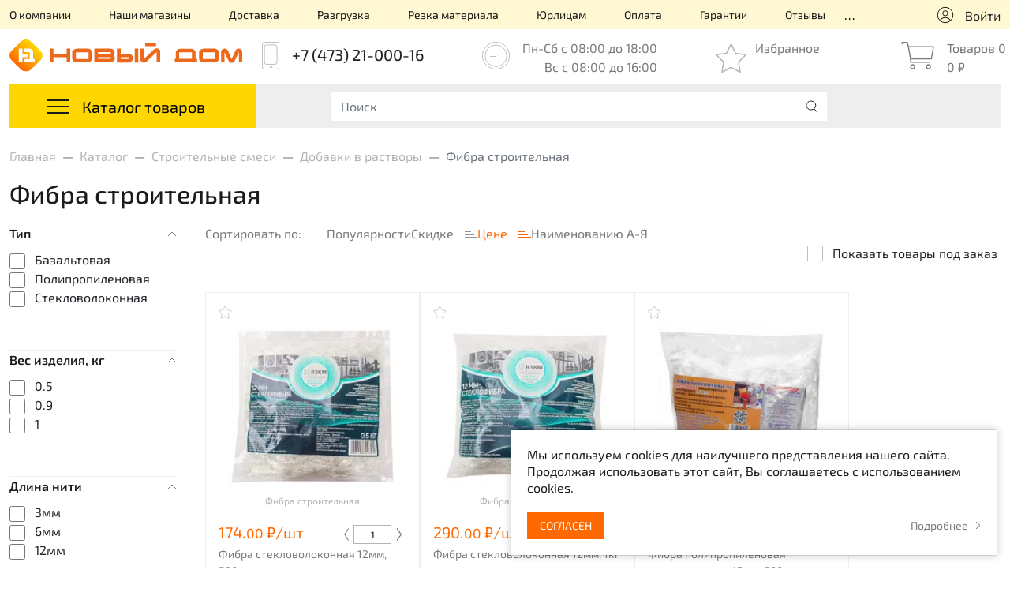

--- FILE ---
content_type: text/html; charset=UTF-8
request_url: https://n-dom.com/catalog/fibra_stroitelnaya/
body_size: 102415
content:
<!DOCTYPE html>
<html lang="ru">
<head>
    <title>Купить Фибра строительная в Воронеже, цены в интернет-магазине Новый дом</title>
    <meta http-equiv="Content-Type" content="text/html; charset=UTF-8">
<meta name="keywords" content="Фибра строительная">
<meta name="description" content="Фибра строительная в Воронеже, большой каталог, недорого. Заказать фибра строительная в интернет-магазине строительных и отделочных материалов Новый дом, доставка по Воронежу и области, выгодные скидки при регистрации на сайте">
<link rel="canonical" href="https://n-dom.com/catalog/fibra_stroitelnaya/">
































<script>if(!window.BX)window.BX={};if(!window.BX.message)window.BX.message=function(mess){if(typeof mess==='object'){for(let i in mess) {BX.message[i]=mess[i];} return true;}};</script><script>(window.BX||top.BX).message({"JS_CORE_LOADING":"Загрузка...","JS_CORE_NO_DATA":"- Нет данных -","JS_CORE_WINDOW_CLOSE":"Закрыть","JS_CORE_WINDOW_EXPAND":"Развернуть","JS_CORE_WINDOW_NARROW":"Свернуть в окно","JS_CORE_WINDOW_SAVE":"Сохранить","JS_CORE_WINDOW_CANCEL":"Отменить","JS_CORE_WINDOW_CONTINUE":"Продолжить","JS_CORE_H":"ч","JS_CORE_M":"м","JS_CORE_S":"с","JSADM_AI_HIDE_EXTRA":"Скрыть лишние","JSADM_AI_ALL_NOTIF":"Показать все","JSADM_AUTH_REQ":"Требуется авторизация!","JS_CORE_WINDOW_AUTH":"Войти","JS_CORE_IMAGE_FULL":"Полный размер"});</script><script>(window.BX||top.BX).message({"LANGUAGE_ID":"ru","FORMAT_DATE":"DD.MM.YYYY","FORMAT_DATETIME":"DD.MM.YYYY HH:MI:SS","COOKIE_PREFIX":"BITRIX_SM","SERVER_TZ_OFFSET":"10800","UTF_MODE":"Y","SITE_ID":"s1","SITE_DIR":"\/","USER_ID":"","SERVER_TIME":1769779952,"USER_TZ_OFFSET":0,"USER_TZ_AUTO":"Y","bitrix_sessid":"1dd4e425f762844468f1bd835519da05"});</script><script src="/bitrix/ammina.cache/js/ammina.optimizer/s1/atom/03/032554/032554313a26d214eefeba0f0eab43f3.js"></script>

<script>BX.Runtime.registerExtension({"name":"main.core","namespace":"BX","loaded":true});</script>
<script>BX.setJSList(["\/bitrix\/js\/main\/core\/core_ajax.js","\/bitrix\/js\/main\/core\/core_promise.js","\/bitrix\/js\/main\/polyfill\/promise\/js\/promise.js","\/bitrix\/js\/main\/loadext\/loadext.js","\/bitrix\/js\/main\/loadext\/extension.js","\/bitrix\/js\/main\/polyfill\/promise\/js\/promise.js","\/bitrix\/js\/main\/polyfill\/find\/js\/find.js","\/bitrix\/js\/main\/polyfill\/includes\/js\/includes.js","\/bitrix\/js\/main\/polyfill\/matches\/js\/matches.js","\/bitrix\/js\/ui\/polyfill\/closest\/js\/closest.js","\/bitrix\/js\/main\/polyfill\/fill\/main.polyfill.fill.js","\/bitrix\/js\/main\/polyfill\/find\/js\/find.js","\/bitrix\/js\/main\/polyfill\/matches\/js\/matches.js","\/bitrix\/js\/main\/polyfill\/core\/dist\/polyfill.bundle.js","\/bitrix\/js\/main\/core\/core.js","\/bitrix\/js\/main\/polyfill\/intersectionobserver\/js\/intersectionobserver.js","\/bitrix\/js\/main\/lazyload\/dist\/lazyload.bundle.js","\/bitrix\/js\/main\/polyfill\/core\/dist\/polyfill.bundle.js","\/bitrix\/js\/main\/parambag\/dist\/parambag.bundle.js"]);</script>
<script>BX.Runtime.registerExtension({"name":"ui.dexie","namespace":"BX.Dexie3","loaded":true});</script>
<script>BX.Runtime.registerExtension({"name":"ls","namespace":"window","loaded":true});</script>
<script>BX.Runtime.registerExtension({"name":"fx","namespace":"window","loaded":true});</script>
<script>BX.Runtime.registerExtension({"name":"fc","namespace":"window","loaded":true});</script>
<script>BX.Runtime.registerExtension({"name":"pull.protobuf","namespace":"BX","loaded":true});</script>
<script>BX.Runtime.registerExtension({"name":"rest.client","namespace":"window","loaded":true});</script>
<script>(window.BX||top.BX).message({"pull_server_enabled":"N","pull_config_timestamp":0,"shared_worker_allowed":"Y","pull_guest_mode":"N","pull_guest_user_id":0,"pull_worker_mtime":1744869665});(window.BX||top.BX).message({"PULL_OLD_REVISION":"Для продолжения корректной работы с сайтом необходимо перезагрузить страницу."});</script>
<script>BX.Runtime.registerExtension({"name":"pull.client","namespace":"BX","loaded":true});</script>
<script>BX.Runtime.registerExtension({"name":"pull","namespace":"window","loaded":true});</script>
<script>BX.Runtime.registerExtension({"name":"ui.design-tokens","namespace":"window","loaded":true});</script>
<script>BX.Runtime.registerExtension({"name":"ui.fonts.opensans","namespace":"window","loaded":true});</script>
<script>BX.Runtime.registerExtension({"name":"main.popup","namespace":"BX.Main","loaded":true});</script>
<script>BX.Runtime.registerExtension({"name":"popup","namespace":"window","loaded":true});</script>



<script src="/bitrix/ammina.cache/js/ammina.optimizer/s1/full/61/611695/61169545e709443fecd0f20709043181.js"></script>








<script>(function () {
						"use strict";

						var counter = function ()
						{
							var cookie = (function (name) {
								var parts = ("; " + document.cookie).split("; " + name + "=");
								if (parts.length == 2) {
									try {return JSON.parse(decodeURIComponent(parts.pop().split(";").shift()));}
									catch (e) {}
								}
							})("BITRIX_CONVERSION_CONTEXT_s1");

							if (cookie && cookie.EXPIRE >= BX.message("SERVER_TIME"))
								return;

							var request = new XMLHttpRequest();
							request.open("POST", "/bitrix/tools/conversion/ajax_counter.php", true);
							request.setRequestHeader("Content-type", "application/x-www-form-urlencoded");
							request.send(
								"SITE_ID="+encodeURIComponent("s1")+
								"&sessid="+encodeURIComponent(BX.bitrix_sessid())+
								"&HTTP_REFERER="+encodeURIComponent(document.referrer)
							);
						};

						if (window.frameRequestStart === true)
							BX.addCustomEvent("onFrameDataReceived", counter);
						else
							BX.ready(counter);
					})();</script>
<link rel="icon" type="image/png" href="/upload/ammina.optimizer/png-webp/q80//favicon.webp" data-origin="/favicon.png">
<meta property="ya:interaction" content="XML_FORM">
<meta property="ya:interaction:url" content="https://n-dom.com/catalog/fibra_stroitelnaya/?mode=xml">



<script src="/bitrix/ammina.cache/js/ammina.optimizer/s1/full/42/42d0cb/42d0cbf59d663251208b09209f84f1d9.js"></script>


























        <script type="text/javascript">if (!window.dgSocialWidgetData) { window.dgSocialWidgetData = []; }
            window.dgSocialWidgetData.push({
                widgetId: 'b8e0e37b-7fc7-4248-929e-f76fe2ab3060',
                apiUrl: 'https://app.daily-grow.com/sw/api/v1',
            });</script>
        <script type="text/javascript" src="https://app.daily-grow.com/social-widget/init.js" defer></script>
    
    <link rel="preconnect" href="https://fonts.googleapis.com">
    <link rel="preconnect" href="https://fonts.gstatic.com" crossorigin>
    

    <script type="text/javascript">(function ct_load_script() {
            var ct = document.createElement('script');
            ct.type = 'text/javascript';
            ct.async = true;
            ct.rel = "preload";
            ct.src = document.location.protocol + '//cc.calltracking.ru/phone.56dda.5347.async.js?nc=' + Math.floor(new Date().getTime() / 300000);
            var s = document.getElementsByTagName('script')[0];
            s.parentNode.insertBefore(ct, s);
        })();</script>

    <!-- Yandex.Metrika counter -->
    <script type="text/javascript" data-lazy-js="true" data-amoptdelay-id="1">/*AMOPT DELAY SCRIPT*/window.setTimeout(function () {var curTag = document.querySelector("script[data-amoptdelay-id='1']");var newEl = document.createElement('script');newEl.async = 1;var amopttmpcont1='(function(m,e,t,r,i,k,a){m[i]=m[i]||function(){(m[i].a=m[i].a||[]).push(arguments)};\n            m[i].l=1*new Date();\n            for (var j = 0; j < document.scripts.length; j++) {if (document.scripts[j].src === r) { return; }}\n            k=e.createElement(t),a=e.getElementsByTagName(t)[0],k.async=1,k.src=r,a.parentNode.insertBefore(k,a)})\n        (window, document, \"script\", \"https://mc.yandex.ru/metrika/tag.js\", \"ym\");\n\n        ym(35631150, \"init\", {\n            clickmap:true,\n            trackLinks:true,\n            accurateTrackBounce:true,\n            webvisor:true,\n            trackHash:true,\n            ecommerce:\"dataLayer\"\n        });';newEl.textContent = amopttmpcont1;curTag.parentNode.insertBefore(newEl, curTag);curTag.parentNode.removeChild(curTag);}, 5000);</script>
    <noscript><div><img src="https://mc.yandex.ru/watch/35631150" style="position:absolute; left:-9999px;" alt></div></noscript>
    <!-- /Yandex.Metrika counter -->

    <!-- Varioqub experiments -->
    <script type="text/javascript">(function(e, x, pe, r, i, me, nt){
        e[i]=e[i]||function(){(e[i].a=e[i].a||[]).push(arguments)},
        me=x.createElement(pe),me.async=1,me.src=r,nt=x.getElementsByTagName(pe)[0],nt.parentNode.insertBefore(me,nt)})
        (window, document, 'script', 'https://abt.s3.yandex.net/expjs/latest/exp.js', 'ymab');
        ymab('metrika.35631150', 'init');</script>
    <!-- /Varioqub experiments -->
<style data-critical="yes">:root{--ui-text-letter-spacing-auto:auto;--ui-text-letter-spacing-neg-3:-.01em;--ui-text-letter-spacing-neg-2:-.02em;--ui-text-letter-spacing-neg-1:-.03em;--ui-text-letter-spacing-3:.15em;--ui-text-letter-spacing-2:.1em;--ui-text-letter-spacing-1:.025em;--ui-text-decoration-style-dashed:dashed;--ui-text-decoration-style-wavy:wavy;--ui-text-decoration-style-dotted:dotted;--ui-text-decoration-style-double:double;--ui-text-decoration-style-solid:solid;--ui-text-decoration-line-overline:overline;--ui-text-decoration-line-line-through:line-through;--ui-text-decoration-line-underline:underline;--ui-text-transform-lowercase:lowercase;--ui-text-transform-uppercase:uppercase;--ui-text-transform-capitalize:capitalize;--ui-text-transform-none:none;--ui-space-inset-8xl:72px;--ui-space-inset-7xl:64px;--ui-space-inset-6xl:48px;--ui-space-inset-5xl:40px;--ui-space-inset-4xl:36px;--ui-space-inset-3xl:32px;--ui-space-inset-2xl:28px;--ui-space-inset-xl2:26px;--ui-space-inset-xl:24px;--ui-space-inset-lg2:22px;--ui-space-inset-lg:20px;--ui-space-inset-md2:18px;--ui-space-inset-md:16px;--ui-space-inset-sm2:14px;--ui-space-inset-sm:12px;--ui-space-inset-xs2:10px;--ui-space-inset-xs:8px;--ui-space-inset-2xs2:6px;--ui-space-inset-2xs:4px;--ui-space-inset-3xs:2px;--ui-space-inset-none:0;--ui-space-inline-8xl-neg:-72px;--ui-space-inline-7xl-neg:-64px;--ui-space-inline-6xl-neg:-48px;--ui-space-inline-5xl-neg:-40px;--ui-space-inline-4xl-neg:-36px;--ui-space-inline-3xl-neg:-32px;--ui-space-inline-2xl-neg:-28px;--ui-space-inline-xl2-neg:-26px;--ui-space-inline-xl-neg:-24px;--ui-space-inline-lg2-neg:-22px;--ui-space-inline-lg-neg:-20px;--ui-space-inline-md2-neg:-18px;--ui-space-inline-md-neg:-16px;--ui-space-inline-sm2-neg:-14px;--ui-space-inline-sm-neg:-12px;--ui-space-inline-xs2-neg:-10px;--ui-space-inline-xs-neg:-8px;--ui-space-inline-2xs2-neg:-6px;--ui-space-inline-2xs-neg:-4px;--ui-space-inline-3xs-neg:-2px;--ui-space-inline-8xl:72px;--ui-space-inline-7xl:64px;--ui-space-inline-6xl:48px;--ui-space-inline-5xl:40px;--ui-space-inline-4xl:36px;--ui-space-inline-3xl:32px;--ui-space-inline-2xl:28px;--ui-space-inline-xl2:26px;--ui-space-inline-xl:24px;--ui-space-inline-lg2:22px;--ui-space-inline-lg:20px;--ui-space-inline-md2:18px;--ui-space-inline-md:16px;--ui-space-inline-sm2:14px;--ui-space-inline-sm:12px;--ui-space-inline-xs2:10px;--ui-space-inline-xs:8px;--ui-space-inline-2xs2:6px;--ui-space-inline-2xs:4px;--ui-space-inline-3xs:2px;--ui-space-inline-none:0;--ui-space-stack-8xl-neg:-72px;--ui-space-stack-7xl-neg:-64px;--ui-space-stack-6xl-neg:-48px;--ui-space-stack-5xl-neg:-40px;--ui-space-stack-4xl-neg:-36px;--ui-space-stack-3xl-neg:-32px;--ui-space-stack-2xl-neg:-28px;--ui-space-stack-xl2-neg:-26px;--ui-space-stack-xl-neg:-24px;--ui-space-stack-lg2-neg:-22px;--ui-space-stack-lg-neg:-20px;--ui-space-stack-md2-neg:-18px;--ui-space-stack-md-neg:-16px;--ui-space-stack-sm2-neg:-14px;--ui-space-stack-sm-neg:-12px;--ui-space-stack-xs2-neg:-10px;--ui-space-stack-xs-neg:-8px;--ui-space-stack-2xs2-neg:-6px;--ui-space-stack-2xs-neg:-4px;--ui-space-stack-3xs-neg:-2px;--ui-space-stack-8xl:72px;--ui-space-stack-7xl:64px;--ui-space-stack-6xl:48px;--ui-space-stack-5xl:40px;--ui-space-stack-4xl:36px;--ui-space-stack-3xl:32px;--ui-space-stack-2xl:28px;--ui-space-stack-xl2:26px;--ui-space-stack-xl:24px;--ui-space-stack-lg2:22px;--ui-space-stack-lg:20px;--ui-space-stack-md2:18px;--ui-space-stack-md:16px;--ui-space-stack-sm2:14px;--ui-space-stack-sm:12px;--ui-space-stack-xs2:10px;--ui-space-stack-xs:8px;--ui-space-stack-2xs2:6px;--ui-space-stack-2xs:4px;--ui-space-stack-3xs:2px;--ui-space-stack-none:0;--ui-size-8xl:72px;--ui-size-7xl:64px;--ui-size-6xl:48px;--ui-size-5xl:40px;--ui-size-4xl:36px;--ui-size-3xl:32px;--ui-size-2xl:28px;--ui-size-xl2:26px;--ui-size-xl:24px;--ui-size-lg2:22px;--ui-size-lg:20px;--ui-size-md2:18px;--ui-size-md:16px;--ui-size-sm2:14px;--ui-size-sm:12px;--ui-size-xs2:10px;--ui-size-xs:8px;--ui-size-2xs2:6px;--ui-size-2xs:4px;--ui-size-3xs:2px;--ui-size-none:0;--ui-shadow-left-4xl:-16px 0px 24px 0px rgba(0,0,0,.11);--ui-shadow-left-3xl:-12px 0px 17px 0px rgba(0,0,0,.1);--ui-shadow-left-2xl:-8px 0px 10px 0px rgba(0,0,0,.1);--ui-shadow-left-xl:-6px 0px 10px 0px rgba(0,0,0,.1);--ui-shadow-left-l:-4px 0px 5px 0px rgba(0,0,0,.08);--ui-shadow-left-m:-3px 0px 4px 0px rgba(0,0,0,.08);--ui-shadow-left-s:-2px 0px 4px 0px rgba(0,0,0,.08);--ui-shadow-left-xs:-2px 0px 2px 0px rgba(0,0,0,.07);--ui-shadow-left-2xs:-1px 0px 2px 0px rgba(0,0,0,.06);--ui-shadow-bottom-4xl:0px 16px 24px 0px rgba(0,0,0,.11);--ui-shadow-bottom-3xl:0px 12px 17px 0px rgba(0,0,0,.1);--ui-shadow-bottom-2xl:0px 8px 10px 0px rgba(0,0,0,.1);--ui-shadow-bottom-xl:0px 6px 10px 0px rgba(0,0,0,.1);--ui-shadow-bottom-l:0px 4px 5px 0px rgba(0,0,0,.08);--ui-shadow-bottom-m:0px 3px 4px 0px rgba(0,0,0,.08);--ui-shadow-bottom-s:0px 2px 4px 0px rgba(0,0,0,.08);--ui-shadow-bottom-xs:0px 2px 2px 0px rgba(0,0,0,.07);--ui-shadow-bottom-2xs:0px 1px 2px 0px rgba(0,0,0,.06);--ui-shadow-right-4xl:16px 0px 24px 0px rgba(0,0,0,.11);--ui-shadow-right-3xl:12px 0px 17px 0px rgba(0,0,0,.1);--ui-shadow-right-2xl:8px 0px 10px 0px rgba(0,0,0,.1);--ui-shadow-right-xl:6px 0px 10px 0px rgba(0,0,0,.1);--ui-shadow-right-l:4px 0px 5px 0px rgba(0,0,0,.08);--ui-shadow-right-m:3px 0px 4px 0px rgba(0,0,0,.08);--ui-shadow-right-s:2px 0px 4px 0px rgba(0,0,0,.08);--ui-shadow-right-xs:2px 0px 2px 0px rgba(0,0,0,.07);--ui-shadow-right-2xs:1px 0px 2px 0px rgba(0,0,0,.06);--ui-shadow-top-4xl:0px -16px 24px 0px rgba(0,0,0,.11);--ui-shadow-top-3xl:0px -12px 17px 0px rgba(0,0,0,.1);--ui-shadow-top-2xl:0px -8px 10px 0px rgba(0,0,0,.1);--ui-shadow-top-xl:0px -6px 10px 0px rgba(0,0,0,.1);--ui-shadow-top-l:0px -4px 5px 0px rgba(0,0,0,.08);--ui-shadow-top-m:0px -3px 4px 0px rgba(0,0,0,.08);--ui-shadow-top-s:0px -2px 4px 0px rgba(0,0,0,.08);--ui-shadow-top-xs:0px -2px 2px 0px rgba(0,0,0,.07);--ui-shadow-top-2xs:0px -1px 2px 0px rgba(0,0,0,.06);--ui-opacity-none:0;--ui-opacity-full:1;--ui-opacity-90:.9;--ui-opacity-80:.8;--ui-opacity-70:.7;--ui-opacity-60:.6;--ui-opacity-50:.5;--ui-opacity-40:.4;--ui-opacity-30:.3;--ui-opacity-20:.2;--ui-opacity-10:.1;--ui-opacity-5:.05;--ui-font-line-height-3xl:2;--ui-font-line-height-2xl:1.75;--ui-font-line-height-xl:1.62;--ui-font-line-height-lg:1.5;--ui-font-line-height-md:1.4;--ui-font-line-height-sm:1.35;--ui-font-line-height-2xs:1.3;--ui-font-line-height-3xs:1.2;--ui-font-line-height-reset:1;--ui-font-size-5xl:28px;--ui-font-size-4xl:24px;--ui-font-size-3xl:22px;--ui-font-size-2xl:18px;--ui-font-size-xl:16px;--ui-font-size-lg:15px;--ui-font-size-md:14px;--ui-font-size-sm:13px;--ui-font-size-xs:12px;--ui-font-size-3xs:11px;--ui-font-size-4xs:10px;--ui-font-size-5xs:9px;--ui-font-size-6xs:8px;--ui-font-size-7xs:7px;--ui-font-weight-extra-black:950;--ui-font-weight-black:900;--ui-font-weight-extra-bold:800;--ui-font-weight-bold:700;--ui-font-weight-semi-bold:600;--ui-font-weight-medium:500;--ui-font-weight-normal:400;--ui-font-weight-regular:400;--ui-font-weight-light:300;--ui-font-weight-extra-light:200;--ui-font-weight-thin:100;--ui-font-family-helvetica:"Helvetica Neue",Helvetica,Arial,sans-serif;--ui-font-family-system-mono:ui-monospace,SFMono-Regular,"SF Mono",Consolas,"Liberation Mono",Menlo,monospace;--ui-font-family-system:system-ui,-apple-system,BlinkMacSystemFont,"Segoe UI",Roboto,Ubuntu,"Helvetica Neue",Arial,sans-serif,"Apple Color Emoji","Segoe UI Emoji","Segoe UI Symbol";--ui-color-palette-beige-base:#fdfae1;--ui-color-palette-beige-base-rgb:253,250,225;--ui-color-palette-gray-02:#f8fafb;--ui-color-palette-gray-02-rgb:248,250,251;--ui-color-palette-gray-03:#f5f7f8;--ui-color-palette-gray-03-rgb:245,247,248;--ui-color-palette-gray-04:#f1f4f6;--ui-color-palette-gray-04-rgb:241,244,246;--ui-color-palette-gray-05:#eef2f4;--ui-color-palette-gray-05-rgb:238,242,244;--ui-color-palette-gray-90:#525c69;--ui-color-palette-gray-90-rgb:82,92,105;--ui-color-palette-gray-80:#6a737f;--ui-color-palette-gray-80-rgb:106,115,127;--ui-color-palette-gray-70:#828b95;--ui-color-palette-gray-70-rgb:130,139,149;--ui-color-palette-gray-60:#959ca4;--ui-color-palette-gray-60-rgb:149,156,164;--ui-color-palette-gray-50:#a8adb4;--ui-color-palette-gray-50-rgb:168,173,180;--ui-color-palette-gray-40:#bdc1c6;--ui-color-palette-gray-40-rgb:189,193,198;--ui-color-palette-gray-35:#c9ccd0;--ui-color-palette-gray-35-rgb:201,204,208;--ui-color-palette-gray-30:#d5d7db;--ui-color-palette-gray-30-rgb:213,215,219;--ui-color-palette-gray-20:#dfe0e3;--ui-color-palette-gray-20-rgb:223,224,227;--ui-color-palette-gray-15:#e6e7e9;--ui-color-palette-gray-15-rgb:230,231,233;--ui-color-palette-gray-10:#edeef0;--ui-color-palette-gray-10-rgb:237,238,240;--ui-color-palette-red-solid:#f0371b;--ui-color-palette-red-solid-rgb:240,55,27;--ui-color-palette-red-95:#800602;--ui-color-palette-red-95-rgb:128,6,2;--ui-color-palette-red-90:#9a0703;--ui-color-palette-red-90-rgb:154,7,3;--ui-color-palette-red-80:#c21b16;--ui-color-palette-red-80-rgb:194,27,22;--ui-color-palette-red-70:#e92f2a;--ui-color-palette-red-70-rgb:233,47,42;--ui-color-palette-red-60:#f4433e;--ui-color-palette-red-60-rgb:244,67,62;--ui-color-palette-red-50:#ff5752;--ui-color-palette-red-50-rgb:255,87,82;--ui-color-palette-red-45:#ff7c78;--ui-color-palette-red-45-rgb:255,124,120;--ui-color-palette-red-40:#ff9a97;--ui-color-palette-red-40-rgb:255,154,151;--ui-color-palette-red-30:#ffcdcc;--ui-color-palette-red-30-rgb:255,205,204;--ui-color-palette-red-25:#ffdcdb;--ui-color-palette-red-25-rgb:255,220,219;--ui-color-palette-red-20:#ffe8e8;--ui-color-palette-red-20-rgb:255,232,232;--ui-color-palette-red-15:#fff0f0;--ui-color-palette-red-15-rgb:255,240,240;--ui-color-palette-red-10:#fff8f8;--ui-color-palette-red-10-rgb:255,248,248;--ui-color-palette-orange-95:#614000;--ui-color-palette-orange-95-rgb:97,64,0;--ui-color-palette-orange-90:#7a5100;--ui-color-palette-orange-90-rgb:122,81,0;--ui-color-palette-orange-80:#9f6a00;--ui-color-palette-orange-80-rgb:159,106,0;--ui-color-palette-orange-70:#c48300;--ui-color-palette-orange-70-rgb:196,131,0;--ui-color-palette-orange-60:#e89b06;--ui-color-palette-orange-60-rgb:232,155,6;--ui-color-palette-orange-50:#ffa900;--ui-color-palette-orange-50-rgb:255,169,0;--ui-color-palette-orange-40:#ffc34d;--ui-color-palette-orange-40-rgb:255,195,77;--ui-color-palette-orange-30:#ffe1a6;--ui-color-palette-orange-30-rgb:255,225,166;--ui-color-palette-orange-25:#ffe9be;--ui-color-palette-orange-25-rgb:255,233,190;--ui-color-palette-orange-20:#fff1d6;--ui-color-palette-orange-20-rgb:255,241,214;--ui-color-palette-orange-15:#fff5e3;--ui-color-palette-orange-15-rgb:255,245,227;--ui-color-palette-orange-10:#fffaf0;--ui-color-palette-orange-10-rgb:255,250,240;--ui-color-palette-green-95:#3d4f00;--ui-color-palette-green-95-rgb:61,79,0;--ui-color-palette-green-90:#506900;--ui-color-palette-green-90-rgb:80,105,0;--ui-color-palette-green-80:#688800;--ui-color-palette-green-80-rgb:104,136,0;--ui-color-palette-green-70:#7fa800;--ui-color-palette-green-70-rgb:127,168,0;--ui-color-palette-green-60:#8dbb00;--ui-color-palette-green-60-rgb:141,187,0;--ui-color-palette-green-55:#95c500;--ui-color-palette-green-55-rgb:149,197,0;--ui-color-palette-green-50:#9dcf00;--ui-color-palette-green-50-rgb:157,207,0;--ui-color-palette-green-40:#bbde4d;--ui-color-palette-green-40-rgb:187,222,77;--ui-color-palette-green-35:#cfe780;--ui-color-palette-green-35-rgb:207,231,128;--ui-color-palette-green-30:#e2f1b3;--ui-color-palette-green-30-rgb:226,241,179;--ui-color-palette-green-25:#faf6c3;--ui-color-palette-green-25-rgb:250,246,195;--ui-color-palette-green-20:#f1fbd0;--ui-color-palette-green-20-rgb:241,251,208;--ui-color-palette-green-15:#f5fcde;--ui-color-palette-green-15-rgb:245,252,222;--ui-color-palette-green-10:#fafded;--ui-color-palette-green-10-rgb:250,253,237;--ui-color-palette-blue-95:#004f69;--ui-color-palette-blue-95-rgb:0,79,105;--ui-color-palette-blue-90:#006484;--ui-color-palette-blue-90-rgb:0,100,132;--ui-color-palette-blue-80:#00789e;--ui-color-palette-blue-80-rgb:0,120,158;--ui-color-palette-blue-70:#008dba;--ui-color-palette-blue-70-rgb:0,141,186;--ui-color-palette-blue-60:#11a9d9;--ui-color-palette-blue-60-rgb:17,169,217;--ui-color-palette-blue-50:#2fc6f6;--ui-color-palette-blue-50-rgb:47,198,246;--ui-color-palette-blue-40:#7fdefc;--ui-color-palette-blue-40-rgb:127,222,252;--ui-color-palette-blue-30:#c3f0ff;--ui-color-palette-blue-30-rgb:195,240,255;--ui-color-palette-blue-25:#d3f4ff;--ui-color-palette-blue-25-rgb:211,244,255;--ui-color-palette-blue-20:#e5f9ff;--ui-color-palette-blue-20-rgb:229,249,255;--ui-color-palette-blue-15:#ecfafe;--ui-color-palette-blue-15-rgb:236,250,254;--ui-color-palette-blue-10:#f4fcfe;--ui-color-palette-blue-10-rgb:244,252,254;--ui-color-palette-white-base:#fff;--ui-color-palette-white-base-rgb:255,255,255;--ui-color-palette-black-base:#333;--ui-color-palette-black-base-rgb:51,51,51;--ui-color-palette-black-solid:#000;--ui-color-palette-black-solid-rgb:0,0,0;--ui-color-overlay-base:rgba(255,255,255,.5);--ui-color-accent-yellow:#fef3b8;--ui-color-accent-yellow-rgb:254,243,184;--ui-color-accent-purple:#a77bde;--ui-color-accent-purple-rgb:167,123,222;--ui-color-accent-turquoise:#05b5ab;--ui-color-accent-turquoise-rgb:5,181,171;--ui-color-accent-green:#29ad49;--ui-color-accent-green-rgb:41,173,73;--ui-color-accent-brown:#ae914b;--ui-color-accent-brown-rgb:174,145,75;--ui-color-accent-pink:#fb6dba;--ui-color-accent-pink-rgb:251,109,186;--ui-color-accent-aqua:#55d0e0;--ui-color-accent-aqua-rgb:85,208,224;--ui-color-accent-light-blue:#559be6;--ui-color-accent-light-blue-rgb:85,155,230;--ui-color-tag-9:#e2e3e5;--ui-color-tag-9-rgb:226,227,229;--ui-color-tag-8:#ccd3dd;--ui-color-tag-8-rgb:204,211,221;--ui-color-tag-7:#dfc684;--ui-color-tag-7-rgb:223,198,132;--ui-color-tag-6:#ace5ec;--ui-color-tag-6-rgb:172,229,236;--ui-color-tag-5:#c2d1f0;--ui-color-tag-5-rgb:194,209,240;--ui-color-tag-4:#87eda0;--ui-color-tag-4-rgb:135,237,160;--ui-color-tag-3:#dbf087;--ui-color-tag-3-rgb:219,240,135;--ui-color-tag-2:#00baf2;--ui-color-tag-2-rgb:0,186,242;--ui-color-tag-1:#bcedfc;--ui-color-tag-1-rgb:188,237,252;--ui-color-link-primary-base:#2066b0;--ui-color-link-primary-base-rgb:32,102,176;--ui-color-background-none:none;--ui-color-background-transparent:transparent;--ui-color-copilot-primary:#8e52ec;--ui-color-copilot-primary-rgb:142,82,236;--ui-color-copilot-secondary:#b095dc;--ui-color-copilot-secondary-rgb:176,149,220;--ui-color-copilot-dark:#682ac6;--ui-color-copilot-dark-rgb:104,42,198;--ui-border-width-thick:2px;--ui-border-width-thin:1px;--ui-border-radius-pill:99rem;--ui-border-radius-circle:50%;--ui-border-radius-3xl:20px;--ui-border-radius-2xl:16px;--ui-border-radius-xl:14px;--ui-border-radius-lg:12px;--ui-border-radius-md:10px;--ui-border-radius-sm:8px;--ui-border-radius-xs:6px;--ui-border-radius-2xs:4px;--ui-border-radius-3xs:2px;--ui-border-radius-none:0;--ui-typography-text-lg-font-weight:400;--ui-typography-text-lg-line-height:1.4;--ui-typography-text-lg-font-size:var(--ui-font-size-lg);--ui-typography-text-md-font-weight:400;--ui-typography-text-md-line-height:1.4;--ui-typography-text-md-font-size:var(--ui-font-size-md);--ui-typography-text-sm-font-weight:400;--ui-typography-text-sm-line-height:1.4;--ui-typography-text-sm-font-size:var(--ui-font-size-sm);--ui-typography-text-xs-font-weight:400;--ui-typography-text-xs-line-height:1.35;--ui-typography-text-xs-font-size:var(--ui-font-size-xs);--ui-typography-heading-h6-color:var(--ui-color-palette-black-base);--ui-typography-heading-h6-font-weight:600;--ui-typography-heading-h6-line-height:1.4;--ui-typography-heading-h6-font-size:var(--ui-font-size-md);--ui-typography-heading-h5-color:var(--ui-color-palette-black-base);--ui-typography-heading-h5-font-weight:400;--ui-typography-heading-h5-line-height:1.35;--ui-typography-heading-h5-font-size:var(--ui-font-size-xl);--ui-typography-heading-h4-color:var(--ui-color-palette-black-base);--ui-typography-heading-h4-font-weight:400;--ui-typography-heading-h4-line-height:1.35;--ui-typography-heading-h4-font-size:var(--ui-font-size-2xl);--ui-typography-heading-h3-color:var(--ui-color-palette-black-base);--ui-typography-heading-h3-font-weight:300;--ui-typography-heading-h3-line-height:1.3;--ui-typography-heading-h3-font-size:var(--ui-font-size-3xl);--ui-typography-heading-h2-color:var(--ui-color-palette-black-base);--ui-typography-heading-h2-font-weight:300;--ui-typography-heading-h2-line-height:1.3;--ui-typography-heading-h2-font-size:var(--ui-font-size-4xl);--ui-typography-heading-h1-color:var(--ui-color-palette-black-base);--ui-typography-heading-h1-font-weight:300;--ui-typography-heading-h1-line-height:1.2;--ui-typography-heading-h1-font-size:var(--ui-font-size-5xl);--ui-color-base-default:var(--ui-color-palette-black-base);--ui-color-base-default-rgb:var(--ui-color-palette-black-base-rgb);--ui-color-base-solid:var(--ui-color-palette-black-solid);--ui-color-base-solid-rgb:var(--ui-color-palette-black-solid-rgb);--ui-color-base-05:var(--ui-color-palette-gray-05);--ui-color-base-05-rgb:var(--ui-color-palette-gray-05-rgb);--ui-color-base-04:var(--ui-color-palette-gray-04);--ui-color-base-04-rgb:var(--ui-color-palette-gray-04-rgb);--ui-color-base-03:var(--ui-color-palette-gray-03);--ui-color-base-03-rgb:var(--ui-color-palette-gray-03-rgb);--ui-color-base-02:var(--ui-color-palette-gray-02);--ui-color-base-02-rgb:var(--ui-color-palette-gray-02-rgb);--ui-color-base-90:var(--ui-color-palette-gray-90);--ui-color-base-90-rgb:var(--ui-color-palette-gray-90-rgb);--ui-color-base-80:var(--ui-color-palette-gray-80);--ui-color-base-80-rgb:var(--ui-color-palette-gray-80-rgb);--ui-color-base-70:var(--ui-color-palette-gray-70);--ui-color-base-70-rgb:var(--ui-color-palette-gray-70-rgb);--ui-color-base-60:var(--ui-color-palette-gray-60);--ui-color-base-60-rgb:var(--ui-color-palette-gray-60-rgb);--ui-color-base-50:var(--ui-color-palette-gray-50);--ui-color-base-50-rgb:var(--ui-color-palette-gray-50-rgb);--ui-color-base-40:var(--ui-color-palette-gray-40);--ui-color-base-40-rgb:var(--ui-color-palette-gray-40-rgb);--ui-color-base-35:var(--ui-color-palette-gray-35);--ui-color-base-35-rgb:var(--ui-color-palette-gray-35-rgb);--ui-color-base-30:var(--ui-color-palette-gray-30);--ui-color-base-30-rgb:var(--ui-color-palette-gray-30-rgb);--ui-color-base-20:var(--ui-color-palette-gray-20);--ui-color-base-20-rgb:var(--ui-color-palette-gray-20-rgb);--ui-color-base-15:var(--ui-color-palette-gray-15);--ui-color-base-15-rgb:var(--ui-color-palette-gray-15-rgb);--ui-color-base-10:var(--ui-color-palette-gray-10);--ui-color-base-10-rgb:var(--ui-color-palette-gray-10-rgb);--ui-color-background-note:var(--ui-color-palette-beige-base);--ui-color-background-note-rgb:var(--ui-color-palette-beige-base-rgb);--ui-color-background-on-alert:var(--ui-color-palette-red-70);--ui-color-background-on-alert-rgb:var(--ui-color-palette-red-70-rgb);--ui-color-background-alert:var(--ui-color-palette-red-20);--ui-color-background-alert-rgb:var(--ui-color-palette-red-20-rgb);--ui-color-background-on-warning:var(--ui-color-palette-orange-70);--ui-color-background-on-warning-rgb:var(--ui-color-palette-orange-70-rgb);--ui-color-background-warning:var(--ui-color-palette-orange-20);--ui-color-background-warning-rgb:var(--ui-color-palette-orange-20-rgb);--ui-color-background-on-success:var(--ui-color-palette-green-70);--ui-color-background-on-success-rgb:var(--ui-color-palette-green-70-rgb);--ui-color-background-success:var(--ui-color-palette-green-20);--ui-color-background-success-rgb:var(--ui-color-palette-green-20-rgb);--ui-color-background-on-info:var(--ui-color-palette-blue-70);--ui-color-background-on-info-rgb:var(--ui-color-palette-blue-70-rgb);--ui-color-background-info:var(--ui-color-palette-blue-20);--ui-color-background-info-rgb:var(--ui-color-palette-blue-20-rgb);--ui-color-background-tertiary:var(--ui-color-palette-gray-05);--ui-color-background-tertiary-rgb:var(--ui-color-palette-gray-05-rgb);--ui-color-background-secondary:var(--ui-color-palette-gray-10);--ui-color-background-secondary-rgb:var(--ui-color-palette-gray-10-rgb);--ui-color-background-primary:var(--ui-color-palette-white-base);--ui-color-background-primary-rgb:var(--ui-color-palette-white-base-rgb);--ui-color-text-warning:var(--ui-color-palette-orange-50);--ui-color-text-warning-rgb:var(--ui-color-palette-orange-50-rgb);--ui-color-text-alert:var(--ui-color-palette-red-50);--ui-color-text-alert-rgb:var(--ui-color-palette-red-50-rgb);--ui-color-text-subtle:var(--ui-color-palette-gray-70);--ui-color-text-subtle-rgb:var(--ui-color-palette-gray-70-rgb);--ui-color-text-secondary:var(--ui-color-palette-gray-90);--ui-color-text-secondary-rgb:var(--ui-color-palette-gray-90-rgb);--ui-color-text-primary:var(--ui-color-palette-black-base);--ui-color-text-primary-rgb:var(--ui-color-palette-black-base-rgb);--ui-color-extranet:var(--ui-color-palette-orange-60);--ui-color-extranet-rgb:var(--ui-color-palette-orange-60-rgb);--ui-color-on-primary-alt:var(--ui-color-palette-white-base);--ui-color-on-primary-alt-rgb:var(--ui-color-palette-white-base-rgb);--ui-color-primary-alt:var(--ui-color-palette-green-50);--ui-color-primary-alt-rgb:var(--ui-color-palette-green-50-rgb);--ui-color-on-primary:var(--ui-color-palette-white-base);--ui-color-on-primary-rgb:var(--ui-color-palette-white-base-rgb);--ui-color-primary:var(--ui-color-palette-blue-50);--ui-color-primary-rgb:var(--ui-color-palette-blue-50-rgb);}:root{--ui-font-family-open-sans:"Open Sans","Helvetica Neue",Helvetica,Arial,sans-serif;}@font-face{font-family:"Open Sans";src:local("Open Sans"),url("/bitrix/js/ui/fonts/opensans/opensans-regular.woff") format("woff"),url("/bitrix/js/ui/fonts/opensans/opensans-regular.ttf") format("truetype");font-weight:400;font-style:normal;font-display:swap;}@font-face{font-family:"Open Sans";src:local("Open Sans Light"),url("/bitrix/js/ui/fonts/opensans/opensans-light.woff") format("woff"),url("/bitrix/js/ui/fonts/opensans/opensans-light.ttf") format("truetype");font-weight:300;font-style:normal;font-display:swap;}@font-face{font-family:"Open Sans";src:local("Open Sans Semibold"),url("/bitrix/js/ui/fonts/opensans/opensans-semibold.woff") format("woff"),url("/bitrix/js/ui/fonts/opensans/opensans-semibold.ttf") format("truetype");font-weight:600;font-style:normal;font-display:swap;}@font-face{font-family:"Open Sans";src:local("Open Sans Bold"),url("/bitrix/js/ui/fonts/opensans/opensans-bold.woff") format("woff"),url("/bitrix/js/ui/fonts/opensans/opensans-bold.ttf") format("truetype");font-weight:700;font-style:normal;font-display:swap;}@font-face{font-family:"OpenSans";src:local("Open Sans"),url("/bitrix/js/ui/fonts/opensans/opensans-regular.woff") format("woff"),url("/bitrix/js/ui/fonts/opensans/opensans-regular.ttf") format("truetype");font-weight:normal;font-style:normal;font-display:swap;}@font-face{font-family:"OpenSans-Regular";src:local("Open Sans"),url("/bitrix/js/ui/fonts/opensans/opensans-regular.woff") format("woff"),url("/bitrix/js/ui/fonts/opensans/opensans-regular.ttf") format("truetype");font-weight:normal;font-style:normal;font-display:swap;}@font-face{font-family:"OpenSans-Light";src:local("Open Sans Light"),url("/bitrix/js/ui/fonts/opensans/opensans-light.woff") format("woff"),url("/bitrix/js/ui/fonts/opensans/opensans-light.ttf") format("truetype");font-weight:normal;font-style:normal;font-display:swap;}@font-face{font-family:"OpenSans-Semibold";src:local("Open Sans Semibold"),url("/bitrix/js/ui/fonts/opensans/opensans-semibold.woff") format("woff"),url("/bitrix/js/ui/fonts/opensans/opensans-semibold.ttf") format("truetype");font-weight:normal;font-style:normal;font-display:swap;}@font-face{font-family:"OpenSans-Bold";src:local("Open Sans Bold"),url("/bitrix/js/ui/fonts/opensans/opensans-bold.woff") format("woff"),url("/bitrix/js/ui/fonts/opensans/opensans-bold.ttf") format("truetype");font-weight:normal;font-style:normal;font-display:swap;}@-webkit-keyframes popup-window-button-animation{0%{-webkit-transform:rotate(0deg);transform:rotate(0deg);}100%{-webkit-transform:rotate(360deg);transform:rotate(360deg);}}@keyframes popup-window-button-animation{0%{-webkit-transform:rotate(0deg);transform:rotate(0deg);}100%{-webkit-transform:rotate(360deg);transform:rotate(360deg);}}@-webkit-keyframes popupWindowShowAnimationOpacity{0%{opacity:0;}100%{opacity:1;}}@keyframes popupWindowShowAnimationOpacity{0%{opacity:0;}100%{opacity:1;}}@-webkit-keyframes popupWindowShowAnimationOpacityTransform{0%{opacity:0;-webkit-transform:translate3d(0,5px,0);-ms-transform:translate3d(0,5px,0);transform:translate3d(0,5px,0);}100%{opacity:1;-webkit-transform:translate3d(0,0px,0);-ms-transform:translate3d(0,0px,0);transform:translate3d(0,0px,0);}}@keyframes popupWindowShowAnimationOpacityTransform{0%{opacity:0;-webkit-transform:translate3d(0,5px,0);-ms-transform:translate3d(0,5px,0);transform:translate3d(0,5px,0);}100%{opacity:1;-webkit-transform:translate3d(0,0px,0);-ms-transform:translate3d(0,0px,0);transform:translate3d(0,0px,0);}}@-webkit-keyframes popupWindowCloseAnimationOpacity{0%{opacity:1;}100%{opacity:0;}}@keyframes popupWindowCloseAnimationOpacity{0%{opacity:1;}100%{opacity:0;}}@-webkit-keyframes popupWindowCloseAnimationOpacityTransform{0%{opacity:1;-webkit-transform:translate3d(0,0px,0);-ms-transform:translate3d(0,0px,0);transform:translate3d(0,0px,0);}100%{opacity:0;-webkit-transform:translate3d(0,25px,0);-ms-transform:translate3d(0,25px,0);transform:translate3d(0,25px,0);}}@keyframes popupWindowCloseAnimationOpacityTransform{0%{opacity:1;-webkit-transform:translate3d(0,0px,0);-ms-transform:translate3d(0,0px,0);transform:translate3d(0,0px,0);}100%{opacity:0;-webkit-transform:translate3d(0,25px,0);-ms-transform:translate3d(0,25px,0);transform:translate3d(0,25px,0);}}@-webkit-keyframes popup-window-show-animation-scale{0%{opacity:0;-webkit-transform:scale(0);transform:scale(0);}100%{opacity:1;-webkit-transform:scale(1);transform:scale(1);}}@keyframes popup-window-show-animation-scale{0%{opacity:0;-webkit-transform:scale(0);transform:scale(0);}100%{opacity:1;-webkit-transform:scale(1);transform:scale(1);}}.breadcrumbs{display:flex;flex-wrap:wrap;padding:0 0;margin-bottom:1rem;list-style:none;}.breadcrumbs .dropdown_wrapp{position:absolute;z-index:1000;display:none;min-width:10rem;padding:.5rem 0;margin:0;font-size:1rem;text-align:left;list-style:none;background-color:#fff;background-clip:padding-box;border:1px solid rgba(0,0,0,.15);border-radius:.25rem;}.breadcrumbs .drop{position:relative;display:inline-block;zoom:1;}.breadcrumbs .drop:hover .dropdown_wrapp{display:block;}.breadcrumbs .drop>a,.breadcrumbs .bx-breadcrumb-item>a{font-size:16px;text-decoration:none;color:#b4b4b4;}.breadcrumbs .cat-last span{color:#6c757d;}.breadcrumbs .dropdown>a{display:block;width:100%;padding:.25rem 1rem;clear:both;font-weight:400;color:#212529;text-align:inherit;text-decoration:none;white-space:nowrap;background-color:transparent;border:0;}ul.menu .child,.breadcrumbs .dropdown_wrapp{position:absolute;text-transform:none;color:#212529 !important;}.bx-breadcrumb-item{padding-left:.5rem;}.filter-form-wrap{position:sticky;top:148px;max-height:calc(100vh - 148px);overflow-y:hidden;scrollbar-color:#b7b7b7 #eee;scrollbar-width:thin;}.filter-form-wrap form{max-width:212px;}.catalog-section .content-left{width:260px;}.catalog-section .section-banner{margin-top:50px;}.catalog-section .content-related{margin-bottom:50px;}.orderable-items-filter{cursor:pointer;display:flex;align-items:center;}.orderable-items-filter input{display:none;}.orderable-items-filter:before{content:"";width:20px;height:20px;border:1px solid rgba(0,0,0,.25);margin-right:12px;display:inline-block;}.orderable-items-filter:has(input:checked):before{background-image:url("data:image/svg+xml,%3csvg xmlns=\'http://www.w3.org/2000/svg\' viewBox=\'0 0 20 20\'%3e%3cpath fill=\'none\' stroke=\'%23ff6902\' stroke-linecap=\'round\' stroke-linejoin=\'round\' stroke-width=\'2\' d=\'M6 10l3 3l6-6\'/%3e%3c/svg%3e");}.catalog-favorites-button{border:none;background-color:transparent;padding:0;}.catalog-favorites-button[data-added="Y"] .catalog-favorites-button__img-add{display:none;}.catalog-favorites-button[data-added="Y"] .catalog-favorites-button__img-remove{display:block;}.catalog-favorites-button[data-added="N"] .catalog-favorites-button__img-add{display:block;}.catalog-favorites-button[data-added="N"] .catalog-favorites-button__img-remove{display:none;}.catalog-favorites-button .catalog-favorites-button__img-loading{display:none;}.section-banner{max-width:100%;}.section-banner a{display:block;width:100%;}.section-banner__image{width:100%;}.bx_filter_search_button{display:none;}.bx_filter_search_reset{color:#7a7a7a;font-size:14px;font-weight:400;border-style:none;background-color:unset;}.bx_filter_parameters_box_container{display:flex;flex-direction:column;}.arrow-up,.content-filter-up{display:none;}.content-footer-more img{margin:4px 0 0 3px;}.content-top-wrapper{margin-left:-.5rem;margin-right:-.5rem;}.bx_filter_block .form-check-label[data-disabled="Y"]{color:#b4b4b4;cursor:default;}.bx_filter_block .arrow-down,.bx_filter_block .arrow-up{object-fit:contain;}.section-sorting{display:flex;margin-bottom:30px;}.section-sorting p{margin:0;color:#7a7a7a;white-space:nowrap;}.section-sorting ul{display:flex;flex-wrap:wrap;column-gap:40px;row-gap:10px;list-style:none;}.section-sorting ul li a{text-decoration:none;color:#7a7a7a;font-size:16px;white-space:nowrap;}.section-sorting ul li a[href*="sort=PROPERTY_SALE"]:after,.section-sorting ul li a[href*="sort=SCALED_PRICE_1"]:after{content:"";width:16px;height:10px;display:inline-block;background-size:contain;margin-left:10px;}.section-sorting ul li a[href*="sort=PROPERTY_SALE"][href*="order=asc"]:after,.section-sorting ul li a[href*="sort=PROPERTY_SALE"].active[href*="order=desc"]:after,.section-sorting ul li a[href*="sort=SCALED_PRICE_1"][href*="order=asc"]:after,.section-sorting ul li a[href*="sort=SCALED_PRICE_1"].active[href*="order=desc"]:after{background-image:url("data:image/svg+xml,%3Csvg width=\'16\' height=\'10\' viewBox=\'0 0 16 10\' fill=\'none\' xmlns=\'http://www.w3.org/2000/svg\'%3E%3Crect width=\'8\' height=\'2\' fill=\'%23939393\'/%3E%3Crect y=\'4\' width=\'12\' height=\'2\' fill=\'%23939393\'/%3E%3Crect y=\'8\' width=\'16\' height=\'2\' fill=\'%23939393\'/%3E%3C/svg%3E");}.section-sorting ul li a[href*="sort=PROPERTY_SALE"][href*="order=desc"]:after,.section-sorting ul li a[href*="sort=PROPERTY_SALE"].active[href*="order=asc"]:after,.section-sorting ul li a[href*="sort=SCALED_PRICE_1"][href*="order=desc"]:after,.section-sorting ul li a[href*="sort=SCALED_PRICE_1"].active[href*="order=asc"]:after{background-image:url("data:image/svg+xml,%3Csvg width=\'16\' height=\'10\' viewBox=\'0 0 16 10\' fill=\'none\' xmlns=\'http://www.w3.org/2000/svg\'%3E%3Crect width=\'8\' height=\'2\' fill=\'%23939393\' x=\'0\' y=\'8\' /%3E%3Crect y=\'4\' width=\'12\' height=\'2\' fill=\'%23939393\' /%3E%3Crect y=\'0\' width=\'16\' height=\'2\' fill=\'%23939393\' x=\'0\' /%3E%3C/svg%3E");}.section-sorting ul li a.active,.section-sorting ul li a:hover{color:#ff6902;}.section-sorting ul li a.active:after,.section-sorting ul li a:hover:after{filter:brightness(0) saturate(100%) invert(44%) sepia(98%) saturate(2509%) hue-rotate(0deg) brightness(104%) contrast(103%);}.pagination-ndom{font-size:16px;display:flex;align-items:center;}.pagination-ndom .pagination-ndom__items-list{color:#1b1b1b;margin-bottom:0;}.pagination-ndom .pagination-ndom__items-list .page-item .page-link{color:inherit;padding:0;margin:0;line-height:34px;min-width:34px;text-align:center;border:none;border-radius:0;outline:none;box-shadow:none;}.pagination-ndom .pagination-ndom__items-list .page-item.disabled .page-link,.pagination-ndom .pagination-ndom__items-list .page-item .page-link.page-link--disabled{background-color:inherit;}.pagination-ndom .page-item.active .page-link,.pagination-ndom .page-item .page-link.page-link--active{background-color:#eee;font-weight:600;color:inherit;}.pagination-ndom .page-link.page-link--prev,.pagination-ndom .page-link.page-link--next{height:100%;background-position:center;background-repeat:no-repeat;}.pagination-ndom .page-link.page-link--prev{background-image:url("data:image/svg+xml,%3C%3Fxml version=\'1.0\' encoding=\'UTF-8\' standalone=\'no\'%3F%3E%3Csvg xmlns=\'http://www.w3.org/2000/svg\' viewBox=\'0 0 7.54 14.001\' fill=\'%231b1b1b\' version=\'1.1\' width=\'7.54\' height=\'14.001\'%3E%3Cpath d=\'m 7.3818148,0.15818519 a 0.53843393,0.53843393 0 0 1 0,0.76242244 L 1.300742,7.0006036 7.3818148,13.080599 A 0.53911465,0.53911465 0 0 1 6.6193923,13.843023 L 0.15818519,7.3818148 a 0.53843393,0.53843393 0 0 1 0,-0.7624225 L 6.6193923,0.15818519 a 0.53843393,0.53843393 0 0 1 0.7624225,0 z\' style=\'stroke-width:1.07687\' /%3E%3C/svg%3E");}.pagination-ndom .page-link.page-link--next{background-image:url("data:image/svg+xml,%3C%3Fxml version=\'1.0\' encoding=\'UTF-8\' standalone=\'no\'%3F%3E%3Csvg xmlns=\'http://www.w3.org/2000/svg\' viewBox=\'0 0 7.54 14.001\' fill=\'%231b1b1b\' version=\'1.1\' width=\'7.54\' height=\'14.001\'%0A%3E%3Cpath d=\'m 0.15818529,13.842741 a 0.53843393,0.53843393 0 0 1 0,-0.762423 L 6.2392585,7.0003221 0.15818529,0.92032666 a 0.53911479,0.53911479 0 0 1 0.7624229,-0.762424 L 7.3818153,6.6191109 a 0.53843393,0.53843393 0 0 1 0,0.7624225 L 0.92060819,13.842741 a 0.53843393,0.53843393 0 0 1 -0.7624229,0 z\' style=\'stroke-width:1.07687\' /%3E%3C/svg%3E");}.catalog-section-tiles{gap:26px;}.catalog-section-tiles__item .quick-view-link{top:-8%;}.catalog-section-tiles__item-section{text-align:center;text-decoration:none;color:#b4b4b4;font-size:12px;}.catalog-section-tiles__item-section:hover{color:#212529;}.catalog-section-tiles__item:hover .item-notify-sticks{display:none;}.catalog-section-tiles__item:hover .quick-view-link{opacity:.75;}.catalog-section-tiles .card-item{margin-top:0;}.catalog-section-tiles .card-code{font-size:13px;}.catalog-section-tiles .card-name{font-size:14px;color:#7a7a7a;margin-bottom:16px;line-height:140%;text-decoration:none;}.catalog-section-tiles .old-price{position:relative;align-self:start;color:#1b1b1b;}.catalog-section-tiles .old-price small{font-size:12px !important;}.catalog-section-tiles .old-price::after{content:"";position:absolute;width:100%;height:1px;background-color:#ff6902;left:0;top:50%;}.catalog-section-tiles .card-price{font-size:20px;color:#ff6902;margin-bottom:4px;line-height:110%;border:none;background-color:transparent;padding:0;}.catalog-section-tiles .catalog-favorites-button{width:17px;height:17px;}.catalog-section-tiles .catalog-favorites-button img{height:inherit;}.catalog-section-tiles .catalog-favorites-button .catalog-favorites-button__img-loading{display:none !important;}.catalog-store-amount-tiles__header{font-size:14px;}.catalog-store-amount-tiles__item{font-size:13px;font-weight:500;}.catalog-store-amount-tiles__item--disabled{color:#b4b4b4;font-weight:400;}.catalog-section-carousel{position:relative;}.catalog-section-carousel:hover:has(.catalog-section-carousel__item:hover) .catalog-section-carousel__nav .owl-prev,.catalog-section-carousel:hover:has(.catalog-section-carousel__item:hover) .catalog-section-carousel__nav .owl-next{top:calc(50% - 150px / 2);}.catalog-section-carousel__wrap{overflow:hidden;}.catalog-section-carousel__wrap:hover:has(.catalog-section-carousel__item:hover){padding-bottom:150px;margin-bottom:-150px;}.catalog-section-carousel__item{height:100%;width:272px;display:flex;flex-direction:column;border-radius:0;border:1px solid #dee2e6;margin-left:auto;margin-right:auto;}.catalog-section-carousel__item:hover{border-color:#7a7a7a;border-bottom-color:transparent;}.catalog-section-carousel__item:hover .card-overlay{height:fit-content;opacity:1;width:inherit;}.catalog-section-carousel__item:hover .card-overlay .catalog-store-amount-tiles{width:100%;}.catalog-section-carousel__item:hover .item-notify-sticks{display:none;}.catalog-section-carousel__item:hover .quick-view-link{opacity:.75;}.catalog-section-carousel__item .quick-view-link{top:-13%;z-index:10;}.catalog-section-carousel__item-section{text-align:center;text-decoration:none;color:#b4b4b4;font-size:12px;}.catalog-section-carousel__item-section:hover{color:#212529;}.catalog-section-carousel__item-basket-btn{font-size:14px !important;padding:6px 6px !important;min-width:103px;min-height:36px;display:flex !important;align-items:center;justify-content:center;}.catalog-section-carousel .owl-carousel{padding-left:8px;padding-right:36px;}.diginetica-search__search-form button[type="submit"]{width:38px;flex-shrink:0;background-color:#fff;background-repeat:no-repeat;background-position:center;background-image:url("data:image/svg+xml,%3Csvg width=\'21\' height=\'19\' viewBox=\'0 0 21 19\' fill=\'none\' xmlns=\'http://www.w3.org/2000/svg\'%3E%3Cellipse cx=\'8.8125\' cy=\'7.5\' rx=\'5.9375\' ry=\'5.5\' stroke=\'%231B1B1B\'/%3E%3Cpath d=\'M16.3738 16.3517C16.568 16.548 16.8846 16.5496 17.0809 16.3554C17.2772 16.1612 17.2788 15.8446 17.0846 15.6483L16.3738 16.3517ZM13.1263 11.6483C12.932 11.452 12.6155 11.4504 12.4192 11.6446C12.2229 11.8388 12.2212 12.1554 12.4155 12.3517L13.1263 11.6483ZM17.0846 15.6483L13.1263 11.6483L12.4155 12.3517L16.3738 16.3517L17.0846 15.6483Z\' fill=\'%231B1B1B\'/%3E%3C/svg%3E");}.diginetica-search__search-form input[type="text"]:-webkit-autofill,.diginetica-search__search-form input[type="text"]:-webkit-autofill:focus{background-color:#fff;-webkit-box-shadow:0 0 0 1000px #fff inset;}.diginetica-search__desktop-result{overflow:auto;position:absolute;z-index:10000;width:100%;max-width:1496px;height:76vh;padding:0;transform:translate(-50%,0) !important;border:none;border-radius:0;box-shadow:0 .25rem .9375rem rgba(0,0,0,.35);left:50%;background-color:#fff;}@media (max-width: 1540px){.diginetica-search__desktop-result{max-width:calc(100vw - 42px);}}.diginetica-search__section-list-wrap,.diginetica-search__previous-requests{width:312px;flex-shrink:0;}.diginetica-search__previous-requests{padding-top:32px;padding-left:88px;}.diginetica-search__element-list-wrap{padding-left:6rem;padding-right:6rem;padding-bottom:20px;}.diginetica-search__element-list{padding-top:20px;}.diginetica-search__popular-requests{padding:32px 20px 0;}.diginetica-search__header{margin-bottom:30px;font-size:20px;font-weight:500;line-height:1.2;color:#212529;}.diginetica-search__autocomplete{list-style:none;display:flex;flex-wrap:wrap;gap:10px;padding:28px 0 5px;margin-bottom:0;}.diginetica-search__autocomplete:not(.diginetica-search__autocomplete:has(li)){display:none;}.diginetica-search__autocomplete li{border:1px solid #ff6906;border-radius:4px;padding:0 9px;cursor:pointer;flex-shrink:0;transition:transform 50ms ease;}.diginetica-search__autocomplete li:hover{transform:scale(1.03);}.diginetica-search__close-button{border:none;background-color:transparent;width:1em;height:1em;padding:.25em .25em;top:15px;right:15px;position:absolute;opacity:.5;background-image:url("data:image/svg+xml,%3csvg xmlns=\'http://www.w3.org/2000/svg\' viewBox=\'0 0 16 16\' fill=\'%23000\'%3e%3cpath d=\'M.293.293a1 1 0 011.414 0L8 6.586 14.293.293a1 1 0 111.414 1.414L9.414 8l6.293 6.293a1 1 0 01-1.414 1.414L8 9.414l-6.293 6.293a1 1 0 01-1.414-1.414L6.586 8 .293 1.707a1 1 0 010-1.414z\'/%3e%3c/svg%3e");}.diginetica-search__close-button:hover{opacity:.75;}.diginetica-search__pagination{margin-left:auto;display:flex;align-items:center;}.diginetica-search__pagination-description{color:#7a7a7a;}.diginetica-search__pagination-list{list-style:none;padding:0;display:flex;margin:0 0 0 auto;font-size:16px;color:#1b1b1b;flex-wrap:wrap;}.diginetica-search__search-request-list{list-style:none;font-size:1rem;color:#212529;padding:0;margin:0;}.diginetica-search__search-request-list-item{cursor:pointer;margin-bottom:18px;}.diginetica-search__search-request-list-item:hover{color:#ff6902;}.diginetica-search__section-list{padding:0;margin:0;width:100%;list-style:none;}.diginetica-search__result{height:100%;}.diginetica-search__section-list-wrap,.diginetica-search__element-list-wrap,.diginetica-search__previous-requests,.diginetica-search__popular-requests{overflow:auto;}@charset "UTF-8";:root{--bs-blue:#397aa1;--bs-blue:#397aa1;--bs-indigo:#6610f2;--bs-purple:#6f42c1;--bs-pink:#d63384;--bs-red:#ee0016;--bs-red:#ee0016;--bs-orange:#ff6902;--bs-orange:#ff6902;--bs-yellow:#fed700;--bs-yellow:#fed700;--bs-green:#04b300;--bs-green:#04b300;--bs-teal:#20c997;--bs-cyan:#0dcaf0;--bs-white:#fff;--bs-white:#fff;--bs-gray:#6c757d;--bs-gray-dark:#343a40;--bs-gray-100:#f8f9fa;--bs-gray-200:#e9ecef;--bs-gray-300:#dee2e6;--bs-gray-400:#ced4da;--bs-gray-500:#adb5bd;--bs-gray-600:#6c757d;--bs-gray-700:#495057;--bs-gray-800:#343a40;--bs-gray-900:#212529;--bs-blue-light:#5198c4;--bs-black-grey:#1b1b1b;--bs-grey-dark:#7a7a7a;--bs-grey-middle:#b4b4b4;--bs-grey:#eee;--bs-primary:#397aa1;--bs-secondary:#6c757d;--bs-success:#04b300;--bs-info:#0dcaf0;--bs-warning:#fed700;--bs-danger:#ee0016;--bs-light:#f8f9fa;--bs-dark:#212529;--bs-white-rgb:255,255,255;--bs-white-rgb:255,255,255;--bs-orange-rgb:255,105,2;--bs-blue-rgb:57,122,161;--bs-blue-light-rgb:81,152,196;--bs-green-rgb:4,179,0;--bs-red-rgb:238,0,22;--bs-yellow-rgb:254,215,0;--bs-black-grey-rgb:27,27,27;--bs-grey-dark-rgb:122,122,122;--bs-grey-middle-rgb:180,180,180;--bs-grey-rgb:238,238,238;--bs-primary-rgb:57,122,161;--bs-secondary-rgb:108,117,125;--bs-success-rgb:4,179,0;--bs-info-rgb:13,202,240;--bs-warning-rgb:254,215,0;--bs-danger-rgb:238,0,22;--bs-light-rgb:248,249,250;--bs-dark-rgb:33,37,41;--bs-black-rgb:0,0,0;--bs-body-color-rgb:33,37,41;--bs-body-bg-rgb:255,255,255;--bs-font-sans-serif:system-ui,-apple-system,"Segoe UI",Roboto,"Helvetica Neue",Arial,"Noto Sans","Liberation Sans",sans-serif,"Apple Color Emoji","Segoe UI Emoji","Segoe UI Symbol","Noto Color Emoji";--bs-font-monospace:SFMono-Regular,Menlo,Monaco,Consolas,"Liberation Mono","Courier New",monospace;--bs-gradient:linear-gradient(180deg,rgba(255,255,255,.15),rgba(255,255,255,0));--bs-body-font-family:var(--bs-font-sans-serif);--bs-body-font-size:1rem;--bs-body-font-weight:400;--bs-body-line-height:1.5;--bs-body-color:#212529;--bs-body-bg:#fff;}*,*::before,*::after{box-sizing:border-box;}@media (prefers-reduced-motion: no-preference){:root{scroll-behavior:smooth;}}html,body{height:100%;}body{margin:0;font-family:var(--bs-body-font-family);font-size:var(--bs-body-font-size);font-weight:var(--bs-body-font-weight);line-height:var(--bs-body-line-height);color:var(--bs-body-color);text-align:var(--bs-body-text-align);background-color:var(--bs-body-bg);-webkit-text-size-adjust:100%;-webkit-tap-highlight-color:rgba(0,0,0,0);display:flex;flex-direction:column;}hr{margin:1rem 0;color:inherit;background-color:currentColor;border:0;opacity:.25;}hr:not([size]){height:1px;}h1,.h1,h2,.h2,h3,.h3,h4,.h4,h5,.h5,h6,.h6{margin-top:0;margin-bottom:.5rem;font-weight:500;line-height:1.2;}h1,.h1{font-size:calc(1.375rem + 1.5vw);}@media (min-width: 1200px){h1,.h1{font-size:2.5rem;}}h2,.h2{font-size:calc(1.325rem + .9vw);}@media (min-width: 1200px){h2,.h2{font-size:2rem;}}h3,.h3{font-size:calc(1.3rem + .6vw);}@media (min-width: 1200px){h3,.h3{font-size:1.75rem;}}h4,.h4{font-size:calc(1.275rem + .3vw);}@media (min-width: 1200px){h4,.h4{font-size:1.5rem;}}h5,.h5{font-size:1.25rem;}h6,.h6{font-size:1rem;}p{margin-top:0;margin-bottom:1rem;}abbr[title],abbr[data-bs-original-title]{text-decoration:underline dotted;cursor:help;text-decoration-skip-ink:none;}address{margin-bottom:1rem;font-style:normal;line-height:inherit;}ol,ul{padding-left:2rem;}ol,ul,dl{margin-top:0;margin-bottom:1rem;}ol ol,ul ul,ol ul,ul ol{margin-bottom:0;}dt{font-weight:700;}dd{margin-bottom:.5rem;margin-left:0;}blockquote{margin:0 0 1rem;}b,strong{font-weight:bolder;}small,.small{font-size:.875em;}mark,.mark{padding:.2em;background-color:#fcf8e3;}sub,sup{position:relative;font-size:.75em;line-height:0;vertical-align:baseline;}sub{bottom:-.25em;}sup{top:-.5em;}a{color:#397aa1;text-decoration:underline;}a:hover{color:#2e6281;}a:not([href]):not([class]),a:not([href]):not([class]):hover{color:inherit;text-decoration:none;}pre,code,kbd,samp{font-family:var(--bs-font-monospace);font-size:1em;direction:ltr;unicode-bidi:bidi-override;}pre{display:block;margin-top:0;margin-bottom:1rem;overflow:auto;font-size:.875em;}pre code{font-size:inherit;color:inherit;word-break:normal;}code{font-size:.875em;color:#d63384;word-wrap:break-word;}a > code{color:inherit;}kbd{padding:.2rem .4rem;font-size:.875em;color:#fff;background-color:#212529;border-radius:.2rem;}kbd kbd{padding:0;font-size:1em;font-weight:700;}figure{margin:0 0 1rem;}img,svg{vertical-align:middle;}table{caption-side:bottom;border-collapse:collapse;}caption{padding-top:.5rem;padding-bottom:.5rem;color:#6c757d;text-align:left;}th{text-align:inherit;text-align:-webkit-match-parent;}thead,tbody,tfoot,tr,td,th{border-color:inherit;border-style:solid;border-width:0;}label{display:inline-block;}button{border-radius:0;}button:focus:not(:focus-visible){outline:0;}input,button,select,optgroup,textarea{margin:0;font-family:inherit;font-size:inherit;line-height:inherit;}button,select{text-transform:none;}[role="button"]{cursor:pointer;}select{word-wrap:normal;}select:disabled{opacity:1;}[list]::-webkit-calendar-picker-indicator{display:none;}button,[type="button"],[type="reset"],[type="submit"]{-webkit-appearance:button;}button:not(:disabled),[type="button"]:not(:disabled),[type="reset"]:not(:disabled),[type="submit"]:not(:disabled){cursor:pointer;}::-moz-focus-inner{padding:0;border-style:none;}textarea{resize:vertical;}fieldset{min-width:0;padding:0;margin:0;border:0;}legend{float:left;width:100%;padding:0;margin-bottom:.5rem;font-size:calc(1.275rem + .3vw);line-height:inherit;}@media (min-width: 1200px){legend{font-size:1.5rem;}}legend + *{clear:left;}::-webkit-datetime-edit-fields-wrapper,::-webkit-datetime-edit-text,::-webkit-datetime-edit-minute,::-webkit-datetime-edit-hour-field,::-webkit-datetime-edit-day-field,::-webkit-datetime-edit-month-field,::-webkit-datetime-edit-year-field{padding:0;}::-webkit-inner-spin-button{height:auto;}[type="search"]{outline-offset:-2px;-webkit-appearance:textfield;}::-webkit-search-decoration{-webkit-appearance:none;}::-webkit-color-swatch-wrapper{padding:0;}::file-selector-button{font:inherit;}::-webkit-file-upload-button{font:inherit;-webkit-appearance:button;}output{display:inline-block;}iframe{border:0;}summary{display:list-item;cursor:pointer;}progress{vertical-align:baseline;}[hidden]{display:none !important;}.display-6{font-size:calc(1.375rem + 1.5vw);font-weight:300;line-height:1.2;}@media (min-width: 1200px){.display-6{font-size:2.5rem;}}.list-unstyled{padding-left:0;list-style:none;}.img-fluid{max-width:100%;height:auto;}.container,.container-fluid,.container-sm,.container-md,.container-lg,.container-xl,.container-xxl{width:100%;padding-right:var(--bs-gutter-x,.75rem);padding-left:var(--bs-gutter-x,.75rem);margin-right:auto;margin-left:auto;}@media (min-width: 576px){.container,.container-sm{max-width:540px;}}@media (min-width: 768px){.container,.container-sm,.container-md{max-width:720px;}}@media (min-width: 992px){.container,.container-sm,.container-md,.container-lg{max-width:960px;}}@media (min-width: 1200px){.container,.container-sm,.container-md,.container-lg,.container-xl{max-width:1140px;}}@media (min-width: 1400px){.container,.container-sm,.container-md,.container-lg,.container-xl,.container-xxl{max-width:1320px;}}.row{--bs-gutter-x:1.5rem;--bs-gutter-y:0;display:flex;flex-wrap:wrap;margin-top:calc(-1 * var(--bs-gutter-y));margin-right:calc(-.5 * var(--bs-gutter-x));margin-left:calc(-.5 * var(--bs-gutter-x));}.row > *{flex-shrink:0;width:100%;max-width:100%;padding-right:calc(var(--bs-gutter-x) * .5);padding-left:calc(var(--bs-gutter-x) * .5);margin-top:var(--bs-gutter-y);}.col{flex:1 0 0%;}.row-cols-4 > *{flex:0 0 auto;width:25%;}.col-auto{flex:0 0 auto;width:auto;}.col-3{flex:0 0 auto;width:25%;}.col-4{flex:0 0 auto;width:33.33333%;}.col-8{flex:0 0 auto;width:66.66667%;}.col-12{flex:0 0 auto;width:100%;}.g-4,.gy-4{--bs-gutter-y:1.5rem;}.g-5,.gx-5{--bs-gutter-x:3rem;}.g-5,.gy-5{--bs-gutter-y:3rem;}@media (min-width: 1200px){.col-xl-4{flex:0 0 auto;width:33.33333%;}}@media (min-width: 1400px){.col-xxl-3{flex:0 0 auto;width:25%;}}.form-control{display:block;width:100%;padding:.375rem .75rem;font-size:1rem;font-weight:400;line-height:1.5;color:#212529;background-color:#fff;background-clip:padding-box;border:1px solid #ced4da;appearance:none;border-radius:.25rem;transition:border-color .15s ease-in-out,box-shadow .15s ease-in-out;}@media (prefers-reduced-motion: reduce){.form-control{transition:none;}}.form-control[type="file"]{overflow:hidden;}.form-control[type="file"]:not(:disabled):not([readonly]){cursor:pointer;}.form-control:focus{color:#212529;background-color:#fff;border-color:#9cbdd0;outline:0;box-shadow:0 0 0 .25rem rgba(57,122,161,.25);}.form-control::-webkit-date-and-time-value{height:1.5em;}.form-control::placeholder{color:#6c757d;opacity:1;}.form-control:disabled,.form-control[readonly]{background-color:#e9ecef;opacity:1;}.form-control::file-selector-button{padding:.375rem .75rem;margin:-.375rem -.75rem;margin-inline-end:.75rem;color:#212529;background-color:#e9ecef;pointer-events:none;border-color:inherit;border-style:solid;border-width:0;border-inline-end-width:1px;border-radius:0;transition:color .15s ease-in-out,background-color .15s ease-in-out,border-color .15s ease-in-out,box-shadow .15s ease-in-out;}@media (prefers-reduced-motion: reduce){.form-control::file-selector-button{transition:none;}}.form-control:hover:not(:disabled):not([readonly])::file-selector-button{background-color:#dde0e3;}.form-control::-webkit-file-upload-button{padding:.375rem .75rem;margin:-.375rem -.75rem;margin-inline-end:.75rem;color:#212529;background-color:#e9ecef;pointer-events:none;border-color:inherit;border-style:solid;border-width:0;border-inline-end-width:1px;border-radius:0;transition:color .15s ease-in-out,background-color .15s ease-in-out,border-color .15s ease-in-out,box-shadow .15s ease-in-out;}@media (prefers-reduced-motion: reduce){.form-control::-webkit-file-upload-button{transition:none;}}.form-control:hover:not(:disabled):not([readonly])::-webkit-file-upload-button{background-color:#dde0e3;}textarea.form-control{min-height:calc(1.5em + .75rem + 2px);}.form-check-input{width:1em;height:1em;margin-top:.25em;vertical-align:top;background-color:#fff;background-repeat:no-repeat;background-position:center;background-size:contain;border:1px solid rgba(0,0,0,.25);appearance:none;color-adjust:exact;}.form-check-input[type="checkbox"]{border-radius:.25em;}.form-check-input[type="radio"]{border-radius:50%;}.form-check-input:active{filter:brightness(90%);}.form-check-input:focus{border-color:#9cbdd0;outline:0;box-shadow:0 0 0 .25rem rgba(57,122,161,.25);}.form-check-input:checked{background-color:#397aa1;border-color:#397aa1;}.form-check-input:checked[type="checkbox"]{background-image:url("data:image/svg+xml,%3csvg xmlns=\'http://www.w3.org/2000/svg\' viewBox=\'0 0 20 20\'%3e%3cpath fill=\'none\' stroke=\'%23ffffff\' stroke-linecap=\'round\' stroke-linejoin=\'round\' stroke-width=\'3\' d=\'M6 10l3 3l6-6\'/%3e%3c/svg%3e");}.form-check-input:checked[type="radio"]{background-image:url("data:image/svg+xml,%3csvg xmlns=\'http://www.w3.org/2000/svg\' viewBox=\'-4 -4 8 8\'%3e%3ccircle r=\'2\' fill=\'%23ffffff\'/%3e%3c/svg%3e");}.form-check-input[type="checkbox"]:indeterminate{background-color:#397aa1;border-color:#397aa1;background-image:url("data:image/svg+xml,%3csvg xmlns=\'http://www.w3.org/2000/svg\' viewBox=\'0 0 20 20\'%3e%3cpath fill=\'none\' stroke=\'%23ffffff\' stroke-linecap=\'round\' stroke-linejoin=\'round\' stroke-width=\'3\' d=\'M6 10h8\'/%3e%3c/svg%3e");}.form-check-input:disabled{pointer-events:none;filter:none;opacity:.5;}.form-check-input[disabled] ~ .form-check-label,.form-check-input:disabled ~ .form-check-label{opacity:.5;}.btn{display:inline-block;font-weight:400;line-height:1.5;color:#212529;text-align:center;text-decoration:none;vertical-align:middle;cursor:pointer;user-select:none;background-color:transparent;border:1px solid transparent;padding:.375rem .75rem;font-size:1rem;border-radius:.25rem;transition:color .15s ease-in-out,background-color .15s ease-in-out,border-color .15s ease-in-out,box-shadow .15s ease-in-out;}@media (prefers-reduced-motion: reduce){.btn{transition:none;}}.btn:hover{color:#212529;}.btn-check:focus + .btn,.btn:focus{outline:0;box-shadow:0 0 0 .25rem rgba(57,122,161,.25);}.btn:disabled,.btn.disabled,fieldset:disabled .btn{pointer-events:none;opacity:.65;}.btn-white{color:#000;background-color:#fff;border-color:#fff;}.btn-white:hover{color:#000;background-color:white;border-color:white;}.btn-check:focus + .btn-white,.btn-white:focus{color:#000;background-color:white;border-color:white;box-shadow:0 0 0 .25rem rgba(217,217,217,.5);}.btn-check:checked + .btn-white,.btn-check:active + .btn-white,.btn-white:active,.btn-white.active,.show > .btn-white.dropdown-toggle{color:#000;background-color:white;border-color:white;}.btn-check:checked + .btn-white:focus,.btn-check:active + .btn-white:focus,.btn-white:active:focus,.btn-white.active:focus,.show > .btn-white.dropdown-toggle:focus{box-shadow:0 0 0 .25rem rgba(217,217,217,.5);}.btn-white:disabled,.btn-white.disabled{color:#000;background-color:#fff;border-color:#fff;}.btn-yellow{color:#000;background-color:#fed700;border-color:#fed700;}.btn-yellow:hover{color:#000;background-color:#fedd26;border-color:#fedb1a;}.btn-check:focus + .btn-yellow,.btn-yellow:focus{color:#000;background-color:#fedd26;border-color:#fedb1a;box-shadow:0 0 0 .25rem rgba(216,183,0,.5);}.btn-check:checked + .btn-yellow,.btn-check:active + .btn-yellow,.btn-yellow:active,.btn-yellow.active,.show > .btn-yellow.dropdown-toggle{color:#000;background-color:#fedf33;border-color:#fedb1a;}.btn-check:checked + .btn-yellow:focus,.btn-check:active + .btn-yellow:focus,.btn-yellow:active:focus,.btn-yellow.active:focus,.show > .btn-yellow.dropdown-toggle:focus{box-shadow:0 0 0 .25rem rgba(216,183,0,.5);}.btn-yellow:disabled,.btn-yellow.disabled{color:#000;background-color:#fed700;border-color:#fed700;}.collapse:not(.show){display:none;}.dropup,.dropend,.dropdown,.dropstart{position:relative;}.dropdown-menu{position:absolute;z-index:1000;display:none;min-width:10rem;padding:.5rem 0;margin:0;font-size:1rem;color:#212529;text-align:left;list-style:none;background-color:#fff;background-clip:padding-box;border:1px solid rgba(0,0,0,.15);border-radius:.25rem;}.dropdown-menu[data-bs-popper]{top:100%;left:0;margin-top:.125rem;}.dropdown-item{display:block;width:100%;padding:.25rem 1rem;clear:both;font-weight:400;color:#212529;text-align:inherit;text-decoration:none;white-space:nowrap;background-color:transparent;border:0;}.dropdown-item:hover,.dropdown-item:focus{color:#1e2125;background-color:#e9ecef;}.dropdown-item.active,.dropdown-item:active{color:#fff;text-decoration:none;background-color:#397aa1;}.dropdown-item.disabled,.dropdown-item:disabled{color:#adb5bd;pointer-events:none;background-color:transparent;}.dropdown-menu.show{display:block;}.nav-link{display:block;padding:.5rem 1rem;color:#397aa1;text-decoration:none;transition:color .15s ease-in-out,background-color .15s ease-in-out,border-color .15s ease-in-out;}@media (prefers-reduced-motion: reduce){.nav-link{transition:none;}}.nav-link:hover,.nav-link:focus{color:#2e6281;}.navbar{position:relative;display:flex;flex-wrap:wrap;align-items:center;justify-content:space-between;padding-top:.5rem;padding-bottom:.5rem;}.navbar > .container,.navbar > .container-fluid,.navbar > .container-sm,.navbar > .container-md,.navbar > .container-lg,.navbar > .container-xl,.navbar > .container-xxl{display:flex;flex-wrap:inherit;align-items:center;justify-content:space-between;}.navbar-nav{display:flex;flex-direction:column;padding-left:0;margin-bottom:0;list-style:none;}.navbar-nav .nav-link{padding-right:0;padding-left:0;}.navbar-nav .dropdown-menu{position:static;}@media (min-width: 768px){.navbar-expand-md{flex-wrap:nowrap;justify-content:flex-start;}.navbar-expand-md .navbar-nav{flex-direction:row;}.navbar-expand-md .navbar-nav .dropdown-menu{position:absolute;}.navbar-expand-md .navbar-nav .nav-link{padding-right:.5rem;padding-left:.5rem;}}.card{position:relative;display:flex;flex-direction:column;min-width:0;word-wrap:break-word;background-color:#fff;background-clip:border-box;border:1px solid rgba(0,0,0,.125);border-radius:.25rem;}.card > hr{margin-right:0;margin-left:0;}.card-body{flex:1 1 auto;padding:1rem 1rem;}.breadcrumb-item + .breadcrumb-item{padding-left:.5rem;}.breadcrumb-item + .breadcrumb-item::before{float:left;padding-right:.5rem;color:#6c757d;content:var(--bs-breadcrumb-divider,"/");}.breadcrumb-item.active{color:#6c757d;}.page-link{position:relative;display:block;color:#397aa1;text-decoration:none;background-color:#fff;border:1px solid #dee2e6;transition:color .15s ease-in-out,background-color .15s ease-in-out,border-color .15s ease-in-out,box-shadow .15s ease-in-out;}@media (prefers-reduced-motion: reduce){.page-link{transition:none;}}.page-link:hover{z-index:2;color:#2e6281;background-color:#e9ecef;border-color:#dee2e6;}.page-link:focus{z-index:3;color:#2e6281;background-color:#e9ecef;outline:0;box-shadow:0 0 0 .25rem rgba(57,122,161,.25);}.page-item:not(:first-child) .page-link{margin-left:-1px;}.page-item.active .page-link{z-index:3;color:#fff;background-color:#397aa1;border-color:#397aa1;}.page-link{padding:.375rem .75rem;}.page-item:first-child .page-link{border-top-left-radius:.25rem;border-bottom-left-radius:.25rem;}.page-item:last-child .page-link{border-top-right-radius:.25rem;border-bottom-right-radius:.25rem;}@keyframes progress-bar-stripes{0%{background-position-x:1rem;}}.btn-close{box-sizing:content-box;width:1em;height:1em;padding:.25em .25em;color:#000;background:transparent url("data:image/svg+xml,%3csvg xmlns=\'http://www.w3.org/2000/svg\' viewBox=\'0 0 16 16\' fill=\'%23000\'%3e%3cpath d=\'M.293.293a1 1 0 011.414 0L8 6.586 14.293.293a1 1 0 111.414 1.414L9.414 8l6.293 6.293a1 1 0 01-1.414 1.414L8 9.414l-6.293 6.293a1 1 0 01-1.414-1.414L6.586 8 .293 1.707a1 1 0 010-1.414z\'/%3e%3c/svg%3e") center/1em auto no-repeat;border:0;border-radius:.25rem;opacity:.5;}.btn-close:hover{color:#000;text-decoration:none;opacity:.75;}.btn-close:focus{outline:0;box-shadow:0 0 0 .25rem rgba(57,122,161,.25);opacity:1;}.btn-close:disabled,.btn-close.disabled{pointer-events:none;user-select:none;opacity:.25;}.toast{width:350px;max-width:100%;font-size:.875rem;pointer-events:auto;background-color:rgba(255,255,255,.85);background-clip:padding-box;border:1px solid rgba(0,0,0,.1);box-shadow:0 .5rem 1rem rgba(0,0,0,.15);border-radius:.25rem;}.toast:not(.show){display:none;}.toast-body{padding:.75rem;word-wrap:break-word;}.modal{position:fixed;top:0;left:0;z-index:1055;display:none;width:100%;height:100%;overflow-x:hidden;overflow-y:auto;outline:0;}@keyframes spinner-border{to{transform:rotate(360deg);}}@keyframes spinner-grow{0%{transform:scale(0);}50%{opacity:1;transform:none;}}@keyframes placeholder-glow{50%{opacity:.2;}}@keyframes placeholder-wave{100%{mask-position:-200% 0%;}}.overflow-auto{overflow:auto !important;}.overflow-hidden{overflow:hidden !important;}.d-block{display:block !important;}.d-flex{display:flex !important;}.d-inline-flex{display:inline-flex !important;}.d-none{display:none !important;}.shadow{box-shadow:0 .5rem 1rem rgba(0,0,0,.15) !important;}.position-relative{position:relative !important;}.position-absolute{position:absolute !important;}.position-fixed{position:fixed !important;}.bottom-0{bottom:0 !important;}.end-0{right:0 !important;}.border{border:1px solid #dee2e6 !important;}.border-0{border:0 !important;}.border-top{border-top:1px solid #dee2e6 !important;}.border-bottom{border-bottom:1px solid #dee2e6 !important;}.border-orange{border-color:#ff6902 !important;}.border-grey-middle{border-color:#b4b4b4 !important;}.border-grey{border-color:#eee !important;}.w-50{width:50% !important;}.w-100{width:100% !important;}.w-auto{width:auto !important;}.flex-column{flex-direction:column !important;}.flex-grow-1{flex-grow:1 !important;}.flex-shrink-0{flex-shrink:0 !important;}.flex-wrap{flex-wrap:wrap !important;}.gap-2r{gap:2rem !important;}.gap-3-75r{gap:3.75rem !important;}.justify-content-end{justify-content:flex-end !important;}.justify-content-between{justify-content:space-between !important;}.align-items-start{align-items:flex-start !important;}.align-items-end{align-items:flex-end !important;}.align-items-center{align-items:center !important;}.align-content-center{align-content:center !important;}.align-self-end{align-self:flex-end !important;}.align-self-center{align-self:center !important;}.align-self-stretch{align-self:stretch !important;}.m-0{margin:0 !important;}.mx-0{margin-right:0 !important;margin-left:0 !important;}.mx-1{margin-right:.25rem !important;margin-left:.25rem !important;}.my-5-625r{margin-top:5.625rem !important;margin-bottom:5.625rem !important;}.my-2{margin-top:.5rem !important;margin-bottom:.5rem !important;}.mt-0-625r{margin-top:.625rem !important;}.mt-1-25r{margin-top:1.25rem !important;}.mt-0{margin-top:0 !important;}.mt-1{margin-top:.25rem !important;}.mt-3{margin-top:1rem !important;}.mt-auto{margin-top:auto !important;}.me-0-75r{margin-right:.75rem !important;}.me-2-5r{margin-right:2.5rem !important;}.me-0{margin-right:0 !important;}.me-2{margin-right:.5rem !important;}.me-3{margin-right:1rem !important;}.me-auto{margin-right:auto !important;}.mb-1-875r{margin-bottom:1.875rem !important;}.mb-2-5r{margin-bottom:2.5rem !important;}.mb-5r{margin-bottom:5rem !important;}.mb-5r{margin-bottom:5.5rem;}.mb-0{margin-bottom:0 !important;}.mb-1{margin-bottom:.25rem !important;}.mb-3{margin-bottom:1rem !important;}.mb-4{margin-bottom:1.5rem !important;}.mb-20{margin-bottom:20px;}.ms-6r{margin-left:6rem !important;}.ms-1{margin-left:.25rem !important;}.ms-3{margin-left:1rem !important;}.p-0{padding:0 !important;}.p-3{padding:1rem !important;}.px-0{padding-right:0 !important;padding-left:0 !important;}.px-3{padding-right:1rem !important;padding-left:1rem !important;}.px-5{padding-right:3rem !important;padding-left:3rem !important;}.py-5-625r{padding-top:5.625rem !important;padding-bottom:5.625rem !important;}.py-1{padding-top:.25rem !important;padding-bottom:.25rem !important;}.py-3{padding-top:1rem !important;padding-bottom:1rem !important;}.pt-0-625r{padding-top:.625rem !important;}.pt-0{padding-top:0 !important;}.pt-2{padding-top:.5rem !important;}.pt-3{padding-top:1rem !important;}.pe-1{padding-right:.25rem !important;}.pe-3{padding-right:1rem !important;}.pb-0{padding-bottom:0 !important;}.ps-0{padding-left:0 !important;}.fs-5{font-size:1.25rem !important;}.fw-bold{font-weight:700 !important;}.fw-500{font-weight:500 !important;}.text-end{text-align:right !important;}.text-center{text-align:center !important;}.text-decoration-none{text-decoration:none !important;}.text-uppercase{text-transform:uppercase !important;}.text-nowrap{white-space:nowrap !important;}.text-dark{--bs-text-opacity:1;color:rgba(var(--bs-dark-rgb),var(--bs-text-opacity)) !important;}.text-white{--bs-text-opacity:1;color:rgba(var(--bs-white-rgb),var(--bs-text-opacity)) !important;}.text-orange{--bs-text-opacity:1;color:rgba(var(--bs-orange-rgb),var(--bs-text-opacity)) !important;}.text-black-grey{--bs-text-opacity:1;color:rgba(var(--bs-black-grey-rgb),var(--bs-text-opacity)) !important;}.text-grey-middle{--bs-text-opacity:1;color:rgba(var(--bs-grey-middle-rgb),var(--bs-text-opacity)) !important;}.bg-white{--bs-bg-opacity:1;background-color:rgba(var(--bs-white-rgb),var(--bs-bg-opacity)) !important;}.bg-orange{--bs-bg-opacity:1;background-color:rgba(var(--bs-orange-rgb),var(--bs-bg-opacity)) !important;}.bg-grey{--bs-bg-opacity:1;background-color:rgba(var(--bs-grey-rgb),var(--bs-bg-opacity)) !important;}.rounded-0{border-radius:0 !important;}body > * ::-webkit-scrollbar{width:.25rem;}body > * ::-webkit-scrollbar-track{border-radius:50%;background-color:#eee;}body > * ::-webkit-scrollbar-thumb{box-shadow:inset 0 0 3.125rem #b4b4b4;}body{overflow-x:hidden;width:100%;min-width:100%;background:#fff;font-family:"Exo 2",sans-serif;-webkit-font-smoothing:subpixel-antialiased;}p{margin:0;color:#7a7a7a;}h4,.h4{font-size:38.4px;}h5,.h5{font-size:26px;}h6,.h6{font-size:20px;}a{padding:0;}button{outline:none !important;box-shadow:none !important;}header{transition:.5s all ease;padding-bottom:.5rem;}header .header-logo{display:block;}header .header-button{display:none !important;}header .header-clock{display:block;}header .header-search{display:none;}header .header-basket{position:relative;min-width:180px;min-height:50px;}header .header-basket p > span{font-size:13px;}header .basket-card{right:3%;}header .basket-bottom h6 > span,header .basket-bottom .h6 > span{font-size:16px;}.container{max-width:95rem;margin:0 auto;}.form-control:focus,.form-select:focus{z-index:1 !important;box-shadow:none;}.clickable{cursor:pointer;transition:.2s color ease;backface-visibility:hidden;}.clickable:hover{transform:scale(1.01);}.scalable{transition:.2s color ease;}.scalable:hover{max-height:204px;transform:scale(1.01,1.01);}.fs-14{font-size:14px;}.fs-12{font-size:12px !important;}.btn{transition:.2s color ease;border-radius:0;outline:none;}.btn:focus{outline:none !important;box-shadow:none !important;}.btn:hover{transform:scale(1.017) translateZ(0);backface-visibility:hidden;}.btn.show .menu{height:0;}.btn.show .menu::before{top:0;transform:rotate(45deg);}.btn.show .menu::after{top:0;transform:rotate(-45deg);}.btn--right-menu{width:312px;height:55px;}.card{border-radius:0;}.dropdown{width:fit-content;}.mod{position:absolute;z-index:47;left:117%;top:0;transform:translate(2px,0px);width:1115px;display:none;height:70vh;padding:0 30px 16px 30px;margin:40px 0 30px 0;background:white;}.mod .section-child{margin:0 0 48px 0;}.mod a{transition:.2s ease;text-decoration:none;color:#1b1b1b;font-size:.875rem;}.mod a:hover{color:#ff6902;}.mod.show{display:block;}.dropdown-menu--custom{z-index:50 !important;display:block !important;height:100%;width:19.5rem;}.dropdown-menu--custom li{margin-bottom:.5rem;}.dropdown-menu--custom li a{width:50%;}.dropdown-menu--custom .dropdown-item{padding:0 1.875rem;cursor:pointer;color:#1b1b1b;font-size:.875rem;}.dropdown-menu--custom .dropdown-item.active{color:#ff6902;background:none;}.dropdown-menu--custom .dropdown-item:hover,.dropdown-menu--custom .dropdown-item:focus{color:#ff6902;background:none;}.dropdown-menu--wrapper{overflow-y:auto;height:100%;margin:0 16px;}.modal-container{max-width:290px;}.modal-container h3,.modal-container .h3{margin-bottom:20px;}.modal-container h3:hover,.modal-container .h3:hover{cursor:pointer;color:#ff6902;}.modal-container a{margin-top:8px;}.menu{position:relative;display:block;width:1.75rem;height:.125rem;margin-right:8px;background:#1b1b1b;}.menu::before,.menu::after{position:absolute;display:block;width:100%;height:.125rem;content:"";background-color:#1b1b1b;}.menu::before{top:-.5rem;transition:.2s color ease;}.menu::after{top:.5rem;transition:.2s color ease;}.btn-close:focus{box-shadow:none;}#btn-back-to-top{position:fixed;z-index:100;right:1.25rem;bottom:1.25rem;display:none;align-items:center;padding:10px 20px;}#btn-back-to-top svg{margin-left:12.8px;}.breadcrumb-item a{text-decoration:none;color:#b4b4b4;font-size:16px;}.breadcrumb-item a:hover{color:#7a7a7a;}.breadcrumb-item ul{border:.0625rem solid #b4b4b4;border-radius:0;}.breadcrumb-item ul > li > a{color:#1b1b1b !important;}.breadcrumb-item ul > li > a:hover{color:#ff6902 !important;background:none;}.breadcrumb-item.active a{color:#7a7a7a;}.content-left{width:240px;flex-shrink:0;}.content-title{display:flex;align-items:center;justify-content:space-between;margin-bottom:9.008px;cursor:pointer;}.content-title.collapsed svg{transform:rotate(180deg);}.content-title svg{cursor:pointer;}.content-title svg:hover path{stroke:#1b1b1b;}.content-text{color:#1b1b1b;font-size:16px;font-weight:600;}.form-check-input{width:20px;height:20px;margin-right:12px;cursor:pointer;}.form-check-label{cursor:pointer;}.form-check-input[type="checkbox"]{border-radius:0;}.form-check-input:checked{border:.0625rem solid #b4b4b4;background-color:inherit;}.form-check-input:checked[type="checkbox"]{background-image:url("data:image/svg+xml,%3csvg xmlns=\'http://www.w3.org/2000/svg\' viewBox=\'0 0 20 20\'%3e%3cpath fill=\'none\' stroke=\'%23ff6902\' stroke-linecap=\'round\' stroke-linejoin=\'round\' stroke-width=\'2\' d=\'M6 10l3 3l6-6\'/%3e%3c/svg%3e");}.form-check-input:focus{box-shadow:none;}.content-footer{margin-top:20px;padding-bottom:10px;border-bottom:.0625rem solid #eee;}.content-footer-more{width:fit-content;cursor:pointer;color:#397aa1;}.content-footer-more span.closed{display:none;}.content-footer-more span.open{display:inline-block;}.content-footer-more svg{margin-left:10px;transform:rotate(0deg);}.content-footer-more.collapsed svg{transform:rotate(180deg);}.content-footer-more.collapsed span.closed{display:inline-block;}.content-footer-more.collapsed span.open{display:none;}.content-footer-more:hover{color:#7a7a7a;}.content-footer-more:hover svg > path{stroke:#7a7a7a;}.content-drop{display:flex;align-items:center;margin-top:30px;cursor:pointer;}.content-drop p{color:#7a7a7a;font-size:14px;font-weight:400;}.content-drop svg{margin-right:9.008px;}.content-drop:hover p{color:#1b1b1b;}.content-drop:hover svg path{fill:#1b1b1b;}.content-right-top-text{display:flex;justify-content:space-between;margin-bottom:12px;}.content-right-top-text p{color:#ff6902;font-size:16px;max-width:850px;}.content-right-top-sort{display:flex;margin-bottom:30px;}.content-right-top-sort ol{display:flex;gap:40px;list-style:none;}.content-pages-wrapper{display:flex;justify-content:end;margin-top:20px;}.content-pages-nav{display:flex;justify-self:end;}.content-pages-nav ol{display:flex;gap:20px;list-style:none;}.content-related{margin-top:40px;margin-bottom:90px;}.content-related p{margin-bottom:40px;color:#1b1b1b;font-size:20px;}.dropdown-search{position:fixed;z-index:10000;width:100%;max-width:1496px;height:76vh;padding:0;transform:translate(0,63px) !important;border:none;border-radius:0;box-shadow:0 .25rem .9375rem rgba(0,0,0,.35);}@media (max-width: 1400px){.dropdown-search{max-width:calc(100vw - 40px);}}.btn-search-close{position:absolute;z-index:100;top:1rem;right:.625rem;}.categories_title{font-size:2rem;color:#1b1b1b;}.categories-link{position:relative;text-decoration:none;color:#397aa1;font-size:18px;}.categories-link span{position:absolute;top:0;right:-11.2px;width:.5rem;color:#b4b4b4;font-size:14px;}.categories-link--small{font-size:18px;}.categories-link--small span{top:-.1875rem;}.categories-link:hover{color:#ff6902;}.item-img-wrapper{cursor:pointer;}.item-img-wrapper img{max-width:100%;display:block;margin:auto;margin-bottom:2%;position:absolute;top:0;left:0;bottom:0;right:0;}.item-img-wrapper img.active{display:block;}.item-img-wrapper:hover .btn-overlay{opacity:.75;}.item-img-wrapper:hover .img-nav{opacity:1;}.item-img-wrapper span.img-nav{display:flex;width:45%;float:left;min-height:203px;border-bottom:1px solid #fff;position:relative;padding-bottom:7px;margin-top:7px;}.item-img-wrapper:hover span.img-nav.active{border-bottom:1px solid #4d4d4d;}.item-img-wrapper:hover span.img-nav{border-bottom:1px solid #cdd1d5;}.item-img-wrapper span.img-nav.right{right:0;}.item-img-wrapper span.img-nav::before{left:0;top:-5px;position:absolute;display:inline-block;content:"";width:100%;height:10px;}.btn-overlay{position:absolute;top:50%;left:50%;width:80%;transition:.2s color ease;transform:translate(-50%,-50%) !important;opacity:0;}.nav-link{margin-right:3.375rem;padding:0 !important;transition:.2s color ease;transform:translateZ(0);color:#7a7a7a;font-size:14px !important;backface-visibility:hidden;-webkit-font-smoothing:subpixel-antialiased;}.nav-link:hover{transform:scale(1.01) translateZ(0);backface-visibility:hidden;-webkit-font-smoothing:subpixel-antialiased;color:#1b1b1b;}.nav-link--orange{font-size:16px !important;}.nav-link--orange:hover{color:#ff6902;}.nav-link--orange:hover svg ellipse,.nav-link--orange:hover svg circle{stroke:#ff6902;}.nav-link--orange:hover svg path{fill:#ff6902;}.nav-link:focus{color:#7a7a7a;}#basket{padding-left:.125rem;}.basket{position:relative;width:fit-content;margin-left:auto;cursor:pointer;}.basket:hover svg circle,.basket:hover svg path{stroke:#1b1b1b;}.basket:hover p{color:#1b1b1b !important;font-weight:500;}.basket-card{position:absolute;z-index:6;}.basket-card .btn{min-width:99.28px;}.basket-card{width:336px;}.basket-card p{font-size:16px;}.card-item{position:relative;width:272px;padding:0;font-size:14px;}.card-item img{height:13.125rem;}.card-item .down img,.card-item .up img{height:1.125rem;}.card-item strike{font-weight:500;}.card-item strike span{font-size:14px;}.card-item .btn{font-size:14px;}.card-item .card-body .btn{min-width:99.28px;}.card-item .calc-price{position:absolute;z-index:2000;right:13px;bottom:-140%;display:none;padding:4.8px 16px;border:1px solid #ff6902;}.card-item .dropdown svg:hover path{stroke:#1b1b1b;}.card-item .dropdown svg.show{transform:rotate(180deg);}.card-item .dropdown-menu{inset:0 auto auto -100% !important;transform:translate(7.1875rem,2.1875rem) !important;}.card-item .card-bottom p:hover{cursor:pointer;}.card-item:hover{z-index:50;transform:scale(1.01);border:.0625rem solid #7a7a7a !important;}.card-item:hover .card-bottom .text-orange{color:#ff6902 !important;}.card-item:hover .card-overlay{height:fit-content;opacity:1;}.card-overlay{position:absolute;z-index:10;top:100%;overflow:hidden;width:calc(100% + .125rem);height:0;margin:-.0625rem;cursor:pointer;transition:.2s color ease;opacity:0;border:.0625rem solid #7a7a7a !important;border:0;border-top:0 !important;}.footer-svg{cursor:pointer;}.footer-logo{display:block;margin-bottom:18px;}.footer-svg{filter:invert(0%) sepia(21%) saturate(36%) hue-rotate(343deg) brightness(102%) contrast(79%);}.footer-svg.svg-whatsapp:hover{filter:invert(88%) sepia(82%) saturate(6688%) hue-rotate(53deg) brightness(92%) contrast(82%);}.footer-svg.svg-telegramm:hover{filter:invert(67%) sepia(40%) saturate(4446%) hue-rotate(171deg) brightness(95%) contrast(97%);}.footer-item{display:flex;flex-direction:column;}.footer-item a{cursor:pointer;text-decoration:none;color:#7a7a7a;}.footer-item a:hover{color:#1b1b1b;}.basket-card .product-list-basket{max-height:500px;overflow-y:scroll;}input[type='number']{appearance:textfield;appearance:textfield;appearance:textfield;}input[type='number']::-webkit-inner-spin-button,input[type='number']::-webkit-outer-spin-button{appearance:none;}.number-input{display:inline-flex;align-items:center;box-sizing:border-box;height:25.6px;}.number-input input{width:48px;height:24px;text-align:center;border:.0625rem solid #b4b4b4;font-size:12px;}.number-input input:focus,.number-input input input:focus{outline:none;}.number-input button{position:relative;display:flex;align-items:center;justify-content:center;margin:0;border:none;outline:none;background-color:transparent;appearance:none;}.number-input button:first-child{padding-left:0;}.number-input button:hover svg path{stroke:#1b1b1b !important;}.number-input:hover .calc-price.active{display:block;}.number-input svg{width:9.6px;}.footer-item:nth-child(2){position:relative;right:4%;}.number-input svg{width:9.6px;}.number-input img{width:6.6px;}.quick-view-form.wide{max-width:1145px !important;font-style:normal;font-weight:400;}.quick-view-form-inner .old-price{position:relative;color:#212529;}.quick-view-form-inner .old-price:after{content:"";position:absolute;width:100%;height:2px;background-color:#ff6902;left:0;top:50%;}.card-item .pic-change{display:flex;text-align:center;float:left;width:100%;overflow:hidden;justify-content:space-around;cursor:pointer;}.card-item .pic-change span{display:flex;width:45%;float:left;min-height:203px;border-bottom:1px solid #fff;position:relative;padding-bottom:7px;margin-top:10px;}.breadcrumb-item .dropdown a:hover{color:#ff6902;}.header-basket .collapse.basket-card{margin-top:48px;}.personal-area a:hover{color:#ff6902 !important;}.personal-area a:hover img{filter:invert(41%) sepia(93%) saturate(1969%) hue-rotate(358deg) brightness(106%) contrast(106%);}.pb-80-px{padding-bottom:80px !important;}.header-icon{height:35px;}@media (min-width: 1024px) and (max-width: 1206px){.catalog-responsive .card-item{flex:27%;}.catalog-responsive .card-item:nth-last-child(-n+2){display:none;}}@media (min-width: 1207px) and (max-width: 1400px){.catalog-responsive .card-item{flex:11%;}.catalog-responsive .card-item:nth-last-child(-n+1){display:none;}}@media (min-width: 1207px) and (max-width: 1513px){.catalog-responsive.viewed-products .card-item{flex:11%;}.catalog-responsive.viewed-products .card-item:nth-last-child(-n+1){display:none;}}.header__navbar{background-color:#fff8d2;}.header__navbar .nav-link,.header__navbar .nav-link:focus{color:#1b1b1b;}.header__navbar a:hover,.header__navbar a:active{color:#ff6902;}.header__navbar .nav-link{margin-right:3rem;}.max-height-inherit{max-height:inherit !important;}.item-notify-sticks{display:flex;flex-wrap:wrap;z-index:2;gap:8px;}.item-notify-stick{position:relative;flex-shrink:0;flex-grow:0;border-radius:30px;display:inline-block;font-weight:600;font-size:13px;height:21px;padding:0 10px;line-height:21px;white-space:nowrap;}.item-notify-stick--sale{background:linear-gradient(90deg,#ff6902 0%,#f80 100%);color:#fff;}.owl-carousel,.owl-carousel .owl-item{-webkit-tap-highlight-color:transparent;position:relative;}.owl-carousel{display:none;width:100%;z-index:1;}@keyframes fadeOut{0%{opacity:1;}100%{opacity:0;}}.remodal,[data-remodal-id]{display:none;}.remodal-close{position:absolute;top:0;right:0;display:block;overflow:visible;width:35px;height:35px;margin:0;padding:0;cursor:pointer;transition:color .2s;text-decoration:none;color:#95979c;border:0;outline:0;background:transparent;z-index:20;}.remodal-close:hover,.remodal-close:focus,.remodal-close-title:hover,.remodal-close-title:focus{color:#2b2e38;}.remodal-close:before{font-family:Arial,"Helvetica CY","Nimbus Sans L",sans-serif !important;font-size:25px;line-height:35px;position:absolute;top:0;left:0;display:block;width:35px;content:"×";text-align:center;}.remodal-confirm::-moz-focus-inner,.remodal-cancel::-moz-focus-inner,.remodal-close::-moz-focus-inner{padding:0;border:0;}@keyframes remodal-opening-keyframes{from{transform:scale(1.05);opacity:0;}to{transform:none;opacity:1;}}@keyframes remodal-closing-keyframes{from{transform:scale(1);opacity:1;}to{transform:scale(.95);opacity:0;}}@keyframes remodal-overlay-opening-keyframes{from{opacity:0;}to{opacity:1;}}@keyframes remodal-overlay-closing-keyframes{from{opacity:1;}to{opacity:0;}}.top-menu{display:flex;width:100%;}.top-menu .navbar-wrap{display:flex;flex-grow:1;}.top-menu .navbar{overflow:hidden;}.top-menu .navbar .navbar-nav{min-width:100%;flex-direction:row;}.top-menu .navbar .navbar-nav .nav-link{white-space:nowrap;}.top-menu .top-menu__show-more{margin-right:auto;position:relative;}.top-menu .top-menu__show-more:hover .top-menu__show-more-button{color:#ff6902;}.top-menu .top-menu__show-more:hover .top-menu__show-more-list{display:block;}.top-menu .top-menu__show-more-button{border:none;background-color:transparent;padding:0 10px;height:37px;}.top-menu .top-menu__show-more-button:hover{color:#ff6902;}.top-menu .top-menu__show-more-list{display:none;position:absolute;left:0;top:37px;background-color:#fff8d2;z-index:20;filter:drop-shadow(0px 4px 15px rgba(0,0,0,.35));list-style:none;margin:0;padding:7px 14px;white-space:nowrap;}.top-menu .top-menu__show-more-list .nav-item{height:28px;line-height:28px;}.top-menu .top-menu__show-more-list .nav-item .nav-link{margin-right:0;}.top-menu .personal-area{flex-grow:0;margin-left:auto;}.site-logo-scroll{display:none;}.site-logo-scroll img{height:55px;}.site-logo{width:312px;margin-top:5px;}.catalog-favorites-summary{background-image:url("data:image/svg+xml,%3Csvg width=\'39\' height=\'38\' viewBox=\'0 0 39 38\' fill=\'none\' xmlns=\'http://www.w3.org/2000/svg\'%3E%3Cpath d=\'M19.2781 1.15002C19.3688 0.966063 19.6312 0.966064 19.7219 1.15002L24.9112 11.6647C25.1665 12.1819 25.6599 12.5404 26.2307 12.6233L37.8343 14.3094C38.0373 14.3389 38.1184 14.5884 37.9715 14.7316L29.5751 22.9161C29.162 23.3187 28.9736 23.8988 29.0711 24.4673L31.0532 36.024C31.0879 36.2262 30.8756 36.3804 30.6941 36.2849L20.3155 30.8286C19.805 30.5602 19.195 30.5602 18.6845 30.8286L8.30592 36.2849C8.12435 36.3804 7.91213 36.2262 7.94681 36.024L9.92894 24.4673C10.0264 23.8988 9.83797 23.3187 9.42493 22.9161L1.02849 14.7316C0.881591 14.5884 0.962652 14.3389 1.16566 14.3094L12.7692 12.6233C13.3401 12.5404 13.8335 12.1819 14.0888 11.6647L19.2781 1.15002Z\' stroke=\'%23B4B4B4\' stroke-width=\'1.505\'/%3E%3C/svg%3E");background-repeat:no-repeat;padding-left:50px;background-position:left 6px;display:block;text-decoration:none;color:#7a7a7a;}.catalog-favorites-summary:hover{color:#1b1b1b;font-weight:500;}.catalog-favorites-summary__price{color:inherit;}.catalog-favorites-summary__price small{font-size:13px;}.bx-basket>* ::-webkit-scrollbar{width:6px;}.bx-basket>* ::-webkit-scrollbar-track{border-radius:3px;background-color:#eee;}.bx-basket>* ::-webkit-scrollbar-thumb{box-shadow:inset 0 0 3.125rem #939393;}.bx-basket .basket-card{min-width:480px;background-color:transparent;}.bx-basket .basket-card .card-body{padding:24px;border-radius:6px;background-color:#fff;}.bx-basket .basket-card .card-body .title-row{display:flex;gap:16px;justify-content:space-between;align-items:center;margin-bottom:32px;}.bx-basket .basket-card .card-body .title-row .cart-title{font-size:20px;font-weight:500;color:#1b1b1b;line-height:100%;}.bx-basket .basket-card .card-body .title-row .card-clear-button{color:#7a7a7a;font-size:14px;line-height:100%;padding:0;background-color:transparent;display:flex;border:none;outline:none;}.bx-basket .basket-card .card-body .title-row .card-clear-button:after{content:"";background-image:url("data:image/svg+xml,%3Csvg width=\'16\' height=\'16\' viewBox=\'0 0 16 16\' fill=\'none\' xmlns=\'http://www.w3.org/2000/svg\'%3E%3Cpath d=\'M2.34766 13.5481L13.6614 2.23438\' stroke=\'%237A7A7A\' stroke-width=\'2\'/%3E%3Cpath d=\'M13.6614 13.7658L2.34766 2.45215\' stroke=\'%237A7A7A\' stroke-width=\'2\'/%3E%3C/svg%3E");margin-left:8px;display:inline-block;width:16px;height:16px;}.bx-basket .basket-card a{font-size:14px;}.bx-basket .basket-card .product-list-basket{display:flex;flex-direction:column;gap:16px;margin-bottom:19px;overflow:auto;}.bx-basket .basket-card .basket-bottom{border-top:1px solid #eee;padding-top:16px;display:flex;gap:16px;justify-content:space-between;align-items:center;}.bx-basket .basket-card .basket-bottom__total-price{font-weight:500;font-size:24px;line-height:120%;color:#1b1b1b;}.bx-basket .basket-card .basket-bottom__total-price small{font-weight:500;font-size:18px;line-height:120%;color:#1b1b1b;}.catalog-menu .dropdown-menu--wrapper li a{padding-left:0;padding-right:0;display:inline-block;width:100%;white-space:normal;}.catalog-menu .dropdown-menu--wrapper li a:hover img,.catalog-menu .dropdown-menu--wrapper li a.active img{filter:invert(47%) sepia(92%) saturate(3134%) hue-rotate(2deg) brightness(103%) contrast(106%) !important;}.catalog-menu .dropdown-menu--wrapper .category-plash img{object-fit:contain;}.catalog-menu .dropdown-menu--wrapper li a[href="/catalog/novogodnie_tovary/"] img{filter:brightness(0) saturate(100%) invert(24%) sepia(97%) saturate(1588%) hue-rotate(224deg) brightness(91%) contrast(93%);}.catalog-menu .dropdown-menu--wrapper .category-plash [href="/catalog/novogodnie_tovary/"]:not(:hover):not(.active){color:#3f48cc;}.cookie-acceptance{z-index:100;}.cookie-acceptance .toast{border-radius:0;max-width:617px;width:auto;padding:20px;background-color:white;box-shadow:0 0 10px rgba(0,0,0,.2);}.cookie-acceptance .toast .toast-body{padding:0;font-size:16px;line-height:21px;color:#1b1b1b;margin-bottom:20px;}.cookie-acceptance .toast .toast-footer{font-size:14px;display:flex;justify-content:end;}.cookie-acceptance__button-accept{background-color:#ff6902;color:white;text-transform:uppercase;border:none;padding:7px 16px;}.cookie-acceptance__detail-link{margin-left:auto;color:#7a7a7a;text-decoration:none;display:flex;align-items:center;}.cookie-acceptance__detail-link:hover{color:#7a7a7a;}.cookie-acceptance__detail-link:after{content:"";display:inline-block;margin-left:9px;width:7px;height:11px;background-image:url("data:image/svg+xml,%3Csvg width=\'7\' height=\'11\' viewBox=\'0 0 7 11\' fill=\'none\' xmlns=\'http://www.w3.org/2000/svg\'%3E%3Cpath d=\'M1 10L6 5.5L1 1\' stroke=\'%237A7A7A\'/%3E%3C/svg%3E");}@font-face{font-family:"Exo 2";font-style:normal;font-weight:300;font-display:swap;src:url("https://fonts.gstatic.com/s/exo2/v20/7cHmv4okm5zmbtYlK-4E4Q.woff2") format("woff2");unicode-range:U+0460-052F,U+1C80-1C88,U+20B4,U+2DE0-2DFF,U+A640-A69F,U+FE2E-FE2F;}@font-face{font-family:"Exo 2";font-style:normal;font-weight:300;font-display:swap;src:url("https://fonts.gstatic.com/s/exo2/v20/7cHmv4okm5zmbtYsK-4E4Q.woff2") format("woff2");unicode-range:U+0301,U+0400-045F,U+0490-0491,U+04B0-04B1,U+2116;}@font-face{font-family:"Exo 2";font-style:normal;font-weight:300;font-display:swap;src:url("https://fonts.gstatic.com/s/exo2/v20/7cHmv4okm5zmbtYnK-4E4Q.woff2") format("woff2");unicode-range:U+0102-0103,U+0110-0111,U+0128-0129,U+0168-0169,U+01A0-01A1,U+01AF-01B0,U+1EA0-1EF9,U+20AB;}@font-face{font-family:"Exo 2";font-style:normal;font-weight:300;font-display:swap;src:url("https://fonts.gstatic.com/s/exo2/v20/7cHmv4okm5zmbtYmK-4E4Q.woff2") format("woff2");unicode-range:U+0100-024F,U+0259,U+1E00-1EFF,U+2020,U+20A0-20AB,U+20AD-20CF,U+2113,U+2C60-2C7F,U+A720-A7FF;}@font-face{font-family:"Exo 2";font-style:normal;font-weight:300;font-display:swap;src:url("https://fonts.gstatic.com/s/exo2/v20/7cHmv4okm5zmbtYoK-4.woff2") format("woff2");unicode-range:U+0000-00FF,U+0131,U+0152-0153,U+02BB-02BC,U+02C6,U+02DA,U+02DC,U+2000-206F,U+2074,U+20AC,U+2122,U+2191,U+2193,U+2212,U+2215,U+FEFF,U+FFFD;}@font-face{font-family:"Exo 2";font-style:normal;font-weight:400;font-display:swap;src:url("https://fonts.gstatic.com/s/exo2/v20/7cHmv4okm5zmbtYlK-4E4Q.woff2") format("woff2");unicode-range:U+0460-052F,U+1C80-1C88,U+20B4,U+2DE0-2DFF,U+A640-A69F,U+FE2E-FE2F;}@font-face{font-family:"Exo 2";font-style:normal;font-weight:400;font-display:swap;src:url("https://fonts.gstatic.com/s/exo2/v20/7cHmv4okm5zmbtYsK-4E4Q.woff2") format("woff2");unicode-range:U+0301,U+0400-045F,U+0490-0491,U+04B0-04B1,U+2116;}@font-face{font-family:"Exo 2";font-style:normal;font-weight:400;font-display:swap;src:url("https://fonts.gstatic.com/s/exo2/v20/7cHmv4okm5zmbtYnK-4E4Q.woff2") format("woff2");unicode-range:U+0102-0103,U+0110-0111,U+0128-0129,U+0168-0169,U+01A0-01A1,U+01AF-01B0,U+1EA0-1EF9,U+20AB;}@font-face{font-family:"Exo 2";font-style:normal;font-weight:400;font-display:swap;src:url("https://fonts.gstatic.com/s/exo2/v20/7cHmv4okm5zmbtYmK-4E4Q.woff2") format("woff2");unicode-range:U+0100-024F,U+0259,U+1E00-1EFF,U+2020,U+20A0-20AB,U+20AD-20CF,U+2113,U+2C60-2C7F,U+A720-A7FF;}@font-face{font-family:"Exo 2";font-style:normal;font-weight:400;font-display:swap;src:url("https://fonts.gstatic.com/s/exo2/v20/7cHmv4okm5zmbtYoK-4.woff2") format("woff2");unicode-range:U+0000-00FF,U+0131,U+0152-0153,U+02BB-02BC,U+02C6,U+02DA,U+02DC,U+2000-206F,U+2074,U+20AC,U+2122,U+2191,U+2193,U+2212,U+2215,U+FEFF,U+FFFD;}@font-face{font-family:"Exo 2";font-style:normal;font-weight:500;font-display:swap;src:url("https://fonts.gstatic.com/s/exo2/v20/7cHmv4okm5zmbtYlK-4E4Q.woff2") format("woff2");unicode-range:U+0460-052F,U+1C80-1C88,U+20B4,U+2DE0-2DFF,U+A640-A69F,U+FE2E-FE2F;}@font-face{font-family:"Exo 2";font-style:normal;font-weight:500;font-display:swap;src:url("https://fonts.gstatic.com/s/exo2/v20/7cHmv4okm5zmbtYsK-4E4Q.woff2") format("woff2");unicode-range:U+0301,U+0400-045F,U+0490-0491,U+04B0-04B1,U+2116;}@font-face{font-family:"Exo 2";font-style:normal;font-weight:500;font-display:swap;src:url("https://fonts.gstatic.com/s/exo2/v20/7cHmv4okm5zmbtYnK-4E4Q.woff2") format("woff2");unicode-range:U+0102-0103,U+0110-0111,U+0128-0129,U+0168-0169,U+01A0-01A1,U+01AF-01B0,U+1EA0-1EF9,U+20AB;}@font-face{font-family:"Exo 2";font-style:normal;font-weight:500;font-display:swap;src:url("https://fonts.gstatic.com/s/exo2/v20/7cHmv4okm5zmbtYmK-4E4Q.woff2") format("woff2");unicode-range:U+0100-024F,U+0259,U+1E00-1EFF,U+2020,U+20A0-20AB,U+20AD-20CF,U+2113,U+2C60-2C7F,U+A720-A7FF;}@font-face{font-family:"Exo 2";font-style:normal;font-weight:500;font-display:swap;src:url("https://fonts.gstatic.com/s/exo2/v20/7cHmv4okm5zmbtYoK-4.woff2") format("woff2");unicode-range:U+0000-00FF,U+0131,U+0152-0153,U+02BB-02BC,U+02C6,U+02DA,U+02DC,U+2000-206F,U+2074,U+20AC,U+2122,U+2191,U+2193,U+2212,U+2215,U+FEFF,U+FFFD;}@font-face{font-family:"Exo 2";font-style:normal;font-weight:600;font-display:swap;src:url("https://fonts.gstatic.com/s/exo2/v20/7cHmv4okm5zmbtYlK-4E4Q.woff2") format("woff2");unicode-range:U+0460-052F,U+1C80-1C88,U+20B4,U+2DE0-2DFF,U+A640-A69F,U+FE2E-FE2F;}@font-face{font-family:"Exo 2";font-style:normal;font-weight:600;font-display:swap;src:url("https://fonts.gstatic.com/s/exo2/v20/7cHmv4okm5zmbtYsK-4E4Q.woff2") format("woff2");unicode-range:U+0301,U+0400-045F,U+0490-0491,U+04B0-04B1,U+2116;}@font-face{font-family:"Exo 2";font-style:normal;font-weight:600;font-display:swap;src:url("https://fonts.gstatic.com/s/exo2/v20/7cHmv4okm5zmbtYnK-4E4Q.woff2") format("woff2");unicode-range:U+0102-0103,U+0110-0111,U+0128-0129,U+0168-0169,U+01A0-01A1,U+01AF-01B0,U+1EA0-1EF9,U+20AB;}@font-face{font-family:"Exo 2";font-style:normal;font-weight:600;font-display:swap;src:url("https://fonts.gstatic.com/s/exo2/v20/7cHmv4okm5zmbtYmK-4E4Q.woff2") format("woff2");unicode-range:U+0100-024F,U+0259,U+1E00-1EFF,U+2020,U+20A0-20AB,U+20AD-20CF,U+2113,U+2C60-2C7F,U+A720-A7FF;}@font-face{font-family:"Exo 2";font-style:normal;font-weight:600;font-display:swap;src:url("https://fonts.gstatic.com/s/exo2/v20/7cHmv4okm5zmbtYoK-4.woff2") format("woff2");unicode-range:U+0000-00FF,U+0131,U+0152-0153,U+02BB-02BC,U+02C6,U+02DA,U+02DC,U+2000-206F,U+2074,U+20AC,U+2122,U+2191,U+2193,U+2212,U+2215,U+FEFF,U+FFFD;}</style>
</head>

<body>

<header class="bg-white ">
        <div class="header__navbar">
        <div class="container">
            <div class="row">
                <div class="col-12 d-flex justify-content-between align-items-center">
                    <!--'start_frame_cache_LkGdQn'-->        <div class="top-menu">
        <div class="navbar-wrap">
        <nav class="navbar navbar-expand-md bg-brey">
            <ul class="navbar-nav">
                                                    <li class="nav-item">
            <a href="/about/" class="nav-link">О компании</a>
        </li>
                                    <li class="nav-item">
            <a href="/shops/" class="nav-link">Наши магазины</a>
        </li>
                                    <li class="nav-item">
            <a href="/delivery/" class="nav-link">Доставка</a>
        </li>
                                    <li class="nav-item">
            <a href="/unloading/" class="nav-link">Разгрузка</a>
        </li>
                                    <li class="nav-item">
            <a href="/cut/" class="nav-link">Резка материала</a>
        </li>
                                    <li class="nav-item">
            <a href="/about/juridical-person/" class="nav-link">Юрлицам</a>
        </li>
                                    <li class="nav-item">
            <a href="/payment/" class="nav-link">Оплата</a>
        </li>
                                    <li class="nav-item">
            <a href="/about/warranty/" class="nav-link">Гарантии</a>
        </li>
                                    <li class="nav-item">
            <a href="/reviews/" class="nav-link">Отзывы</a>
        </li>
                                    <li class="nav-item">
            <a href="/contacts/" class="nav-link">Контакты</a>
        </li>
                                    <li class="nav-item">
            <a href="https://t.me/NDOM_support_bot" class="nav-link" target="_blank">Поддержка</a>
        </li>
                                    <li class="nav-item">
            <a href="/dsc-sys/" class="nav-link">Система скидок</a>
        </li>
                                    <li class="nav-item">
            <a href="/job-in-company/" class="nav-link">Вакансии</a>
        </li>
                    </ul>
        </nav>

        <div class="nav-item top-menu__show-more">
            <button type="button" class="top-menu__show-more-button">…</button>
            <ul class="top-menu__show-more-list">
                                                    <li class="nav-item">
            <a href="/about/" class="nav-link">О компании</a>
        </li>
                                    <li class="nav-item">
            <a href="/shops/" class="nav-link">Наши магазины</a>
        </li>
                                    <li class="nav-item">
            <a href="/delivery/" class="nav-link">Доставка</a>
        </li>
                                    <li class="nav-item">
            <a href="/unloading/" class="nav-link">Разгрузка</a>
        </li>
                                    <li class="nav-item">
            <a href="/cut/" class="nav-link">Резка материала</a>
        </li>
                                    <li class="nav-item">
            <a href="/about/juridical-person/" class="nav-link">Юрлицам</a>
        </li>
                                    <li class="nav-item">
            <a href="/payment/" class="nav-link">Оплата</a>
        </li>
                                    <li class="nav-item">
            <a href="/about/warranty/" class="nav-link">Гарантии</a>
        </li>
                                    <li class="nav-item">
            <a href="/reviews/" class="nav-link">Отзывы</a>
        </li>
                                    <li class="nav-item">
            <a href="/contacts/" class="nav-link">Контакты</a>
        </li>
                                    <li class="nav-item">
            <a href="https://t.me/NDOM_support_bot" class="nav-link" target="_blank">Поддержка</a>
        </li>
                                    <li class="nav-item">
            <a href="/dsc-sys/" class="nav-link">Система скидок</a>
        </li>
                                    <li class="nav-item">
            <a href="/job-in-company/" class="nav-link">Вакансии</a>
        </li>
                    </ul>
        </div>
        </div>

        <div class="d-flex personal-area align-self-stretch">
                            <a class="nav-link nav-link--orange d-flex align-items-end me-0 text-dark align-self-center" href="/login/" title="Регистрация">
                    <img class="me-0-75r" src="[data-uri]" alt="Регистрация" decoding="async" data-origin="/local/templates/ndom/assets/img/svg/personalArea.svg">
                    Войти
                </a>
                    </div>
    </div>
<!--'end_frame_cache_LkGdQn'-->                </div>
            </div>
        </div>
    </div>

    <div class="container my-2">
        <div class="row justify-content-between">
                            <div class="col-auto site-logo-scroll">
    <a href="/">
        <img src="[data-uri]" decoding="async" data-origin="/local/templates/ndom/components/bitrix/main.include/logo-scroll/images/logo.svg">
    </a>
</div>            
            <div class="col-3">
                <a href="/" class="header-logo">
                        <img src="[data-uri]" alt="Логотип" class="img-fluid site-logo ammina-lazy ammina-lazy-img-src" decoding="async" data-origin="/local/templates/ndom/assets/img/svg/logo.svg" data-src="/upload/ammina.optimizer/svg/local/templates/ndom/assets/img/svg/logo.svg">
                </a>

                                    <div class="dropdown">
                        <button class="btn btn--right-menu d-flex align-items-center border-0 rounded-0 btn-yellow fs-5 py-3 px-5 me-0 header-button" id="catalogBtn" type="button">
                            <span class="menu me-3"></span>
                            Каталог товаров
                        </button>
                    </div>
                            </div>

            <div class="col">
                <div class="row justify-content-between">
                    <div class="col-auto mt-1">
                        <div class="d-flex justify-content-end">
                            <div class="text-top py-1">
                                <img src="[data-uri]" alt="phone" class="img-fluid me-3 header-icon" decoding="async" data-origin="/local/templates/ndom/assets/img/svg/phone.svg">
                            </div>
                            <a href="tel:+74732100016" class="display-6 d-block pt-2 fw-500 fs-5 m-0 text-dark text-decoration-none clickable">+7 (473) 21-000-16</a>
                        </div>
                    </div>

                    <div class="col-auto mt-1 header-clock">
                        <div class="d-flex justify-content-end">
                            <div class="text-top py-1">
                                <img src="[data-uri]" alt="clock" class="img-fluid me-3 header-icon" decoding="async" data-origin="/local/templates/ndom/assets/img/svg/clock.svg">
                            </div>
                            <span>
                                <p class="m-0 text-end">
                                    Пн-Сб с 08:00 до 18:00 <br>
Вс с 08:00 до 16:00                                </p>
                            </span>
                        </div>
                    </div>

                                                                        <div class="dropdown col-4 mt-1 header-search">
                                <div class="border">
                                    <!--'start_frame_cache_header_diginetica:search.page_form_1'-->                                    <section class="diginetica-search__desktop-form">
    <form class="diginetica-search__search-form d-flex">
        <input type="text" name="text" class="form-control border-0 rounded-0" aria-label="Поиск" placeholder="Поиск">
        <button type="submit" class="border-0 flex-shrink-0" aria-label="Найти"></button>
    </form>
</section>
                                    <!--'end_frame_cache_header_diginetica:search.page_form_1'-->                                </div>
                            </div>
                                            
                    <div class="col-auto mt-1 d-flex justify-content-end">
                        <!--'start_frame_cache_pJw02B'--><a href="/favorites/" class="catalog-favorites-summary" data-url="/local/templates/ndom/components/itsReal/catalog.favorites/summary/ajax.php">
    <p class="catalog-favorites-summary__items">Избранное</p>
    <p class="catalog-favorites-summary__price"></p>
</a><!--'end_frame_cache_pJw02B'-->                    </div>

                                            <div class="col-auto mt-1 header-basket basket-line">
                            <script>var bx_basketFKauiI = new BitrixSmallCart();</script>
<div id="bx_basketFKauiI" class="bx-basket bx-opener">
    <!--'start_frame_cache_bx_basketFKauiI'--><div class="d-flex">
    <a href="/personal/cart/" class="w-auto text-decoration-none d-flex justify-content-end basket-card basket" id="basket">
        <div class="text-top pe-3 py-1">
            <img src="[data-uri]" width="42" alt="Корзина" class="header-icon" decoding="async" data-origin="/local/templates/ndom/assets/img/svg/basket.svg">
        </div>
        <span>
            <p class="m-0 total text-nowrap">
                Товаров
                                    0
                            </p>
            <p class="m-0 round-price">
                0<span class="d-none">.00</span> ₽
            </p>
        </span>
    </a>
</div>
<div class="collapse card basket-card border-0 shadow overflow-hidden" data-shopping-card>
    <noindex class="card-body d-flex flex-column max-height-inherit" id="bx_basketFKauiIproducts">
        <div class="title-row">
            <p class="cart-title">
                В корзине 0 товаров            </p>
            <button type="button" class="card-clear-button">Очистить</button>
        </div>

        <div class="product-list-basket">
                                                </div>
        <div class="basket-bottom">
            <p class="basket-bottom__total-price">
                0<small class="d-none">.00</small> ₽
            </p>

                    </div>
    </noindex>
</div>

<!--'end_frame_cache_bx_basketFKauiI'-->
</div>
<script type="text/javascript">bx_basketFKauiI.siteId = 's1';
    bx_basketFKauiI.cartId = 'bx_basketFKauiI';
    bx_basketFKauiI.ajaxPath = '/bitrix/components/bitrix/sale.basket.basket.line/ajax.php';
    bx_basketFKauiI.templateName = 'top.basket.line';
    bx_basketFKauiI.arParams = {'PATH_TO_BASKET':'/personal/cart/','SHOW_NUM_PRODUCTS':'Y','SHOW_TOTAL_PRICE':'Y','SHOW_EMPTY_VALUES':'Y','SHOW_PERSONAL_LINK':'N','SHOW_DELAY':'Y','PATH_TO_PERSONAL':'/personal/','SHOW_AUTHOR':'N','PATH_TO_REGISTER':'/login/','PATH_TO_PROFILE':'/personal/','SHOW_PRODUCTS':'Y','POSITION_FIXED':'N','COMPONENT_TEMPLATE':'top.basket.line','CACHE_TYPE':'A','PATH_TO_ORDER':'/personal/order/make/','HIDE_ON_BASKET_PAGES':'Y','SHOW_REGISTRATION':'N','PATH_TO_AUTHORIZE':'/login/','SHOW_NOTAVAIL':'Y','SHOW_IMAGE':'Y','SHOW_PRICE':'Y','SHOW_SUMMARY':'Y','POSITION_VERTICAL':'top','POSITION_HORIZONTAL':'right','MAX_IMAGE_SIZE':'70','AJAX':'N','~PATH_TO_BASKET':'/personal/cart/','~SHOW_NUM_PRODUCTS':'Y','~SHOW_TOTAL_PRICE':'Y','~SHOW_EMPTY_VALUES':'Y','~SHOW_PERSONAL_LINK':'N','~SHOW_DELAY':'Y','~PATH_TO_PERSONAL':'/personal/','~SHOW_AUTHOR':'N','~PATH_TO_REGISTER':'/login/','~PATH_TO_PROFILE':'/personal/','~SHOW_PRODUCTS':'Y','~POSITION_FIXED':'N','~COMPONENT_TEMPLATE':'top.basket.line','~CACHE_TYPE':'A','~PATH_TO_ORDER':'/personal/order/make/','~HIDE_ON_BASKET_PAGES':'Y','~SHOW_REGISTRATION':'N','~PATH_TO_AUTHORIZE':'/login/','~SHOW_NOTAVAIL':'Y','~SHOW_IMAGE':'Y','~SHOW_PRICE':'Y','~SHOW_SUMMARY':'Y','~POSITION_VERTICAL':'top','~POSITION_HORIZONTAL':'right','~MAX_IMAGE_SIZE':'70','~AJAX':'N','cartId':'bx_basketFKauiI'};
    bx_basketFKauiI.closeMessage = '';
    bx_basketFKauiI.openMessage = '';
    bx_basketFKauiI.activate();</script>                        </div>
                                    </div>
            </div>
        </div>

        <div class="dropdown dropdown-menu dropdown-search" aria-labelledby="dropdownSearch" id="dropdownSearch">
            <button type="button" class="btn-close btn-search-close" aria-label="Закрыть" id="btnSearchClose"></button>
                    </div>

            <div class="catalog-menu position-absolute dropdown dropdown-menu dropdown-search" aria-labelledby="dropdownCatalog">
        <button type="button" class="btn-close btn-search-close" aria-label="Закрыть" id="catalogCloseBtn"></button>
        <div class="d-flex">
            <noindex>
                <div class="dropdown-menu dropdown-menu--custom rounded-0 left-menu" itemscope itemtype="https://schema.org/SiteNavigationElement">
                    <ul class="dropdown-menu--wrapper list-unstyled px-3 pt-3" itemprop="about" itemscope itemtype="https://schema.org/ItemList">
                                                                                                                                    <li class="category-plash" itemprop="itemListElement" itemscope itemtype="https://schema.org/ItemList">
                                <a href="/catalog/banya_otopitelnoe_oborudovanie/" data-section-id="17242" class="dropdown-item modalMenuButton d-flex" itemprop="url">
                                    <img src="[data-uri]" alt="Баня, отопительное оборудование" class="me-3" decoding="async" data-origin="/upload/uf/occ/occw6bw4guif0dwovy793ov03edgvsg2.svg">
                                    <span>Баня, отопительное оборудование</span>
                                    <meta itemprop="name" content="Баня, отопительное оборудование">
                                </a>
                            </li>
                                                                                                                                                                                                                                                                                                                                                                                                                                                                                                                                                                                                                                                                                                                                                                                                                                                                                                                                                        <li class="category-plash" itemprop="itemListElement" itemscope itemtype="https://schema.org/ItemList">
                                <a href="/catalog/vodosnabzhenie_1/" data-section-id="18164" class="dropdown-item modalMenuButton d-flex" itemprop="url">
                                    <img src="[data-uri]" alt="Водоснабжение" class="me-3" decoding="async" data-origin="/upload/uf/tmj/tmjo2bv3a2kgslsnv3na91gujwwd4jbm.svg">
                                    <span>Водоснабжение</span>
                                    <meta itemprop="name" content="Водоснабжение">
                                </a>
                            </li>
                                                                                                                                                                                                                                                                                                                                                                                                                                                                                                                                                                                                                                                                                                                                                                                                                                                                                                                                                                                                                                                                                                                                                                                                                                                                                                                                                                                                                                                                                                                                                                                                <li class="category-plash" itemprop="itemListElement" itemscope itemtype="https://schema.org/ItemList">
                                <a href="/catalog/dacha_sad_ogorod/" data-section-id="16778" class="dropdown-item modalMenuButton d-flex" itemprop="url">
                                    <img src="[data-uri]" alt="Дача, сад, огород" class="me-3" decoding="async" data-origin="/upload/uf/x6i/x6i11t2vjwks9rpcs4mfq559klvsek5y.svg">
                                    <span>Дача, сад, огород</span>
                                    <meta itemprop="name" content="Дача, сад, огород">
                                </a>
                            </li>
                                                                                                                                                                                                                                                                                                                                                                                                                                                                                                                                                                                                                                                                                                                                                                                                                                                                                                                                                                                                                                                                                                                                                                                                                                                                                                                                                                                                                                                                                                                                                                                                                                                                                                                                                                                                                                                                                                                                                                                                                                                                                                                                                                                                                                                                                                                                                                                                                                                                                                                                                                                                                                                                                                                                                                <li class="category-plash" itemprop="itemListElement" itemscope itemtype="https://schema.org/ItemList">
                                <a href="/catalog/dveri_zamki_setki_moskitnye/" data-section-id="17219" class="dropdown-item modalMenuButton d-flex" itemprop="url">
                                    <img src="[data-uri]" alt="Двери, замки, сетки москитные" class="me-3" decoding="async" data-origin="/upload/uf/0rc/0rcbrvatlwcai967n4qm20givp83sg67.svg">
                                    <span>Двери, замки, сетки москитные</span>
                                    <meta itemprop="name" content="Двери, замки, сетки москитные">
                                </a>
                            </li>
                                                                                                                                                                                                                                                                                                                                                                                                                                                                                        <li class="category-plash" itemprop="itemListElement" itemscope itemtype="https://schema.org/ItemList">
                                <a href="/catalog/dymokhody_ventilyatsiya/" data-section-id="17201" class="dropdown-item modalMenuButton d-flex" itemprop="url">
                                    <img src="[data-uri]" alt="Дымоходы, вентиляция" class="me-3" decoding="async" data-origin="/upload/uf/373/3737x2wkcehp0h0eaw8xrcoda92cfwaz.svg">
                                    <span>Дымоходы, вентиляция</span>
                                    <meta itemprop="name" content="Дымоходы, вентиляция">
                                </a>
                            </li>
                                                                                                                                                                                                                                                                                                                                                                                                                                                                                                                    <li class="category-plash" itemprop="itemListElement" itemscope itemtype="https://schema.org/ItemList">
                                <a href="/catalog/zhelezobetonnye_izdeliya_1/" data-section-id="18155" class="dropdown-item modalMenuButton d-flex" itemprop="url">
                                    <img src="[data-uri]" alt="Железобетонные изделия" class="me-3" decoding="async" data-origin="/upload/uf/wub/wubh4ljpszdxbrs4gmi60w9bpd8o8w9r.svg">
                                    <span>Железобетонные изделия</span>
                                    <meta itemprop="name" content="Железобетонные изделия">
                                </a>
                            </li>
                                                                                                                                                                                                                                                                                                                <li class="category-plash" itemprop="itemListElement" itemscope itemtype="https://schema.org/ItemList">
                                <a href="/catalog/instrument/" data-section-id="17098" class="dropdown-item modalMenuButton d-flex" itemprop="url">
                                    <img src="[data-uri]" alt="Инструмент" class="me-3" decoding="async" data-origin="/upload/uf/su1/su13h293iixtptmkgggk2z9zkqlim2k1.svg">
                                    <span>Инструмент</span>
                                    <meta itemprop="name" content="Инструмент">
                                </a>
                            </li>
                                                                                                                                                                                                                                                                                                                                                                                                                                                                                                                                                                                                                                                                                                                                                                                                                                                                                                                                                                                                                                                                                                                                                                                                                                                                                                                                                                                                                                                                                                                                                                                                                                                                                                                                                                                                                                                                                                                                                                                                                                                                                                                                                                                                                                                                                                                                                                                                                                                                                                                                                                                                                                                                                                                                                                                                                                                                                                                                                                                                                                                                                                                                                                                                                                                                                                                                                                                                                                                                                                                                                                                                                                                                                                                                                                                                                                                                                                                                                                                                                                                                                                                                                                                                                                                                                                                                                                                                                                                                                                                                                                                                    <li class="category-plash" itemprop="itemListElement" itemscope itemtype="https://schema.org/ItemList">
                                <a href="/catalog/kanalizatsiya_vodootvedenie/" data-section-id="18163" class="dropdown-item modalMenuButton d-flex" itemprop="url">
                                    <img src="[data-uri]" alt="Канализация, водоотведение" class="me-3" decoding="async" data-origin="/upload/uf/msm/msmsnimbmyilk0ohypqf3lhpneud3rkj.svg">
                                    <span>Канализация, водоотведение</span>
                                    <meta itemprop="name" content="Канализация, водоотведение">
                                </a>
                            </li>
                                                                                                                                                                                                                                                                                                                                            <li class="category-plash" itemprop="itemListElement" itemscope itemtype="https://schema.org/ItemList">
                                <a href="/catalog/kirpich_bloki_stenovye/" data-section-id="17082" class="dropdown-item modalMenuButton d-flex" itemprop="url">
                                    <img src="[data-uri]" alt="Кирпич, блоки стеновые" class="me-3" decoding="async" data-origin="/upload/uf/kiu/kiui0gh3ohumo9v4u39wekdb7ri34l5g.svg">
                                    <span>Кирпич, блоки стеновые</span>
                                    <meta itemprop="name" content="Кирпич, блоки стеновые">
                                </a>
                            </li>
                                                                                                                                                                                                                                                                                                                                                                                                                                <li class="category-plash" itemprop="itemListElement" itemscope itemtype="https://schema.org/ItemList">
                                <a href="/catalog/klimaticheskaya_i_silovaya_tekhnika/" data-section-id="17701" class="dropdown-item modalMenuButton d-flex" itemprop="url">
                                    <img src="[data-uri]" alt="Климатическая и силовая техника" class="me-3" decoding="async" data-origin="/upload/uf/d9e/d9e30h305kcw430ehhrgpjxtdmx39li0.svg">
                                    <span>Климатическая и силовая техника</span>
                                    <meta itemprop="name" content="Климатическая и силовая техника">
                                </a>
                            </li>
                                                                                                                                                                                                                                                                                                                                                                                                                                                                                                                                                <li class="category-plash" itemprop="itemListElement" itemscope itemtype="https://schema.org/ItemList">
                                <a href="/catalog/kraski_gruntovki_peny/" data-section-id="17055" class="dropdown-item modalMenuButton d-flex" itemprop="url">
                                    <img src="[data-uri]" alt="Краски, грунтовки, пены" class="me-3" decoding="async" data-origin="/upload/uf/a7c/a7cmeuo4nyin6d99e6tpebjr1h26kixy.svg">
                                    <span>Краски, грунтовки, пены</span>
                                    <meta itemprop="name" content="Краски, грунтовки, пены">
                                </a>
                            </li>
                                                                                                                                                                                                                                                                                                                                                                                                                                                                                                                                                                                                                                                                                                                                                                                                                                                                                                                                                                                                                                                                                                                                                                                        <li class="category-plash" itemprop="itemListElement" itemscope itemtype="https://schema.org/ItemList">
                                <a href="/catalog/krovelnye_materialy/" data-section-id="17029" class="dropdown-item modalMenuButton d-flex" itemprop="url">
                                    <img src="[data-uri]" alt="Кровельные материалы" class="me-3" decoding="async" data-origin="/upload/uf/slo/slool5ni5v4surhvszkucuudvkcjlptd.svg">
                                    <span>Кровельные материалы</span>
                                    <meta itemprop="name" content="Кровельные материалы">
                                </a>
                            </li>
                                                                                                                                                                                                                                                                                                                                                                                                                                                                                                                                                                                                                                                                                                                                                    <li class="category-plash" itemprop="itemListElement" itemscope itemtype="https://schema.org/ItemList">
                                <a href="/catalog/listovye_materialy/" data-section-id="17015" class="dropdown-item modalMenuButton d-flex" itemprop="url">
                                    <img src="[data-uri]" alt="Листовые материалы" class="me-3" decoding="async" data-origin="/upload/uf/bdl/bdlmue2c5oqrwlrsbef7as61n7ddc0l0.svg">
                                    <span>Листовые материалы</span>
                                    <meta itemprop="name" content="Листовые материалы">
                                </a>
                            </li>
                                                                                                                                                                                                                                                                                                                                                                                                                                                                                                                    <li class="category-plash" itemprop="itemListElement" itemscope itemtype="https://schema.org/ItemList">
                                <a href="/catalog/metalloprokat/" data-section-id="16989" class="dropdown-item modalMenuButton d-flex" itemprop="url">
                                    <img src="[data-uri]" alt="Металлопрокат" class="me-3 ammina-lazy ammina-lazy-img-src" decoding="async" data-origin="/upload/uf/bd6/bd6w0h99udypy0sfsppod6zwjcm6vyn3.svg" data-src="/upload/ammina.optimizer/svg/upload/uf/bd6/bd6w0h99udypy0sfsppod6zwjcm6vyn3.svg">
                                    <span>Металлопрокат</span>
                                    <meta itemprop="name" content="Металлопрокат">
                                </a>
                            </li>
                                                                                                                                                                                                                                                                                                                                                                                                                                                                                                                                                                                                                                                                                                                                                                                                                                                                                                                                                                                                                                                                                                                                                                                        <li class="category-plash" itemprop="itemListElement" itemscope itemtype="https://schema.org/ItemList">
                                <a href="/catalog/metizy_krepezh_takelazh/" data-section-id="16906" class="dropdown-item modalMenuButton d-flex" itemprop="url">
                                    <img src="[data-uri]" alt="Метизы, крепеж, такелаж" class="me-3" decoding="async" data-origin="/upload/uf/c0n/c0n9rbnj1i8xnyy6pofbhlt5wcjt6d73.svg">
                                    <span>Метизы, крепеж, такелаж</span>
                                    <meta itemprop="name" content="Метизы, крепеж, такелаж">
                                </a>
                            </li>
                                                                                                                                                                                                                                                                                                                                                                                                                                                                                                                                                                                                                                                                                                                                                                                                                                                                                                                                                                                                                                                                                                                                                                                                                                                                                                                                                                                                                                                                                                                                                                                                                                                                                                                                                                                                                                                                                                                                                                                                                                                                                                                                                                                                        <li class="category-plash" itemprop="itemListElement" itemscope itemtype="https://schema.org/ItemList">
                                <a href="/catalog/organizatsiya_rabochego_mesta/" data-section-id="18354" class="dropdown-item modalMenuButton d-flex" itemprop="url">
                                    <img src="[data-uri]" alt="Организация рабочего места" class="me-3" decoding="async" data-origin="/upload/uf/ixp/ixp42aa1xug976f5asugo9dbg9u9427i.svg">
                                    <span>Организация рабочего места</span>
                                    <meta itemprop="name" content="Организация рабочего места">
                                </a>
                            </li>
                                                                                                                                                                                                                                                                                                                                                                                                                                                                                                                                                                            <li class="category-plash" itemprop="itemListElement" itemscope itemtype="https://schema.org/ItemList">
                                <a href="/catalog/otdelochnye_materialy/" data-section-id="16855" class="dropdown-item modalMenuButton d-flex" itemprop="url">
                                    <img src="[data-uri]" alt="Отделочные материалы" class="me-3" decoding="async" data-origin="/upload/uf/93f/93fayw0zijr1ruao5pu6s2u6u533jz39.svg">
                                    <span>Отделочные материалы</span>
                                    <meta itemprop="name" content="Отделочные материалы">
                                </a>
                            </li>
                                                                                                                                                                                                                                                                                                                                                                                                                                                                                                                                                                                                                                                                <li class="category-plash" itemprop="itemListElement" itemscope itemtype="https://schema.org/ItemList">
                                <a href="/catalog/otopitelnoe_oborudovanie/" data-section-id="18159" class="dropdown-item modalMenuButton d-flex" itemprop="url">
                                    <img src="[data-uri]" alt="Отопительное оборудование" class="me-3" decoding="async" data-origin="/upload/uf/1wx/1wx6grgkdr4ckhryai0vkdnsalzeqpzw.svg">
                                    <span>Отопительное оборудование</span>
                                    <meta itemprop="name" content="Отопительное оборудование">
                                </a>
                            </li>
                                                                                                                                                                                                                                                                                                                                                                                                                                                                                                                                                                                                                                                                <li class="category-plash" itemprop="itemListElement" itemscope itemtype="https://schema.org/ItemList">
                                <a href="/catalog/pilomaterialy/" data-section-id="16842" class="dropdown-item modalMenuButton d-flex" itemprop="url">
                                    <img src="[data-uri]" alt="Пиломатериалы" class="me-3" decoding="async" data-origin="/upload/uf/xq2/xq2pjn7ahnu1nd9bk8v50qc6syj7gr1z.svg">
                                    <span>Пиломатериалы</span>
                                    <meta itemprop="name" content="Пиломатериалы">
                                </a>
                            </li>
                                                                                                                                                                                                                                                                                                                                                                                                                                                            <li class="category-plash" itemprop="itemListElement" itemscope itemtype="https://schema.org/ItemList">
                                <a href="/catalog/plitka_trotuarnaya_dorozhnye_elementy/" data-section-id="16815" class="dropdown-item modalMenuButton d-flex" itemprop="url">
                                    <img src="[data-uri]" alt="Плитка тротуарная, дорожные элементы" class="me-3" decoding="async" data-origin="/upload/uf/s53/s53f5lrg69p6xwz85d6yzo66kttzblfe.svg">
                                    <span>Плитка тротуарная, дорожные элементы</span>
                                    <meta itemprop="name" content="Плитка тротуарная, дорожные элементы">
                                </a>
                            </li>
                                                                                                                                                                                                                                                                                                                                                                                                                                <li class="category-plash" itemprop="itemListElement" itemscope itemtype="https://schema.org/ItemList">
                                <a href="/catalog/santekhnika/" data-section-id="16710" class="dropdown-item modalMenuButton d-flex" itemprop="url">
                                    <img src="[data-uri]" alt="Сантехника" class="me-3" decoding="async" data-origin="/upload/uf/tvz/tvzsis1rf3clooljalu96mm26dqg5imz.svg">
                                    <span>Сантехника</span>
                                    <meta itemprop="name" content="Сантехника">
                                </a>
                            </li>
                                                                                                                                                                                                                                                                                                                                                                                                                                                                                                                                                                                                                                                                                                                                                                                                                                                                                                                                                                                                                                                                                                                                                                                                                    <li class="category-plash" itemprop="itemListElement" itemscope itemtype="https://schema.org/ItemList">
                                <a href="/catalog/setka_/" data-section-id="16697" class="dropdown-item modalMenuButton d-flex" itemprop="url">
                                    <img src="[data-uri]" alt="Сетка " class="me-3" decoding="async" data-origin="/upload/uf/3fh/3fh78lp6ed1zsv9enn5gp5yexmawh0dq.svg">
                                    <span>Сетка </span>
                                    <meta itemprop="name" content="Сетка ">
                                </a>
                            </li>
                                                                                                                                                                                                                                                                                                                                                                                                                                <li class="category-plash" itemprop="itemListElement" itemscope itemtype="https://schema.org/ItemList">
                                <a href="/catalog/stroitelnye_smesi/" data-section-id="16671" class="dropdown-item modalMenuButton d-flex" itemprop="url">
                                    <img src="[data-uri]" alt="Строительные смеси" class="me-3" decoding="async" data-origin="/upload/uf/ivb/ivbhoat2n7u373f2nwp67348zc6rfg34.svg">
                                    <span>Строительные смеси</span>
                                    <meta itemprop="name" content="Строительные смеси">
                                </a>
                            </li>
                                                                                                                                                                                                                                                                                                                                                                                                                                                                                                                                                                                                                                                                                                                                                                                                                                        <li class="category-plash" itemprop="itemListElement" itemscope itemtype="https://schema.org/ItemList">
                                <a href="/catalog/utepliteli_membrany/" data-section-id="16659" class="dropdown-item modalMenuButton d-flex" itemprop="url">
                                    <img src="[data-uri]" alt="Утеплители, мембраны" class="me-3" decoding="async" data-origin="/upload/uf/j07/j07bx3lgwdz39zncbqko8cp59m50zu6j.svg">
                                    <span>Утеплители, мембраны</span>
                                    <meta itemprop="name" content="Утеплители, мембраны">
                                </a>
                            </li>
                                                                                                                                                                                                                                                                                                                                                                                                                                                                                        <li class="category-plash" itemprop="itemListElement" itemscope itemtype="https://schema.org/ItemList">
                                <a href="/catalog/elektrika/" data-section-id="16580" class="dropdown-item modalMenuButton d-flex" itemprop="url">
                                    <img src="[data-uri]" alt="Электрика" class="me-3" decoding="async" data-origin="/upload/uf/0h5/0h5myqj8m1l9jelkmrbiqt629szke3iu.svg">
                                    <span>Электрика</span>
                                    <meta itemprop="name" content="Электрика">
                                </a>
                            </li>
                                                                                                                                                                                                                                                                                                                                                                                                                                                                                                                                                                                                                                                                                                                                                                                                                                                                                                                                                                                                                                                                                                                                                                                                                                                                                                                                                                                                                                                                                                                                                                                                                                                                                                                                                                                                                                                                                                                                                                                                                                <li class="category-plash" itemprop="itemListElement" itemscope itemtype="https://schema.org/ItemList">
                                <a href="/catalog/novogodnie_tovary/" data-section-id="18288" class="dropdown-item modalMenuButton d-flex" itemprop="url">
                                    <img src="[data-uri]" alt="Новогодние товары" class="me-3" decoding="async" data-origin="/upload/uf/tg9/tg92la2rp1xmnq0jwrnn95hylrrgzvzl.svg">
                                    <span>Новогодние товары</span>
                                    <meta itemprop="name" content="Новогодние товары">
                                </a>
                            </li>
                                                </ul>

                    <div class="overflow-auto mod catalogModal d-block" id="modalMenu">
                        <div class="modal--inner">
                            <div class="container">
                                <div class="row mt-0 gy-5">
                                                                                                                                                                        <div data-section-id-child="16580" class="section-child d-none col-4">
                                                    <div class="d-flex flex-column modal-container">
                                                        <a class="fs-5 mt-0 mb-20 fw-500" href="/catalog/svetilniki_prozhektory/">Светильники, прожекторы</a>
                                                                                                                                                                                    <a href="/catalog/prozhektory/">Прожекторы</a>
                                                                                                                            <a href="/catalog/svetilniki_lineynye/">Светильники линейные</a>
                                                                                                                            <a href="/catalog/svetilniki_nastenno_potolochnye/">Светильники настенно-потолочные</a>
                                                                                                                            <a href="/catalog/svetilniki_sadovo_parkovye_/">Светильники садово-парковые</a>
                                                                                                                            <a href="/catalog/svetilniki_tochechnye/">Светильники точечные</a>
                                                                                                                            <a href="/catalog/fonari_svetilniki_perenoski/">Фонари, светильники-переноски</a>
                                                                                                                            <a href="/catalog/komplektuyushchie_dlya_svetilnikov/">Комплектующие для светильников</a>
                                                                                                                            <a href="/catalog/datchiki_osveshchennosti_fotorele/">Датчики освещенности, фотореле</a>
                                                                                                                                                                        </div>
                                                </div>
                                                                                            <div data-section-id-child="16580" class="section-child d-none col-4">
                                                    <div class="d-flex flex-column modal-container">
                                                        <a class="fs-5 mt-0 mb-20 fw-500" href="/catalog/montazhnye_materialy/">Монтажные материалы</a>
                                                                                                                                                                                    <a href="/catalog/khomuty_styazhki/">Хомуты (стяжки)</a>
                                                                                                                            <a href="/catalog/skoby_krepleniya/">Скобы крепления</a>
                                                                                                                            <a href="/catalog/korobki_elektromontazhnye/">Коробки электромонтажные</a>
                                                                                                                            <a href="/catalog/klemniki_kolodki_klemmnye/">Клемники, колодки клеммные</a>
                                                                                                                            <a href="/catalog/izolenta_trubki_termousadochnye/">Изолента, трубки термоусадочные</a>
                                                                                                                            <a href="/catalog/zazhim/">Зажим</a>
                                                                                                                            <a href="/catalog/nakonechniki_gilzy_izolyatory_kabelnye/">Наконечники, гильзы, изоляторы кабельные</a>
                                                                                                                                                                        </div>
                                                </div>
                                                                                            <div data-section-id-child="16580" class="section-child d-none col-4">
                                                    <div class="d-flex flex-column modal-container">
                                                        <a class="fs-5 mt-0 mb-20 fw-500" href="/catalog/udliniteli_vilki_adaptery/">Удлинители, вилки, адаптеры</a>
                                                                                                                                                                                    <a href="/catalog/udliniteli/">Удлинители</a>
                                                                                                                            <a href="/catalog/razvetviteli_setevye_troyniki/">Разветвители сетевые</a>
                                                                                                                            <a href="/catalog/pereklyuchateli_zaglushki/">Переключатели, заглушки</a>
                                                                                                                            <a href="/catalog/vilki_dlya_udliniteley/">Вилки для удлинителей</a>
                                                                                                                            <a href="/catalog/kolodki_dlya_udliniteley/">Колодки для удлинителей</a>
                                                                                                                            <a href="/catalog/shtepseli_i_rozetki/">Штепсели и розетки</a>
                                                                                                                                                                        </div>
                                                </div>
                                                                                            <div data-section-id-child="16580" class="section-child d-none col-4">
                                                    <div class="d-flex flex-column modal-container">
                                                        <a class="fs-5 mt-0 mb-20 fw-500" href="/catalog/kabelenesushchie_sistemy/">Кабеленесущие системы</a>
                                                                                                                                                                                    <a href="/catalog/truby_gofrirovannye/">Трубы гофрированные</a>
                                                                                                                            <a href="/catalog/kabel_kanaly/">Кабель-каналы</a>
                                                                                                                            <a href="/catalog/vvody_kabelnye/">Вводы кабельные</a>
                                                                                                                            <a href="/catalog/klipsy_dlya_trub_/">Клипсы для труб </a>
                                                                                                                            <a href="/catalog/ploshchadki_dlya_trub_/">Площадки для труб </a>
                                                                                                                                                                        </div>
                                                </div>
                                                                                            <div data-section-id-child="16580" class="section-child d-none col-4">
                                                    <div class="d-flex flex-column modal-container">
                                                        <a class="fs-5 mt-0 mb-20 fw-500" href="/catalog/lampy_istochniki_sveta/">Лампы (источники света)</a>
                                                                                                                                                                                    <a href="/catalog/lampy_teploizluchateli/">Лампы теплоизлучатели</a>
                                                                                                                            <a href="/catalog/lampy_svetodiodnye/">Лампы светодиодные</a>
                                                                                                                            <a href="/catalog/lampy_nakalivaniya/">Лампы накаливания</a>
                                                                                                                            <a href="/catalog/lampy_galogennye/">Лампы галогенные</a>
                                                                                                                            <a href="/catalog/lampy_gazorazryadnye/">Лампы газоразрядные</a>
                                                                                                                                                                        </div>
                                                </div>
                                                                                            <div data-section-id-child="16580" class="section-child d-none col-4">
                                                    <div class="d-flex flex-column modal-container">
                                                        <a class="fs-5 mt-0 mb-20 fw-500" href="/catalog/shchity_i_shkafy/">Щиты и шкафы</a>
                                                                                                                                                                                    <a href="/catalog/shchity_i_boksy/">Щиты и боксы</a>
                                                                                                                            <a href="/catalog/shiny/">Шины</a>
                                                                                                                            <a href="/catalog/din_reyki/">DIN-рейки</a>
                                                                                                                            <a href="/catalog/elementy_pitaniya_zaryadnye_ustroystva/">Элементы питания</a>
                                                                                                                                                                        </div>
                                                </div>
                                                                                            <div data-section-id-child="16580" class="section-child d-none col-4">
                                                    <div class="d-flex flex-column modal-container">
                                                        <a class="fs-5 mt-0 mb-20 fw-500" href="/catalog/instrument_izmeritelnye_pribory/">Инструмент, измерительные приборы</a>
                                                                                                                                                                                    <a href="/catalog/payalniki/">Паяльники</a>
                                                                                                                            <a href="/catalog/otvertki_indikatornye/">Отвертки индикаторные</a>
                                                                                                                            <a href="/catalog/multimetry/">Мультиметры</a>
                                                                                                                                                                        </div>
                                                </div>
                                                                                            <div data-section-id-child="16580" class="section-child d-none col-4">
                                                    <div class="d-flex flex-column modal-container">
                                                        <a class="fs-5 mt-0 mb-20 fw-500" href="/catalog/rozetki_vyklyuchateli/">Розетки, выключатели</a>
                                                                                                                                                                                    <a href="/catalog/vyklyuchateli/">Выключатели</a>
                                                                                                                            <a href="/catalog/rozetki_vyklyuchateli_legrand/">Розетки</a>
                                                                                                                            <a href="/catalog/komplektuyushchie_dlya_rozetok_i_vyklyuchateley/">Комплектующие для розеток и выключателей</a>
                                                                                                                                                                        </div>
                                                </div>
                                                                                            <div data-section-id-child="16580" class="section-child d-none col-4">
                                                    <div class="d-flex flex-column modal-container">
                                                        <a class="fs-5 mt-0 mb-20 fw-500" href="/catalog/vyklyuchateli_avtomaticheskie/">Выключатели автоматические</a>
                                                                                                                                                                                    <a href="/catalog/differentsialnye_avtomaty_uzo/">Дифференциальные автоматы, УЗО</a>
                                                                                                                            <a href="/catalog/avtomaty/">Автоматы</a>
                                                                                                                                                                        </div>
                                                </div>
                                                                                            <div data-section-id-child="16580" class="section-child d-none col-4">
                                                    <div class="d-flex flex-column modal-container">
                                                        <a class="fs-5 mt-0 mb-20 fw-500" href="/catalog/zvonki_dvernye/">Звонки дверные</a>
                                                                                                                                                                                    <a href="/catalog/knopki_dlya_elektricheskikh_zvonkov/">Кнопки для электрических звонков</a>
                                                                                                                            <a href="/catalog/zvonki_besprovodnye/">Звонки беспроводные</a>
                                                                                                                                                                        </div>
                                                </div>
                                                                                            <div data-section-id-child="16580" class="section-child d-none col-4">
                                                    <div class="d-flex flex-column modal-container">
                                                        <a class="fs-5 mt-0 mb-20 fw-500" href="/catalog/kabelnaya_produktsiya/">Кабельная продукция</a>
                                                                                                                                                                                    <a href="/catalog/provod_/">Провод </a>
                                                                                                                            <a href="/catalog/kabel/">Кабель</a>
                                                                                                                                                                        </div>
                                                </div>
                                                                                            <div data-section-id-child="16580" class="section-child d-none col-4">
                                                    <div class="d-flex flex-column modal-container">
                                                        <a class="fs-5 mt-0 mb-20 fw-500" href="/catalog/teplyy_pol_elektricheskiy_1/">Теплый пол электрический</a>
                                                                                                                                                                                    <a href="/catalog/obogrev_trub_/">Обогрев труб</a>
                                                                                                                            <a href="/catalog/teplyy_pol_elektricheskiy/">Теплый пол электрический</a>
                                                                                                                                                                        </div>
                                                </div>
                                                                                            <div data-section-id-child="16580" class="section-child d-none col-4">
                                                    <div class="d-flex flex-column modal-container">
                                                        <a class="fs-5 mt-0 mb-20 fw-500" href="/catalog/teny_anody_termostaty/">ТЭНы, аноды, термостаты</a>
                                                                                                                                                                                    <a href="/catalog/anody/">Аноды</a>
                                                                                                                            <a href="/catalog/nagrevatelnye_elementy_teny/">Нагревательные элементы</a>
                                                                                                                                                                        </div>
                                                </div>
                                                                                            <div data-section-id-child="16580" class="section-child d-none col-4">
                                                    <div class="d-flex flex-column modal-container">
                                                        <a class="fs-5 mt-0 mb-20 fw-500" href="/catalog/schetchiki_elektricheskie/">Счетчики электрические</a>
                                                                                                                                                                                    <a href="/catalog/schetchiki_elektricheskie_1_faznye/">Счетчики электрические 1-фазные</a>
                                                                                                                                                                        </div>
                                                </div>
                                                                                                                                                                                                                                                            <div data-section-id-child="16659" class="section-child d-none col-4">
                                                    <div class="d-flex flex-column modal-container">
                                                        <a class="fs-5 mt-0 mb-20 fw-500" href="/catalog/utepliteli/">Утеплители</a>
                                                                                                                                                                                    <a href="/catalog/utepliteli_dlya_trub/">Утеплители для труб</a>
                                                                                                                            <a href="/catalog/utepliteli_v_rulonakh/">Утеплители в рулонах</a>
                                                                                                                            <a href="/catalog/utepliteli_v_plitakh/">Утеплители в плитах</a>
                                                                                                                            <a href="/catalog/uplotniteli_dlya_okon_i_dverey/">Уплотнители для окон и дверей</a>
                                                                                                                            <a href="/catalog/penopolistirol_ekstrudirovannyy/">Пенополистирол экструдированный</a>
                                                                                                                            <a href="/catalog/penoplast/">Пенопласт</a>
                                                                                                                            <a href="/catalog/polietilen_vspenennyy/">Полиэтилен вспененный</a>
                                                                                                                                                                        </div>
                                                </div>
                                                                                            <div data-section-id-child="16659" class="section-child d-none col-4">
                                                    <div class="d-flex flex-column modal-container">
                                                        <a class="fs-5 mt-0 mb-20 fw-500" href="/catalog/membrany_plenki_tenty/">Мембраны, пленки, тенты</a>
                                                                                                                                                                                    <a href="/catalog/plenka_polietilenovaya/">Пленка полиэтиленовая</a>
                                                                                                                            <a href="/catalog/membrany_plenki_izolyatsionnye/">Мембраны, пленки изоляционные</a>
                                                                                                                            <a href="/catalog/tenty/">Тенты</a>
                                                                                                                                                                        </div>
                                                </div>
                                                                                                                                                                                                                                                            <div data-section-id-child="16671" class="section-child d-none col-4">
                                                    <div class="d-flex flex-column modal-container">
                                                        <a class="fs-5 mt-0 mb-20 fw-500" href="/catalog/universalnye_smesi/">Универсальные смеси</a>
                                                                                                                                                                                    <a href="/catalog/tsement_poddonami/">Цемент</a>
                                                                                                                            <a href="/catalog/smesi_shamotnye_zharostoykie/">Смеси шамотные жаростойкие</a>
                                                                                                                            <a href="/catalog/smesi_tsement_pesok/">Смеси цемент-песок</a>
                                                                                                                            <a href="/catalog/keramzit_shcheben_pesok/">Керамзит, щебень, песок</a>
                                                                                                                            <a href="/catalog/izvest/">Известь</a>
                                                                                                                            <a href="/catalog/mel_gips_alebastr/">Мел, гипс</a>
                                                                                                                            <a href="/catalog/gidroizolyatsiya_/">Гидроизоляция </a>
                                                                                                                            <a href="/catalog/tsement_poshtuchno/">Цемент (поштучно)</a>
                                                                                                                                                                        </div>
                                                </div>
                                                                                            <div data-section-id-child="16671" class="section-child d-none col-4">
                                                    <div class="d-flex flex-column modal-container">
                                                        <a class="fs-5 mt-0 mb-20 fw-500" href="/catalog/otdelochnye_smesi/">Отделочные смеси</a>
                                                                                                                                                                                    <a href="/catalog/shtukaturki/">Штукатурки</a>
                                                                                                                            <a href="/catalog/shpatlevki_sukhie/">Шпатлевки сухие</a>
                                                                                                                            <a href="/catalog/shpatlevki_gotovye/">Шпатлевки готовые</a>
                                                                                                                            <a href="/catalog/smesi_dlya_pola/">Смеси для пола</a>
                                                                                                                            <a href="/catalog/zatirki_dlya_keramicheskoy_plitki/">Затирки для керамической плитки</a>
                                                                                                                                                                        </div>
                                                </div>
                                                                                            <div data-section-id-child="16671" class="section-child d-none col-4">
                                                    <div class="d-flex flex-column modal-container">
                                                        <a class="fs-5 mt-0 mb-20 fw-500" href="/catalog/klei_rastvory_kladochnye/">Клеи, растворы кладочные</a>
                                                                                                                                                                                    <a href="/catalog/klei_dlya_gazosilikata/">Клеи для газосиликата</a>
                                                                                                                            <a href="/catalog/klei_dlya_teploizolyatsii/">Клеи для теплоизоляции</a>
                                                                                                                            <a href="/catalog/klei_dlya_plitki/">Клеи для плитки</a>
                                                                                                                            <a href="/catalog/rastvory_kladochnye_/">Растворы кладочные</a>
                                                                                                                                                                        </div>
                                                </div>
                                                                                            <div data-section-id-child="16671" class="section-child d-none col-4">
                                                    <div class="d-flex flex-column modal-container">
                                                        <a class="fs-5 mt-0 mb-20 fw-500" href="/catalog/dobavki_v_rastvory/">Добавки в растворы</a>
                                                                                                                                                                                    <a href="/catalog/sazha_stroitelnaya_surik/">Сажа строительная</a>
                                                                                                                            <a href="/catalog/modifikatory_plastifikatory/">Модификаторы, пластификаторы</a>
                                                                                                                            <a href="/catalog/fibra_stroitelnaya/">Фибра строительная</a>
                                                                                                                                                                        </div>
                                                </div>
                                                                                                                                                                                                                                                            <div data-section-id-child="16697" class="section-child d-none col-4">
                                                    <div class="d-flex flex-column modal-container">
                                                        <a class="fs-5 mt-0 mb-20 fw-500" href="/catalog/setka_zabornaya_dekorativnaya/">Сетка заборная</a>
                                                                                                                                                                                    <a href="/catalog/setka_svarnaya_v_pvkh/">Сетка сварная в ПВХ</a>
                                                                                                                            <a href="/catalog/sadovaya_reshetka_pvkh/">Садовая решетка ПВХ</a>
                                                                                                                            <a href="/catalog/panel_zabornaya/">Панель заборная</a>
                                                                                                                            <a href="/catalog/setka_rabitsa_/">Сетка Рабица </a>
                                                                                                                                                                        </div>
                                                </div>
                                                                                            <div data-section-id-child="16697" class="section-child d-none col-4">
                                                    <div class="d-flex flex-column modal-container">
                                                        <a class="fs-5 mt-0 mb-20 fw-500" href="/catalog/setka_svarnaya_bazaltovaya/">Сетка сварная, базальтовая</a>
                                                                                                                                                                                    <a href="/catalog/setka_v_rulonakh/">Сетка в рулонах</a>
                                                                                                                            <a href="/catalog/setka_v_kartakh/">Сетка в картах</a>
                                                                                                                                                                        </div>
                                                </div>
                                                                                            <div data-section-id-child="16697" class="section-child d-none col-4">
                                                    <div class="d-flex flex-column modal-container">
                                                        <a class="fs-5 mt-0 mb-20 fw-500" href="/catalog/setka_prosechno_vytyazhnaya/">Сетка просечно-вытяжная</a>
                                                                                                                                                                                    <a href="/catalog/setka_tspvs/">Сетка ЦПВС</a>
                                                                                                                                                                        </div>
                                                </div>
                                                                                                                                                                                                                                                            <div data-section-id-child="16710" class="section-child d-none col-4">
                                                    <div class="d-flex flex-column modal-container">
                                                        <a class="fs-5 mt-0 mb-20 fw-500" href="/catalog/unitazy_gofry_instalyatsii_/">Унитазы, гофры, инсталяции </a>
                                                                                                                                                                                    <a href="/catalog/komplektuyushchie_dlya_unitazov_/">Комплектующие для унитазов </a>
                                                                                                                            <a href="/catalog/unitazy/">Унитазы</a>
                                                                                                                            <a href="/catalog/remkomplekty_dlya_bochka/">Ремкомплекты для бочка</a>
                                                                                                                            <a href="/catalog/gofrirovannye_truby_dlya_unitaza/">Гофрированные трубы для унитаза</a>
                                                                                                                            <a href="/catalog/knopki_dlya_installyatsii/">Кнопки для инсталляции</a>
                                                                                                                            <a href="/catalog/instalyatsii/">Инсталяции</a>
                                                                                                                                                                        </div>
                                                </div>
                                                                                            <div data-section-id-child="16710" class="section-child d-none col-4">
                                                    <div class="d-flex flex-column modal-container">
                                                        <a class="fs-5 mt-0 mb-20 fw-500" href="/catalog/sifony_manzhety_gofry/">Сифоны, манжеты, гофры</a>
                                                                                                                                                                                    <a href="/catalog/shlangi_dlya_stiralnykh_mashin/">Шланги для стиральных машин</a>
                                                                                                                            <a href="/catalog/truby_gofry/">Трубы гофры</a>
                                                                                                                            <a href="/catalog/sifony/">Сифоны</a>
                                                                                                                            <a href="/catalog/manzhety/">Манжеты</a>
                                                                                                                            <a href="/catalog/vypuski_prokladki/">Выпуски, прокладки</a>
                                                                                                                                                                        </div>
                                                </div>
                                                                                            <div data-section-id-child="16710" class="section-child d-none col-4">
                                                    <div class="d-flex flex-column modal-container">
                                                        <a class="fs-5 mt-0 mb-20 fw-500" href="/catalog/smesiteli_komplektuyushchie_1/">Смесители, комплектующие</a>
                                                                                                                                                                                    <a href="/catalog/komplektuyushchie_dlya_smesitelya_/">Комплектующие для смесителя </a>
                                                                                                                            <a href="/catalog/smesiteli_dlya_kukhni_/">Смесители для кухни </a>
                                                                                                                            <a href="/catalog/smesiteli_s_gigienicheskim_dushem/">Смесители с гигиеническим душем</a>
                                                                                                                            <a href="/catalog/smesiteli_dlya_umyvalnika/">Смесители для умывальника</a>
                                                                                                                            <a href="/catalog/smesiteli_dlya_vanny_i_dusha_/">Смесители для ванны и душа </a>
                                                                                                                                                                        </div>
                                                </div>
                                                                                            <div data-section-id-child="16710" class="section-child d-none col-4">
                                                    <div class="d-flex flex-column modal-container">
                                                        <a class="fs-5 mt-0 mb-20 fw-500" href="/catalog/vanny_komplektuyushchie_/">Ванны, комплектующие </a>
                                                                                                                                                                                    <a href="/catalog/ekrany_karkasy_nozhki/">Экраны, каркасы, ножки</a>
                                                                                                                            <a href="/catalog/vanny_akrilovye_/">Ванны акриловые </a>
                                                                                                                            <a href="/catalog/vanny_stalnye_/">Ванны стальные </a>
                                                                                                                            <a href="/catalog/probki_poruchni/">Пробки, поручни</a>
                                                                                                                                                                        </div>
                                                </div>
                                                                                            <div data-section-id-child="16710" class="section-child d-none col-4">
                                                    <div class="d-flex flex-column modal-container">
                                                        <a class="fs-5 mt-0 mb-20 fw-500" href="/catalog/mebel_dlya_vannykh_komnat/">Мебель для ванных комнат</a>
                                                                                                                                                                                    <a href="/catalog/shkafy_nastennye_penaly/">Шкафы настенные, пеналы</a>
                                                                                                                            <a href="/catalog/tumby_dlya_umyvalnika/">Тумбы для умывальника</a>
                                                                                                                            <a href="/catalog/zerkala_dlya_vannykh_komnat/">Зеркала для ванных комнат</a>
                                                                                                                                                                        </div>
                                                </div>
                                                                                            <div data-section-id-child="16710" class="section-child d-none col-4">
                                                    <div class="d-flex flex-column modal-container">
                                                        <a class="fs-5 mt-0 mb-20 fw-500" href="/catalog/aksessuary_dlya_vanny_i_kukhni/">Аксессуары для ванны и кухни</a>
                                                                                                                                                                                    <a href="/catalog/aksessuary_dlya_kukhni/">Аксессуары для кухни</a>
                                                                                                                            <a href="/catalog/aksessuary_dlya_vannykh_komnat/">Аксессуары для ванных комнат</a>
                                                                                                                                                                        </div>
                                                </div>
                                                                                            <div data-section-id-child="16710" class="section-child d-none col-4">
                                                    <div class="d-flex flex-column modal-container">
                                                        <a class="fs-5 mt-0 mb-20 fw-500" href="/catalog/moyki_kukhonnye_1/">Мойки кухонные</a>
                                                                                                                                                                                    <a href="/catalog/moyki_iz_nerzhaveyushchey_stali/">Мойки из нержавеющей стали</a>
                                                                                                                            <a href="/catalog/moyki_iz_iskusstvennogo_kamnya/">Мойки из искусственного камня</a>
                                                                                                                                                                        </div>
                                                </div>
                                                                                            <div data-section-id-child="16710" class="section-child d-none col-4">
                                                    <div class="d-flex flex-column modal-container">
                                                        <a class="fs-5 mt-0 mb-20 fw-500" href="/catalog/umyvalniki_komplektuyushchie_/">Умывальники, комплектующие </a>
                                                                                                                                                                                    <a href="/catalog/umyvalniki_pedestaly/">Умывальники, пьедесталы</a>
                                                                                                                            <a href="/catalog/komplektuyushchie_dlya_umyvalnikov_/">Комплектующие для умывальников </a>
                                                                                                                                                                        </div>
                                                </div>
                                                                                                                                                                                                                                                            <div data-section-id-child="16778" class="section-child d-none col-4">
                                                    <div class="d-flex flex-column modal-container">
                                                        <a class="fs-5 mt-0 mb-20 fw-500" href="/catalog/tovary_dlya_piknika/">Товары для пикника</a>
                                                                                                                                                                                    <a href="/catalog/tandyry_komplektuyushchie/">Тандыры</a>
                                                                                                                            <a href="/catalog/aksessuary_dlya_grilya/">Аксессуары для гриля</a>
                                                                                                                            <a href="/catalog/ugol_sredstva_dlya_rozzhiga/">Уголь, средства для розжига</a>
                                                                                                                            <a href="/catalog/posuda_dlya_piknika_/">Посуда для пикника</a>
                                                                                                                            <a href="/catalog/kazany/">Казаны</a>
                                                                                                                            <a href="/catalog/koptilni/">Коптильни</a>
                                                                                                                            <a href="/catalog/kotelki_chayniki_trenogi/">Котелки, чайники, треноги</a>
                                                                                                                            <a href="/catalog/mangaly/">Мангалы</a>
                                                                                                                            <a href="/catalog/reshetki_dlya_barbekyu/">Решетки для барбекю</a>
                                                                                                                            <a href="/catalog/reshetki_gril_chugunnye/">Решетки гриль чугунные</a>
                                                                                                                            <a href="/catalog/kostrovye_chashi/">Костровые чаши</a>
                                                                                                                            <a href="/catalog/pechi_pokhodnye_razbornye/">Печи походные разборные</a>
                                                                                                                            <a href="/catalog/zharovni/">Жаровни</a>
                                                                                                                            <a href="/catalog/pechi_uchag/">Печи-учаг</a>
                                                                                                                            <a href="/catalog/termosumki/">Термосумки</a>
                                                                                                                            <a href="/catalog/aksessuary_dlya_tandyrov/">Аксессуары для тандыров</a>
                                                                                                                                                                        </div>
                                                </div>
                                                                                            <div data-section-id-child="16778" class="section-child d-none col-4">
                                                    <div class="d-flex flex-column modal-container">
                                                        <a class="fs-5 mt-0 mb-20 fw-500" href="/catalog/tekhnika_dlya_sada/">Техника для сада</a>
                                                                                                                                                                                    <a href="/catalog/trimmery_benzinovye/">Триммеры бензиновые</a>
                                                                                                                            <a href="/catalog/zernodrobilki_sadovye_izmelchiteli_/">Зернодробилки</a>
                                                                                                                            <a href="/catalog/gazonokosilki/">Газонокосилки</a>
                                                                                                                            <a href="/catalog/kultivatory_motobloki/">Культиваторы</a>
                                                                                                                            <a href="/catalog/sadovye_pylesosy_vozdukhoduvki/">Садовые пылесосы, воздуходувки</a>
                                                                                                                            <a href="/catalog/diski_dlya_trimmera/">Диски для триммера</a>
                                                                                                                            <a href="/catalog/katushki_dlya_trimmerov/">Катушки для триммеров</a>
                                                                                                                            <a href="/catalog/leski_dlya_trimmera/">Лески для триммера</a>
                                                                                                                            <a href="/catalog/nasadki_dlya_trimmera/">Насадки для триммера</a>
                                                                                                                            <a href="/catalog/remni_dlya_trimmerov/">Ремни для триммеров</a>
                                                                                                                            <a href="/catalog/svechi_zazhiganiya_dlya_trimmerov/">Свечи зажигания для триммеров</a>
                                                                                                                            <a href="/catalog/trimmery_elektricheskie/">Триммеры электрические</a>
                                                                                                                            <a href="/catalog/motobury/">Мотобуры</a>
                                                                                                                            <a href="/catalog/izmelchiteli_dlya_sada/">Измельчители для сада</a>
                                                                                                                            <a href="/catalog/motobloki/">Мотоблоки</a>
                                                                                                                                                                        </div>
                                                </div>
                                                                                            <div data-section-id-child="16778" class="section-child d-none col-4">
                                                    <div class="d-flex flex-column modal-container">
                                                        <a class="fs-5 mt-0 mb-20 fw-500" href="/catalog/sadovyy_inventar/">Садовый инвентарь</a>
                                                                                                                                                                                    <a href="/catalog/meshki/">Мешки</a>
                                                                                                                            <a href="/catalog/lopaty/">Лопаты</a>
                                                                                                                            <a href="/catalog/serpy/">Серпы</a>
                                                                                                                            <a href="/catalog/grabli/">Грабли</a>
                                                                                                                            <a href="/catalog/vily/">Вилы</a>
                                                                                                                            <a href="/catalog/veniki_metly/">Веники, метлы</a>
                                                                                                                            <a href="/catalog/bury/">Буры</a>
                                                                                                                            <a href="/catalog/cherenki_toporishche/">Черенки, топорище</a>
                                                                                                                            <a href="/catalog/malyy_sadovyy_instrument_/">Малый садовый инструмент </a>
                                                                                                                            <a href="/catalog/tachki/">Тачки</a>
                                                                                                                            <a href="/catalog/sekatory_suchkorezy_kustorezy/">Секаторы, сучкорезы, кусторезы</a>
                                                                                                                            <a href="/catalog/baki_khozyaystvennye/">Баки хозяйственные</a>
                                                                                                                            <a href="/catalog/kolesa_kamery_dlya_tachek/">Колеса, камеры для тачек</a>
                                                                                                                            <a href="/catalog/tyapki/">Тяпки</a>
                                                                                                                                                                        </div>
                                                </div>
                                                                                            <div data-section-id-child="16778" class="section-child d-none col-4">
                                                    <div class="d-flex flex-column modal-container">
                                                        <a class="fs-5 mt-0 mb-20 fw-500" href="/catalog/poliv/">Полив</a>
                                                                                                                                                                                    <a href="/catalog/shlangi_polivochnye/">Шланги поливочные</a>
                                                                                                                            <a href="/catalog/opryskivateli/">Опрыскиватели</a>
                                                                                                                            <a href="/catalog/leyki/">Лейки</a>
                                                                                                                            <a href="/catalog/konnektornaya_polivochnaya_sistema/">Коннекторная поливочная система</a>
                                                                                                                            <a href="/catalog/baki_dlya_vody_/">Баки для воды </a>
                                                                                                                            <a href="/catalog/bochki_khozyaystvennye_test/">Бочки хозяйственные</a>
                                                                                                                            <a href="/catalog/kapelnyy_poliv/">Капельный полив</a>
                                                                                                                            <a href="/catalog/katushki_dlya_shlangov_polivochykh/">Катушки для шлангов поливочых</a>
                                                                                                                            <a href="/catalog/pistolety_raspyliteli/">Пистолеты-распылители</a>
                                                                                                                            <a href="/catalog/orositeli_dozhdevateli/">Оросители, дождеватели</a>
                                                                                                                                                                        </div>
                                                </div>
                                                                                            <div data-section-id-child="16778" class="section-child d-none col-4">
                                                    <div class="d-flex flex-column modal-container">
                                                        <a class="fs-5 mt-0 mb-20 fw-500" href="/catalog/snegouborochnaya_tekhnika_i_inventar/">Снегоуборочная техника и инвентарь</a>
                                                                                                                                                                                    <a href="/catalog/lopaty_snegovye_skrepery/">Лопаты снеговые, скреперы</a>
                                                                                                                            <a href="/catalog/snegouborshchiki_benzinovye/">Снегоуборщики бензиновые</a>
                                                                                                                            <a href="/catalog/reagenty/">Реагенты</a>
                                                                                                                            <a href="/catalog/shchetki_skrebki_avtomobilnye/">Щетки, скребки автомобильные</a>
                                                                                                                            <a href="/catalog/snegouborshchiki_elektricheskie_akkumulyatornye_/">Снегоуборщики электрические, аккумуляторные </a>
                                                                                                                                                                        </div>
                                                </div>
                                                                                            <div data-section-id-child="16778" class="section-child d-none col-4">
                                                    <div class="d-flex flex-column modal-container">
                                                        <a class="fs-5 mt-0 mb-20 fw-500" href="/catalog/ukhod_za_rasteniyami/">Уход за растениями</a>
                                                                                                                                                                                    <a href="/catalog/yashchiki_dlya_rassady_konteynery/">Ящики для рассады</a>
                                                                                                                            <a href="/catalog/grunty_i_udobreniya/">Грунты</a>
                                                                                                                            <a href="/catalog/opory_i_podvyazki_dlya_rasteniy/">Опоры и подвязки для растений</a>
                                                                                                                            <a href="/catalog/kashpo/">Кашпо</a>
                                                                                                                            <a href="/catalog/udobreniya/">Удобрения</a>
                                                                                                                                                                        </div>
                                                </div>
                                                                                            <div data-section-id-child="16778" class="section-child d-none col-4">
                                                    <div class="d-flex flex-column modal-container">
                                                        <a class="fs-5 mt-0 mb-20 fw-500" href="/catalog/blagoustvoystvo_sadovogo_uchastka_/">Благоуствойство садового участка </a>
                                                                                                                                                                                    <a href="/catalog/ograzhdeniya_dlya_gryadok_i_klumb/">Ограждения для грядок и клумб</a>
                                                                                                                            <a href="/catalog/geotekstil/">Геотекстиль</a>
                                                                                                                            <a href="/catalog/ukryvnoe_polotno_/">Укрывное полотно</a>
                                                                                                                            <a href="/catalog/membrana_profilirovannaya/">Мембрана профилированная</a>
                                                                                                                                                                        </div>
                                                </div>
                                                                                            <div data-section-id-child="16778" class="section-child d-none col-4">
                                                    <div class="d-flex flex-column modal-container">
                                                        <a class="fs-5 mt-0 mb-20 fw-500" href="/catalog/dachnye_konstruktsii/">Дачные конструкции</a>
                                                                                                                                                                                    <a href="/catalog/umyvalniki_dachnye_tualety_/">Умывальники дачные, туалеты  </a>
                                                                                                                            <a href="/catalog/baki_dlya_dusha_raspyliteli/">Баки для душа, распылители</a>
                                                                                                                            <a href="/catalog/dachnye_tualety_/">Дачные туалеты </a>
                                                                                                                                                                        </div>
                                                </div>
                                                                                            <div data-section-id-child="16778" class="section-child d-none col-4">
                                                    <div class="d-flex flex-column modal-container">
                                                        <a class="fs-5 mt-0 mb-20 fw-500" href="/catalog/sredstva_zashchity_ot_gryzunov_i_nasekomykh/">Средства защиты от грызунов и насекомых</a>
                                                                                                                                                                                    <a href="/catalog/zashchita_ot_nasekomykh_/">Защита от насекомых </a>
                                                                                                                            <a href="/catalog/zashchita_ot_gryzunov_i_nasekomykh_1/">Защита от грызунов</a>
                                                                                                                            <a href="/catalog/zashchita_derevev_rasteniy/">Защита деревьев, растений</a>
                                                                                                                                                                        </div>
                                                </div>
                                                                                            <div data-section-id-child="16778" class="section-child d-none col-4">
                                                    <div class="d-flex flex-column modal-container">
                                                        <a class="fs-5 mt-0 mb-20 fw-500" href="/catalog/teplitsy_parniki/">Теплицы, парники</a>
                                                                                                                                                                                    <a href="/catalog/teplitsy/">Теплицы</a>
                                                                                                                            <a href="/catalog/parniki/">Парники</a>
                                                                                                                                                                        </div>
                                                </div>
                                                                                            <div data-section-id-child="16778" class="section-child d-none col-4">
                                                    <div class="d-flex flex-column modal-container">
                                                        <a class="fs-5 mt-0 mb-20 fw-500" href="/catalog/tovary_dlya_sada_i_otdykha/">Товары для сада и отдыха</a>
                                                                                                                                                                                    <a href="/catalog/sadovaya_mebel_2/">Садовая мебель</a>
                                                                                                                            <a href="/catalog/basseyny_komplektuyushchie_/">Бассейны (комплектующие)</a>
                                                                                                                                                                        </div>
                                                </div>
                                                                                                                                                                                                                                                            <div data-section-id-child="16815" class="section-child d-none col-4">
                                                    <div class="d-flex flex-column modal-container">
                                                        <a class="fs-5 mt-0 mb-20 fw-500" href="/catalog/vibropressovannaya_trotuarnaya_plitka/">Вибропрессованная тротуарная плитка</a>
                                                                                                                                                                                    <a href="/catalog/plitka_vibropressovannaya_upakovka/">Плитка вибропрессованная</a>
                                                                                                                            <a href="/catalog/bordyury_i_porebriki/">Бордюры и поребрики</a>
                                                                                                                            <a href="/catalog/plitka_vibropressovannaya_posloyno/">Плитка вибропрессованная (послойно)</a>
                                                                                                                            <a href="/catalog/lotki_vodostochnye_upakovkami/">Лотки водосточные</a>
                                                                                                                            <a href="/catalog/bordyury_i_porebriki_poshtuchno/">Бордюры и поребрики (поштучно)</a>
                                                                                                                            <a href="/catalog/lotki_vodostochnye_poshtuchno/">Лотки водосточные (поштучно)</a>
                                                                                                                                                                        </div>
                                                </div>
                                                                                            <div data-section-id-child="16815" class="section-child d-none col-4">
                                                    <div class="d-flex flex-column modal-container">
                                                        <a class="fs-5 mt-0 mb-20 fw-500" href="/catalog/vibrolitaya_trotuarnaya_plitka/">Вибролитая тротуарная плитка</a>
                                                                                                                                                                                    <a href="/catalog/plitka_vibrolitaya/">Плитка вибролитая</a>
                                                                                                                            <a href="/catalog/dorozhnye_elementy_vibrolitye/">Дорожные элементы вибролитые</a>
                                                                                                                                                                        </div>
                                                </div>
                                                                                                                                                                                                                                                            <div data-section-id-child="16842" class="section-child d-none col-4">
                                                    <div class="d-flex flex-column modal-container">
                                                        <a class="fs-5 mt-0 mb-20 fw-500" href="/catalog/vagonka_/">Вагонка </a>
                                                                                                                                                                                    <a href="/catalog/ugly_galteli_lipa/">Углы, галтели липа</a>
                                                                                                                            <a href="/catalog/krepezh_dlya_vagonki/">Крепеж для вагонки</a>
                                                                                                                            <a href="/catalog/vagonka_sosna/">Вагонка сосна</a>
                                                                                                                            <a href="/catalog/vagonka_lipa/">Вагонка липа</a>
                                                                                                                            <a href="/catalog/ugly_raskladka_plintus_sosna/">Углы, раскладка, плинтус сосна</a>
                                                                                                                            <a href="/catalog/nalichnik_lipa/">Наличник липа</a>
                                                                                                                                                                        </div>
                                                </div>
                                                                                            <div data-section-id-child="16842" class="section-child d-none col-4">
                                                    <div class="d-flex flex-column modal-container">
                                                        <a class="fs-5 mt-0 mb-20 fw-500" href="/catalog/doska_brus/">Доска, брус</a>
                                                                                                                                                                                    <a href="/catalog/doska_shpuntovannaya/">Доска шпунтованная</a>
                                                                                                                            <a href="/catalog/doska_stroganaya/">Доска </a>
                                                                                                                            <a href="/catalog/brusok_reyka_shtapik/">Брусок, рейка, штапик</a>
                                                                                                                                                                        </div>
                                                </div>
                                                                                                                                                                                                                                                            <div data-section-id-child="16855" class="section-child d-none col-4">
                                                    <div class="d-flex flex-column modal-container">
                                                        <a class="fs-5 mt-0 mb-20 fw-500" href="/catalog/paneli_otdelochnye/">Панели отделочные</a>
                                                                                                                                                                                    <a href="/catalog/komplektuyushchie_dlya_pvkh/">Комплектующие для ПВХ</a>
                                                                                                                            <a href="/catalog/paneli_pvkh/"> Панели ПВХ</a>
                                                                                                                            <a href="/catalog/paneli_dekorativnye_pvkh/"> Панели декоративные ПВХ</a>
                                                                                                                                                                        </div>
                                                </div>
                                                                                            <div data-section-id-child="16855" class="section-child d-none col-4">
                                                    <div class="d-flex flex-column modal-container">
                                                        <a class="fs-5 mt-0 mb-20 fw-500" href="/catalog/paneli_fasadnye_komplektuyushchie/">Панели фасадные, комплектующие</a>
                                                                                                                                                                                    <a href="/catalog/paneli_fasadnye/">Панели фасадные</a>
                                                                                                                            <a href="/catalog/paneli_fasadnye_komplektuyushchie_1/">Панели фасадные (комплектующие)</a>
                                                                                                                                                                        </div>
                                                </div>
                                                                                            <div data-section-id-child="16855" class="section-child d-none col-4">
                                                    <div class="d-flex flex-column modal-container">
                                                        <a class="fs-5 mt-0 mb-20 fw-500" href="/catalog/plitka_keramicheskaya_dekorativnaya/">Плитка керамическая, декоративная</a>
                                                                                                                                                                                    <a href="/catalog/keramogranit/">Керамогранит</a>
                                                                                                                            <a href="/catalog/iskusstvennyy_kamen_atlas_stoun/">Искусственный камень Атлас Стоун</a>
                                                                                                                                                                        </div>
                                                </div>
                                                                                            <div data-section-id-child="16855" class="section-child d-none col-4">
                                                    <div class="d-flex flex-column modal-container">
                                                        <a class="fs-5 mt-0 mb-20 fw-500" href="/catalog/sayding_komplektuyushchie/">Сайдинг, комплектующие</a>
                                                                                                                                                                                    <a href="/catalog/sayding_komplektuyushchie_1/">Сайдинг (комплектующие)</a>
                                                                                                                            <a href="/catalog/sayding_vinilovyy_1/">Сайдинг виниловый</a>
                                                                                                                                                                        </div>
                                                </div>
                                                                                            <div data-section-id-child="16855" class="section-child d-none col-4">
                                                    <div class="d-flex flex-column modal-container">
                                                        <a class="fs-5 mt-0 mb-20 fw-500" href="/catalog/terrasnaya_doska_komplektuyushchie/">Террасная доска, комплектующие</a>
                                                                                                                                                                                    <a href="/catalog/terrasnaya_doska/">Террасная доска</a>
                                                                                                                            <a href="/catalog/terrasnaya_doska_komplektuyushchie_2/">Террасная доска (комплектующие)</a>
                                                                                                                                                                        </div>
                                                </div>
                                                                                            <div data-section-id-child="16855" class="section-child d-none col-4">
                                                    <div class="d-flex flex-column modal-container">
                                                        <a class="fs-5 mt-0 mb-20 fw-500" href="/catalog/fasadnaya_plitka_hauberk/">Фасадная плитка Hauberk</a>
                                                                                                                                                                                    <a href="/catalog/fasadnaya_plitka_hauberk_1/">Фасадная плитка Hauberk</a>
                                                                                                                                                                        </div>
                                                </div>
                                                                                                                                                                                                                                                            <div data-section-id-child="16906" class="section-child d-none col-4">
                                                    <div class="d-flex flex-column modal-container">
                                                        <a class="fs-5 mt-0 mb-20 fw-500" href="/catalog/takelazh_trosy_tsepi/">Такелаж, тросы, цепи</a>
                                                                                                                                                                                    <a href="/catalog/shnury_faly_verevki/">Шнуры, фалы, веревки</a>
                                                                                                                            <a href="/catalog/tros/">Трос</a>
                                                                                                                            <a href="/catalog/soediniteli_trosa/">Соединители троса</a>
                                                                                                                            <a href="/catalog/skoba_takelazhnaya_/">Скоба такелажная</a>
                                                                                                                            <a href="/catalog/rym_gayka_/">Рым-гайка</a>
                                                                                                                            <a href="/catalog/rym_bolt_/">Рым-болт</a>
                                                                                                                            <a href="/catalog/koush_dlya_stalnykh_kanatov_/">Коуш для стальных канатов</a>
                                                                                                                            <a href="/catalog/karabin_pozharnyy/">Карабин пожарный</a>
                                                                                                                            <a href="/catalog/blok_zazhim_talrep/">Блок, зажим, талреп</a>
                                                                                                                            <a href="/catalog/vertlyug_/">Вертлюг</a>
                                                                                                                            <a href="/catalog/tsep/">Цепь</a>
                                                                                                                                                                        </div>
                                                </div>
                                                                                            <div data-section-id-child="16906" class="section-child d-none col-4">
                                                    <div class="d-flex flex-column modal-container">
                                                        <a class="fs-5 mt-0 mb-20 fw-500" href="/catalog/dyubeli/">Дюбели</a>
                                                                                                                                                                                    <a href="/catalog/dyubel_gvozd/">Дюбель-гвоздь</a>
                                                                                                                            <a href="/catalog/dyubel_universalnyy/">Дюбель универсальный</a>
                                                                                                                            <a href="/catalog/dyubel_raspornyy/">Дюбель распорный</a>
                                                                                                                            <a href="/catalog/dyubel_ramnyy_/">Дюбель рамный </a>
                                                                                                                            <a href="/catalog/dyubel_mnogofunktsionalnyy/">Дюбель многофункциональный</a>
                                                                                                                            <a href="/catalog/dyubel_dlya_teploizolyatsii/">Дюбель для теплоизоляции</a>
                                                                                                                            <a href="/catalog/dyubel_dlya_pustotelykh_konstruktsiy/">Дюбель для пустотелых конструкций</a>
                                                                                                                            <a href="/catalog/dyubel_dlya_penobetona/">Дюбель для пенобетона</a>
                                                                                                                            <a href="/catalog/dyubel_dlya_gipsokartona_/">Дюбель для гипсокартона</a>
                                                                                                                            <a href="/catalog/shayba_dlya_uteplitelya/">Шайба для утеплителя</a>
                                                                                                                                                                        </div>
                                                </div>
                                                                                            <div data-section-id-child="16906" class="section-child d-none col-4">
                                                    <div class="d-flex flex-column modal-container">
                                                        <a class="fs-5 mt-0 mb-20 fw-500" href="/catalog/samorezy/">Саморезы</a>
                                                                                                                                                                                    <a href="/catalog/samorez_dlya_gipsokartona_i_metalla/">Саморез для гипсокартона и металла</a>
                                                                                                                            <a href="/catalog/samorez_dlya_gipsokartona_i_dereva/">Саморез для гипсокартона и дерева</a>
                                                                                                                            <a href="/catalog/samorez_s_pressshayboy/">Саморез с прессшайбой</a>
                                                                                                                            <a href="/catalog/samorez_krovelnyy/">Саморез кровельный</a>
                                                                                                                            <a href="/catalog/samorez_dlya_metallicheskogo_profilya/">Саморез для металлического профиля</a>
                                                                                                                            <a href="/catalog/samorez_dlya_gvl/">Саморез для ГВЛ</a>
                                                                                                                                                                        </div>
                                                </div>
                                                                                            <div data-section-id-child="16906" class="section-child d-none col-4">
                                                    <div class="d-flex flex-column modal-container">
                                                        <a class="fs-5 mt-0 mb-20 fw-500" href="/catalog/gvozdi_skoby_armaturnye/">Гвозди, скобы арматурные</a>
                                                                                                                                                                                    <a href="/catalog/skoba_armaturnaya/">Скоба арматурная</a>
                                                                                                                            <a href="/catalog/gvozd_finishnyy/">Гвоздь финишный</a>
                                                                                                                            <a href="/catalog/gvozd_tolevyy_/">Гвоздь толевый</a>
                                                                                                                            <a href="/catalog/gvozd_stroitelnyy/">Гвоздь строительный</a>
                                                                                                                            <a href="/catalog/gvozd_ershonyy_krovelnyy_shifernyy/">Гвоздь ершоный, кровельный, шиферный</a>
                                                                                                                                                                        </div>
                                                </div>
                                                                                            <div data-section-id-child="16906" class="section-child d-none col-4">
                                                    <div class="d-flex flex-column modal-container">
                                                        <a class="fs-5 mt-0 mb-20 fw-500" href="/catalog/shurupy/">Шурупы</a>
                                                                                                                                                                                    <a href="/catalog/shurup_koltso_polukoltso/">Шуруп кольцо-полукольцо</a>
                                                                                                                            <a href="/catalog/shurup_kostyl/">Шуруп-костыль</a>
                                                                                                                            <a href="/catalog/shurup_universalnyy_zheltyy/">Шуруп универсальный желтый</a>
                                                                                                                            <a href="/catalog/shurup_po_betonu_nagel/">Шуруп по бетону (нагель)</a>
                                                                                                                            <a href="/catalog/shurup_s_shestigrannoy_golovkoy/">Шуруп с шестигранной головкой</a>
                                                                                                                                                                        </div>
                                                </div>
                                                                                            <div data-section-id-child="16906" class="section-child d-none col-4">
                                                    <div class="d-flex flex-column modal-container">
                                                        <a class="fs-5 mt-0 mb-20 fw-500" href="/catalog/ankernye_bolty/">Анкерные болты</a>
                                                                                                                                                                                    <a href="/catalog/anker_bolt/">Анкер болт</a>
                                                                                                                            <a href="/catalog/anker_klinovoy/">Анкер клиновой</a>
                                                                                                                            <a href="/catalog/anker_bolt_s_kryuchkom_/">Анкер болт с крючком</a>
                                                                                                                            <a href="/catalog/anker_bolt_s_gaykoy/">Анкер болт с гайкой</a>
                                                                                                                                                                        </div>
                                                </div>
                                                                                            <div data-section-id-child="16906" class="section-child d-none col-4">
                                                    <div class="d-flex flex-column modal-container">
                                                        <a class="fs-5 mt-0 mb-20 fw-500" href="/catalog/bolty_gayki_shayby_grovery/">Болты, гайки, шайбы, гроверы</a>
                                                                                                                                                                                    <a href="/catalog/gayka_shestigrannaya/">Гайка шестигранная</a>
                                                                                                                            <a href="/catalog/bolt_c_shestigrannoy_golovkoy/">Болт c шестигранной головкой</a>
                                                                                                                            <a href="/catalog/grover_1/">Гровер</a>
                                                                                                                            <a href="/catalog/shayba_1/">Шайба</a>
                                                                                                                                                                        </div>
                                                </div>
                                                                                            <div data-section-id-child="16906" class="section-child d-none col-4">
                                                    <div class="d-flex flex-column modal-container">
                                                        <a class="fs-5 mt-0 mb-20 fw-500" href="/catalog/krepezh_perforirovannyy/">Крепеж перфорированный</a>
                                                                                                                                                                                    <a href="/catalog/ugolok/">Уголок</a>
                                                                                                                            <a href="/catalog/plastina/">Пластина</a>
                                                                                                                            <a href="/catalog/opora/">Опора</a>
                                                                                                                                                                        </div>
                                                </div>
                                                                                            <div data-section-id-child="16906" class="section-child d-none col-4">
                                                    <div class="d-flex flex-column modal-container">
                                                        <a class="fs-5 mt-0 mb-20 fw-500" href="/catalog/zaklepki/">Заклепки</a>
                                                                                                                                                                                    <a href="/catalog/zaklepki_tsink/">Заклепки цинк</a>
                                                                                                                            <a href="/catalog/zaklepka_tsvetnaya/">Заклепка цветная</a>
                                                                                                                                                                        </div>
                                                </div>
                                                                                            <div data-section-id-child="16906" class="section-child d-none col-4">
                                                    <div class="d-flex flex-column modal-container">
                                                        <a class="fs-5 mt-0 mb-20 fw-500" href="/catalog/shpilki/">Шпильки</a>
                                                                                                                                                                                    <a href="/catalog/shpilka_santekhnicheskaya/">Шпилька сантехническая</a>
                                                                                                                            <a href="/catalog/shpilka_rezbovaya/">Шпилька резьбовая</a>
                                                                                                                                                                        </div>
                                                </div>
                                                                                                                                                                                                                                                            <div data-section-id-child="16989" class="section-child d-none col-4">
                                                    <div class="d-flex flex-column modal-container">
                                                        <a class="fs-5 mt-0 mb-20 fw-500" href="/catalog/otlivy_planki/">Отливы, планки</a>
                                                                                                                                                                                    <a href="/catalog/ugly/">Углы</a>
                                                                                                                            <a href="/catalog/planki_zabornye/">Планки заборные</a>
                                                                                                                            <a href="/catalog/otlivy_parapeta/">Отливы парапета</a>
                                                                                                                            <a href="/catalog/otlivy_okonnye/">Отливы оконные</a>
                                                                                                                            <a href="/catalog/otlivy_na_stolb/">Отливы на столб</a>
                                                                                                                                                                        </div>
                                                </div>
                                                                                            <div data-section-id-child="16989" class="section-child d-none col-4">
                                                    <div class="d-flex flex-column modal-container">
                                                        <a class="fs-5 mt-0 mb-20 fw-500" href="/catalog/armatura_provoloka/">Арматура</a>
                                                                                                                                                                                    <a href="/catalog/kryuki_dlya_vyazki_armatury/">Крюки для вязки арматуры</a>
                                                                                                                            <a href="/catalog/armatura_stekloplastikovaya/">Арматура стеклопластиковая</a>
                                                                                                                            <a href="/catalog/armatura_riflenaya_a_3/">Арматура рифленая</a>
                                                                                                                            <a href="/catalog/armatura_gladkaya/">Арматура гладкая</a>
                                                                                                                            <a href="/catalog/fiksator_armatury/">Фиксатор арматуры</a>
                                                                                                                                                                        </div>
                                                </div>
                                                                                            <div data-section-id-child="16989" class="section-child d-none col-4">
                                                    <div class="d-flex flex-column modal-container">
                                                        <a class="fs-5 mt-0 mb-20 fw-500" href="/catalog/profnastil/">Профнастил</a>
                                                                                                                                                                                    <a href="/catalog/profnastil_zabornyy_s_8_ekonom/">Профнастил заборный  С-8 эконом</a>
                                                                                                                            <a href="/catalog/profnastil_zabornyy_s_8/">Профнастил заборный  С-8</a>
                                                                                                                            <a href="/catalog/profnastil_krovelnyy_mr_20r/">Профнастил кровельный МР -20R</a>
                                                                                                                            <a href="/catalog/shtaketnik_metallicheskiy/">Штакетник металлический</a>
                                                                                                                                                                        </div>
                                                </div>
                                                                                            <div data-section-id-child="16989" class="section-child d-none col-4">
                                                    <div class="d-flex flex-column modal-container">
                                                        <a class="fs-5 mt-0 mb-20 fw-500" href="/catalog/metall_listovoy/">Металл листовой</a>
                                                                                                                                                                                    <a href="/catalog/list_stalnoy/">Лист стальной</a>
                                                                                                                            <a href="/catalog/list_gladkiy_okrashennyy/">Лист гладкий окрашенный</a>
                                                                                                                            <a href="/catalog/list_stalnoy_otsinkovannyy/">Лист стальной оцинкованный</a>
                                                                                                                                                                        </div>
                                                </div>
                                                                                            <div data-section-id-child="16989" class="section-child d-none col-4">
                                                    <div class="d-flex flex-column modal-container">
                                                        <a class="fs-5 mt-0 mb-20 fw-500" href="/catalog/truba/">Труба</a>
                                                                                                                                                                                    <a href="/catalog/profilnaya_truba/"> Профильная труба</a>
                                                                                                                            <a href="/catalog/kruglaya_vodogazoprovodnaya_elektrosvarnaya/"> Круглая водогазопроводная, электросварная</a>
                                                                                                                            <a href="/catalog/zaglushki_dlya_profilnykh_trub/">Заглушки для профильных труб</a>
                                                                                                                                                                        </div>
                                                </div>
                                                                                            <div data-section-id-child="16989" class="section-child d-none col-4">
                                                    <div class="d-flex flex-column modal-container">
                                                        <a class="fs-5 mt-0 mb-20 fw-500" href="/catalog/ugolok_shveller_balka_svai_vintovye/">Уголок, швеллер</a>
                                                                                                                                                                                    <a href="/catalog/shveller/">Швеллер</a>
                                                                                                                            <a href="/catalog/ugolok_ravnopolochnyy/">Уголок равнополочный</a>
                                                                                                                                                                        </div>
                                                </div>
                                                                                            <div data-section-id-child="16989" class="section-child d-none col-4">
                                                    <div class="d-flex flex-column modal-container">
                                                        <a class="fs-5 mt-0 mb-20 fw-500" href="/catalog/kvadrat_polosa/">Квадрат, полоса</a>
                                                                                                                                                                                    <a href="/catalog/polosa/">Полоса</a>
                                                                                                                            <a href="/catalog/kvadrat/">Квадрат</a>
                                                                                                                                                                        </div>
                                                </div>
                                                                                            <div data-section-id-child="16989" class="section-child d-none col-4">
                                                    <div class="d-flex flex-column modal-container">
                                                        <a class="fs-5 mt-0 mb-20 fw-500" href="/catalog/alyuminievyy_metalloprokat/">Алюминиевый металлопрокат</a>
                                                                                                                                                                                    <a href="/catalog/alyuminievyy_ugolok_polosa_shveller/">Алюминиевый уголок, полоса, швеллер</a>
                                                                                                                            <a href="/catalog/alyuminievaya_truba/">Алюминиевая труба</a>
                                                                                                                                                                        </div>
                                                </div>
                                                                                            <div data-section-id-child="16989" class="section-child d-none col-4">
                                                    <div class="d-flex flex-column modal-container">
                                                        <a class="fs-5 mt-0 mb-20 fw-500" href="/catalog/provoloka/">Проволока</a>
                                                                                                                                                                                    <a href="/catalog/provoloka_vyazalnaya/">Проволока вязальная</a>
                                                                                                                                                                        </div>
                                                </div>
                                                                                                                                                                                                                                                            <div data-section-id-child="17015" class="section-child d-none col-4">
                                                    <div class="d-flex flex-column modal-container">
                                                        <a class="fs-5 mt-0 mb-20 fw-500" href="/catalog/gipsokarton_profili/">Гипсокартон, профили</a>
                                                                                                                                                                                    <a href="/catalog/profili_dlya_gipsokartona_/">Профили для гипсокартона </a>
                                                                                                                            <a href="/catalog/gipsokarton_listy/">Гипсокартон</a>
                                                                                                                            <a href="/catalog/serpyanki_steklosetki/">Серпянки</a>
                                                                                                                            <a href="/catalog/steklosetki_steklokholsty/">Стеклосетки, стеклохолсты</a>
                                                                                                                                                                        </div>
                                                </div>
                                                                                            <div data-section-id-child="17015" class="section-child d-none col-4">
                                                    <div class="d-flex flex-column modal-container">
                                                        <a class="fs-5 mt-0 mb-20 fw-500" href="/catalog/sotovyy_polikarbonat/">Сотовый поликарбонат</a>
                                                                                                                                                                                    <a href="/catalog/sotovyy_polikarbonat_listy/">Сотовый поликарбонат (листы)</a>
                                                                                                                            <a href="/catalog/sotovyy_polikarbonat_komplektuyushchie/">Сотовый поликарбонат (комплектующие)</a>
                                                                                                                                                                        </div>
                                                </div>
                                                                                            <div data-section-id-child="17015" class="section-child d-none col-4">
                                                    <div class="d-flex flex-column modal-container">
                                                        <a class="fs-5 mt-0 mb-20 fw-500" href="/catalog/drevesno_listovye_materialy_tssp/">Древесно-листовые материалы, ЦСП</a>
                                                                                                                                                                                    <a href="/catalog/osb_plita_dvp_dsp_fanera/">OSB-плита, ДВП, ДСП, Фанера</a>
                                                                                                                            <a href="/catalog/tssp/">ЦСП</a>
                                                                                                                                                                        </div>
                                                </div>
                                                                                            <div data-section-id-child="17015" class="section-child d-none col-4">
                                                    <div class="d-flex flex-column modal-container">
                                                        <a class="fs-5 mt-0 mb-20 fw-500" href="/catalog/mebelnye_shchity/">Мебельные щиты</a>
                                                                                                                                                                                    <a href="/catalog/mebelnye_shchity_1/">Мебельные щиты</a>
                                                                                                                                                                        </div>
                                                </div>
                                                                                                                                                                                                                                                            <div data-section-id-child="17029" class="section-child d-none col-4">
                                                    <div class="d-flex flex-column modal-container">
                                                        <a class="fs-5 mt-0 mb-20 fw-500" href="/catalog/vodostochnye_sistemy/">Водосточные системы</a>
                                                                                                                                                                                    <a href="/catalog/vodostochnaya_sistema_metallicheskaya_kruglogo_secheniya/">Водосточная система металлическая круглого сечения</a>
                                                                                                                            <a href="/catalog/vodostochnaya_sistema_plastikovaya_kruglogo_secheniya/">Водосточная система пластиковая круглого сечения</a>
                                                                                                                            <a href="/catalog/vodostochnaya_sistema_metallicheskaya_pryamougolnogo_s/">Водосточная система металлическая прямоугольного с</a>
                                                                                                                                                                        </div>
                                                </div>
                                                                                            <div data-section-id-child="17029" class="section-child d-none col-4">
                                                    <div class="d-flex flex-column modal-container">
                                                        <a class="fs-5 mt-0 mb-20 fw-500" href="/catalog/cherepitsa_gibkaya/">Черепица</a>
                                                                                                                                                                                    <a href="/catalog/cherepitsa_gibkaya_1/">Черепица гибкая</a>
                                                                                                                            <a href="/catalog/cherepitsa_gibkaya_komplektuyushchie/">Черепица гибкая (комплектующие)</a>
                                                                                                                                                                        </div>
                                                </div>
                                                                                            <div data-section-id-child="17029" class="section-child d-none col-4">
                                                    <div class="d-flex flex-column modal-container">
                                                        <a class="fs-5 mt-0 mb-20 fw-500" href="/catalog/ondulin/">Ондулин</a>
                                                                                                                                                                                    <a href="/catalog/ondulin_komplektuyushchie/">Ондулин (комплектующие)</a>
                                                                                                                            <a href="/catalog/listy_ondulin/">Листы Ондулин</a>
                                                                                                                                                                        </div>
                                                </div>
                                                                                            <div data-section-id-child="17029" class="section-child d-none col-4">
                                                    <div class="d-flex flex-column modal-container">
                                                        <a class="fs-5 mt-0 mb-20 fw-500" href="/catalog/planki_krovelnye_snegozaderzhateli/">Планки кровельные, снегозадержатели</a>
                                                                                                                                                                                    <a href="/catalog/snegozaderzhateli/">Снегозадержатели</a>
                                                                                                                            <a href="/catalog/planki_krovelnye/">Планки кровельные</a>
                                                                                                                                                                        </div>
                                                </div>
                                                                                            <div data-section-id-child="17029" class="section-child d-none col-4">
                                                    <div class="d-flex flex-column modal-container">
                                                        <a class="fs-5 mt-0 mb-20 fw-500" href="/catalog/rulonnye_materialy/">Рулонные материалы</a>
                                                                                                                                                                                    <a href="/catalog/ruberoid/">Рубероид</a>
                                                                                                                            <a href="/catalog/stekloizol/">Стеклоизол</a>
                                                                                                                                                                        </div>
                                                </div>
                                                                                            <div data-section-id-child="17029" class="section-child d-none col-4">
                                                    <div class="d-flex flex-column modal-container">
                                                        <a class="fs-5 mt-0 mb-20 fw-500" href="/catalog/shifer/">Шифер</a>
                                                                                                                                                                                    <a href="/catalog/shifer_ploskiy/">Шифер плоский</a>
                                                                                                                            <a href="/catalog/shifer_volnovoy/">Шифер волновой</a>
                                                                                                                                                                        </div>
                                                </div>
                                                                                            <div data-section-id-child="17029" class="section-child d-none col-4">
                                                    <div class="d-flex flex-column modal-container">
                                                        <a class="fs-5 mt-0 mb-20 fw-500" href="/catalog/gidroizolyatsiya_bitumnaya/">Гидроизоляция битумная</a>
                                                                                                                                                                                    <a href="/catalog/mastiki_praymery_bitumnye/">Мастики, праймеры битумные</a>
                                                                                                                                                                        </div>
                                                </div>
                                                                                                                                                                                                                                                            <div data-section-id-child="17055" class="section-child d-none col-4">
                                                    <div class="d-flex flex-column modal-container">
                                                        <a class="fs-5 mt-0 mb-20 fw-500" href="/catalog/kraski_emali_rastvoriteli/">Краски, эмали, растворители</a>
                                                                                                                                                                                    <a href="/catalog/kraski_vodno_dispersionnye/">Краски водно-дисперсионные</a>
                                                                                                                            <a href="/catalog/kolery/">Колеры</a>
                                                                                                                            <a href="/catalog/grunty_emali_3_v_1/">Грунты-эмали 3 в 1</a>
                                                                                                                            <a href="/catalog/grunty_gf_021/">Грунты ГФ-021</a>
                                                                                                                            <a href="/catalog/emal_dlya_radiatorov/">Эмаль для радиаторов</a>
                                                                                                                            <a href="/catalog/emal_dlya_pola/">Эмаль для пола</a>
                                                                                                                            <a href="/catalog/emali_obshchego_naznacheniya/">Эмали общего назначения</a>
                                                                                                                            <a href="/catalog/emali_aerozolnye/">Эмали аэрозольные</a>
                                                                                                                            <a href="/catalog/rastvoriteli/">Растворители</a>
                                                                                                                            <a href="/catalog/kraski_obshchego_naznacheniya/">Краски общего назначения</a>
                                                                                                                            <a href="/catalog/kraski_rezinovye_/">Краски резиновые </a>
                                                                                                                                                                        </div>
                                                </div>
                                                                                            <div data-section-id-child="17055" class="section-child d-none col-4">
                                                    <div class="d-flex flex-column modal-container">
                                                        <a class="fs-5 mt-0 mb-20 fw-500" href="/catalog/skotch_lenty/">Скотч, ленты</a>
                                                                                                                                                                                    <a href="/catalog/lenta_skotch/">Лента-скотч</a>
                                                                                                                            <a href="/catalog/lenta_metallizirovannaya/">Лента металлизированная</a>
                                                                                                                            <a href="/catalog/lenta_kleykaya_dvustoronnyaya/">Лента клейкая двусторонняя</a>
                                                                                                                            <a href="/catalog/lenty_malyarnye/">Ленты малярные</a>
                                                                                                                            <a href="/catalog/lenta_alyuminievaya/">Лента алюминиевая</a>
                                                                                                                                                                        </div>
                                                </div>
                                                                                            <div data-section-id-child="17055" class="section-child d-none col-4">
                                                    <div class="d-flex flex-column modal-container">
                                                        <a class="fs-5 mt-0 mb-20 fw-500" href="/catalog/kley_zhidkie_gvozdi/">Клей, жидкие гвозди</a>
                                                                                                                                                                                    <a href="/catalog/klei_stroitelnye/">Клеи строительные</a>
                                                                                                                            <a href="/catalog/klei_kontaktnye/">Клеи контактные</a>
                                                                                                                            <a href="/catalog/zhidkoe_steklo/">Жидкое стекло</a>
                                                                                                                            <a href="/catalog/zhidkie_gvozdi/">Жидкие гвозди</a>
                                                                                                                                                                        </div>
                                                </div>
                                                                                            <div data-section-id-child="17055" class="section-child d-none col-4">
                                                    <div class="d-flex flex-column modal-container">
                                                        <a class="fs-5 mt-0 mb-20 fw-500" href="/catalog/propitki_olify_laki/">Пропитки, олифы, лаки</a>
                                                                                                                                                                                    <a href="/catalog/propitki_antiseptiki/">Пропитки, антисептики</a>
                                                                                                                            <a href="/catalog/olifa/">Олифа</a>
                                                                                                                            <a href="/catalog/laki_po_derevu/">Лаки</a>
                                                                                                                                                                        </div>
                                                </div>
                                                                                            <div data-section-id-child="17055" class="section-child d-none col-4">
                                                    <div class="d-flex flex-column modal-container">
                                                        <a class="fs-5 mt-0 mb-20 fw-500" href="/catalog/gruntovki/">Грунтовки</a>
                                                                                                                                                                                    <a href="/catalog/gruntovki_pronikayushchie/">Грунтовки проникающие</a>
                                                                                                                            <a href="/catalog/betonokontakt/">Бетоноконтакт</a>
                                                                                                                                                                        </div>
                                                </div>
                                                                                            <div data-section-id-child="17055" class="section-child d-none col-4">
                                                    <div class="d-flex flex-column modal-container">
                                                        <a class="fs-5 mt-0 mb-20 fw-500" href="/catalog/peny_germetiki/">Пены, герметики</a>
                                                                                                                                                                                    <a href="/catalog/peny_montazhnye/">Пены</a>
                                                                                                                            <a href="/catalog/germetiki/">Герметики</a>
                                                                                                                                                                        </div>
                                                </div>
                                                                                            <div data-section-id-child="17055" class="section-child d-none col-4">
                                                    <div class="d-flex flex-column modal-container">
                                                        <a class="fs-5 mt-0 mb-20 fw-500" href="/catalog/sredstva_dlya_ukhoda_za_kirpichem_i_plitkoy/">Средства для ухода за кирпичем и плиткой</a>
                                                                                                                                                                                    <a href="/catalog/sredstva_dlya_kirpicha/">Средства для кирпича</a>
                                                                                                                            <a href="/catalog/sredstva_dlya_plitki/">Средства для плитки</a>
                                                                                                                                                                        </div>
                                                </div>
                                                                                                                                                                                                                                                            <div data-section-id-child="17082" class="section-child d-none col-4">
                                                    <div class="d-flex flex-column modal-container">
                                                        <a class="fs-5 mt-0 mb-20 fw-500" href="/catalog/bloki_stenovye/">Блоки стеновые</a>
                                                                                                                                                                                    <a href="/catalog/bloki_stenovye_keramicheskie/">Блоки стеновые керамические</a>
                                                                                                                            <a href="/catalog/bloki_stenovye_gazosilikatnye_upakovka/">Блоки стеновые</a>
                                                                                                                            <a href="/catalog/bloki_stenovye_betonnye/">Блоки стеновые бетонные</a>
                                                                                                                            <a href="/catalog/bloki_stenovye_gazosilikatnye_poshtuchno/">Блоки стеновые газосиликатные (поштучно)</a>
                                                                                                                                                                        </div>
                                                </div>
                                                                                            <div data-section-id-child="17082" class="section-child d-none col-4">
                                                    <div class="d-flex flex-column modal-container">
                                                        <a class="fs-5 mt-0 mb-20 fw-500" href="/catalog/kirpich/">Кирпич</a>
                                                                                                                                                                                    <a href="/catalog/kirpich_spetsialnyy_pechnoy/">Кирпич специальный печной</a>
                                                                                                                            <a href="/catalog/kirpich_ryadovoy_upakovki/">Кирпич рядовой (упаковки)</a>
                                                                                                                            <a href="/catalog/kirpich_litsevoy_v_upakovkakh/">Кирпич лицевой </a>
                                                                                                                            <a href="/catalog/kirpich_ryadovoy_poshtuchno_1/">Кирпич рядовой (поштучно)</a>
                                                                                                                                                                        </div>
                                                </div>
                                                                                                                                                                                                                                                            <div data-section-id-child="17098" class="section-child d-none col-4">
                                                    <div class="d-flex flex-column modal-container">
                                                        <a class="fs-5 mt-0 mb-20 fw-500" href="/catalog/osnastka_i_raskhodnye_materialy/">Оснастка и расходные материалы</a>
                                                                                                                                                                                    <a href="/catalog/tsepi_dlya_benzopil_/">Цепи для бензопил</a>
                                                                                                                            <a href="/catalog/bity_s_tortsevoy_golovkoy/">Биты с торцевой головкой</a>
                                                                                                                            <a href="/catalog/bury_po_betonu/">Буры по бетону</a>
                                                                                                                            <a href="/catalog/koronki_po_metallu/">Коронки по металлу</a>
                                                                                                                            <a href="/catalog/diski_otreznye_po_metallu/">Диски отрезные по металлу</a>
                                                                                                                            <a href="/catalog/diski_pilnye_po_derevu/">Диски пильные по дереву</a>
                                                                                                                            <a href="/catalog/zubila_dlya_perforatorov/">Зубила для перфораторов</a>
                                                                                                                            <a href="/catalog/shchyetki_kratsovki/">Щётки-крацовки</a>
                                                                                                                            <a href="/catalog/sverla_po_metallu/">Сверла по металлу</a>
                                                                                                                            <a href="/catalog/sverla_po_kafelyu_i_keramike/">Сверла по кафелю и керамике</a>
                                                                                                                            <a href="/catalog/sverla_po_derevu/">Сверла по дереву</a>
                                                                                                                            <a href="/catalog/sverla_po_betonu/">Сверла по бетону</a>
                                                                                                                            <a href="/catalog/pily_po_derevu_koltsevye/">Пилы по дереву кольцевые</a>
                                                                                                                            <a href="/catalog/pilki_dlya_elektrolobzikov/">Пилки для электролобзиков</a>
                                                                                                                            <a href="/catalog/nasadki_polirovalnye_tarelki_opornye/">Насадки полировальные</a>
                                                                                                                            <a href="/catalog/smazochnye_materialy/">Смазочные материалы</a>
                                                                                                                            <a href="/catalog/kanistry_gsm/">Канистры ГСМ</a>
                                                                                                                            <a href="/catalog/bity_s_nakonechnikom_ph/">Биты с наконечником PH</a>
                                                                                                                            <a href="/catalog/bity_s_nakonechnikom_pz/">Биты с наконечником PZ</a>
                                                                                                                            <a href="/catalog/adaptery_i_derzhateli_dlya_bit/">Адаптеры и держатели для бит</a>
                                                                                                                            <a href="/catalog/bity_s_nakonechnikom_torx/">Биты с наконечником Torx</a>
                                                                                                                            <a href="/catalog/nabory_bit/">Наборы бит</a>
                                                                                                                            <a href="/catalog/bity_dlya_gipsokartona/">Биты для гипсокартона</a>
                                                                                                                            <a href="/catalog/tarelki_opornye/">Тарелки опорные</a>
                                                                                                                            <a href="/catalog/derzhavki_dlya_koronki/">Державки для коронки</a>
                                                                                                                            <a href="/catalog/koronki_po_kafelyu_i_keramike/">Коронки по кафелю и керамике</a>
                                                                                                                            <a href="/catalog/koronka_po_keramike_i_keramogranitu/">Коронка по керамике и керамограниту</a>
                                                                                                                            <a href="/catalog/koronki_po_betonu/">Коронки по бетону</a>
                                                                                                                            <a href="/catalog/koronki_po_derevu/">Коронки по дереву</a>
                                                                                                                            <a href="/catalog/diski_pilnye_po_metallu/">Диски пильные по металлу</a>
                                                                                                                            <a href="/catalog/diski_otreznye_almaznye_po_betonu/">Диски отрезные алмазные по бетону</a>
                                                                                                                            <a href="/catalog/diski_otrenye_almaznye_po_keramike/">Диски отреные алмазные по керамике</a>
                                                                                                                            <a href="/catalog/krugi_shlifovalnye_gibkie_na_lipuchke/">Круги шлифовальные гибкие на липучке</a>
                                                                                                                            <a href="/catalog/patrony_dlya_dreli/">Патроны для дрели</a>
                                                                                                                            <a href="/catalog/nasadki_tsepnye_dlya_ushm/">Насадки цепные для УШМ</a>
                                                                                                                            <a href="/catalog/pilnye_shiny/">Пильные шины</a>
                                                                                                                            <a href="/catalog/svechi_zazhiganiya_dlya_benzopil/">Свечи зажигания для бензопил</a>
                                                                                                                                                                        </div>
                                                </div>
                                                                                            <div data-section-id-child="17098" class="section-child d-none col-4">
                                                    <div class="d-flex flex-column modal-container">
                                                        <a class="fs-5 mt-0 mb-20 fw-500" href="/catalog/instrument_stolyarno_slesarnyy/">Инструмент столярно-слесарный</a>
                                                                                                                                                                                    <a href="/catalog/tiski/">Тиски</a>
                                                                                                                            <a href="/catalog/topory/">Топоры</a>
                                                                                                                            <a href="/catalog/zaklepochniki/">Заклепочники</a>
                                                                                                                            <a href="/catalog/ploskogubtsy_1/">Плоскогубцы</a>
                                                                                                                            <a href="/catalog/boltorezy/">Болторезы</a>
                                                                                                                            <a href="/catalog/strubtsiny/">Струбцины</a>
                                                                                                                            <a href="/catalog/stameski/">Стамески</a>
                                                                                                                            <a href="/catalog/rubanki/">Рубанки</a>
                                                                                                                            <a href="/catalog/pistolety_skobozabivnye_skoby/">Пистолеты скобозабивные, скобы</a>
                                                                                                                            <a href="/catalog/pily_stusla/">Пилы, стусла</a>
                                                                                                                            <a href="/catalog/otvertki/">Отвертки</a>
                                                                                                                            <a href="/catalog/nozhovki_po_derevu/">Ножовки по дереву</a>
                                                                                                                            <a href="/catalog/nozhnitsy_po_metallu/">Ножницы по металлу</a>
                                                                                                                            <a href="/catalog/nozhi_i_lezviya/">Ножи и лезвия</a>
                                                                                                                            <a href="/catalog/napilniki/">Напильники</a>
                                                                                                                            <a href="/catalog/molotki_kuvaldy/">Молотки</a>
                                                                                                                            <a href="/catalog/lomy_gvozdodery/">Ломы, гвоздодеры</a>
                                                                                                                            <a href="/catalog/klyuchi_rozhkovye_kombinirovannye/">Ключи рожковые, комбинированные</a>
                                                                                                                            <a href="/catalog/kiyanki/">Киянки</a>
                                                                                                                            <a href="/catalog/zubila/">Зубила</a>
                                                                                                                            <a href="/catalog/nabory_instrumentov/">Наборы инструментов</a>
                                                                                                                            <a href="/catalog/nozhovki_po_gipsokartonu/">Ножовки по гипсокартону</a>
                                                                                                                            <a href="/catalog/polotna_dlya_sabelnykh_pil/">Полотна для сабельных пил</a>
                                                                                                                            <a href="/catalog/nozhovki_po_metallu/">Ножовки по металлу</a>
                                                                                                                            <a href="/catalog/nozhovki_po_penobloku/">Ножовки по пеноблоку</a>
                                                                                                                            <a href="/catalog/klyuchi_razvodnye/">Ключи разводные</a>
                                                                                                                            <a href="/catalog/klyuchi_trubnye/">Ключи трубные</a>
                                                                                                                            <a href="/catalog/klyuchi_imbusovye/">Ключи имбусовые</a>
                                                                                                                            <a href="/catalog/golovki_tortsevye/">Головки торцевые</a>
                                                                                                                            <a href="/catalog/bokorezy/">Бокорезы</a>
                                                                                                                            <a href="/catalog/dlinnogubtsy_tonkogubtsy/">Длинногубцы, тонкогубцы</a>
                                                                                                                            <a href="/catalog/strippery/">Стрипперы</a>
                                                                                                                            <a href="/catalog/kleshchi/">Клещи</a>
                                                                                                                            <a href="/catalog/kuvaldy/">Кувалды</a>
                                                                                                                                                                        </div>
                                                </div>
                                                                                            <div data-section-id-child="17098" class="section-child d-none col-4">
                                                    <div class="d-flex flex-column modal-container">
                                                        <a class="fs-5 mt-0 mb-20 fw-500" href="/catalog/elektro_i_benzoinstrument/">Электро- и бензоинструмент</a>
                                                                                                                                                                                    <a href="/catalog/pistolety_termokleyashchie/">Пистолеты термоклеящие</a>
                                                                                                                            <a href="/catalog/pily_tsirkulyarnye_tortsovochnye/">Пилы циркулярные, торцовочные</a>
                                                                                                                            <a href="/catalog/pily_tsepnye_benzinovye/">Пилы цепные бензиновые</a>
                                                                                                                            <a href="/catalog/perforatory/">Перфораторы</a>
                                                                                                                            <a href="/catalog/moyki_vysokogo_davleniya_komplektuyushchie/">Мойки высокого давления, комплектующие</a>
                                                                                                                            <a href="/catalog/miksery/">Миксеры</a>
                                                                                                                            <a href="/catalog/lobziki/">Лобзики</a>
                                                                                                                            <a href="/catalog/kraskopulty_/">Краскопульты</a>
                                                                                                                            <a href="/catalog/dreli_i_komplektuyushchie/">Дрели</a>
                                                                                                                            <a href="/catalog/bolgarki/">Болгарки</a>
                                                                                                                            <a href="/catalog/betonosmesiteli/">Бетоносмесители</a>
                                                                                                                            <a href="/catalog/shlifovalnye_mashiny/">Шлифовальные машины</a>
                                                                                                                            <a href="/catalog/frezery_/">Фрезеры</a>
                                                                                                                            <a href="/catalog/feny_stroitelnye/">Фены строительные</a>
                                                                                                                            <a href="/catalog/rubanki_elektricheskie/">Рубанки электрические</a>
                                                                                                                            <a href="/catalog/gaykoverty/">Гайковерты</a>
                                                                                                                            <a href="/catalog/promyshlennye_pylesosy/">Промышленные пылесосы</a>
                                                                                                                            <a href="/catalog/vibroplity_vibratory_otboynye_molotki/">Виброплиты</a>
                                                                                                                            <a href="/catalog/vibrator_glubinnyy_dlya_betona/">Вибратор глубинный для бетона</a>
                                                                                                                            <a href="/catalog/otboynye_molotki/">Отбойные молотки</a>
                                                                                                                            <a href="/catalog/zaryadnye_ustroystva_akb/">Зарядные устройства, АКБ</a>
                                                                                                                            <a href="/catalog/dreli_shurupoverty/">Дрели-шуруповерты</a>
                                                                                                                            <a href="/catalog/nabory_elektroinstrumenta/">Наборы электроинструмента</a>
                                                                                                                            <a href="/catalog/renovatory/">Реноваторы</a>
                                                                                                                            <a href="/catalog/pily_tsepnye_elektricheskie/">Пилы цепные электрические</a>
                                                                                                                            <a href="/catalog/pily_tsepnye_akkumulyatornye/">Пилы цепные аккумуляторные</a>
                                                                                                                                                                        </div>
                                                </div>
                                                                                            <div data-section-id-child="17098" class="section-child d-none col-4">
                                                    <div class="d-flex flex-column modal-container">
                                                        <a class="fs-5 mt-0 mb-20 fw-500" href="/catalog/instrument_malyarnyy_i_shtukaturnyy/">Инструмент малярный и штукатурный</a>
                                                                                                                                                                                    <a href="/catalog/shpateli/">Шпатели</a>
                                                                                                                            <a href="/catalog/terki_poluterki/">Терки, полутерки</a>
                                                                                                                            <a href="/catalog/rasshivki_dlya_shvov/">Расшивки для швов</a>
                                                                                                                            <a href="/catalog/pravila/">Правила</a>
                                                                                                                            <a href="/catalog/pistolety_dlya_montazhnoy_peny_germetikov/">Пистолеты для монтажной пены</a>
                                                                                                                            <a href="/catalog/nasadka_mikser/">Насадка-миксер</a>
                                                                                                                            <a href="/catalog/kisti/">Кисти</a>
                                                                                                                            <a href="/catalog/kelmy_kovshi/">Кельмы</a>
                                                                                                                            <a href="/catalog/instrument_dlya_razmetki/">Инструмент для разметки</a>
                                                                                                                            <a href="/catalog/gladilki/">Гладилки</a>
                                                                                                                            <a href="/catalog/valiki_roliki_udliniteli/">Валики, ролики, удлинители</a>
                                                                                                                            <a href="/catalog/vedra_tazy_kadki/">Ведра</a>
                                                                                                                            <a href="/catalog/kadki_tazy/">Кадки, тазы</a>
                                                                                                                            <a href="/catalog/vannochki_malyarnye/">Ванночки малярные</a>
                                                                                                                            <a href="/catalog/kovshi/">Ковши</a>
                                                                                                                            <a href="/catalog/pistolety_dlya_germetikov/">Пистолеты для герметиков</a>
                                                                                                                                                                        </div>
                                                </div>
                                                                                            <div data-section-id-child="17098" class="section-child d-none col-4">
                                                    <div class="d-flex flex-column modal-container">
                                                        <a class="fs-5 mt-0 mb-20 fw-500" href="/catalog/svarochnoe_oborudovanie/">Сварочное оборудование</a>
                                                                                                                                                                                    <a href="/catalog/gorelki_rezaki_reduktory/">Горелки</a>
                                                                                                                            <a href="/catalog/provoloka_svarochnaya/">Проволока сварочная</a>
                                                                                                                            <a href="/catalog/maski_svarochnye_ochki/">Маски сварочные, очки</a>
                                                                                                                            <a href="/catalog/lampy_payalnye/">Лампы паяльные</a>
                                                                                                                            <a href="/catalog/komplektuyushchie_dlya_svarochnogo_oborudovaniya/">Комплектующие для сварочного оборудования</a>
                                                                                                                            <a href="/catalog/ballony_gazovye_propanovye/">Баллоны газовые, пропановые</a>
                                                                                                                            <a href="/catalog/elektrody/">Электроды</a>
                                                                                                                            <a href="/catalog/svarochnye_apparaty/">Сварочные аппараты</a>
                                                                                                                            <a href="/catalog/rukava_dlya_gazosvarki/">Рукава для газосварки</a>
                                                                                                                            <a href="/catalog/rezaki_1/">Резаки</a>
                                                                                                                            <a href="/catalog/reduktory/">Редукторы</a>
                                                                                                                            <a href="/catalog/manometry/">Манометры</a>
                                                                                                                            <a href="/catalog/elektrododerzhateli/">Электрододержатели</a>
                                                                                                                            <a href="/catalog/ugolniki_magnitnye/">Угольники магнитные</a>
                                                                                                                            <a href="/catalog/klemmy/">Клеммы</a>
                                                                                                                                                                        </div>
                                                </div>
                                                                                            <div data-section-id-child="17098" class="section-child d-none col-4">
                                                    <div class="d-flex flex-column modal-container">
                                                        <a class="fs-5 mt-0 mb-20 fw-500" href="/catalog/abrazivnye_materialy/">Абразивные материалы</a>
                                                                                                                                                                                    <a href="/catalog/lenty_shlifovalnye/">Ленты шлифовальные</a>
                                                                                                                            <a href="/catalog/bumaga_nazhdachnaya/">Бумага наждачная</a>
                                                                                                                            <a href="/catalog/gubki_shlifovalnye/">Губки шлифовальные</a>
                                                                                                                            <a href="/catalog/krugi_shlifovalnye_1/">Круги шлифовальные</a>
                                                                                                                            <a href="/catalog/setki_shlifovalnye/">Сетки шлифовальные</a>
                                                                                                                            <a href="/catalog/bloki_shlifovalnye/">Блоки шлифовальные</a>
                                                                                                                                                                        </div>
                                                </div>
                                                                                            <div data-section-id-child="17098" class="section-child d-none col-4">
                                                    <div class="d-flex flex-column modal-container">
                                                        <a class="fs-5 mt-0 mb-20 fw-500" href="/catalog/instrument_izmeritelnyy/">Инструмент измерительный</a>
                                                                                                                                                                                    <a href="/catalog/shtangentsirkuli/">Штангенциркули</a>
                                                                                                                            <a href="/catalog/urovni_otvesy/">Уровни</a>
                                                                                                                            <a href="/catalog/ugolniki_lineyki/">Угольники, линейки</a>
                                                                                                                            <a href="/catalog/ruletki_mernye_lenty/">Рулетки, мерные ленты</a>
                                                                                                                                                                        </div>
                                                </div>
                                                                                            <div data-section-id-child="17098" class="section-child d-none col-4">
                                                    <div class="d-flex flex-column modal-container">
                                                        <a class="fs-5 mt-0 mb-20 fw-500" href="/catalog/instrument_po_kafelyu_i_steklu/">Инструмент по кафелю и стеклу</a>
                                                                                                                                                                                    <a href="/catalog/steklorezy/">Стеклорезы</a>
                                                                                                                            <a href="/catalog/plitkorezy/">Плиткорезы</a>
                                                                                                                            <a href="/catalog/sistema_vyravnivaniya_plitki/">Система выравнивания плитки</a>
                                                                                                                                                                        </div>
                                                </div>
                                                                                            <div data-section-id-child="17098" class="section-child d-none col-4">
                                                    <div class="d-flex flex-column modal-container">
                                                        <a class="fs-5 mt-0 mb-20 fw-500" href="/catalog/instrument_rezbonareznoy/">Инструмент резьбонарезной</a>
                                                                                                                                                                                    <a href="/catalog/plashki/">Плашки</a>
                                                                                                                                                                        </div>
                                                </div>
                                                                                            <div data-section-id-child="17098" class="section-child d-none col-4">
                                                    <div class="d-flex flex-column modal-container">
                                                        <a class="fs-5 mt-0 mb-20 fw-500" href="/catalog/instrument_dlya_gazoblokov/">Инструмент для газоблоков</a>
                                                                                                                                                                                    <a href="/catalog/ruchnoy_instrument/">Ручной инструмент</a>
                                                                                                                                                                        </div>
                                                </div>
                                                                                                                                                                                                                                                            <div data-section-id-child="17201" class="section-child d-none col-4">
                                                    <div class="d-flex flex-column modal-container">
                                                        <a class="fs-5 mt-0 mb-20 fw-500" href="/catalog/ventilyatsiya/">Вентиляция</a>
                                                                                                                                                                                    <a href="/catalog/ventilyatory/">Вентиляторы</a>
                                                                                                                            <a href="/catalog/vozdukhovody_plastikovye_/">Воздуховоды пластиковые </a>
                                                                                                                            <a href="/catalog/vozdukhovody_metallicheskie_/">Воздуховоды металлические </a>
                                                                                                                            <a href="/catalog/ventilyatsionnye_reshetki/">Вентиляционные решетки</a>
                                                                                                                            <a href="/catalog/ventilyatsionnye_ploshchadki/">Вентиляционные площадки</a>
                                                                                                                            <a href="/catalog/ventilyatsionnye_lyuchki_/">Вентиляционные лючки </a>
                                                                                                                                                                        </div>
                                                </div>
                                                                                            <div data-section-id-child="17201" class="section-child d-none col-4">
                                                    <div class="d-flex flex-column modal-container">
                                                        <a class="fs-5 mt-0 mb-20 fw-500" href="/catalog/dymokhody_dlya_kotlov_gazovykh_nastennykh/">Дымоходы для котлов газовых настенных</a>
                                                                                                                                                                                    <a href="/catalog/dymokhody_odnotrubnye/">Дымоходы однотрубные</a>
                                                                                                                            <a href="/catalog/dymokhody_koaksialnye/">Дымоходы коаксиальные</a>
                                                                                                                                                                        </div>
                                                </div>
                                                                                            <div data-section-id-child="17201" class="section-child d-none col-4">
                                                    <div class="d-flex flex-column modal-container">
                                                        <a class="fs-5 mt-0 mb-20 fw-500" href="/catalog/dymokhody_iz_nerzhaveyushchey_stali/">Дымоходы из нержавеющей стали</a>
                                                                                                                                                                                    <a href="/catalog/ekonomayzer/">Экономайзер</a>
                                                                                                                            <a href="/catalog/dymokhody/">Дымоходы</a>
                                                                                                                                                                        </div>
                                                </div>
                                                                                                                                                                                                                                                            <div data-section-id-child="17219" class="section-child d-none col-4">
                                                    <div class="d-flex flex-column modal-container">
                                                        <a class="fs-5 mt-0 mb-20 fw-500" href="/catalog/zamki_petli_shpingalety/">Замки, петли, шпингалеты</a>
                                                                                                                                                                                    <a href="/catalog/nakladki_ruchki_zavertki/">Накладки, ручки, завертки</a>
                                                                                                                            <a href="/catalog/zamki_navesnye/">Замки навесные</a>
                                                                                                                            <a href="/catalog/zamki_vreznye/">Замки врезные</a>
                                                                                                                            <a href="/catalog/zadvizhki_zasovy_shpingalety/">Задвижки, засовы, шпингалеты</a>
                                                                                                                            <a href="/catalog/petli/">Петли</a>
                                                                                                                            <a href="/catalog/ogranichiteli_fiksatory_okon/">Ограничители, фиксаторы окон</a>
                                                                                                                            <a href="/catalog/kryuchki/">Крючки</a>
                                                                                                                                                                        </div>
                                                </div>
                                                                                            <div data-section-id-child="17219" class="section-child d-none col-4">
                                                    <div class="d-flex flex-column modal-container">
                                                        <a class="fs-5 mt-0 mb-20 fw-500" href="/catalog/dveri_arki/">Двери</a>
                                                                                                                                                                                    <a href="/catalog/dveri_vkhodnye_metallicheskie/">Двери входные металлические</a>
                                                                                                                                                                        </div>
                                                </div>
                                                                                            <div data-section-id-child="17219" class="section-child d-none col-4">
                                                    <div class="d-flex flex-column modal-container">
                                                        <a class="fs-5 mt-0 mb-20 fw-500" href="/catalog/setki_moskitnye_1/">Сетки москитные</a>
                                                                                                                                                                                    <a href="/catalog/setki_moskitnye/">Сетки москитные</a>
                                                                                                                                                                        </div>
                                                </div>
                                                                                                                                                                                                                                                            <div data-section-id-child="17242" class="section-child d-none col-4">
                                                    <div class="d-flex flex-column modal-container">
                                                        <a class="fs-5 mt-0 mb-20 fw-500" href="/catalog/schetchiki_gaza_komplektuyushchie/">Счетчики газа, комплектующие</a>
                                                                                                                                                                                    <a href="/catalog/yashchiki_dlya_gazovykh_schetchikov/">Ящики для газовых счетчиков</a>
                                                                                                                            <a href="/catalog/schetchiki_gaza/">Счетчики газа</a>
                                                                                                                            <a href="/catalog/vstavki_dielektricheskie/">Вставки диэлектрические</a>
                                                                                                                            <a href="/catalog/krany_gazovye/">Краны газовые</a>
                                                                                                                            <a href="/catalog/podvodki_dlya_gaza_1/">Подводки для газа</a>
                                                                                                                            <a href="/catalog/adaptery_dlya_gazovykh_schetchikov/">Адаптеры для газовых счетчиков</a>
                                                                                                                                                                        </div>
                                                </div>
                                                                                            <div data-section-id-child="17242" class="section-child d-none col-4">
                                                    <div class="d-flex flex-column modal-container">
                                                        <a class="fs-5 mt-0 mb-20 fw-500" href="/catalog/termoizolyatsiya/">Термоизоляция</a>
                                                                                                                                                                                    <a href="/catalog/folga_alyuminievaya/">Фольга алюминиевая</a>
                                                                                                                            <a href="/catalog/pritopochnye_listy/">Притопочные листы</a>
                                                                                                                            <a href="/catalog/plity_ognestoykie/">Плиты огнестойкие</a>
                                                                                                                            <a href="/catalog/zashchitnye_ekrany/">Защитные экраны</a>
                                                                                                                            <a href="/catalog/shnury_ognestoykie/">Шнуры огнестойкие</a>
                                                                                                                            <a href="/catalog/asbest_listovoy/">Асбест листовой</a>
                                                                                                                                                                        </div>
                                                </div>
                                                                                            <div data-section-id-child="17242" class="section-child d-none col-4">
                                                    <div class="d-flex flex-column modal-container">
                                                        <a class="fs-5 mt-0 mb-20 fw-500" href="/catalog/banya/">Баня</a>
                                                                                                                                                                                    <a href="/catalog/okna_dlya_ban_i_saun/">Окна для бань и саун</a>
                                                                                                                            <a href="/catalog/kamni_dlya_ban_i_saun/">Камни для бань и саун</a>
                                                                                                                            <a href="/catalog/dveri_dlya_ban_i_saun/">Двери для бань и саун</a>
                                                                                                                            <a href="/catalog/bannye_prinadlezhnosti/">Банные принадлежности</a>
                                                                                                                            <a href="/catalog/aksessuary_dlya_pechey_i_kaminov/">Аксессуары для печей и каминов</a>
                                                                                                                                                                        </div>
                                                </div>
                                                                                            <div data-section-id-child="17242" class="section-child d-none col-4">
                                                    <div class="d-flex flex-column modal-container">
                                                        <a class="fs-5 mt-0 mb-20 fw-500" href="/catalog/pechnoe_lite_dukhovki/">Печное литье, духовки</a>
                                                                                                                                                                                    <a href="/catalog/dvertsy/">Дверцы</a>
                                                                                                                            <a href="/catalog/plity_chugunnye/">Плиты чугунные</a>
                                                                                                                            <a href="/catalog/kolosnikovye_reshetki/">Колосниковые решетки</a>
                                                                                                                            <a href="/catalog/zadvizhki/">Задвижки</a>
                                                                                                                                                                        </div>
                                                </div>
                                                                                            <div data-section-id-child="17242" class="section-child d-none col-4">
                                                    <div class="d-flex flex-column modal-container">
                                                        <a class="fs-5 mt-0 mb-20 fw-500" href="/catalog/kotly_kolonki/">Котлы, колонки</a>
                                                                                                                                                                                    <a href="/catalog/kotly_otopitelnye/">Котлы отопительные</a>
                                                                                                                            <a href="/catalog/kolonki_gazovye/">Колонки газовые</a>
                                                                                                                                                                        </div>
                                                </div>
                                                                                                                                                                                                                                                            <div data-section-id-child="17701" class="section-child d-none col-4">
                                                    <div class="d-flex flex-column modal-container">
                                                        <a class="fs-5 mt-0 mb-20 fw-500" href="/catalog/klimaticheskaya_tekhnika_1/">Климатическая техника</a>
                                                                                                                                                                                    <a href="/catalog/teplovye_pushki_elektricheskie/">Тепловые пушки электрические</a>
                                                                                                                            <a href="/catalog/obogrevateli_maslyanye/">Обогреватели масляные</a>
                                                                                                                            <a href="/catalog/split_sistemy/">Сплит-системы</a>
                                                                                                                            <a href="/catalog/ventilyatory_napolnye/">Вентиляторы напольные</a>
                                                                                                                            <a href="/catalog/konvektory/">Конвекторы</a>
                                                                                                                            <a href="/catalog/otopitelnye_moduli/">Отопительные модули</a>
                                                                                                                            <a href="/catalog/obogrevateli_infrakrasnye/">Обогреватели инфракрасные</a>
                                                                                                                            <a href="/catalog/teploventilyatory_elektricheskie/">Тепловентиляторы электрические</a>
                                                                                                                            <a href="/catalog/teplovye_pushki_gazovye/">Тепловые пушки газовые</a>
                                                                                                                                                                        </div>
                                                </div>
                                                                                            <div data-section-id-child="17701" class="section-child d-none col-4">
                                                    <div class="d-flex flex-column modal-container">
                                                        <a class="fs-5 mt-0 mb-20 fw-500" href="/catalog/silovaya_tekhnika_1/">Силовая техника</a>
                                                                                                                                                                                    <a href="/catalog/stabilizatory_1/">Стабилизаторы</a>
                                                                                                                            <a href="/catalog/generatory_1/">Генераторы</a>
                                                                                                                            <a href="/catalog/kompressory/">Компрессоры</a>
                                                                                                                                                                        </div>
                                                </div>
                                                                                                                                                                                                                                                            <div data-section-id-child="18155" class="section-child d-none col-4">
                                                    <div class="d-flex flex-column modal-container">
                                                        <a class="fs-5 mt-0 mb-20 fw-500" href="/catalog/dlya_perekrytiy/">Для перекрытий</a>
                                                                                                                                                                                    <a href="/catalog/peremychki/">Перемычки</a>
                                                                                                                                                                        </div>
                                                </div>
                                                                                            <div data-section-id-child="18155" class="section-child d-none col-4">
                                                    <div class="d-flex flex-column modal-container">
                                                        <a class="fs-5 mt-0 mb-20 fw-500" href="/catalog/dlya_dymokhodov/">Для дымоходов</a>
                                                                                                                                                                                    <a href="/catalog/truby_asbestotsementnye/">Трубы асбестоцементные</a>
                                                                                                                                                                        </div>
                                                </div>
                                                                                            <div data-section-id-child="18155" class="section-child d-none col-4">
                                                    <div class="d-flex flex-column modal-container">
                                                        <a class="fs-5 mt-0 mb-20 fw-500" href="/catalog/dlya_kolodtsev/">Для колодцев</a>
                                                                                                                                                                                    <a href="/catalog/elementy_kolodtsa_zhelezobetonnye/">Элементы колодца железобетонные</a>
                                                                                                                                                                        </div>
                                                </div>
                                                                                                                                                                                                                                                            <div data-section-id-child="18159" class="section-child d-none col-4">
                                                    <div class="d-flex flex-column modal-container">
                                                        <a class="fs-5 mt-0 mb-20 fw-500" href="/catalog/montazh_vodoprovoda_otopleniya/">Монтаж водопровода, отопления</a>
                                                                                                                                                                                    <a href="/catalog/khomuty/">Хомуты</a>
                                                                                                                            <a href="/catalog/prokladki/">Прокладки</a>
                                                                                                                            <a href="/catalog/kreplenie_truby/">Крепление трубы</a>
                                                                                                                            <a href="/catalog/nasosy_tsirkulyatsionnye/">Насосы циркуляционные</a>
                                                                                                                            <a href="/catalog/rasshiritelnye_baki_kronshteyny/">Расширительные баки</a>
                                                                                                                            <a href="/catalog/gruppa_bezopasnosti_kotla/">Группа безопасности котла</a>
                                                                                                                            <a href="/catalog/kronshteyny_dlya_rasshiritelnykh_bakov_/">Кронштейны для расширительных баков </a>
                                                                                                                                                                        </div>
                                                </div>
                                                                                            <div data-section-id-child="18159" class="section-child d-none col-4">
                                                    <div class="d-flex flex-column modal-container">
                                                        <a class="fs-5 mt-0 mb-20 fw-500" href="/catalog/otoplenie/">Отопление</a>
                                                                                                                                                                                    <a href="/catalog/fitingi_chugunnye_trubnye_zagotovki/">Фитинги чугунные, трубные заготовки</a>
                                                                                                                            <a href="/catalog/teplyy_pol_vodyanoy/">Теплый пол водяной</a>
                                                                                                                            <a href="/catalog/sshityy_polietilen_komplektuyushchie/">Сшитый полиэтилен (комплектующие)</a>
                                                                                                                            <a href="/catalog/radiatory_komplektuyushchie/">Радиаторы (комплектующие)</a>
                                                                                                                            <a href="/catalog/radiatory/">Радиаторы</a>
                                                                                                                            <a href="/catalog/polotentsesushiteli/">Полотенцесушители</a>
                                                                                                                            <a href="/catalog/teplonositel/">Теплоноситель</a>
                                                                                                                                                                        </div>
                                                </div>
                                                                                            <div data-section-id-child="18159" class="section-child d-none col-4">
                                                    <div class="d-flex flex-column modal-container">
                                                        <a class="fs-5 mt-0 mb-20 fw-500" href="/catalog/vodonagrevateli_elektricheskie/">Водонагреватели</a>
                                                                                                                                                                                    <a href="/catalog/vodonagrevateli_elektricheskie_/">Водонагреватели электрические</a>
                                                                                                                                                                        </div>
                                                </div>
                                                                                                                                                                                                                                                            <div data-section-id-child="18163" class="section-child d-none col-4">
                                                    <div class="d-flex flex-column modal-container">
                                                        <a class="fs-5 mt-0 mb-20 fw-500" href="/catalog/kanalizatsiya/">Канализация</a>
                                                                                                                                                                                    <a href="/catalog/lyuki_kanalizatsionnye/">Люки канализационные</a>
                                                                                                                            <a href="/catalog/livnevaya_kanalizatsiya/">Ливневая канализация</a>
                                                                                                                            <a href="/catalog/elementy_kolodtsa_polimernye/">Элементы колодца полимерные</a>
                                                                                                                            <a href="/catalog/truby_fitingi_kanalizatsionnye/">Трубы, фитинги канализационные</a>
                                                                                                                            <a href="/catalog/sredstva_dlya_prochistki_kanalizatsii/">Средства для прочистки канализации</a>
                                                                                                                            <a href="/catalog/biosepticheskie_sredstva_/">Биосептические средства </a>
                                                                                                                                                                        </div>
                                                </div>
                                                                                                                                                                                                                                                            <div data-section-id-child="18164" class="section-child d-none col-4">
                                                    <div class="d-flex flex-column modal-container">
                                                        <a class="fs-5 mt-0 mb-20 fw-500" href="/catalog/vodoprovod/">Водопровод</a>
                                                                                                                                                                                    <a href="/catalog/fitingi_rezbovye_nikelirovannye/">Фитинги резьбовые никелированные</a>
                                                                                                                            <a href="/catalog/polipropilenovye_fitingi/">Полипропиленовые фитинги</a>
                                                                                                                            <a href="/catalog/zazhimnye_soedineniya_/">Зажимные соединения </a>
                                                                                                                            <a href="/catalog/krany_sharovye/">Краны шаровые</a>
                                                                                                                            <a href="/catalog/metalloplastik/">Металлопластик</a>
                                                                                                                            <a href="/catalog/fitingi_dlya_trub_pnd/">Фитинги для труб ПНД</a>
                                                                                                                            <a href="/catalog/rezaki_dlya_polipropilena/">Резаки для полипропилена</a>
                                                                                                                            <a href="/catalog/schetchiki_vody/">Счетчики воды</a>
                                                                                                                            <a href="/catalog/krany_nezamerzayushchie/">Краны незамерзающие</a>
                                                                                                                            <a href="/catalog/krany_dlya_podklyucheniya_tekhniki/">Краны для подключения техники</a>
                                                                                                                            <a href="/catalog/krany_sharovye_s_amerikankoy/">Краны шаровые с американкой</a>
                                                                                                                            <a href="/catalog/krany_vodorazbornye/">Краны водоразборные</a>
                                                                                                                            <a href="/catalog/ventili_dlya_podklyucheniya_radiatorov/">Вентили для подключения радиаторов</a>
                                                                                                                            <a href="/catalog/truby_polietilenovye_pnd/">Трубы полиэтиленовые ПНД</a>
                                                                                                                            <a href="/catalog/polipropilenovye_truby/">Полипропиленовые трубы</a>
                                                                                                                            <a href="/catalog/svarochnye_apparaty_dlya_polipropilena/">Сварочные аппараты для полипропилена</a>
                                                                                                                            <a href="/catalog/perekhody_pod_shlang/">Переходы под шланг</a>
                                                                                                                            <a href="/catalog/obratnye_klapany_/">Обратные клапаны </a>
                                                                                                                                                                        </div>
                                                </div>
                                                                                            <div data-section-id-child="18164" class="section-child d-none col-4">
                                                    <div class="d-flex flex-column modal-container">
                                                        <a class="fs-5 mt-0 mb-20 fw-500" href="/catalog/nasosy_gidroakkumulyatory/">Насосы, гидроаккумуляторы</a>
                                                                                                                                                                                    <a href="/catalog/gidroakkumulyatory/">Гидроаккумуляторы</a>
                                                                                                                            <a href="/catalog/zapchasti_i_koplektuyushchie_dlya_nasosov/">Запчасти и коплектующие для насосов</a>
                                                                                                                            <a href="/catalog/nasosy_poverkhnostnye/">Насосы поверхностные</a>
                                                                                                                            <a href="/catalog/nasosy_pogruzhnye_vibratsionnye/">Насосы погружные вибрационные</a>
                                                                                                                            <a href="/catalog/nasosy_skvazhinnye/">Насосы скважинные</a>
                                                                                                                            <a href="/catalog/nasosy_povysheniya_davleniya/">Насосы повышения давления</a>
                                                                                                                            <a href="/catalog/ogolovniki_skvazhinnye_1/">Оголовники скважинные</a>
                                                                                                                            <a href="/catalog/nasosnye_stantsii_vodosnabzheniya/">Насосные станции водоснабжения</a>
                                                                                                                            <a href="/catalog/nasosy_drenazhnye/">Насосы дренажные</a>
                                                                                                                            <a href="/catalog/motopomy/">Мотопомы</a>
                                                                                                                            <a href="/catalog/gidrogruppy_dlya_skazhinnykh_nasosov/">Гидрогруппы для скажинных насосов</a>
                                                                                                                            <a href="/catalog/bloki_avtomatiki/">Блоки автоматики</a>
                                                                                                                            <a href="/catalog/membrany_/">Мембраны </a>
                                                                                                                            <a href="/catalog/manometry_1/">Манометры</a>
                                                                                                                            <a href="/catalog/truby_obsadnye/">Трубы обсадные</a>
                                                                                                                            <a href="/catalog/podvodki_gibkie_dlya_nasosov/">Подводки гибкие для насосов</a>
                                                                                                                                                                        </div>
                                                </div>
                                                                                            <div data-section-id-child="18164" class="section-child d-none col-4">
                                                    <div class="d-flex flex-column modal-container">
                                                        <a class="fs-5 mt-0 mb-20 fw-500" href="/catalog/ochistka_vody/">Очистка воды</a>
                                                                                                                                                                                    <a href="/catalog/krany_dlya_pitvykh_sistem/">Краны для питьвых систем</a>
                                                                                                                            <a href="/catalog/korpusy_magistralnykh_filtrov/">Корпусы магистральных фильтров</a>
                                                                                                                            <a href="/catalog/kartridzhi_dlya_filtrov_10bb/">Картриджи для фильтров 10BB</a>
                                                                                                                            <a href="/catalog/kartridzhi_dlya_filtrov_10sl/">Картриджи для фильтров 10SL</a>
                                                                                                                            <a href="/catalog/kartridzhi_dlya_obratnogo_osmosa/">Картриджи для обратного осмоса</a>
                                                                                                                            <a href="/catalog/zasypki_sol/">Засыпки, соль</a>
                                                                                                                            <a href="/catalog/filtry_dlya_stiralnykh_mashin/">Фильтры для стиральных машин</a>
                                                                                                                            <a href="/catalog/sistemy_ochistki/">Системы очистки</a>
                                                                                                                                                                        </div>
                                                </div>
                                                                                            <div data-section-id-child="18164" class="section-child d-none col-4">
                                                    <div class="d-flex flex-column modal-container">
                                                        <a class="fs-5 mt-0 mb-20 fw-500" href="/catalog/germetizatsiya_rezbovykh_soedineniy/">Герметизация резьбовых соединений</a>
                                                                                                                                                                                    <a href="/catalog/lenty_fum_len_niti/">Ленты-фум, лен, нити</a>
                                                                                                                            <a href="/catalog/pasty_smazki/">Пасты, смазки</a>
                                                                                                                                                                        </div>
                                                </div>
                                                                                            <div data-section-id-child="18164" class="section-child d-none col-4">
                                                    <div class="d-flex flex-column modal-container">
                                                        <a class="fs-5 mt-0 mb-20 fw-500" href="/catalog/podvodka_dlya_vody/">Подводка для воды</a>
                                                                                                                                                                                    <a href="/catalog/podvodki_dlya_vody/">Подводки для воды</a>
                                                                                                                                                                        </div>
                                                </div>
                                                                                                                                                                                                                                                            <div data-section-id-child="18288" class="section-child d-none col-4">
                                                    <div class="d-flex flex-column modal-container">
                                                        <a class="fs-5 mt-0 mb-20 fw-500" href="/catalog/domashniy_dekor/">Домашний декор</a>
                                                                                                                                                                                    <a href="/catalog/dekorativnye_figury/">Декоративные фигуры</a>
                                                                                                                            <a href="/catalog/iskusstvennye_yelki/">Искусственные ёлки</a>
                                                                                                                            <a href="/catalog/elektrogirlyandy_domashnie_/">Электрогирлянды домашние </a>
                                                                                                                                                                        </div>
                                                </div>
                                                                                            <div data-section-id-child="18288" class="section-child d-none col-4">
                                                    <div class="d-flex flex-column modal-container">
                                                        <a class="fs-5 mt-0 mb-20 fw-500" href="/catalog/ulichnyy_dekor/">Уличный декор</a>
                                                                                                                                                                                    <a href="/catalog/elektrogirlyandy_dlya_ulits/">Электрогирлянды для улиц</a>
                                                                                                                                                                        </div>
                                                </div>
                                                                                                                                                                                                                                                            <div data-section-id-child="18354" class="section-child d-none col-4">
                                                    <div class="d-flex flex-column modal-container">
                                                        <a class="fs-5 mt-0 mb-20 fw-500" href="/catalog/sredstva_individualnoy_zashchity/">Средства индивидуальной защиты</a>
                                                                                                                                                                                    <a href="/catalog/maski_i_respiratory/">Маски и респираторы</a>
                                                                                                                            <a href="/catalog/plashchi_kombinezony_/">Плащи, комбинезоны </a>
                                                                                                                            <a href="/catalog/kaski_zashchitnye_shchitki_/">Каски защитные, щитки </a>
                                                                                                                            <a href="/catalog/perchatki_rukavitsy/">Перчатки, рукавицы</a>
                                                                                                                            <a href="/catalog/ochki_naushniki_nakolenniki/">Очки, наушники, наколенники</a>
                                                                                                                                                                        </div>
                                                </div>
                                                                                            <div data-section-id-child="18354" class="section-child d-none col-4">
                                                    <div class="d-flex flex-column modal-container">
                                                        <a class="fs-5 mt-0 mb-20 fw-500" href="/catalog/khranenie_instrumenta/">Хранение инструмента</a>
                                                                                                                                                                                    <a href="/catalog/polki_dlya_instrumenta/">Полки для инструмента</a>
                                                                                                                            <a href="/catalog/sumki_dlya_instrumenta/">Сумки для инструмента</a>
                                                                                                                            <a href="/catalog/yashchiki_dlya_instrumenta/">Ящики для инструмента</a>
                                                                                                                                                                        </div>
                                                </div>
                                                                                            <div data-section-id-child="18354" class="section-child d-none col-4">
                                                    <div class="d-flex flex-column modal-container">
                                                        <a class="fs-5 mt-0 mb-20 fw-500" href="/catalog/lestnitsy_stremyanki/">Лестницы, стремянки</a>
                                                                                                                                                                                    <a href="/catalog/lestnitsy_sektsionnye/">Лестницы секционные</a>
                                                                                                                            <a href="/catalog/stremyanki/">Стремянки</a>
                                                                                                                                                                        </div>
                                                </div>
                                                                                            <div data-section-id-child="18354" class="section-child d-none col-4">
                                                    <div class="d-flex flex-column modal-container">
                                                        <a class="fs-5 mt-0 mb-20 fw-500" href="/catalog/bezopasnost_rabot_/">Безопасность работ </a>
                                                                                                                                                                                    <a href="/catalog/lenty_signalnye/">Ленты сигнальные</a>
                                                                                                                                                                        </div>
                                                </div>
                                                                                                                                                        </div>
                            </div>
                        </div>
                    </div>
                </div>
            </noindex>
        </div>
    </div>








    </div>

            <div class="container _mt-4">
            <div class="row">
                <div class="col-12">
                    <div class="bg-grey d-flex justify-content-between header-bottom">
                        <div class="dropdown">
                            <button class="btn btn--right-menu d-flex align-items-center border-0 rounded-0 btn-yellow fs-5 me-0 py-3 px-5" id="catalogBtn" type="button">
                                <span class="menu me-3"></span>
                                Каталог товаров
                            </button>
                        </div>

                                                    <div class="ms-6r me-auto w-50 align-self-center">
                                <!--'start_frame_cache_header_diginetica:search.page_form_2'-->                                <section class="diginetica-search__desktop-form">
    <form class="diginetica-search__search-form d-flex">
        <input type="text" name="text" class="form-control border-0 rounded-0" aria-label="Поиск" placeholder="Поиск">
        <button type="submit" class="border-0 flex-shrink-0" aria-label="Найти"></button>
    </form>
</section>
                                <!--'end_frame_cache_header_diginetica:search.page_form_2'-->                            </div>
                                            </div>
                </div>
            </div>
        </div>

                    <!--'start_frame_cache_header_diginetica:search.page_result'-->            <section class="diginetica-search__desktop-result d-none" data-signed-parameters="[base64]/QuNGHINC60YDQsNGB0L3Ri9C5IjtpOjE7czoxODoi0J/RgNC+0YTRgtGA0YPQsdCwIjtpOjI7czoyMjoi0JPQuNC/0YHQvtC60LDRgNGC0L7QvSI7aTozO3M6Mzc6ItCa0LjRgNC/0LjRhyDQvtCx0LvQuNGG0L7QstC+0YfQvdGL0LkiO2k6NDtzOjE5OiLQntGB0LEg0YTQsNC90LXRgNCwIjtpOjU7czozMToi0J/Qu9C40YLQutCwINCx0YDRg9GB0YfQsNGC0LrQsCI7aTo2O3M6MjY6ItCj0YLQtdC/[base64]/[base64].8abda539953f030019a3e68e1d8e38e0edbabad7be51fb73d8381fbd0b0843d3" data-url="/local/templates/ndom/components/itsReal/diginetica.search/result/ajax.php">
    <noindex>
        <div class="diginetica-search__result bg-white d-flex position-relative">
            <aside class="diginetica-search__section-list-wrap d-none">
                <ul class="diginetica-search__section-list"></ul>
            </aside>
            <main class="diginetica-search__element-list-wrap d-none d-flex flex-column w-100">
                <ul class="diginetica-search__autocomplete w-100"></ul>
                <div class="diginetica-search__element-list row w-100"></div>
                <div class="diginetica-search__pagination d-none" data-per-page="8">
                    <div class="diginetica-search__pagination-description">
                        Товары
                        <span class="diginetica-search__pagination-from"></span>—<span class="diginetica-search__pagination-to"></span>
                        из
                        <span class="diginetica-search__pagination-total"></span>
                    </div>
                    <ul class="diginetica-search__pagination-list"></ul>
                </div>
            </main>
            <aside class="diginetica-search__previous-requests">
                <p class="diginetica-search__header">Вы искали ранее</p>
                <ul class="diginetica-search__search-request-list">
                                    </ul>
            </aside>
            <main class="diginetica-search__popular-requests">
                <p class="diginetica-search__header">Популярные запросы</p>
                <ul class="diginetica-search__search-request-list">
                                            <li class="diginetica-search__search-request-list-item">Кирпич красный</li>
                                            <li class="diginetica-search__search-request-list-item">Профтруба</li>
                                            <li class="diginetica-search__search-request-list-item">Гипсокартон</li>
                                            <li class="diginetica-search__search-request-list-item">Кирпич облицовочный</li>
                                            <li class="diginetica-search__search-request-list-item">Осб фанера</li>
                                            <li class="diginetica-search__search-request-list-item">Плитка брусчатка</li>
                                            <li class="diginetica-search__search-request-list-item">Утеплитель KNAUF</li>
                                    </ul>
            </main>
            <button type="button" aria-label="Закрыть" class="diginetica-search__close-button"></button>
        </div>
    </noindex>
</section>            <!--'end_frame_cache_header_diginetica:search.page_result'-->            </header>
<main class="container pt-3">    <section class="container p-0 d-flex justify-content-between align-items-center">
        <div style="--bs-breadcrumb-divider: '—';" aria-label="breadcrumb" class="breadcrumbs" id="navigation" itemscope itemtype="http://schema.org/BreadcrumbList">
<div class="breadcrumb-item bx-breadcrumb-item" id="bx_breadcrumb_0" itemprop="itemListElement" itemscope itemtype="http://schema.org/ListItem"><a href="/" title="Главная" itemprop="item"><span itemprop="name">Главная</span><meta itemprop="position" content="1"></a></div>
<div class="breadcrumb-item bx-breadcrumb-item" id="bx_breadcrumb_1" itemprop="itemListElement" itemscope itemtype="http://schema.org/ListItem"><a href="/catalog/" title="Каталог" itemprop="item"><span itemprop="name">Каталог</span><meta itemprop="position" content="2"></a></div>
<div class="breadcrumb-item bx-breadcrumb-item drop" id="bx_breadcrumb_2" itemprop="itemListElement" itemscope itemtype="http://schema.org/ListItem">
<a class="number" href="/catalog/stroitelnye_smesi/" itemprop="item"><span itemprop="name">Строительные смеси</span><meta itemprop="position" content="3"></a><div class="dropdown_wrapp"><div class="dropdown">
<a class="dark_link" href="/catalog/banya_otopitelnoe_oborudovanie/">Баня, отопительное оборудование</a><a class="dark_link" href="/catalog/vodosnabzhenie_1/">Водоснабжение</a><a class="dark_link" href="/catalog/dacha_sad_ogorod/">Дача, сад, огород</a><a class="dark_link" href="/catalog/dveri_zamki_setki_moskitnye/">Двери, замки, сетки москитные</a><a class="dark_link" href="/catalog/dymokhody_ventilyatsiya/">Дымоходы, вентиляция</a><a class="dark_link" href="/catalog/zhelezobetonnye_izdeliya_1/">Железобетонные изделия</a><a class="dark_link" href="/catalog/instrument/">Инструмент</a><a class="dark_link" href="/catalog/kanalizatsiya_vodootvedenie/">Канализация, водоотведение</a><a class="dark_link" href="/catalog/kirpich_bloki_stenovye/">Кирпич, блоки стеновые</a><a class="dark_link" href="/catalog/klimaticheskaya_i_silovaya_tekhnika/">Климатическая и силовая техника</a><a class="dark_link" href="/catalog/kraski_gruntovki_peny/">Краски, грунтовки, пены</a><a class="dark_link" href="/catalog/krovelnye_materialy/">Кровельные материалы</a><a class="dark_link" href="/catalog/listovye_materialy/">Листовые материалы</a><a class="dark_link" href="/catalog/metalloprokat/">Металлопрокат</a><a class="dark_link" href="/catalog/metizy_krepezh_takelazh/">Метизы, крепеж, такелаж</a><a class="dark_link" href="/catalog/novogodnie_tovary/">Новогодние товары</a><a class="dark_link" href="/catalog/organizatsiya_rabochego_mesta/">Организация рабочего места</a><a class="dark_link" href="/catalog/otdelochnye_materialy/">Отделочные материалы</a><a class="dark_link" href="/catalog/otopitelnoe_oborudovanie/">Отопительное оборудование</a><a class="dark_link" href="/catalog/pilomaterialy/">Пиломатериалы</a><a class="dark_link" href="/catalog/plitka_trotuarnaya_dorozhnye_elementy/">Плитка тротуарная, дорожные элементы</a><a class="dark_link" href="/catalog/santekhnika/">Сантехника</a><a class="dark_link" href="/catalog/setka_/">Сетка </a><a class="dark_link" href="/catalog/stroitelnye_smesi/">Строительные смеси</a><a class="dark_link" href="/catalog/utepliteli_membrany/">Утеплители, мембраны</a><a class="dark_link" href="/catalog/elektrika/">Электрика</a>
</div></div>
</div>
<div class="breadcrumb-item bx-breadcrumb-item drop" id="bx_breadcrumb_3" itemprop="itemListElement" itemscope itemtype="http://schema.org/ListItem">
<a class="number" href="/catalog/dobavki_v_rastvory/" itemprop="item"><span itemprop="name">Добавки в растворы</span><meta itemprop="position" content="4"></a><div class="dropdown_wrapp"><div class="dropdown">
<a class="dark_link" href="/catalog/dobavki_v_rastvory/">Добавки в растворы</a><a class="dark_link" href="/catalog/klei_rastvory_kladochnye/">Клеи, растворы кладочные</a><a class="dark_link" href="/catalog/otdelochnye_smesi/">Отделочные смеси</a><a class="dark_link" href="/catalog/universalnye_smesi/">Универсальные смеси</a>
</div></div>
</div>
<div class="breadcrumb-item bx-breadcrumb-item drop cat-last" id="bx_breadcrumb_4" itemprop="itemListElement" itemscope itemtype="http://schema.org/ListItem">
<span class="number" itemprop="item"><span itemprop="name">Фибра строительная</span><meta itemprop="position" content="5"></span><div class="dropdown_wrapp"><div class="dropdown">
<a class="dark_link" href="/catalog/modifikatory_plastifikatory/">Модификаторы, пластификаторы</a><a class="dark_link" href="/catalog/sazha_stroitelnaya_surik/">Сажа строительная</a><a class="dark_link" href="/catalog/fibra_stroitelnaya/">Фибра строительная</a>
</div></div>
</div>
</div>    </section>
<section class="container p-0">
    <h1 class="text-black-grey categories_title mb-20">Фибра строительная</h1>
    </section><section class="catalog-section container p-0 mt-1-25r mb-2-5r">
    <div class="row gap-3-75r">
        <div class="content-left col-3">
            <div class="filter-form-wrap">
                
<form name="arrFilter_form" action="/catalog/fibra_stroitelnaya/" method="get" class="smartfilter me-3">
    <div class="content-price position-relative">
        
                                                                                
                    <div class="content-filter ">
                <div class="content-title" data-bs-toggle="collapse" data-bs-target="#elem-0" aria-expanded="true" aria-controls="elem-0">
                    <p class="content-text">Тип</p>
                    <img class="content-filter-down" src="[data-uri]" alt="Показать больше" decoding="async" data-origin="/local/templates/ndom/assets/img/svg/arrowUp.svg">
                    <img class="content-filter-up" src="[data-uri]" alt="Показать меньше" decoding="async" data-origin="/local/templates/ndom/assets/img/svg/arrow_down.svg">
                </div>

                <div class="bx_filter_block">
                    <div class="bx_filter_parameters_box_container">
                                                                            <label data-role="label_arrFilter_2907_1387626579" class="form-check-label " data-collapse for="arrFilter_2907_1387626579">
                                <span class="bx_filter_input_checkbox d-flex">
                                    <div>
                                        <input class="form-check-input" type="checkbox" value="Y" data-value="Базальтовая" name="arrFilter_2907_1387626579" id="arrFilter_2907_1387626579" onclick="smartFilter.click(this)">
                                    </div>
                                    <span class="bx_filter_param_text">Базальтовая</span> 
                                                                    </span>
                            </label>
                                                    <label data-role="label_arrFilter_2907_603940413" class="form-check-label " data-collapse for="arrFilter_2907_603940413">
                                <span class="bx_filter_input_checkbox d-flex">
                                    <div>
                                        <input class="form-check-input" type="checkbox" value="Y" data-value="Полипропиленовая" name="arrFilter_2907_603940413" id="arrFilter_2907_603940413" onclick="smartFilter.click(this)">
                                    </div>
                                    <span class="bx_filter_param_text">Полипропиленовая</span> 
                                                                    </span>
                            </label>
                                                    <label data-role="label_arrFilter_2907_2319581905" class="form-check-label " data-collapse for="arrFilter_2907_2319581905">
                                <span class="bx_filter_input_checkbox d-flex">
                                    <div>
                                        <input class="form-check-input" type="checkbox" value="Y" data-value="Стекловолоконная" name="arrFilter_2907_2319581905" id="arrFilter_2907_2319581905" onclick="smartFilter.click(this)">
                                    </div>
                                    <span class="bx_filter_param_text">Стекловолоконная</span> 
                                                                    </span>
                            </label>
                        
                        <div class="content-footer">
                            <p data-bs-toggle="collapse" data-bs-target="#filter-0" aria-expanded="false" aria-controls="filter-0" class="d-inline-flex content-footer-more collapsed">
                                                            </p>
                        </div>
                    </div>
                </div>
            </div>
                    <div class="content-filter ">
                <div class="content-title" data-bs-toggle="collapse" data-bs-target="#elem-0" aria-expanded="true" aria-controls="elem-0">
                    <p class="content-text">Вес изделия, кг</p>
                    <img class="content-filter-down" src="[data-uri]" alt="Показать больше" decoding="async" data-origin="/local/templates/ndom/assets/img/svg/arrowUp.svg">
                    <img class="content-filter-up" src="[data-uri]" alt="Показать меньше" decoding="async" data-origin="/local/templates/ndom/assets/img/svg/arrow_down.svg">
                </div>

                <div class="bx_filter_block">
                    <div class="bx_filter_parameters_box_container">
                                                                            <label data-role="label_arrFilter_2945_2258563469" class="form-check-label " data-collapse for="arrFilter_2945_2258563469">
                                <span class="bx_filter_input_checkbox d-flex">
                                    <div>
                                        <input class="form-check-input" type="checkbox" value="Y" data-value="0.5" name="arrFilter_2945_2258563469" id="arrFilter_2945_2258563469" onclick="smartFilter.click(this)">
                                    </div>
                                    <span class="bx_filter_param_text">0.5</span> 
                                                                    </span>
                            </label>
                                                    <label data-role="label_arrFilter_2945_2401811878" class="form-check-label " data-collapse for="arrFilter_2945_2401811878">
                                <span class="bx_filter_input_checkbox d-flex">
                                    <div>
                                        <input class="form-check-input" type="checkbox" value="Y" data-value="0.9" name="arrFilter_2945_2401811878" id="arrFilter_2945_2401811878" onclick="smartFilter.click(this)">
                                    </div>
                                    <span class="bx_filter_param_text">0.9</span> 
                                                                    </span>
                            </label>
                                                    <label data-role="label_arrFilter_2945_2212294583" class="form-check-label " data-collapse for="arrFilter_2945_2212294583">
                                <span class="bx_filter_input_checkbox d-flex">
                                    <div>
                                        <input class="form-check-input" type="checkbox" value="Y" data-value="1" name="arrFilter_2945_2212294583" id="arrFilter_2945_2212294583" onclick="smartFilter.click(this)">
                                    </div>
                                    <span class="bx_filter_param_text">1</span> 
                                                                    </span>
                            </label>
                        
                        <div class="content-footer">
                            <p data-bs-toggle="collapse" data-bs-target="#filter-0" aria-expanded="false" aria-controls="filter-0" class="d-inline-flex content-footer-more collapsed">
                                                            </p>
                        </div>
                    </div>
                </div>
            </div>
                    <div class="content-filter ">
                <div class="content-title" data-bs-toggle="collapse" data-bs-target="#elem-0" aria-expanded="true" aria-controls="elem-0">
                    <p class="content-text">Длина нити</p>
                    <img class="content-filter-down" src="[data-uri]" alt="Показать больше" decoding="async" data-origin="/local/templates/ndom/assets/img/svg/arrowUp.svg">
                    <img class="content-filter-up" src="[data-uri]" alt="Показать меньше" decoding="async" data-origin="/local/templates/ndom/assets/img/svg/arrow_down.svg">
                </div>

                <div class="bx_filter_block">
                    <div class="bx_filter_parameters_box_container">
                                                                            <label data-role="label_arrFilter_2954_2304553246" class="form-check-label " data-collapse for="arrFilter_2954_2304553246">
                                <span class="bx_filter_input_checkbox d-flex">
                                    <div>
                                        <input class="form-check-input" type="checkbox" value="Y" data-value="3мм" name="arrFilter_2954_2304553246" id="arrFilter_2954_2304553246" onclick="smartFilter.click(this)">
                                    </div>
                                    <span class="bx_filter_param_text">3мм</span> 
                                                                    </span>
                            </label>
                                                    <label data-role="label_arrFilter_2954_1102855790" class="form-check-label " data-collapse for="arrFilter_2954_1102855790">
                                <span class="bx_filter_input_checkbox d-flex">
                                    <div>
                                        <input class="form-check-input" type="checkbox" value="Y" data-value="6мм" name="arrFilter_2954_1102855790" id="arrFilter_2954_1102855790" onclick="smartFilter.click(this)">
                                    </div>
                                    <span class="bx_filter_param_text">6мм</span> 
                                                                    </span>
                            </label>
                                                    <label data-role="label_arrFilter_2954_217717272" class="form-check-label " data-collapse for="arrFilter_2954_217717272">
                                <span class="bx_filter_input_checkbox d-flex">
                                    <div>
                                        <input class="form-check-input" type="checkbox" value="Y" data-value="12мм" name="arrFilter_2954_217717272" id="arrFilter_2954_217717272" onclick="smartFilter.click(this)">
                                    </div>
                                    <span class="bx_filter_param_text">12мм</span> 
                                                                    </span>
                            </label>
                                                    <label data-role="label_arrFilter_2954_4037950422" class="form-check-label collapse" data-collapse for="arrFilter_2954_4037950422">
                                <span class="bx_filter_input_checkbox d-flex">
                                    <div>
                                        <input class="form-check-input" type="checkbox" value="Y" data-value="20мм" name="arrFilter_2954_4037950422" id="arrFilter_2954_4037950422" onclick="smartFilter.click(this)">
                                    </div>
                                    <span class="bx_filter_param_text">20мм</span> 
                                                                    </span>
                            </label>
                        
                        <div class="content-footer">
                            <p data-bs-toggle="collapse" data-bs-target="#filter-0" aria-expanded="false" aria-controls="filter-0" class="d-inline-flex content-footer-more collapsed">
                                                                    <span class="closed">Показать больше</span>
                                    <span class="open">Показать меньше</span>
                                    <img class="arrow-down" src="[data-uri]" alt="Показать больше" decoding="async" data-origin="/local/templates/ndom/assets/img/svg/arrow_down.svg">
                                    <img class="arrow-up" src="[data-uri]" alt="Показать меньше" decoding="async" data-origin="/local/templates/ndom/assets/img/svg/arrowUp.svg">
                                                            </p>
                        </div>
                    </div>
                </div>
            </div>
        
        <input class="bx_filter_search_button filter-search" type="submit" id="set_filter" name="set_filter" value>

    </div>
    <div class="content-drop">
        <svg width="13" height="13" viewbox="0 0 13 13" fill="none" xmlns="http://www.w3.org/2000/svg">
            <path d="M0.646447 1.35355L11.6464 12.3536L12.3536 11.6464L1.35355 0.646447L0.646447 1.35355Z" fill="#7A7A7A"></path>
            <path d="M1.35355 12.3536L12.3536 1.35355L11.6464 0.646446L0.646447 11.6464L1.35355 12.3536Z" fill="#7A7A7A"></path>
        </svg>
        <button type="submit" class="bx_filter_search_reset" id="del_filter" name="del_filter">Сбросить фильтр</button>
    </div>

</form>
<script>var smartFilter = new JCSmartFilter('/catalog/fibra_stroitelnaya/', 'vertical');</script>
            </div>
        </div>
        <div class="right col p-0 pe-3">

            
            <div class="content-right-top">
                <div data-cards-filter class="content-top-wrapper d-flex flex-wrap">
                    <span class="initial-element d-none"></span>
                </div>

                <div class="d-flex justify-content-between align-content-center">
                    <div class="content-right-top-sort mb-3">
                        <div class="section-sorting">
    <p>Сортировать по:</p>
    <ul>
                    <li>
                <a href="/catalog/fibra_stroitelnaya/?sort=PROPERTY_PRODUCT_BUY_CNT&amp;order=desc" class>Популярности                </a>
            </li>
                    <li>
                <a href="/catalog/fibra_stroitelnaya/?sort=PROPERTY_SALE&amp;order=asc" class>Скидке                </a>
            </li>
                    <li>
                <a href="/catalog/fibra_stroitelnaya/?sort=SCALED_PRICE_1&amp;order=desc" class="active">Цене                </a>
            </li>
                    <li>
                <a href="/catalog/fibra_stroitelnaya/?sort=NAME&amp;order=asc" class>Наименованию А-Я                </a>
            </li>
            </ul>
</div>
                    </div>

                    <div class="content-right-top-text">
                        <div class="mb-0 d-flex align-items-center">
                            <label class="orderable-items-filter">
                                <input value="Y" type="checkbox" checked>
                                Показать товары под заказ
                            </label>
                        </div>
                    </div>
                </div>

                
                
                            </div>

            <div class="catalog-section-tiles content-items row flex-wrap gy-4 mx-0 mt-0" data-page-referer>
                    <div class="card col-xl-4 col-xxl-3 border-grey card-item catalog-section-tiles__item" data-unit="шт" itemscope itemtype="https://schema.org/Product">
            <div class="card-head p-3 pb-0 d-flex justify-content-between align-items-start">
                <button type="button" class="catalog-favorites-button" data-id="81511" data-added="N">
    <img class="catalog-favorites-button__img-add" src="[data-uri]" title="Добавить в избранное" alt="bookmarks" decoding="async" data-origin="/local/templates/ndom/components/itsReal/catalog.favorites/button/images/bookmarks.svg">
    <img class="catalog-favorites-button__img-loading" src="[data-uri]" title="Выполнение..." alt="Выполнение" decoding="async" data-origin="/local/templates/ndom/components/itsReal/catalog.favorites/button/images/loading.svg">
    <img class="catalog-favorites-button__img-remove" src="[data-uri]" title="В избранном" alt="bookmarks" decoding="async" data-origin="/local/templates/ndom/components/itsReal/catalog.favorites/button/images/bookmarksa.svg">
</button>

                            </div>

            <div class="card-body pt-2 d-flex flex-column justify-content-between">
                <input type="hidden" value="81511" class="product-id">
                <input type="hidden" class="ajax-url" value="/include/desktop/catalog/load-detail.php?elem_id=81511">

                <div class="text-center position-relative img item-img-wrapper">
                                            <img class="img-fluid ammina-lazy ammina-lazy-img-src" src="[data-uri]" alt="Фибра стекловолоконная 12мм, 500гр цены в Воронеже" title="Фибра строительная Фибра стекловолоконная 12мм, 500гр" itemprop="image" decoding="async" data-origin="/upload/resize_cache/iblock/144/192_192_1/144bf27b94d852a0a6e3a0fb6455a523.jpg" data-src="/upload/ammina.optimizer/jpg-webp/q80/upload/resize_cache/iblock/144/192_192_1/144bf27b94d852a0a6e3a0fb6455a523.webp">
                    
                    <a href="/catalog/fibra_stroitelnaya/209034/" class="btn btn-white btn-overlay quick-view-link" data-bs-toggle="modal" data-bs-target="#previewModal">
                        Быстрый просмотр
                    </a>

                    <div class="pic-change">
                        <span class="img-nav pch-1 active " data-src="/upload/ammina.optimizer/jpg-webp/q80/upload/resize_cache/iblock/144/192_192_1/144bf27b94d852a0a6e3a0fb6455a523.webp" data-origin="/upload/resize_cache/iblock/144/192_192_1/144bf27b94d852a0a6e3a0fb6455a523.jpg"></span>
                                            </div>

                                    </div>

                <a href="/catalog/fibra_stroitelnaya/" class="catalog-section-tiles__item-section">Фибра строительная</a>

                <div class="card-body p-0 d-flex flex-column justify-content-between">
                    <div class="card-bottom">
                        <div class="d-flex justify-content-between align-items-center mt-1-25r priceElement" itemscope itemtype="http://schema.org/Offer">
                            <div class="d-flex flex-column">
                                
                                                                    <meta itemprop="priceCurrency" content="RUB">
                                    <p class="card-price text-nowrap" itemprop="price">
                                        174.<small>00</small> ₽/шт                                    </p>
                                    <input type="hidden" value="174.&lt;small&gt;00&lt;/small&gt;" class="product-price">
                                                            </div>

                                                        <div class="quantity number-input position-relative">
                                <button class="down">
                                    <img src="[data-uri]" alt="Меньше" decoding="async" data-origin="/local/templates/ndom/assets/img/svg/arrowLeft.svg">
                                </button>
                                <input value="1" data-min_part="1" class="quantity" min="1" name="quantity" type="text">
                                <button class="up">
                                    <img src="[data-uri]" alt="Больше" decoding="async" data-origin="/local/templates/ndom/assets/img/svg/arrowRight.svg">
                                </button>
                                <div class="bg-white calc-price active" id="calcPrice">
                                    <p class="summ-overall fs-12 text-black-grey">174</p>
                                </div>
                            </div>

                            <link itemprop="availability" href="https://schema.org/InStock">
                        </div>

                        <link itemprop="url" href="https://n-dom.com/catalog/fibra_stroitelnaya/209034/">
                        <a href="/catalog/fibra_stroitelnaya/209034/" class="card-name" itemprop="name">
                            Фибра стекловолоконная 12мм, 500гр                        </a>
                    </div>

                    <div class="d-flex justify-content-between align-items-end mt-3">
                        <p class="card-code text-grey-middle align-self-end">
                            Код: 209034                        </p>

                        <button class="add-to-cart btn-basket btn btn-white border-orange text-orange border text-uppercase product_81511">
                            В корзину                        </button>
                    </div>
                </div>
            </div>

            <div class="card card-body store pt-0 card-overlay">
                <!--'start_frame_cache_lEnm5l'--><div class="catalog-store-amount-tiles">
    <p class="show border-top border-grey pt-0-625r catalog-store-amount-tiles__header">Наличие на складах</p>
            <ul class="list-unstyled ps-0 mt-1 mb-0">
                            <li class="d-flex mb-1 catalog-store-amount-tiles__item">
                    <span>Нечаевка</span>
                    <i class="border-bottom flex-grow-1 mx-1"></i>
                    <span class="text-nowrap">
                        10                                                    шт                                            </span>
                </li>
                            <li class="d-flex mb-1 catalog-store-amount-tiles__item">
                    <span>Новая Усмань</span>
                    <i class="border-bottom flex-grow-1 mx-1"></i>
                    <span class="text-nowrap">
                        6                                                    шт                                            </span>
                </li>
                            <li class="d-flex mb-1 catalog-store-amount-tiles__item">
                    <span>Отрадное</span>
                    <i class="border-bottom flex-grow-1 mx-1"></i>
                    <span class="text-nowrap">
                        3                                                    шт                                            </span>
                </li>
                            <li class="d-flex mb-1 catalog-store-amount-tiles__item">
                    <span>Пчелка</span>
                    <i class="border-bottom flex-grow-1 mx-1"></i>
                    <span class="text-nowrap">
                        6                                                    шт                                            </span>
                </li>
                    </ul>
    </div>
<!--'end_frame_cache_lEnm5l'-->            </div>
        </div>
                    <div class="card col-xl-4 col-xxl-3 border-grey card-item catalog-section-tiles__item" data-unit="шт" itemscope itemtype="https://schema.org/Product">
            <div class="card-head p-3 pb-0 d-flex justify-content-between align-items-start">
                <button type="button" class="catalog-favorites-button" data-id="81512" data-added="N">
    <img class="catalog-favorites-button__img-add" src="[data-uri]" title="Добавить в избранное" alt="bookmarks" decoding="async" data-origin="/local/templates/ndom/components/itsReal/catalog.favorites/button/images/bookmarks.svg">
    <img class="catalog-favorites-button__img-loading" src="[data-uri]" title="Выполнение..." alt="Выполнение" decoding="async" data-origin="/local/templates/ndom/components/itsReal/catalog.favorites/button/images/loading.svg">
    <img class="catalog-favorites-button__img-remove" src="[data-uri]" title="В избранном" alt="bookmarks" decoding="async" data-origin="/local/templates/ndom/components/itsReal/catalog.favorites/button/images/bookmarksa.svg">
</button>

                            </div>

            <div class="card-body pt-2 d-flex flex-column justify-content-between">
                <input type="hidden" value="81512" class="product-id">
                <input type="hidden" class="ajax-url" value="/include/desktop/catalog/load-detail.php?elem_id=81512">

                <div class="text-center position-relative img item-img-wrapper">
                                            <img class="img-fluid ammina-lazy ammina-lazy-img-src" src="[data-uri]" alt="Фибра стекловолоконная 12мм, 1кг цены в Воронеже" title="Фибра строительная Фибра стекловолоконная 12мм, 1кг" itemprop="image" decoding="async" data-origin="/upload/resize_cache/iblock/445/192_192_1/445179861f573c59032b0e4395debcc1.jpg" data-src="/upload/ammina.optimizer/jpg-webp/q80/upload/resize_cache/iblock/445/192_192_1/445179861f573c59032b0e4395debcc1.webp">
                    
                    <a href="/catalog/fibra_stroitelnaya/209035/" class="btn btn-white btn-overlay quick-view-link" data-bs-toggle="modal" data-bs-target="#previewModal">
                        Быстрый просмотр
                    </a>

                    <div class="pic-change">
                        <span class="img-nav pch-1 active " data-src="/upload/ammina.optimizer/jpg-webp/q80/upload/resize_cache/iblock/445/192_192_1/445179861f573c59032b0e4395debcc1.webp" data-origin="/upload/resize_cache/iblock/445/192_192_1/445179861f573c59032b0e4395debcc1.jpg"></span>
                                            </div>

                                    </div>

                <a href="/catalog/fibra_stroitelnaya/" class="catalog-section-tiles__item-section">Фибра строительная</a>

                <div class="card-body p-0 d-flex flex-column justify-content-between">
                    <div class="card-bottom">
                        <div class="d-flex justify-content-between align-items-center mt-1-25r priceElement" itemscope itemtype="http://schema.org/Offer">
                            <div class="d-flex flex-column">
                                
                                                                    <meta itemprop="priceCurrency" content="RUB">
                                    <p class="card-price text-nowrap" itemprop="price">
                                        290.<small>00</small> ₽/шт                                    </p>
                                    <input type="hidden" value="290.&lt;small&gt;00&lt;/small&gt;" class="product-price">
                                                            </div>

                                                        <div class="quantity number-input position-relative">
                                <button class="down">
                                    <img src="[data-uri]" alt="Меньше" decoding="async" data-origin="/local/templates/ndom/assets/img/svg/arrowLeft.svg">
                                </button>
                                <input value="1" data-min_part="1" class="quantity" min="1" name="quantity" type="text">
                                <button class="up">
                                    <img src="[data-uri]" alt="Больше" decoding="async" data-origin="/local/templates/ndom/assets/img/svg/arrowRight.svg">
                                </button>
                                <div class="bg-white calc-price active" id="calcPrice">
                                    <p class="summ-overall fs-12 text-black-grey">290</p>
                                </div>
                            </div>

                            <link itemprop="availability" href="https://schema.org/InStock">
                        </div>

                        <link itemprop="url" href="https://n-dom.com/catalog/fibra_stroitelnaya/209035/">
                        <a href="/catalog/fibra_stroitelnaya/209035/" class="card-name" itemprop="name">
                            Фибра стекловолоконная 12мм, 1кг                        </a>
                    </div>

                    <div class="d-flex justify-content-between align-items-end mt-3">
                        <p class="card-code text-grey-middle align-self-end">
                            Код: 209035                        </p>

                        <button class="add-to-cart btn-basket btn btn-white border-orange text-orange border text-uppercase product_81512">
                            В корзину                        </button>
                    </div>
                </div>
            </div>

            <div class="card card-body store pt-0 card-overlay">
                <!--'start_frame_cache_6tiu7z'--><div class="catalog-store-amount-tiles">
    <p class="show border-top border-grey pt-0-625r catalog-store-amount-tiles__header">Наличие на складах</p>
            <ul class="list-unstyled ps-0 mt-1 mb-0">
                            <li class="d-flex mb-1 catalog-store-amount-tiles__item">
                    <span>Нечаевка</span>
                    <i class="border-bottom flex-grow-1 mx-1"></i>
                    <span class="text-nowrap">
                        18                                                    шт                                            </span>
                </li>
                            <li class="d-flex mb-1 catalog-store-amount-tiles__item">
                    <span>Новая Усмань</span>
                    <i class="border-bottom flex-grow-1 mx-1"></i>
                    <span class="text-nowrap">
                        6                                                    шт                                            </span>
                </li>
                            <li class="d-flex mb-1 catalog-store-amount-tiles__item">
                    <span>Отрадное</span>
                    <i class="border-bottom flex-grow-1 mx-1"></i>
                    <span class="text-nowrap">
                        5                                                    шт                                            </span>
                </li>
                            <li class="d-flex mb-1 catalog-store-amount-tiles__item">
                    <span>Пчелка</span>
                    <i class="border-bottom flex-grow-1 mx-1"></i>
                    <span class="text-nowrap">
                        6                                                    шт                                            </span>
                </li>
                    </ul>
    </div>
<!--'end_frame_cache_6tiu7z'-->            </div>
        </div>
                    <div class="card col-xl-4 col-xxl-3 border-grey card-item catalog-section-tiles__item" data-unit="шт" itemscope itemtype="https://schema.org/Product">
            <div class="card-head p-3 pb-0 d-flex justify-content-between align-items-start">
                <button type="button" class="catalog-favorites-button" data-id="72225" data-added="N">
    <img class="catalog-favorites-button__img-add" src="[data-uri]" title="Добавить в избранное" alt="bookmarks" decoding="async" data-origin="/local/templates/ndom/components/itsReal/catalog.favorites/button/images/bookmarks.svg">
    <img class="catalog-favorites-button__img-loading" src="[data-uri]" title="Выполнение..." alt="Выполнение" decoding="async" data-origin="/local/templates/ndom/components/itsReal/catalog.favorites/button/images/loading.svg">
    <img class="catalog-favorites-button__img-remove" src="[data-uri]" title="В избранном" alt="bookmarks" decoding="async" data-origin="/local/templates/ndom/components/itsReal/catalog.favorites/button/images/bookmarksa.svg">
</button>

                            </div>

            <div class="card-body pt-2 d-flex flex-column justify-content-between">
                <input type="hidden" value="72225" class="product-id">
                <input type="hidden" class="ajax-url" value="/include/desktop/catalog/load-detail.php?elem_id=72225">

                <div class="text-center position-relative img item-img-wrapper">
                                            <img class="img-fluid ammina-lazy ammina-lazy-img-src" src="[data-uri]" alt="Фибра полипропиленовая высокопрочная 12мм, 500гр цены в Воронеже" title="Фибра строительная Фибра полипропиленовая высокопрочная 12мм, 500гр" itemprop="image" decoding="async" data-origin="/upload/resize_cache/iblock/19b/192_192_1/19bd83afcd39ac3c6d9c2350292bf1b4.jpg" data-src="/upload/ammina.optimizer/jpg-webp/q80/upload/resize_cache/iblock/19b/192_192_1/19bd83afcd39ac3c6d9c2350292bf1b4.webp">
                    
                    <a href="/catalog/fibra_stroitelnaya/200455/" class="btn btn-white btn-overlay quick-view-link" data-bs-toggle="modal" data-bs-target="#previewModal">
                        Быстрый просмотр
                    </a>

                    <div class="pic-change">
                        <span class="img-nav pch-1 active " data-src="/upload/ammina.optimizer/jpg-webp/q80/upload/resize_cache/iblock/19b/192_192_1/19bd83afcd39ac3c6d9c2350292bf1b4.webp" data-origin="/upload/resize_cache/iblock/19b/192_192_1/19bd83afcd39ac3c6d9c2350292bf1b4.jpg"></span>
                                            </div>

                                    </div>

                <a href="/catalog/fibra_stroitelnaya/" class="catalog-section-tiles__item-section">Фибра строительная</a>

                <div class="card-body p-0 d-flex flex-column justify-content-between">
                    <div class="card-bottom">
                        <div class="d-flex justify-content-between align-items-center mt-1-25r priceElement" itemscope itemtype="http://schema.org/Offer">
                            <div class="d-flex flex-column">
                                
                                                                    <meta itemprop="priceCurrency" content="RUB">
                                    <p class="card-price text-nowrap" itemprop="price">
                                        319.<small>00</small> ₽/шт                                    </p>
                                    <input type="hidden" value="319.&lt;small&gt;00&lt;/small&gt;" class="product-price">
                                                            </div>

                                                        <div class="quantity number-input position-relative">
                                <button class="down">
                                    <img src="[data-uri]" alt="Меньше" decoding="async" data-origin="/local/templates/ndom/assets/img/svg/arrowLeft.svg">
                                </button>
                                <input value="1" data-min_part="1" class="quantity" min="1" name="quantity" type="text">
                                <button class="up">
                                    <img src="[data-uri]" alt="Больше" decoding="async" data-origin="/local/templates/ndom/assets/img/svg/arrowRight.svg">
                                </button>
                                <div class="bg-white calc-price active" id="calcPrice">
                                    <p class="summ-overall fs-12 text-black-grey">319</p>
                                </div>
                            </div>

                            <link itemprop="availability" href="https://schema.org/InStock">
                        </div>

                        <link itemprop="url" href="https://n-dom.com/catalog/fibra_stroitelnaya/200455/">
                        <a href="/catalog/fibra_stroitelnaya/200455/" class="card-name" itemprop="name">
                            Фибра полипропиленовая высокопрочная 12мм, 500гр...                        </a>
                    </div>

                    <div class="d-flex justify-content-between align-items-end mt-3">
                        <p class="card-code text-grey-middle align-self-end">
                            Код: 200455                        </p>

                        <button class="add-to-cart btn-basket btn btn-white border-orange text-orange border text-uppercase product_72225">
                            В корзину                        </button>
                    </div>
                </div>
            </div>

            <div class="card card-body store pt-0 card-overlay">
                <!--'start_frame_cache_Q0g5xe'--><div class="catalog-store-amount-tiles">
    <p class="show border-top border-grey pt-0-625r catalog-store-amount-tiles__header">Наличие на складах</p>
            <ul class="list-unstyled ps-0 mt-1 mb-0">
                            <li class="d-flex mb-1 catalog-store-amount-tiles__item">
                    <span>Нечаевка</span>
                    <i class="border-bottom flex-grow-1 mx-1"></i>
                    <span class="text-nowrap">
                        24                                                    шт                                            </span>
                </li>
                            <li class="d-flex mb-1 catalog-store-amount-tiles__item">
                    <span>Новая Усмань</span>
                    <i class="border-bottom flex-grow-1 mx-1"></i>
                    <span class="text-nowrap">
                        4                                                    шт                                            </span>
                </li>
                            <li class="d-flex mb-1 catalog-store-amount-tiles__item">
                    <span>Отрадное</span>
                    <i class="border-bottom flex-grow-1 mx-1"></i>
                    <span class="text-nowrap">
                        3                                                    шт                                            </span>
                </li>
                            <li class="d-flex mb-1 catalog-store-amount-tiles__item">
                    <span>Пчелка</span>
                    <i class="border-bottom flex-grow-1 mx-1"></i>
                    <span class="text-nowrap">
                        3                                                    шт                                            </span>
                </li>
                    </ul>
    </div>
<!--'end_frame_cache_Q0g5xe'-->            </div>
        </div>
                    <div class="card col-xl-4 col-xxl-3 border-grey card-item catalog-section-tiles__item" data-unit="шт" itemscope itemtype="https://schema.org/Product">
            <div class="card-head p-3 pb-0 d-flex justify-content-between align-items-start">
                <button type="button" class="catalog-favorites-button" data-id="83790" data-added="N">
    <img class="catalog-favorites-button__img-add" src="[data-uri]" title="Добавить в избранное" alt="bookmarks" decoding="async" data-origin="/local/templates/ndom/components/itsReal/catalog.favorites/button/images/bookmarks.svg">
    <img class="catalog-favorites-button__img-loading" src="[data-uri]" title="Выполнение..." alt="Выполнение" decoding="async" data-origin="/local/templates/ndom/components/itsReal/catalog.favorites/button/images/loading.svg">
    <img class="catalog-favorites-button__img-remove" src="[data-uri]" title="В избранном" alt="bookmarks" decoding="async" data-origin="/local/templates/ndom/components/itsReal/catalog.favorites/button/images/bookmarksa.svg">
</button>

                            </div>

            <div class="card-body pt-2 d-flex flex-column justify-content-between">
                <input type="hidden" value="83790" class="product-id">
                <input type="hidden" class="ajax-url" value="/include/desktop/catalog/load-detail.php?elem_id=83790">

                <div class="text-center position-relative img item-img-wrapper">
                                            <img class="img-fluid ammina-lazy ammina-lazy-img-src" src="[data-uri]" alt="Фибра полипропиленовая высокопрочная 6мм, 500гр цены в Воронеже" title="Фибра строительная Фибра полипропиленовая высокопрочная 6мм, 500гр" itemprop="image" decoding="async" data-origin="/upload/resize_cache/iblock/kzd/192_192_1/kzdj8rutxgji4jstlbi9wiz15khwhrux.jpg" data-src="/upload/ammina.optimizer/jpg-webp/q80/upload/resize_cache/iblock/kzd/192_192_1/kzdj8rutxgji4jstlbi9wiz15khwhrux.webp">
                    
                    <a href="/catalog/fibra_stroitelnaya/049390/" class="btn btn-white btn-overlay quick-view-link" data-bs-toggle="modal" data-bs-target="#previewModal">
                        Быстрый просмотр
                    </a>

                    <div class="pic-change">
                        <span class="img-nav pch-1 active " data-src="/upload/ammina.optimizer/jpg-webp/q80/upload/resize_cache/iblock/kzd/192_192_1/kzdj8rutxgji4jstlbi9wiz15khwhrux.webp" data-origin="/upload/resize_cache/iblock/kzd/192_192_1/kzdj8rutxgji4jstlbi9wiz15khwhrux.jpg"></span>
                                            </div>

                                    </div>

                <a href="/catalog/fibra_stroitelnaya/" class="catalog-section-tiles__item-section">Фибра строительная</a>

                <div class="card-body p-0 d-flex flex-column justify-content-between">
                    <div class="card-bottom">
                        <div class="d-flex justify-content-between align-items-center mt-1-25r priceElement" itemscope itemtype="http://schema.org/Offer">
                            <div class="d-flex flex-column">
                                
                                                                    <meta itemprop="priceCurrency" content="RUB">
                                    <p class="card-price text-nowrap" itemprop="price">
                                        320.<small>00</small> ₽/шт                                    </p>
                                    <input type="hidden" value="320.&lt;small&gt;00&lt;/small&gt;" class="product-price">
                                                            </div>

                                                        <div class="quantity number-input position-relative">
                                <button class="down">
                                    <img src="[data-uri]" alt="Меньше" decoding="async" data-origin="/local/templates/ndom/assets/img/svg/arrowLeft.svg">
                                </button>
                                <input value="1" data-min_part="1" class="quantity" min="1" name="quantity" type="text">
                                <button class="up">
                                    <img src="[data-uri]" alt="Больше" decoding="async" data-origin="/local/templates/ndom/assets/img/svg/arrowRight.svg">
                                </button>
                                <div class="bg-white calc-price active" id="calcPrice">
                                    <p class="summ-overall fs-12 text-black-grey">320</p>
                                </div>
                            </div>

                            <link itemprop="availability" href="https://schema.org/InStock">
                        </div>

                        <link itemprop="url" href="https://n-dom.com/catalog/fibra_stroitelnaya/049390/">
                        <a href="/catalog/fibra_stroitelnaya/049390/" class="card-name" itemprop="name">
                            Фибра полипропиленовая высокопрочная 6мм, 500гр...                        </a>
                    </div>

                    <div class="d-flex justify-content-between align-items-end mt-3">
                        <p class="card-code text-grey-middle align-self-end">
                            Код: 049390                        </p>

                        <button class="add-to-cart btn-basket btn btn-white border-orange text-orange border text-uppercase product_83790">
                            В корзину                        </button>
                    </div>
                </div>
            </div>

            <div class="card card-body store pt-0 card-overlay">
                <!--'start_frame_cache_64IWqa'--><div class="catalog-store-amount-tiles">
    <p class="show border-top border-grey pt-0-625r catalog-store-amount-tiles__header">Наличие на складах</p>
            <ul class="list-unstyled ps-0 mt-1 mb-0">
                            <li class="d-flex mb-1 catalog-store-amount-tiles__item">
                    <span>Нечаевка</span>
                    <i class="border-bottom flex-grow-1 mx-1"></i>
                    <span class="text-nowrap">
                        22                                                    шт                                            </span>
                </li>
                            <li class="d-flex mb-1 catalog-store-amount-tiles__item">
                    <span>Новая Усмань</span>
                    <i class="border-bottom flex-grow-1 mx-1"></i>
                    <span class="text-nowrap">
                        3                                                    шт                                            </span>
                </li>
                            <li class="d-flex mb-1 catalog-store-amount-tiles__item">
                    <span>Отрадное</span>
                    <i class="border-bottom flex-grow-1 mx-1"></i>
                    <span class="text-nowrap">
                        4                                                    шт                                            </span>
                </li>
                            <li class="d-flex mb-1 catalog-store-amount-tiles__item">
                    <span>Пчелка</span>
                    <i class="border-bottom flex-grow-1 mx-1"></i>
                    <span class="text-nowrap">
                        4                                                    шт                                            </span>
                </li>
                    </ul>
    </div>
<!--'end_frame_cache_64IWqa'-->            </div>
        </div>
                    <div class="card col-xl-4 col-xxl-3 border-grey card-item catalog-section-tiles__item" data-unit="шт" itemscope itemtype="https://schema.org/Product">
            <div class="card-head p-3 pb-0 d-flex justify-content-between align-items-start">
                <button type="button" class="catalog-favorites-button" data-id="73326" data-added="N">
    <img class="catalog-favorites-button__img-add" src="[data-uri]" title="Добавить в избранное" alt="bookmarks" decoding="async" data-origin="/local/templates/ndom/components/itsReal/catalog.favorites/button/images/bookmarks.svg">
    <img class="catalog-favorites-button__img-loading" src="[data-uri]" title="Выполнение..." alt="Выполнение" decoding="async" data-origin="/local/templates/ndom/components/itsReal/catalog.favorites/button/images/loading.svg">
    <img class="catalog-favorites-button__img-remove" src="[data-uri]" title="В избранном" alt="bookmarks" decoding="async" data-origin="/local/templates/ndom/components/itsReal/catalog.favorites/button/images/bookmarksa.svg">
</button>

                            </div>

            <div class="card-body pt-2 d-flex flex-column justify-content-between">
                <input type="hidden" value="73326" class="product-id">
                <input type="hidden" class="ajax-url" value="/include/desktop/catalog/load-detail.php?elem_id=73326">

                <div class="text-center position-relative img item-img-wrapper">
                                            <img class="img-fluid ammina-lazy ammina-lazy-img-src" src="[data-uri]" alt="Фибра полипропиленовая высокопрочная 20мм, 500гр цены в Воронеже" title="Фибра строительная Фибра полипропиленовая высокопрочная 20мм, 500гр" itemprop="image" decoding="async" data-origin="/upload/resize_cache/iblock/16c/192_192_1/16cc1a1d4567e3937921b79e491e05c1.jpg" data-src="/upload/ammina.optimizer/jpg-webp/q80/upload/resize_cache/iblock/16c/192_192_1/16cc1a1d4567e3937921b79e491e05c1.webp">
                    
                    <a href="/catalog/fibra_stroitelnaya/200435/" class="btn btn-white btn-overlay quick-view-link" data-bs-toggle="modal" data-bs-target="#previewModal">
                        Быстрый просмотр
                    </a>

                    <div class="pic-change">
                        <span class="img-nav pch-1 active " data-src="/upload/ammina.optimizer/jpg-webp/q80/upload/resize_cache/iblock/16c/192_192_1/16cc1a1d4567e3937921b79e491e05c1.webp" data-origin="/upload/resize_cache/iblock/16c/192_192_1/16cc1a1d4567e3937921b79e491e05c1.jpg"></span>
                                            </div>

                                    </div>

                <a href="/catalog/fibra_stroitelnaya/" class="catalog-section-tiles__item-section">Фибра строительная</a>

                <div class="card-body p-0 d-flex flex-column justify-content-between">
                    <div class="card-bottom">
                        <div class="d-flex justify-content-between align-items-center mt-1-25r priceElement" itemscope itemtype="http://schema.org/Offer">
                            <div class="d-flex flex-column">
                                
                                                                    <meta itemprop="priceCurrency" content="RUB">
                                    <p class="card-price text-nowrap" itemprop="price">
                                        320.<small>00</small> ₽/шт                                    </p>
                                    <input type="hidden" value="320.&lt;small&gt;00&lt;/small&gt;" class="product-price">
                                                            </div>

                                                        <div class="quantity number-input position-relative">
                                <button class="down">
                                    <img src="[data-uri]" alt="Меньше" decoding="async" data-origin="/local/templates/ndom/assets/img/svg/arrowLeft.svg">
                                </button>
                                <input value="1" data-min_part="1" class="quantity" min="1" name="quantity" type="text">
                                <button class="up">
                                    <img src="[data-uri]" alt="Больше" decoding="async" data-origin="/local/templates/ndom/assets/img/svg/arrowRight.svg">
                                </button>
                                <div class="bg-white calc-price active" id="calcPrice">
                                    <p class="summ-overall fs-12 text-black-grey">320</p>
                                </div>
                            </div>

                            <link itemprop="availability" href="https://schema.org/InStock">
                        </div>

                        <link itemprop="url" href="https://n-dom.com/catalog/fibra_stroitelnaya/200435/">
                        <a href="/catalog/fibra_stroitelnaya/200435/" class="card-name" itemprop="name">
                            Фибра полипропиленовая высокопрочная 20мм, 500гр...                        </a>
                    </div>

                    <div class="d-flex justify-content-between align-items-end mt-3">
                        <p class="card-code text-grey-middle align-self-end">
                            Код: 200435                        </p>

                        <button class="add-to-cart btn-basket btn btn-white border-orange text-orange border text-uppercase product_73326">
                            В корзину                        </button>
                    </div>
                </div>
            </div>

            <div class="card card-body store pt-0 card-overlay">
                <!--'start_frame_cache_zUns8A'--><div class="catalog-store-amount-tiles">
    <p class="show border-top border-grey pt-0-625r catalog-store-amount-tiles__header">Наличие на складах</p>
            <ul class="list-unstyled ps-0 mt-1 mb-0">
                            <li class="d-flex mb-1 catalog-store-amount-tiles__item">
                    <span>Нечаевка</span>
                    <i class="border-bottom flex-grow-1 mx-1"></i>
                    <span class="text-nowrap">
                        29                                                    шт                                            </span>
                </li>
                            <li class="d-flex mb-1 catalog-store-amount-tiles__item">
                    <span>Новая Усмань</span>
                    <i class="border-bottom flex-grow-1 mx-1"></i>
                    <span class="text-nowrap">
                        4                                                    шт                                            </span>
                </li>
                            <li class="d-flex mb-1 catalog-store-amount-tiles__item">
                    <span>Отрадное</span>
                    <i class="border-bottom flex-grow-1 mx-1"></i>
                    <span class="text-nowrap">
                        3                                                    шт                                            </span>
                </li>
                            <li class="d-flex mb-1 catalog-store-amount-tiles__item">
                    <span>Пчелка</span>
                    <i class="border-bottom flex-grow-1 mx-1"></i>
                    <span class="text-nowrap">
                        3                                                    шт                                            </span>
                </li>
                    </ul>
    </div>
<!--'end_frame_cache_zUns8A'-->            </div>
        </div>
                    <div class="card col-xl-4 col-xxl-3 border-grey card-item catalog-section-tiles__item" data-unit="шт" itemscope itemtype="https://schema.org/Product">
            <div class="card-head p-3 pb-0 d-flex justify-content-between align-items-start">
                <button type="button" class="catalog-favorites-button" data-id="83796" data-added="N">
    <img class="catalog-favorites-button__img-add" src="[data-uri]" title="Добавить в избранное" alt="bookmarks" decoding="async" data-origin="/local/templates/ndom/components/itsReal/catalog.favorites/button/images/bookmarks.svg">
    <img class="catalog-favorites-button__img-loading" src="[data-uri]" title="Выполнение..." alt="Выполнение" decoding="async" data-origin="/local/templates/ndom/components/itsReal/catalog.favorites/button/images/loading.svg">
    <img class="catalog-favorites-button__img-remove" src="[data-uri]" title="В избранном" alt="bookmarks" decoding="async" data-origin="/local/templates/ndom/components/itsReal/catalog.favorites/button/images/bookmarksa.svg">
</button>

                            </div>

            <div class="card-body pt-2 d-flex flex-column justify-content-between">
                <input type="hidden" value="83796" class="product-id">
                <input type="hidden" class="ajax-url" value="/include/desktop/catalog/load-detail.php?elem_id=83796">

                <div class="text-center position-relative img item-img-wrapper">
                                            <img class="img-fluid ammina-lazy ammina-lazy-img-src" src="[data-uri]" alt="Фибра полипропиленовая высокопрочная 3мм, 500гр цены в Воронеже" title="Фибра строительная Фибра полипропиленовая высокопрочная 3мм, 500гр" itemprop="image" decoding="async" data-origin="/upload/resize_cache/iblock/70q/192_192_1/70qr89tew5bfd75moolc0npd5bscu54w.jpg" data-src="/upload/ammina.optimizer/jpg-webp/q80/upload/resize_cache/iblock/70q/192_192_1/70qr89tew5bfd75moolc0npd5bscu54w.webp">
                    
                    <a href="/catalog/fibra_stroitelnaya/213898/" class="btn btn-white btn-overlay quick-view-link" data-bs-toggle="modal" data-bs-target="#previewModal">
                        Быстрый просмотр
                    </a>

                    <div class="pic-change">
                        <span class="img-nav pch-1 active " data-src="/upload/ammina.optimizer/jpg-webp/q80/upload/resize_cache/iblock/70q/192_192_1/70qr89tew5bfd75moolc0npd5bscu54w.webp" data-origin="/upload/resize_cache/iblock/70q/192_192_1/70qr89tew5bfd75moolc0npd5bscu54w.jpg"></span>
                                            </div>

                                    </div>

                <a href="/catalog/fibra_stroitelnaya/" class="catalog-section-tiles__item-section">Фибра строительная</a>

                <div class="card-body p-0 d-flex flex-column justify-content-between">
                    <div class="card-bottom">
                        <div class="d-flex justify-content-between align-items-center mt-1-25r priceElement" itemscope itemtype="http://schema.org/Offer">
                            <div class="d-flex flex-column">
                                
                                                                    <meta itemprop="priceCurrency" content="RUB">
                                    <p class="card-price text-nowrap" itemprop="price">
                                        348.<small>00</small> ₽/шт                                    </p>
                                    <input type="hidden" value="348.&lt;small&gt;00&lt;/small&gt;" class="product-price">
                                                            </div>

                                                        <div class="quantity number-input position-relative">
                                <button class="down">
                                    <img src="[data-uri]" alt="Меньше" decoding="async" data-origin="/local/templates/ndom/assets/img/svg/arrowLeft.svg">
                                </button>
                                <input value="1" data-min_part="1" class="quantity" min="1" name="quantity" type="text">
                                <button class="up">
                                    <img src="[data-uri]" alt="Больше" decoding="async" data-origin="/local/templates/ndom/assets/img/svg/arrowRight.svg">
                                </button>
                                <div class="bg-white calc-price active" id="calcPrice">
                                    <p class="summ-overall fs-12 text-black-grey">348</p>
                                </div>
                            </div>

                            <link itemprop="availability" href="https://schema.org/InStock">
                        </div>

                        <link itemprop="url" href="https://n-dom.com/catalog/fibra_stroitelnaya/213898/">
                        <a href="/catalog/fibra_stroitelnaya/213898/" class="card-name" itemprop="name">
                            Фибра полипропиленовая высокопрочная 3мм, 500гр...                        </a>
                    </div>

                    <div class="d-flex justify-content-between align-items-end mt-3">
                        <p class="card-code text-grey-middle align-self-end">
                            Код: 213898                        </p>

                        <button class="add-to-cart btn-basket btn btn-white border-orange text-orange border text-uppercase product_83796">
                            В корзину                        </button>
                    </div>
                </div>
            </div>

            <div class="card card-body store pt-0 card-overlay">
                <!--'start_frame_cache_hlqQur'--><div class="catalog-store-amount-tiles">
    <p class="show border-top border-grey pt-0-625r catalog-store-amount-tiles__header">Наличие на складах</p>
            <ul class="list-unstyled ps-0 mt-1 mb-0">
                            <li class="d-flex mb-1 catalog-store-amount-tiles__item">
                    <span>Нечаевка</span>
                    <i class="border-bottom flex-grow-1 mx-1"></i>
                    <span class="text-nowrap">
                        6                                                    шт                                            </span>
                </li>
                            <li class="d-flex mb-1 catalog-store-amount-tiles__item">
                    <span>Новая Усмань</span>
                    <i class="border-bottom flex-grow-1 mx-1"></i>
                    <span class="text-nowrap">
                        2                                                    шт                                            </span>
                </li>
                            <li class="d-flex mb-1 catalog-store-amount-tiles__item">
                    <span>Отрадное</span>
                    <i class="border-bottom flex-grow-1 mx-1"></i>
                    <span class="text-nowrap">
                        3                                                    шт                                            </span>
                </li>
                            <li class="d-flex mb-1 catalog-store-amount-tiles__item">
                    <span>Пчелка</span>
                    <i class="border-bottom flex-grow-1 mx-1"></i>
                    <span class="text-nowrap">
                        4                                                    шт                                            </span>
                </li>
                    </ul>
    </div>
<!--'end_frame_cache_hlqQur'-->            </div>
        </div>
                    <div class="card col-xl-4 col-xxl-3 border-grey card-item catalog-section-tiles__item" data-unit="шт" itemscope itemtype="https://schema.org/Product">
            <div class="card-head p-3 pb-0 d-flex justify-content-between align-items-start">
                <button type="button" class="catalog-favorites-button" data-id="71832" data-added="N">
    <img class="catalog-favorites-button__img-add" src="[data-uri]" title="Добавить в избранное" alt="bookmarks" decoding="async" data-origin="/local/templates/ndom/components/itsReal/catalog.favorites/button/images/bookmarks.svg">
    <img class="catalog-favorites-button__img-loading" src="[data-uri]" title="Выполнение..." alt="Выполнение" decoding="async" data-origin="/local/templates/ndom/components/itsReal/catalog.favorites/button/images/loading.svg">
    <img class="catalog-favorites-button__img-remove" src="[data-uri]" title="В избранном" alt="bookmarks" decoding="async" data-origin="/local/templates/ndom/components/itsReal/catalog.favorites/button/images/bookmarksa.svg">
</button>

                            </div>

            <div class="card-body pt-2 d-flex flex-column justify-content-between">
                <input type="hidden" value="71832" class="product-id">
                <input type="hidden" class="ajax-url" value="/include/desktop/catalog/load-detail.php?elem_id=71832">

                <div class="text-center position-relative img item-img-wrapper">
                                            <img class="img-fluid ammina-lazy ammina-lazy-img-src" src="[data-uri]" alt="Фибра базальтовая 12мм, 900гр цены в Воронеже" title="Фибра строительная Фибра базальтовая 12мм, 900гр" itemprop="image" decoding="async" data-origin="/upload/resize_cache/iblock/b6f/192_192_1/b6f8f3827707cd4e075f71f30dedd340.jpeg" data-src="/upload/ammina.optimizer/jpeg-webp/q80/upload/resize_cache/iblock/b6f/192_192_1/b6f8f3827707cd4e075f71f30dedd340.webp">
                    
                    <a href="/catalog/fibra_stroitelnaya/048930/" class="btn btn-white btn-overlay quick-view-link" data-bs-toggle="modal" data-bs-target="#previewModal">
                        Быстрый просмотр
                    </a>

                    <div class="pic-change">
                        <span class="img-nav pch-1 active " data-src="/upload/ammina.optimizer/jpeg-webp/q80/upload/resize_cache/iblock/b6f/192_192_1/b6f8f3827707cd4e075f71f30dedd340.webp" data-origin="/upload/resize_cache/iblock/b6f/192_192_1/b6f8f3827707cd4e075f71f30dedd340.jpeg"></span>
                                            </div>

                                    </div>

                <a href="/catalog/fibra_stroitelnaya/" class="catalog-section-tiles__item-section">Фибра строительная</a>

                <div class="card-body p-0 d-flex flex-column justify-content-between">
                    <div class="card-bottom">
                        <div class="d-flex justify-content-between align-items-center mt-1-25r priceElement" itemscope itemtype="http://schema.org/Offer">
                            <div class="d-flex flex-column">
                                
                                                                    <meta itemprop="priceCurrency" content="RUB">
                                    <p class="card-price text-nowrap" itemprop="price">
                                        445.<small>00</small> ₽/шт                                    </p>
                                    <input type="hidden" value="445.&lt;small&gt;00&lt;/small&gt;" class="product-price">
                                                            </div>

                                                        <div class="quantity number-input position-relative">
                                <button class="down">
                                    <img src="[data-uri]" alt="Меньше" decoding="async" data-origin="/local/templates/ndom/assets/img/svg/arrowLeft.svg">
                                </button>
                                <input value="1" data-min_part="1" class="quantity" min="1" name="quantity" type="text">
                                <button class="up">
                                    <img src="[data-uri]" alt="Больше" decoding="async" data-origin="/local/templates/ndom/assets/img/svg/arrowRight.svg">
                                </button>
                                <div class="bg-white calc-price active" id="calcPrice">
                                    <p class="summ-overall fs-12 text-black-grey">445</p>
                                </div>
                            </div>

                            <link itemprop="availability" href="https://schema.org/InStock">
                        </div>

                        <link itemprop="url" href="https://n-dom.com/catalog/fibra_stroitelnaya/048930/">
                        <a href="/catalog/fibra_stroitelnaya/048930/" class="card-name" itemprop="name">
                            Фибра базальтовая 12мм, 900гр                        </a>
                    </div>

                    <div class="d-flex justify-content-between align-items-end mt-3">
                        <p class="card-code text-grey-middle align-self-end">
                            Код: 048930                        </p>

                        <button class="add-to-cart btn-basket btn btn-white border-orange text-orange border text-uppercase product_71832">
                            В корзину                        </button>
                    </div>
                </div>
            </div>

            <div class="card card-body store pt-0 card-overlay">
                <!--'start_frame_cache_C0kKZs'--><div class="catalog-store-amount-tiles">
    <p class="show border-top border-grey pt-0-625r catalog-store-amount-tiles__header">Наличие на складах</p>
            <ul class="list-unstyled ps-0 mt-1 mb-0">
                            <li class="d-flex mb-1 catalog-store-amount-tiles__item">
                    <span>Нечаевка</span>
                    <i class="border-bottom flex-grow-1 mx-1"></i>
                    <span class="text-nowrap">
                        9                                                    шт                                            </span>
                </li>
                            <li class="d-flex mb-1 catalog-store-amount-tiles__item">
                    <span>Новая Усмань</span>
                    <i class="border-bottom flex-grow-1 mx-1"></i>
                    <span class="text-nowrap">
                        3                                                    шт                                            </span>
                </li>
                            <li class="d-flex mb-1 catalog-store-amount-tiles__item">
                    <span>Отрадное</span>
                    <i class="border-bottom flex-grow-1 mx-1"></i>
                    <span class="text-nowrap">
                        3                                                    шт                                            </span>
                </li>
                            <li class="d-flex mb-1 catalog-store-amount-tiles__item">
                    <span>Пчелка</span>
                    <i class="border-bottom flex-grow-1 mx-1"></i>
                    <span class="text-nowrap">
                        3                                                    шт                                            </span>
                </li>
                    </ul>
    </div>
<!--'end_frame_cache_C0kKZs'-->            </div>
        </div>
    </div>

<div class="content-pages-wrapper mb-4">
    <div class="content-pages-nav position-relative">
            </div>
</div>

                <div class="content-related">
        <p>Смежные разделы</p>
        <div class="categories d-flex flex-wrap">
                            <a href="/catalog/modifikatory_plastifikatory/" class="categories-link categories-link--small me-2-5r">
                    Модификаторы, пластификаторы <span>9</span>
                </a>
                            <a href="/catalog/sazha_stroitelnaya_surik/" class="categories-link categories-link--small me-2-5r">
                    Сажа строительная <span>2</span>
                </a>
                    </div>
    </div>

                <div class="section-banner">
        <a href="/catalog/radiatory/">
            <img src="[data-uri]" alt="Баннер" class="section-banner__image ammina-lazy ammina-lazy-img-src" decoding="async" data-origin="/upload/uf/5cq/5cqkkemsy59awgw6a28qsp3iq63f11ou.jpeg" data-src="/upload/ammina.optimizer/jpeg-webp/q80/upload/uf/5cq/5cqkkemsy59awgw6a28qsp3iq63f11ou.webp">
        </a>
            </div>
        </div>
    </div>
</section>



                
            


    <section class="container catalog-hits catalog-responsive viewed-products p-0 row gap-2r my-5-625r mx-0">
        <h2 class="mb-1-875r text-black-grey">Вам может быть интересно:</h2>
        <!--'start_frame_cache_KEdkRN'--><div class="catalog-section-carousel" data-page-referer>
    <div class="catalog-section-carousel__nav"></div>

    <div class="catalog-section-carousel__wrap">
        <div class="owl-carousel">
                                            <div class="catalog-section-carousel__item" itemscope itemtype="https://schema.org/Product">
                    <div class="card-head p-3 d-flex justify-content-between align-items-start">
                        <button type="button" class="catalog-favorites-button" data-id="81681" data-added="N">
    <img class="catalog-favorites-button__img-add" src="[data-uri]" title="Добавить в избранное" alt="bookmarks" decoding="async" data-origin="/local/templates/ndom/components/itsReal/catalog.favorites/button/images/bookmarks.svg">
    <img class="catalog-favorites-button__img-loading" src="[data-uri]" title="Выполнение..." alt="Выполнение" decoding="async" data-origin="/local/templates/ndom/components/itsReal/catalog.favorites/button/images/loading.svg">
    <img class="catalog-favorites-button__img-remove" src="[data-uri]" title="В избранном" alt="bookmarks" decoding="async" data-origin="/local/templates/ndom/components/itsReal/catalog.favorites/button/images/bookmarksa.svg">
</button>

                                            </div>

                    <div class="text-center position-relative px-3 img item-img-wrapper">
                                                    <img class="img-fluid" src="[data-uri]" alt="Кирпич лицевой силикатный Придонской, дымчатый, гладкий, 1,4НФ, М175, (336шт, упаковка) цены в Воронеже" title="Кирпич лицевой силикатный Придонской, дымчатый, гладкий, 1,4НФ, М175, (336шт, упаковка)" itemprop="image" decoding="async" data-origin="/upload/resize_cache/iblock/gk9/192_192_1/gk90w5jpk4qd2ynk91mog576ea5lqcyh.jpg">
                        
                        <a href="/catalog/kirpich_litsevoy_v_upakovkakh/048668/" class="btn btn-white btn-overlay quick-view-link" data-bs-toggle="modal" data-bs-target="#previewModal">
                            Быстрый просмотр
                        </a>

                        <div class="pic-change">
                        <span class="img-nav pch-1 active " data-src="[data-uri]" data-origin="/upload/resize_cache/iblock/gk9/192_192_1/gk90w5jpk4qd2ynk91mog576ea5lqcyh.jpg">
                        </span>
                                                    </div>

                                            </div>

                    <a href="/catalog/kirpich_litsevoy_v_upakovkakh/" class="catalog-section-carousel__item-section">Кирпич лицевой </a>

                    <form class="card-body card-basket-form" action method="post">
                        <div class="d-flex align-items-center" itemscope itemtype="http://schema.org/Offer">
                            <div>
                                
                                <div class="d-inline-flex position-relative">
                                                                            <meta itemprop="priceCurrency" content="RUB">
                                        <p class="card-price text-nowrap" itemprop="price">32.<small>30</small> ₽/шт</p>
                                                                    </div>
                            </div>

                            <div class="card-input-group">
                                <button type="button" class="card-input-button card-input-button--down"></button>
                                <input value="336" data-min-part="336" min="1" name="quantity" type="text" inputmode="number">
                                <button type="button" class="card-input-button card-input-button--up"></button>
                                <p class="card-input-total-price" data-price="32.3">10 852.<small>80</small> ₽</p>
                            </div>

                            <link itemprop="availability" href="https://schema.org/OutOfStock">
                        </div>

                        <link itemprop="url" href="https://n-dom.com/catalog/kirpich_litsevoy_v_upakovkakh/048668/">
                        <a href="/catalog/kirpich_litsevoy_v_upakovkakh/048668/" class="card-name" itemprop="name">
                            Кирпич лицевой силикатный Придонской, дымчатый, гладкий, 1,4НФ, М175, (336шт, упаковка)                        </a>

                        <div class="d-flex justify-content-between mt-auto w-100">
                            <p class="card-code flex-shrink-0 align-self-end mb-0">Код — 048668</p>
                            <input type="hidden" name="id" value="81681">
                            <input type="hidden" name="action" value="add">
                                                            <button type="submit" class="card-basket-button btn-black">
                                    Под заказ                                </button>
                                                        <a href="/personal/cart/" class="catalog-section-carousel__item-basket-btn text-uppercase btn bg-orange text-white">В корзине</a>
                        </div>
                    </form>

                    <div class="card card-body store pt-0 card-overlay">
                        <div class="catalog-store-amount-tiles">
    <p class="show border-top border-grey pt-0-625r catalog-store-amount-tiles__header">Наличие на складах</p>
            <ul class="list-unstyled ps-0 mt-1 mb-0">
                            <li class="d-flex mb-1 catalog-store-amount-tiles__item catalog-store-amount-tiles__item--disabled">
                    <span>Нечаевка</span>
                    <i class="border-bottom flex-grow-1 mx-1"></i>
                    <span class="text-nowrap">
                        0                                                    упак
                                            </span>
                </li>
                            <li class="d-flex mb-1 catalog-store-amount-tiles__item catalog-store-amount-tiles__item--disabled">
                    <span>Новая Усмань</span>
                    <i class="border-bottom flex-grow-1 mx-1"></i>
                    <span class="text-nowrap">
                        0                                                    упак
                                            </span>
                </li>
                            <li class="d-flex mb-1 catalog-store-amount-tiles__item catalog-store-amount-tiles__item--disabled">
                    <span>Отрадное</span>
                    <i class="border-bottom flex-grow-1 mx-1"></i>
                    <span class="text-nowrap">
                        0                                                    упак
                                            </span>
                </li>
                            <li class="d-flex mb-1 catalog-store-amount-tiles__item catalog-store-amount-tiles__item--disabled">
                    <span>Пчелка</span>
                    <i class="border-bottom flex-grow-1 mx-1"></i>
                    <span class="text-nowrap">
                        0                                                    упак
                                            </span>
                </li>
                    </ul>
    </div>
                    </div>
                </div>
                                            <div class="catalog-section-carousel__item" itemscope itemtype="https://schema.org/Product">
                    <div class="card-head p-3 d-flex justify-content-between align-items-start">
                        <button type="button" class="catalog-favorites-button" data-id="71665" data-added="N">
    <img class="catalog-favorites-button__img-add" src="[data-uri]" title="Добавить в избранное" alt="bookmarks" decoding="async" data-origin="/local/templates/ndom/components/itsReal/catalog.favorites/button/images/bookmarks.svg">
    <img class="catalog-favorites-button__img-loading" src="[data-uri]" title="Выполнение..." alt="Выполнение" decoding="async" data-origin="/local/templates/ndom/components/itsReal/catalog.favorites/button/images/loading.svg">
    <img class="catalog-favorites-button__img-remove" src="[data-uri]" title="В избранном" alt="bookmarks" decoding="async" data-origin="/local/templates/ndom/components/itsReal/catalog.favorites/button/images/bookmarksa.svg">
</button>

                                                    <div class="item-notify-sticks ms-3 justify-content-end">
                                                                    <div class="item-notify-stick item-notify-stick--hit">
                                        Хит                                    </div>
                                                            </div>
                                            </div>

                    <div class="text-center position-relative px-3 img item-img-wrapper">
                                                    <img class="img-fluid" src="[data-uri]" alt="Кирпич рядовой силикатный Придонской, белый, 1,4НФ, М175, (336шт, упаковка) цены в Воронеже" title="Кирпич рядовой силикатный Придонской, белый, 1,4НФ, М175, (336шт, упаковка)" itemprop="image" decoding="async" data-origin="/upload/resize_cache/iblock/qwr/192_192_1/qwr81blzcb41b9nfqfd0o29ke8l0neug.jpeg">
                        
                        <a href="/catalog/kirpich_ryadovoy_upakovki/046690/" class="btn btn-white btn-overlay quick-view-link" data-bs-toggle="modal" data-bs-target="#previewModal">
                            Быстрый просмотр
                        </a>

                        <div class="pic-change">
                        <span class="img-nav pch-1 active " data-src="[data-uri]" data-origin="/upload/resize_cache/iblock/qwr/192_192_1/qwr81blzcb41b9nfqfd0o29ke8l0neug.jpeg">
                        </span>
                                                    </div>

                                            </div>

                    <a href="/catalog/kirpich_ryadovoy_upakovki/" class="catalog-section-carousel__item-section">Кирпич рядовой (упаковки)</a>

                    <form class="card-body card-basket-form" action method="post">
                        <div class="d-flex align-items-center" itemscope itemtype="http://schema.org/Offer">
                            <div>
                                
                                <div class="d-inline-flex position-relative">
                                                                            <meta itemprop="priceCurrency" content="RUB">
                                        <p class="card-price text-nowrap" itemprop="price">25.<small>80</small> ₽/шт</p>
                                                                    </div>
                            </div>

                            <div class="card-input-group">
                                <button type="button" class="card-input-button card-input-button--down"></button>
                                <input value="336" data-min-part="336" min="1" name="quantity" type="text" inputmode="number">
                                <button type="button" class="card-input-button card-input-button--up"></button>
                                <p class="card-input-total-price" data-price="25.8">8 668.<small>80</small> ₽</p>
                            </div>

                            <link itemprop="availability" href="https://schema.org/InStock">
                        </div>

                        <link itemprop="url" href="https://n-dom.com/catalog/kirpich_ryadovoy_upakovki/046690/">
                        <a href="/catalog/kirpich_ryadovoy_upakovki/046690/" class="card-name" itemprop="name">
                            Кирпич рядовой силикатный Придонской, белый, 1,4НФ, М175, (336шт, упаковка)                        </a>

                        <div class="d-flex justify-content-between mt-auto w-100">
                            <p class="card-code flex-shrink-0 align-self-end mb-0">Код — 046690</p>
                            <input type="hidden" name="id" value="71665">
                            <input type="hidden" name="action" value="add">
                                                            <button type="submit" class="card-basket-button border-orange">
                                    В корзину                                </button>
                                                        <a href="/personal/cart/" class="catalog-section-carousel__item-basket-btn text-uppercase btn bg-orange text-white">В корзине</a>
                        </div>
                    </form>

                    <div class="card card-body store pt-0 card-overlay">
                        <div class="catalog-store-amount-tiles">
    <p class="show border-top border-grey pt-0-625r catalog-store-amount-tiles__header">Наличие на складах</p>
            <ul class="list-unstyled ps-0 mt-1 mb-0">
                            <li class="d-flex mb-1 catalog-store-amount-tiles__item">
                    <span>Нечаевка</span>
                    <i class="border-bottom flex-grow-1 mx-1"></i>
                    <span class="text-nowrap">
                        139                                                    упак
                                            </span>
                </li>
                            <li class="d-flex mb-1 catalog-store-amount-tiles__item">
                    <span>Новая Усмань</span>
                    <i class="border-bottom flex-grow-1 mx-1"></i>
                    <span class="text-nowrap">
                        43                                                    упак
                                            </span>
                </li>
                            <li class="d-flex mb-1 catalog-store-amount-tiles__item">
                    <span>Отрадное</span>
                    <i class="border-bottom flex-grow-1 mx-1"></i>
                    <span class="text-nowrap">
                        43                                                    упак
                                            </span>
                </li>
                            <li class="d-flex mb-1 catalog-store-amount-tiles__item">
                    <span>Пчелка</span>
                    <i class="border-bottom flex-grow-1 mx-1"></i>
                    <span class="text-nowrap">
                        49                                                    упак
                                            </span>
                </li>
                    </ul>
    </div>
                    </div>
                </div>
                                            <div class="catalog-section-carousel__item" itemscope itemtype="https://schema.org/Product">
                    <div class="card-head p-3 d-flex justify-content-between align-items-start">
                        <button type="button" class="catalog-favorites-button" data-id="67641" data-added="N">
    <img class="catalog-favorites-button__img-add" src="[data-uri]" title="Добавить в избранное" alt="bookmarks" decoding="async" data-origin="/local/templates/ndom/components/itsReal/catalog.favorites/button/images/bookmarks.svg">
    <img class="catalog-favorites-button__img-loading" src="[data-uri]" title="Выполнение..." alt="Выполнение" decoding="async" data-origin="/local/templates/ndom/components/itsReal/catalog.favorites/button/images/loading.svg">
    <img class="catalog-favorites-button__img-remove" src="[data-uri]" title="В избранном" alt="bookmarks" decoding="async" data-origin="/local/templates/ndom/components/itsReal/catalog.favorites/button/images/bookmarksa.svg">
</button>

                                            </div>

                    <div class="text-center position-relative px-3 img item-img-wrapper">
                                                    <img class="img-fluid" src="[data-uri]" alt="Кирпич лицевой силикатный Придонской, слоновая кость, гладкий, 1,4НФ, М175, (336шт, упаковка) цены в Воронеже" title="Кирпич лицевой силикатный Придонской, слоновая кость, гладкий, 1,4НФ, М175, (336шт, упаковка)" itemprop="image" decoding="async" data-origin="/upload/resize_cache/iblock/w9n/192_192_1/w9ncwnqyqcmqjix6en6pyu5xs3l26cf6.jpg">
                        
                        <a href="/catalog/kirpich_litsevoy_v_upakovkakh/042191/" class="btn btn-white btn-overlay quick-view-link" data-bs-toggle="modal" data-bs-target="#previewModal">
                            Быстрый просмотр
                        </a>

                        <div class="pic-change">
                        <span class="img-nav pch-1 active me-3" data-src="[data-uri]" data-origin="/upload/resize_cache/iblock/w9n/192_192_1/w9ncwnqyqcmqjix6en6pyu5xs3l26cf6.jpg">
                        </span>
                                                            <span class="img-nav pch-2" data-src="/upload/ammina.optimizer/jpeg-webp/q80/upload/resize_cache/iblock/bvy/192_192_1/bvylki02ckdj1oizdulhddddt3spms6c.webp" data-origin="/upload/resize_cache/iblock/bvy/192_192_1/bvylki02ckdj1oizdulhddddt3spms6c.jpeg"></span>
                                                    </div>

                                            </div>

                    <a href="/catalog/kirpich_litsevoy_v_upakovkakh/" class="catalog-section-carousel__item-section">Кирпич лицевой </a>

                    <form class="card-body card-basket-form" action method="post">
                        <div class="d-flex align-items-center" itemscope itemtype="http://schema.org/Offer">
                            <div>
                                
                                <div class="d-inline-flex position-relative">
                                                                            <meta itemprop="priceCurrency" content="RUB">
                                        <p class="card-price text-nowrap" itemprop="price">35.<small>20</small> ₽/шт</p>
                                                                    </div>
                            </div>

                            <div class="card-input-group">
                                <button type="button" class="card-input-button card-input-button--down"></button>
                                <input value="336" data-min-part="336" min="1" name="quantity" type="text" inputmode="number">
                                <button type="button" class="card-input-button card-input-button--up"></button>
                                <p class="card-input-total-price" data-price="35.2">11 827.<small>20</small> ₽</p>
                            </div>

                            <link itemprop="availability" href="https://schema.org/InStock">
                        </div>

                        <link itemprop="url" href="https://n-dom.com/catalog/kirpich_litsevoy_v_upakovkakh/042191/">
                        <a href="/catalog/kirpich_litsevoy_v_upakovkakh/042191/" class="card-name" itemprop="name">
                            Кирпич лицевой силикатный Придонской, слоновая кость, гладкий, 1,4НФ, М175, (336шт, упаковка)                        </a>

                        <div class="d-flex justify-content-between mt-auto w-100">
                            <p class="card-code flex-shrink-0 align-self-end mb-0">Код — 042191</p>
                            <input type="hidden" name="id" value="67641">
                            <input type="hidden" name="action" value="add">
                                                            <button type="submit" class="card-basket-button border-orange">
                                    В корзину                                </button>
                                                        <a href="/personal/cart/" class="catalog-section-carousel__item-basket-btn text-uppercase btn bg-orange text-white">В корзине</a>
                        </div>
                    </form>

                    <div class="card card-body store pt-0 card-overlay">
                        <div class="catalog-store-amount-tiles">
    <p class="show border-top border-grey pt-0-625r catalog-store-amount-tiles__header">Наличие на складах</p>
            <ul class="list-unstyled ps-0 mt-1 mb-0">
                            <li class="d-flex mb-1 catalog-store-amount-tiles__item">
                    <span>Нечаевка</span>
                    <i class="border-bottom flex-grow-1 mx-1"></i>
                    <span class="text-nowrap">
                        8                                                    упак
                                            </span>
                </li>
                            <li class="d-flex mb-1 catalog-store-amount-tiles__item">
                    <span>Новая Усмань</span>
                    <i class="border-bottom flex-grow-1 mx-1"></i>
                    <span class="text-nowrap">
                        21                                                    упак
                                            </span>
                </li>
                            <li class="d-flex mb-1 catalog-store-amount-tiles__item">
                    <span>Отрадное</span>
                    <i class="border-bottom flex-grow-1 mx-1"></i>
                    <span class="text-nowrap">
                        22                                                    упак
                                            </span>
                </li>
                            <li class="d-flex mb-1 catalog-store-amount-tiles__item">
                    <span>Пчелка</span>
                    <i class="border-bottom flex-grow-1 mx-1"></i>
                    <span class="text-nowrap">
                        11                                                    упак
                                            </span>
                </li>
                    </ul>
    </div>
                    </div>
                </div>
                                            <div class="catalog-section-carousel__item" itemscope itemtype="https://schema.org/Product">
                    <div class="card-head p-3 d-flex justify-content-between align-items-start">
                        <button type="button" class="catalog-favorites-button" data-id="67607" data-added="N">
    <img class="catalog-favorites-button__img-add" src="[data-uri]" title="Добавить в избранное" alt="bookmarks" decoding="async" data-origin="/local/templates/ndom/components/itsReal/catalog.favorites/button/images/bookmarks.svg">
    <img class="catalog-favorites-button__img-loading" src="[data-uri]" title="Выполнение..." alt="Выполнение" decoding="async" data-origin="/local/templates/ndom/components/itsReal/catalog.favorites/button/images/loading.svg">
    <img class="catalog-favorites-button__img-remove" src="[data-uri]" title="В избранном" alt="bookmarks" decoding="async" data-origin="/local/templates/ndom/components/itsReal/catalog.favorites/button/images/bookmarksa.svg">
</button>

                                            </div>

                    <div class="text-center position-relative px-3 img item-img-wrapper">
                                                    <img class="img-fluid" src="[data-uri]" alt="Кирпич лицевой силикатный Придонской, белый, гладкий, 1,4НФ, М175, (336шт, упаковка) цены в Воронеже" title="Кирпич лицевой силикатный Придонской, белый, гладкий, 1,4НФ, М175, (336шт, упаковка)" itemprop="image" decoding="async" data-origin="/upload/resize_cache/iblock/dew/192_192_1/deww5zaoz353j7yhnl7fipwwxlk2sn8i.jpg">
                        
                        <a href="/catalog/kirpich_litsevoy_v_upakovkakh/042173/" class="btn btn-white btn-overlay quick-view-link" data-bs-toggle="modal" data-bs-target="#previewModal">
                            Быстрый просмотр
                        </a>

                        <div class="pic-change">
                        <span class="img-nav pch-1 active me-3" data-src="[data-uri]" data-origin="/upload/resize_cache/iblock/dew/192_192_1/deww5zaoz353j7yhnl7fipwwxlk2sn8i.jpg">
                        </span>
                                                            <span class="img-nav pch-2" data-src="/upload/ammina.optimizer/jpeg-webp/q80/upload/resize_cache/iblock/pbq/192_192_1/pbqkz4m22egqvmntd1r99rm20j4fkoke.webp" data-origin="/upload/resize_cache/iblock/pbq/192_192_1/pbqkz4m22egqvmntd1r99rm20j4fkoke.jpeg"></span>
                                                    </div>

                                            </div>

                    <a href="/catalog/kirpich_litsevoy_v_upakovkakh/" class="catalog-section-carousel__item-section">Кирпич лицевой </a>

                    <form class="card-body card-basket-form" action method="post">
                        <div class="d-flex align-items-center" itemscope itemtype="http://schema.org/Offer">
                            <div>
                                
                                <div class="d-inline-flex position-relative">
                                                                            <meta itemprop="priceCurrency" content="RUB">
                                        <p class="card-price text-nowrap" itemprop="price">26.<small>90</small> ₽/шт</p>
                                                                    </div>
                            </div>

                            <div class="card-input-group">
                                <button type="button" class="card-input-button card-input-button--down"></button>
                                <input value="336" data-min-part="336" min="1" name="quantity" type="text" inputmode="number">
                                <button type="button" class="card-input-button card-input-button--up"></button>
                                <p class="card-input-total-price" data-price="26.9">9 038.<small>40</small> ₽</p>
                            </div>

                            <link itemprop="availability" href="https://schema.org/InStock">
                        </div>

                        <link itemprop="url" href="https://n-dom.com/catalog/kirpich_litsevoy_v_upakovkakh/042173/">
                        <a href="/catalog/kirpich_litsevoy_v_upakovkakh/042173/" class="card-name" itemprop="name">
                            Кирпич лицевой силикатный Придонской, белый, гладкий, 1,4НФ, М175, (336шт, упаковка)                        </a>

                        <div class="d-flex justify-content-between mt-auto w-100">
                            <p class="card-code flex-shrink-0 align-self-end mb-0">Код — 042173</p>
                            <input type="hidden" name="id" value="67607">
                            <input type="hidden" name="action" value="add">
                                                            <button type="submit" class="card-basket-button border-orange">
                                    В корзину                                </button>
                                                        <a href="/personal/cart/" class="catalog-section-carousel__item-basket-btn text-uppercase btn bg-orange text-white">В корзине</a>
                        </div>
                    </form>

                    <div class="card card-body store pt-0 card-overlay">
                        <div class="catalog-store-amount-tiles">
    <p class="show border-top border-grey pt-0-625r catalog-store-amount-tiles__header">Наличие на складах</p>
            <ul class="list-unstyled ps-0 mt-1 mb-0">
                            <li class="d-flex mb-1 catalog-store-amount-tiles__item">
                    <span>Нечаевка</span>
                    <i class="border-bottom flex-grow-1 mx-1"></i>
                    <span class="text-nowrap">
                        7                                                    упак
                                            </span>
                </li>
                            <li class="d-flex mb-1 catalog-store-amount-tiles__item">
                    <span>Новая Усмань</span>
                    <i class="border-bottom flex-grow-1 mx-1"></i>
                    <span class="text-nowrap">
                        24                                                    упак
                                            </span>
                </li>
                            <li class="d-flex mb-1 catalog-store-amount-tiles__item">
                    <span>Отрадное</span>
                    <i class="border-bottom flex-grow-1 mx-1"></i>
                    <span class="text-nowrap">
                        24                                                    упак
                                            </span>
                </li>
                            <li class="d-flex mb-1 catalog-store-amount-tiles__item">
                    <span>Пчелка</span>
                    <i class="border-bottom flex-grow-1 mx-1"></i>
                    <span class="text-nowrap">
                        20                                                    упак
                                            </span>
                </li>
                    </ul>
    </div>
                    </div>
                </div>
                    </div>
    </div>
</div>
<script>$(document).trigger('COMPOSITE_FRAME', {component: 'catalog.section', template: 'carousel'});</script>
<!--'end_frame_cache_KEdkRN'-->    </section>

<section class="my-5-625r">
    </section>

</main>
<footer class="py-5-625r pb-80-px bg-grey mt-auto">
    <!--'start_frame_cache_YmKyus'--><section class="cookie-acceptance position-fixed bottom-0 end-0 p-3" data-cookie-name="BITRIX_SM_COOKIE_ACCEPTANCE">
    <div class="toast show" role="alert" aria-live="assertive" aria-atomic="true">
        <div class="toast-body">
            Мы используем cookies для наилучшего представления нашего сайта.
            Продолжая использовать этот сайт, Вы соглашаетесь с использованием cookies.
        </div>
        <div class="toast-footer">
            <button class="cookie-acceptance__button-accept" data-bs-dismiss="toast">Согласен</button>
            <a href="/upload/downloads/politics.doc" class="cookie-acceptance__detail-link">Подробнее</a>
        </div>
    </div>
</section>
<!--'end_frame_cache_YmKyus'-->    <!--'start_frame_cache_r6bws2'--><script>$(document).ready(() => {
        const $document = $(document);
        $document.on('CATALOG.FAVORITES.ADD CATALOG.FAVORITES.REMOVE', (e, data) => {
            const action = e.namespace === 'ADD.FAVORITES' ? 'add' : 'remove';
            BX
                .ajax
                .runComponentAction(
                    'itsReal:catalog.favorites',
                    'addOrRemove',
                    {
                        mode: 'class',
                        signedParameters: 'YToxOntzOjk6IklCTE9DS19JRCI7czoxOiIxIjt9.c5be2b26d89b6ad37ae732be9e87854c222a3d251be712e218846209c1dcba09',
                        data: {
                            id: data.id,
                            action: action
                        },
                    }
                )
                .then(
                    function (response) {
                        if ('success' !== response.status) {
                            console.warn(response.errors);
                            $document.trigger(
                                'CATALOG.FAVORITES.FAILURE',
                                {
                                    id: data.id,
                                    errors: errors
                                }
                            );
                            return;
                        }

                        $document.trigger(
                            'CATALOG.FAVORITES.' + ('add' === action ? 'ADDED' : 'REMOVED'),
                            {id: data.id}
                        );
                    },
                    function (response) {
                        console.warn(response.errors);
                    }
                )
            ;
        });
    });</script>
<!--'end_frame_cache_r6bws2'-->    <div class="container">
        <div class="row">
            <div class="col-12">

                <div class="container d-flex p-0">
                    <div class="col-4 d-flex flex-column justify-content-between">
                        <div class="col-12">
                            <a href="/" class="footer-logo">
                                <img src="[data-uri]" alt="Логотип" class="img-fluid ammina-lazy ammina-lazy-img-src" decoding="async" data-origin="/local/templates/ndom/assets/img/svg/logo.svg" data-src="/upload/ammina.optimizer/svg/local/templates/ndom/assets/img/svg/logo.svg">
                            </a>

                            <a target="_blank" href="https://t.me/+79038500130"><img src="[data-uri]" alt="telegramm" class="me-2-5r footer-svg svg-telegramm scalable" decoding="async" data-origin="/local/templates/ndom/assets/img/svg/telegramm.svg"></a>

                            <p class="mt-0-625r">2026 ©, Новый Дом</p>
                        </div>
                        <div class="col-12 mb-5r">
                            <img src="[data-uri]" alt="masterCard" class="me-2" decoding="async" data-origin="/local/templates/ndom/assets/img/masterCard.png">
                            <img src="[data-uri]" alt="visa" class="me-2" decoding="async" data-origin="/local/templates/ndom/assets/img/visa.png">
                            <img src="[data-uri]" alt="mir card" class="me-2" decoding="async" data-origin="/local/templates/ndom/assets/img/mir.png">
                        </div>
                    </div>
                    <div class="col-8 row row-cols-4 g-5">
                        <div class="col-12 d-flex">
                            <!--'start_frame_cache_g8taYv'-->    <div class="col-12 d-flex">
                    <div class="col px-0 pe-1 footer-item">
                <p class="text-black-grey fw-bold">О магазине</p>
                                        <a target="_blank" href="/contacts/" class="fs-14 mt-1">Наши контакты</a>
                                            <a target="_blank" href="/shops/" class="fs-14 mt-1">Наши магазины</a>
                                            <a target="_blank" href="/payment/" class="fs-14 mt-1">Как оплатить</a>
                                            <a target="_blank" href="/dsc-sys/" class="fs-14 mt-1">Система скидок</a>
                                </div>
                    <div class="col px-0 pe-1 footer-item">
                <p class="text-black-grey fw-bold">Сервис и помощь</p>
                                        <a target="_blank" href="/delivery/" class="fs-14 mt-1">Доставка товара</a>
                                            <a target="_blank" href="/cut/" class="fs-14 mt-1">Резка материала</a>
                                            <a target="_blank" href="/unloading/" class="fs-14 mt-1">Разгрузка</a>
                                            <a target="_blank" href="/upload/downloads/giveback.odt" class="fs-14 mt-1">Возврат товара (29 Кб)</a>
                                            <a target="_blank" href="/reviews/" class="fs-14 mt-1">Контроль качества</a>
                                </div>
                    <div class="col px-0 pe-1 footer-item">
                <p class="text-black-grey fw-bold">Партнерам</p>
                                        <a target="_blank" href="/about/juridical-person/" class="fs-14 mt-1">Юрлицам</a>
                                            <a target="_blank" href="/dsc-sys/opt/" class="fs-14 mt-1">Оптовикам</a>
                                            <a target="_blank" href="/essential/" class="fs-14 mt-1">Наши реквизиты</a>
                                            <a target="_blank" href="/job-in-company/" class="fs-14 mt-1">Работа в компании</a>
                                </div>
                    <div class="col px-0 pe-1 footer-item">
                <p class="text-black-grey fw-bold">Информация</p>
                                        <a target="_blank" href="/user-agreement/" class="fs-14 mt-1">Пользовательское соглашение</a>
                                            <a target="_blank" href="/privacy-policy/" class="fs-14 mt-1">Политика обработки персональных данных</a>
                                            <a target="_blank" href="/sitemap/" class="fs-14 mt-1">Карта сайта</a>
                                </div>
            </div>
<!--'end_frame_cache_g8taYv'-->                        </div>
                        <div class="footer-catalog-blocks col-12 d-flex"></div>
                    </div>
                </div>

                <div class="modal quick-view-form wide" data-remodal-id="quick-view-form" id="quick-view-form" tabindex="-1" aria-labelledby="previewModal" aria-hidden="true">
                    <button data-remodal-action="close" class="remodal-close"></button>
                    <div class="ajax-loader"></div>
                    <div class="quick-view-form-inner modal-preview detail"></div>
                </div>
            </div>
        </div>
    </div>

    
    <!-- Button to top -->
    <button type="button" class="btn btn-white border border-grey-middle text-grey-middle text-uppercase" id="btn-back-to-top">
        Наверх
        <img class="ms-1" src="[data-uri]" alt="Наверх" decoding="async" data-origin="/local/templates/ndom/assets/img/svg/footerButtonUp.svg">
    </button>
</footer>
<!--'start_frame_cache_TUQgxo'--><!--'end_frame_cache_TUQgxo'--><link rel="stylesheet" href="/bitrix/ammina.cache/css/ammina.optimizer/s1/full/ab/aba540/aba540057020dd6d4608daeb411a8040.css">
<script data-nolazy="true">const observer = new IntersectionObserver((entries, observer) => {
	entries.forEach(entry => {
		if (entry.isIntersecting) {
			entry.target.src = entry.target.dataset.src;
			observer.unobserve(entry.target);
			entry.target.removeAttribute('data-src');
			entry.target.classList.remove('ammina-lazy');
			entry.target.classList.remove('ammina-lazy-img-src');
		}
	})
}, {threshold: 0.01});
const observerSrcSet = new IntersectionObserver((entries, observer) => {
	entries.forEach(entry => {
		if (entry.isIntersecting) {
			entry.target.srcset = entry.target.dataset.srcset;
			observer.unobserve(entry.target);
			entry.target.removeAttribute('data-srcset');
			entry.target.classList.remove('ammina-lazy');
			entry.target.classList.remove('ammina-lazy-srcset');
		}
	})
}, {threshold: 0.01});
const observerBg = new IntersectionObserver((entries, observer) => {
	entries.forEach(entry => {
		if (entry.isIntersecting) {
			entry.target.style.backgroundImage = "url('" + entry.target.dataset.backgroundImage + "')";
			observer.unobserve(entry.target);
			entry.target.removeAttribute('data-background-image');
			entry.target.classList.remove('ammina-lazy');
			entry.target.classList.remove('ammina-lazy-style');
		}
	})
}, {threshold: 0.01});
const observerIFrame = new IntersectionObserver((entries, observer) => {
	entries.forEach(entry => {
		if (entry.isIntersecting) {
			entry.target.src = entry.target.dataset.src;
			observer.unobserve(entry.target);
			entry.target.removeAttribute('data-src');
			entry.target.classList.remove('ammina-lazy');
			entry.target.classList.remove('ammina-lazy-iframe');
		}
	})
}, {threshold: 0.01});
const observerVideo = new IntersectionObserver((entries, observer) => {
	entries.forEach(entry => {
		if (entry.isIntersecting) {
			const content = JSON.parse(entry.target.dataset.lazyContent);
			entry.target.insertAdjacentHTML("beforebegin", content.html);
			entry.target.remove();
		}
	})
}, {threshold: 0.01});

function initAmminaLazy() {
	document.querySelectorAll('.ammina-lazy-img-src').forEach(el => {
		if (!el.classList.contains('ammina-lazsos-img-src')) {
			el.classList.add('ammina-lazsos-img-src');
			observer.observe(el);
		}
	});
	document.querySelectorAll('.ammina-lazy-srcset').forEach(el => {
		if (!el.classList.contains('ammina-lazsos-srcset')) {
			el.classList.add('ammina-lazsos-srcset');
			observerSrcSet.observe(el);
		}
	});
	document.querySelectorAll('.ammina-lazy-style').forEach(el => {
		if (!el.classList.contains('ammina-lazsos-style')) {
			el.classList.add('ammina-lazsos-style');
			observerBg.observe(el);
		}
	});
	document.querySelectorAll('.ammina-lazy-iframe').forEach(el => {
		if (!el.classList.contains('ammina-lazsos-iframe')) {
			el.classList.add('ammina-lazsos-iframe');
			observerIFrame.observe(el);
		}
	});
	document.querySelectorAll('.ammina-lazy-video').forEach(el => {
		if (!el.classList.contains('ammina-lazsos-video')) {
			el.classList.add('ammina-lazsos-video');
			observerVideo.observe(el);
		}
	});
}

window.onload = () => {
	initAmminaLazy();
}</script>
</body>
</html>


--- FILE ---
content_type: application/javascript
request_url: https://n-dom.com/bitrix/ammina.cache/js/ammina.optimizer/s1/full/42/42d0cb/42d0cbf59d663251208b09209f84f1d9.js
body_size: 119555
content:

/* Ammina JS file original /local/templates/ndom/assets/js/jquery.min.js */
!function(e,t){"use strict";"object"==typeof module&&"object"==typeof module.exports?module.exports=e.document?t(e,!0):function(e){if(!e.document)throw new Error("jQuery requires a window with a document");return t(e)}:t(e)}("undefined"!=typeof window?window:this,function(C,R){"use strict";var t=[],M=Object.getPrototypeOf,s=t.slice,I=t.flat?function(e){return t.flat.call(e)}:function(e){return t.concat.apply([],e)},W=t.push,F=t.indexOf,B={},$=B.toString,_=B.hasOwnProperty,z=_.toString,U=z.call(Object),g={},v=function(e){return"function"==typeof e&&"number"!=typeof e.nodeType&&"function"!=typeof e.item},y=function(e){return null!=e&&e===e.window},E=C.document,X={type:!0,src:!0,nonce:!0,noModule:!0};function V(e,t,n){var r,i,o=(n=n||E).createElement("script");if(o.text=e,t)for(r in X)(i=t[r]||t.getAttribute&&t.getAttribute(r))&&o.setAttribute(r,i);n.head.appendChild(o).parentNode.removeChild(o)}function m(e){return null==e?e+"":"object"==typeof e||"function"==typeof e?B[$.call(e)]||"object":typeof e}var G="3.6.0",S=function(e,t){return new S.fn.init(e,t)};function Y(e){var t=!!e&&"length"in e&&e.length,n=m(e);return!v(e)&&!y(e)&&("array"===n||0===t||"number"==typeof t&&0<t&&t-1 in e)}S.fn=S.prototype={jquery:G,constructor:S,length:0,toArray:function(){return s.call(this)},get:function(e){return null==e?s.call(this):e<0?this[e+this.length]:this[e]},pushStack:function(e){var t=S.merge(this.constructor(),e);return t.prevObject=this,t},each:function(e){return S.each(this,e)},map:function(n){return this.pushStack(S.map(this,function(e,t){return n.call(e,t,e)}))},slice:function(){return this.pushStack(s.apply(this,arguments))},first:function(){return this.eq(0)},last:function(){return this.eq(-1)},even:function(){return this.pushStack(S.grep(this,function(e,t){return(t+1)%2}))},odd:function(){return this.pushStack(S.grep(this,function(e,t){return t%2}))},eq:function(e){var t=this.length,n=+e+(e<0?t:0);return this.pushStack(0<=n&&n<t?[this[n]]:[])},end:function(){return this.prevObject||this.constructor()},push:W,sort:t.sort,splice:t.splice},S.extend=S.fn.extend=function(){var e,t,n,r,i,o,a=arguments[0]||{},s=1,u=arguments.length,l=!1;for("boolean"==typeof a&&(l=a,a=arguments[s]||{},s++),"object"==typeof a||v(a)||(a={}),s===u&&(a=this,s--);s<u;s++)if(null!=(e=arguments[s]))for(t in e)r=e[t],"__proto__"!==t&&a!==r&&(l&&r&&(S.isPlainObject(r)||(i=Array.isArray(r)))?(n=a[t],o=i&&!Array.isArray(n)?[]:i||S.isPlainObject(n)?n:{},i=!1,a[t]=S.extend(l,o,r)):void 0!==r&&(a[t]=r));return a},S.extend({expando:"jQuery"+(G+Math.random()).replace(/\D/g,""),isReady:!0,error:function(e){throw new Error(e)},noop:function(){},isPlainObject:function(e){var t,n;return!(!e||"[object Object]"!==$.call(e))&&(!(t=M(e))||"function"==typeof(n=_.call(t,"constructor")&&t.constructor)&&z.call(n)===U)},isEmptyObject:function(e){var t;for(t in e)return!1;return!0},globalEval:function(e,t,n){V(e,{nonce:t&&t.nonce},n)},each:function(e,t){var n,r=0;if(Y(e)){for(n=e.length;r<n;r++)if(!1===t.call(e[r],r,e[r]))break}else for(r in e)if(!1===t.call(e[r],r,e[r]))break;return e},makeArray:function(e,t){var n=t||[];return null!=e&&(Y(Object(e))?S.merge(n,"string"==typeof e?[e]:e):W.call(n,e)),n},inArray:function(e,t,n){return null==t?-1:F.call(t,e,n)},merge:function(e,t){for(var n=+t.length,r=0,i=e.length;r<n;r++)e[i++]=t[r];return e.length=i,e},grep:function(e,t,n){for(var r=[],i=0,o=e.length,a=!n;i<o;i++)!t(e[i],i)!==a&&r.push(e[i]);return r},map:function(e,t,n){var r,i,o=0,a=[];if(Y(e))for(r=e.length;o<r;o++)null!=(i=t(e[o],o,n))&&a.push(i);else for(o in e)null!=(i=t(e[o],o,n))&&a.push(i);return I(a)},guid:1,support:g}),"function"==typeof Symbol&&(S.fn[Symbol.iterator]=t[Symbol.iterator]),S.each("Boolean Number String Function Array Date RegExp Object Error Symbol".split(" "),function(e,t){B["[object "+t+"]"]=t.toLowerCase()});var e=function(R){var e,d,b,o,M,h,I,W,w,u,l,T,C,i,E,g,a,s,v,S="sizzle"+1*new Date,c=R.document,k=0,F=0,B=r(),$=r(),_=r(),y=r(),z=function(e,t){return e===t&&(l=!0),0},U={}.hasOwnProperty,t=[],X=t.pop,V=t.push,A=t.push,G=t.slice,m=function(e,t){for(var n=0,r=e.length;n<r;n++)if(e[n]===t)return n;return-1},Y="checked|selected|async|autofocus|autoplay|controls|defer|disabled|hidden|ismap|loop|multiple|open|readonly|required|scoped",f="[\\x20\\t\\r\\n\\f]",n="(?:\\\\[\\da-fA-F]{1,6}"+f+"?|\\\\[^\\r\\n\\f]|[\\w-]|[^\0-\\x7f])+",Q="\\["+f+"*("+n+")(?:"+f+"*([*^$|!~]?=)"+f+"*(?:'((?:\\\\.|[^\\\\'])*)'|\"((?:\\\\.|[^\\\\\"])*)\"|("+n+"))|)"+f+"*\\]",J=":("+n+")(?:\\((('((?:\\\\.|[^\\\\'])*)'|\"((?:\\\\.|[^\\\\\"])*)\")|((?:\\\\.|[^\\\\()[\\]]|"+Q+")*)|.*)\\)|)",K=new RegExp(f+"+","g"),x=new RegExp("^"+f+"+|((?:^|[^\\\\])(?:\\\\.)*)"+f+"+$","g"),Z=new RegExp("^"+f+"*,"+f+"*"),ee=new RegExp("^"+f+"*([>+~]|"+f+")"+f+"*"),te=new RegExp(f+"|>"),ne=new RegExp(J),re=new RegExp("^"+n+"$"),p={ID:new RegExp("^#("+n+")"),CLASS:new RegExp("^\\.("+n+")"),TAG:new RegExp("^("+n+"|[*])"),ATTR:new RegExp("^"+Q),PSEUDO:new RegExp("^"+J),CHILD:new RegExp("^:(only|first|last|nth|nth-last)-(child|of-type)(?:\\("+f+"*(even|odd|(([+-]|)(\\d*)n|)"+f+"*(?:([+-]|)"+f+"*(\\d+)|))"+f+"*\\)|)","i"),bool:new RegExp("^(?:"+Y+")$","i"),needsContext:new RegExp("^"+f+"*[>+~]|:(even|odd|eq|gt|lt|nth|first|last)(?:\\("+f+"*((?:-\\d)?\\d*)"+f+"*\\)|)(?=[^-]|$)","i")},ie=/HTML$/i,oe=/^(?:input|select|textarea|button)$/i,ae=/^h\d$/i,N=/^[^{]+\{\s*\[native \w/,se=/^(?:#([\w-]+)|(\w+)|\.([\w-]+))$/,ue=/[+~]/,j=new RegExp("\\\\[\\da-fA-F]{1,6}"+f+"?|\\\\([^\\r\\n\\f])","g"),D=function(e,t){var n="0x"+e.slice(1)-65536;return t||(n<0?String.fromCharCode(n+65536):String.fromCharCode(n>>10|55296,1023&n|56320))},le=/([\0-\x1f\x7f]|^-?\d)|^-$|[^\0-\x1f\x7f-\uFFFF\w-]/g,ce=function(e,t){return t?"\0"===e?"�":e.slice(0,-1)+"\\"+e.charCodeAt(e.length-1).toString(16)+" ":"\\"+e},fe=function(){T()},pe=be(function(e){return!0===e.disabled&&"fieldset"===e.nodeName.toLowerCase()},{dir:"parentNode",next:"legend"});try{A.apply(t=G.call(c.childNodes),c.childNodes),t[c.childNodes.length].nodeType}catch(e){A={apply:t.length?function(e,t){V.apply(e,G.call(t))}:function(e,t){var n=e.length,r=0;while(e[n++]=t[r++]);e.length=n-1}}}function q(e,t,n,r){var i,o,a,s,u,l,c,f=t&&t.ownerDocument,p=t?t.nodeType:9;if(n=n||[],"string"!=typeof e||!e||1!==p&&9!==p&&11!==p)return n;if(!r&&(T(t),t=t||C,E)){if(11!==p&&(u=se.exec(e)))if(i=u[1]){if(9===p){if(!(a=t.getElementById(i)))return n;if(a.id===i)return n.push(a),n}else if(f&&(a=f.getElementById(i))&&v(t,a)&&a.id===i)return n.push(a),n}else{if(u[2])return A.apply(n,t.getElementsByTagName(e)),n;if((i=u[3])&&d.getElementsByClassName&&t.getElementsByClassName)return A.apply(n,t.getElementsByClassName(i)),n}if(d.qsa&&!y[e+" "]&&(!g||!g.test(e))&&(1!==p||"object"!==t.nodeName.toLowerCase())){if(c=e,f=t,1===p&&(te.test(e)||ee.test(e))){(f=ue.test(e)&&me(t.parentNode)||t)===t&&d.scope||((s=t.getAttribute("id"))?s=s.replace(le,ce):t.setAttribute("id",s=S)),o=(l=h(e)).length;while(o--)l[o]=(s?"#"+s:":scope")+" "+P(l[o]);c=l.join(",")}try{return A.apply(n,f.querySelectorAll(c)),n}catch(t){y(e,!0)}finally{s===S&&t.removeAttribute("id")}}}return W(e.replace(x,"$1"),t,n,r)}function r(){var r=[];return function e(t,n){return r.push(t+" ")>b.cacheLength&&delete e[r.shift()],e[t+" "]=n}}function L(e){return e[S]=!0,e}function H(e){var t=C.createElement("fieldset");try{return!!e(t)}catch(e){return!1}finally{t.parentNode&&t.parentNode.removeChild(t),t=null}}function de(e,t){var n=e.split("|"),r=n.length;while(r--)b.attrHandle[n[r]]=t}function he(e,t){var n=t&&e,r=n&&1===e.nodeType&&1===t.nodeType&&e.sourceIndex-t.sourceIndex;if(r)return r;if(n)while(n=n.nextSibling)if(n===t)return-1;return e?1:-1}function ge(t){return function(e){return"input"===e.nodeName.toLowerCase()&&e.type===t}}function ve(n){return function(e){var t=e.nodeName.toLowerCase();return("input"===t||"button"===t)&&e.type===n}}function ye(t){return function(e){return"form"in e?e.parentNode&&!1===e.disabled?"label"in e?"label"in e.parentNode?e.parentNode.disabled===t:e.disabled===t:e.isDisabled===t||e.isDisabled!==!t&&pe(e)===t:e.disabled===t:"label"in e&&e.disabled===t}}function O(a){return L(function(o){return o=+o,L(function(e,t){var n,r=a([],e.length,o),i=r.length;while(i--)e[n=r[i]]&&(e[n]=!(t[n]=e[n]))})})}function me(e){return e&&"undefined"!=typeof e.getElementsByTagName&&e}for(e in d=q.support={},M=q.isXML=function(e){var t=e&&e.namespaceURI,n=e&&(e.ownerDocument||e).documentElement;return!ie.test(t||n&&n.nodeName||"HTML")},T=q.setDocument=function(e){var t,n,r=e?e.ownerDocument||e:c;return r!=C&&9===r.nodeType&&r.documentElement&&(i=(C=r).documentElement,E=!M(C),c!=C&&(n=C.defaultView)&&n.top!==n&&(n.addEventListener?n.addEventListener("unload",fe,!1):n.attachEvent&&n.attachEvent("onunload",fe)),d.scope=H(function(e){return i.appendChild(e).appendChild(C.createElement("div")),"undefined"!=typeof e.querySelectorAll&&!e.querySelectorAll(":scope fieldset div").length}),d.attributes=H(function(e){return e.className="i",!e.getAttribute("className")}),d.getElementsByTagName=H(function(e){return e.appendChild(C.createComment("")),!e.getElementsByTagName("*").length}),d.getElementsByClassName=N.test(C.getElementsByClassName),d.getById=H(function(e){return i.appendChild(e).id=S,!C.getElementsByName||!C.getElementsByName(S).length}),d.getById?(b.filter.ID=function(e){var t=e.replace(j,D);return function(e){return e.getAttribute("id")===t}},b.find.ID=function(e,t){if("undefined"!=typeof t.getElementById&&E){var n=t.getElementById(e);return n?[n]:[]}}):(b.filter.ID=function(e){var n=e.replace(j,D);return function(e){var t="undefined"!=typeof e.getAttributeNode&&e.getAttributeNode("id");return t&&t.value===n}},b.find.ID=function(e,t){if("undefined"!=typeof t.getElementById&&E){var n,r,i,o=t.getElementById(e);if(o){if((n=o.getAttributeNode("id"))&&n.value===e)return[o];i=t.getElementsByName(e),r=0;while(o=i[r++])if((n=o.getAttributeNode("id"))&&n.value===e)return[o]}return[]}}),b.find.TAG=d.getElementsByTagName?function(e,t){return"undefined"!=typeof t.getElementsByTagName?t.getElementsByTagName(e):d.qsa?t.querySelectorAll(e):void 0}:function(e,t){var n,r=[],i=0,o=t.getElementsByTagName(e);if("*"===e){while(n=o[i++])1===n.nodeType&&r.push(n);return r}return o},b.find.CLASS=d.getElementsByClassName&&function(e,t){if("undefined"!=typeof t.getElementsByClassName&&E)return t.getElementsByClassName(e)},a=[],g=[],(d.qsa=N.test(C.querySelectorAll))&&(H(function(e){var t;i.appendChild(e).innerHTML="<a id='"+S+"'></a><select id='"+S+"-\r\\' msallowcapture=''><option selected=''></option></select>",e.querySelectorAll("[msallowcapture^='']").length&&g.push("[*^$]="+f+"*(?:''|\"\")"),e.querySelectorAll("[selected]").length||g.push("\\["+f+"*(?:value|"+Y+")"),e.querySelectorAll("[id~="+S+"-]").length||g.push("~="),(t=C.createElement("input")).setAttribute("name",""),e.appendChild(t),e.querySelectorAll("[name='']").length||g.push("\\["+f+"*name"+f+"*="+f+"*(?:''|\"\")"),e.querySelectorAll(":checked").length||g.push(":checked"),e.querySelectorAll("a#"+S+"+*").length||g.push(".#.+[+~]"),e.querySelectorAll("\\\f"),g.push("[\\r\\n\\f]")}),H(function(e){e.innerHTML="<a href='' disabled='disabled'></a><select disabled='disabled'><option/></select>";var t=C.createElement("input");t.setAttribute("type","hidden"),e.appendChild(t).setAttribute("name","D"),e.querySelectorAll("[name=d]").length&&g.push("name"+f+"*[*^$|!~]?="),2!==e.querySelectorAll(":enabled").length&&g.push(":enabled",":disabled"),i.appendChild(e).disabled=!0,2!==e.querySelectorAll(":disabled").length&&g.push(":enabled",":disabled"),e.querySelectorAll("*,:x"),g.push(",.*:")})),(d.matchesSelector=N.test(s=i.matches||i.webkitMatchesSelector||i.mozMatchesSelector||i.oMatchesSelector||i.msMatchesSelector))&&H(function(e){d.disconnectedMatch=s.call(e,"*"),s.call(e,"[s!='']:x"),a.push("!=",J)}),g=g.length&&new RegExp(g.join("|")),a=a.length&&new RegExp(a.join("|")),t=N.test(i.compareDocumentPosition),v=t||N.test(i.contains)?function(e,t){var n=9===e.nodeType?e.documentElement:e,r=t&&t.parentNode;return e===r||!(!r||1!==r.nodeType||!(n.contains?n.contains(r):e.compareDocumentPosition&&16&e.compareDocumentPosition(r)))}:function(e,t){if(t)while(t=t.parentNode)if(t===e)return!0;return!1},z=t?function(e,t){if(e===t)return l=!0,0;var n=!e.compareDocumentPosition-!t.compareDocumentPosition;return n||(1&(n=(e.ownerDocument||e)==(t.ownerDocument||t)?e.compareDocumentPosition(t):1)||!d.sortDetached&&t.compareDocumentPosition(e)===n?e==C||e.ownerDocument==c&&v(c,e)?-1:t==C||t.ownerDocument==c&&v(c,t)?1:u?m(u,e)-m(u,t):0:4&n?-1:1)}:function(e,t){if(e===t)return l=!0,0;var n,r=0,i=e.parentNode,o=t.parentNode,a=[e],s=[t];if(!i||!o)return e==C?-1:t==C?1:i?-1:o?1:u?m(u,e)-m(u,t):0;if(i===o)return he(e,t);n=e;while(n=n.parentNode)a.unshift(n);n=t;while(n=n.parentNode)s.unshift(n);while(a[r]===s[r])r++;return r?he(a[r],s[r]):a[r]==c?-1:s[r]==c?1:0}),C},q.matches=function(e,t){return q(e,null,null,t)},q.matchesSelector=function(e,t){if(T(e),d.matchesSelector&&E&&!y[t+" "]&&(!a||!a.test(t))&&(!g||!g.test(t)))try{var n=s.call(e,t);if(n||d.disconnectedMatch||e.document&&11!==e.document.nodeType)return n}catch(e){y(t,!0)}return 0<q(t,C,null,[e]).length},q.contains=function(e,t){return(e.ownerDocument||e)!=C&&T(e),v(e,t)},q.attr=function(e,t){(e.ownerDocument||e)!=C&&T(e);var n=b.attrHandle[t.toLowerCase()],r=n&&U.call(b.attrHandle,t.toLowerCase())?n(e,t,!E):void 0;return void 0!==r?r:d.attributes||!E?e.getAttribute(t):(r=e.getAttributeNode(t))&&r.specified?r.value:null},q.escape=function(e){return(e+"").replace(le,ce)},q.error=function(e){throw new Error("Syntax error, unrecognized expression: "+e)},q.uniqueSort=function(e){var t,n=[],r=0,i=0;if(l=!d.detectDuplicates,u=!d.sortStable&&e.slice(0),e.sort(z),l){while(t=e[i++])t===e[i]&&(r=n.push(i));while(r--)e.splice(n[r],1)}return u=null,e},o=q.getText=function(e){var t,n="",r=0,i=e.nodeType;if(i){if(1===i||9===i||11===i){if("string"==typeof e.textContent)return e.textContent;for(e=e.firstChild;e;e=e.nextSibling)n+=o(e)}else if(3===i||4===i)return e.nodeValue}else while(t=e[r++])n+=o(t);return n},(b=q.selectors={cacheLength:50,createPseudo:L,match:p,attrHandle:{},find:{},relative:{">":{dir:"parentNode",first:!0}," ":{dir:"parentNode"},"+":{dir:"previousSibling",first:!0},"~":{dir:"previousSibling"}},preFilter:{ATTR:function(e){return e[1]=e[1].replace(j,D),e[3]=(e[3]||e[4]||e[5]||"").replace(j,D),"~="===e[2]&&(e[3]=" "+e[3]+" "),e.slice(0,4)},CHILD:function(e){return e[1]=e[1].toLowerCase(),"nth"===e[1].slice(0,3)?(e[3]||q.error(e[0]),e[4]=+(e[4]?e[5]+(e[6]||1):2*("even"===e[3]||"odd"===e[3])),e[5]=+(e[7]+e[8]||"odd"===e[3])):e[3]&&q.error(e[0]),e},PSEUDO:function(e){var t,n=!e[6]&&e[2];return p.CHILD.test(e[0])?null:(e[3]?e[2]=e[4]||e[5]||"":n&&ne.test(n)&&(t=h(n,!0))&&(t=n.indexOf(")",n.length-t)-n.length)&&(e[0]=e[0].slice(0,t),e[2]=n.slice(0,t)),e.slice(0,3))}},filter:{TAG:function(e){var t=e.replace(j,D).toLowerCase();return"*"===e?function(){return!0}:function(e){return e.nodeName&&e.nodeName.toLowerCase()===t}},CLASS:function(e){var t=B[e+" "];return t||(t=new RegExp("(^|"+f+")"+e+"("+f+"|$)"))&&B(e,function(e){return t.test("string"==typeof e.className&&e.className||"undefined"!=typeof e.getAttribute&&e.getAttribute("class")||"")})},ATTR:function(n,r,i){return function(e){var t=q.attr(e,n);return null==t?"!="===r:!r||(t+="","="===r?t===i:"!="===r?t!==i:"^="===r?i&&0===t.indexOf(i):"*="===r?i&&-1<t.indexOf(i):"$="===r?i&&t.slice(-i.length)===i:"~="===r?-1<(" "+t.replace(K," ")+" ").indexOf(i):"|="===r&&(t===i||t.slice(0,i.length+1)===i+"-"))}},CHILD:function(h,e,t,g,v){var y="nth"!==h.slice(0,3),m="last"!==h.slice(-4),x="of-type"===e;return 1===g&&0===v?function(e){return!!e.parentNode}:function(e,t,n){var r,i,o,a,s,u,l=y!==m?"nextSibling":"previousSibling",c=e.parentNode,f=x&&e.nodeName.toLowerCase(),p=!n&&!x,d=!1;if(c){if(y){while(l){a=e;while(a=a[l])if(x?a.nodeName.toLowerCase()===f:1===a.nodeType)return!1;u=l="only"===h&&!u&&"nextSibling"}return!0}if(u=[m?c.firstChild:c.lastChild],m&&p){d=(s=(r=(i=(o=(a=c)[S]||(a[S]={}))[a.uniqueID]||(o[a.uniqueID]={}))[h]||[])[0]===k&&r[1])&&r[2],a=s&&c.childNodes[s];while(a=++s&&a&&a[l]||(d=s=0)||u.pop())if(1===a.nodeType&&++d&&a===e){i[h]=[k,s,d];break}}else if(p&&(d=s=(r=(i=(o=(a=e)[S]||(a[S]={}))[a.uniqueID]||(o[a.uniqueID]={}))[h]||[])[0]===k&&r[1]),!1===d)while(a=++s&&a&&a[l]||(d=s=0)||u.pop())if((x?a.nodeName.toLowerCase()===f:1===a.nodeType)&&++d&&(p&&((i=(o=a[S]||(a[S]={}))[a.uniqueID]||(o[a.uniqueID]={}))[h]=[k,d]),a===e))break;return(d-=v)===g||d%g==0&&0<=d/g}}},PSEUDO:function(e,o){var t,a=b.pseudos[e]||b.setFilters[e.toLowerCase()]||q.error("unsupported pseudo: "+e);return a[S]?a(o):1<a.length?(t=[e,e,"",o],b.setFilters.hasOwnProperty(e.toLowerCase())?L(function(e,t){var n,r=a(e,o),i=r.length;while(i--)e[n=m(e,r[i])]=!(t[n]=r[i])}):function(e){return a(e,0,t)}):a}},pseudos:{not:L(function(e){var r=[],i=[],s=I(e.replace(x,"$1"));return s[S]?L(function(e,t,n,r){var i,o=s(e,null,r,[]),a=e.length;while(a--)(i=o[a])&&(e[a]=!(t[a]=i))}):function(e,t,n){return r[0]=e,s(r,null,n,i),r[0]=null,!i.pop()}}),has:L(function(t){return function(e){return 0<q(t,e).length}}),contains:L(function(t){return t=t.replace(j,D),function(e){return-1<(e.textContent||o(e)).indexOf(t)}}),lang:L(function(n){return re.test(n||"")||q.error("unsupported lang: "+n),n=n.replace(j,D).toLowerCase(),function(e){var t;do{if(t=E?e.lang:e.getAttribute("xml:lang")||e.getAttribute("lang"))return(t=t.toLowerCase())===n||0===t.indexOf(n+"-")}while((e=e.parentNode)&&1===e.nodeType);return!1}}),target:function(e){var t=R.location&&R.location.hash;return t&&t.slice(1)===e.id},root:function(e){return e===i},focus:function(e){return e===C.activeElement&&(!C.hasFocus||C.hasFocus())&&!!(e.type||e.href||~e.tabIndex)},enabled:ye(!1),disabled:ye(!0),checked:function(e){var t=e.nodeName.toLowerCase();return"input"===t&&!!e.checked||"option"===t&&!!e.selected},selected:function(e){return e.parentNode&&e.parentNode.selectedIndex,!0===e.selected},empty:function(e){for(e=e.firstChild;e;e=e.nextSibling)if(e.nodeType<6)return!1;return!0},parent:function(e){return!b.pseudos.empty(e)},header:function(e){return ae.test(e.nodeName)},input:function(e){return oe.test(e.nodeName)},button:function(e){var t=e.nodeName.toLowerCase();return"input"===t&&"button"===e.type||"button"===t},text:function(e){var t;return"input"===e.nodeName.toLowerCase()&&"text"===e.type&&(null==(t=e.getAttribute("type"))||"text"===t.toLowerCase())},first:O(function(){return[0]}),last:O(function(e,t){return[t-1]}),eq:O(function(e,t,n){return[n<0?n+t:n]}),even:O(function(e,t){for(var n=0;n<t;n+=2)e.push(n);return e}),odd:O(function(e,t){for(var n=1;n<t;n+=2)e.push(n);return e}),lt:O(function(e,t,n){for(var r=n<0?n+t:t<n?t:n;0<=--r;)e.push(r);return e}),gt:O(function(e,t,n){for(var r=n<0?n+t:n;++r<t;)e.push(r);return e})}}).pseudos.nth=b.pseudos.eq,{radio:!0,checkbox:!0,file:!0,password:!0,image:!0})b.pseudos[e]=ge(e);for(e in{submit:!0,reset:!0})b.pseudos[e]=ve(e);function xe(){}function P(e){for(var t=0,n=e.length,r="";t<n;t++)r+=e[t].value;return r}function be(s,e,t){var u=e.dir,l=e.next,c=l||u,f=t&&"parentNode"===c,p=F++;return e.first?function(e,t,n){while(e=e[u])if(1===e.nodeType||f)return s(e,t,n);return!1}:function(e,t,n){var r,i,o,a=[k,p];if(n){while(e=e[u])if((1===e.nodeType||f)&&s(e,t,n))return!0}else while(e=e[u])if(1===e.nodeType||f)if(i=(o=e[S]||(e[S]={}))[e.uniqueID]||(o[e.uniqueID]={}),l&&l===e.nodeName.toLowerCase())e=e[u]||e;else{if((r=i[c])&&r[0]===k&&r[1]===p)return a[2]=r[2];if((i[c]=a)[2]=s(e,t,n))return!0}return!1}}function we(i){return 1<i.length?function(e,t,n){var r=i.length;while(r--)if(!i[r](e,t,n))return!1;return!0}:i[0]}function Te(e,t,n,r,i){for(var o,a=[],s=0,u=e.length,l=null!=t;s<u;s++)(o=e[s])&&(n&&!n(o,r,i)||(a.push(o),l&&t.push(s)));return a}function Ce(d,h,g,v,y,e){return v&&!v[S]&&(v=Ce(v)),y&&!y[S]&&(y=Ce(y,e)),L(function(e,t,n,r){var i,o,a,s=[],u=[],l=t.length,c=e||function(e,t,n){for(var r=0,i=t.length;r<i;r++)q(e,t[r],n);return n}(h||"*",n.nodeType?[n]:n,[]),f=!d||!e&&h?c:Te(c,s,d,n,r),p=g?y||(e?d:l||v)?[]:t:f;if(g&&g(f,p,n,r),v){i=Te(p,u),v(i,[],n,r),o=i.length;while(o--)(a=i[o])&&(p[u[o]]=!(f[u[o]]=a))}if(e){if(y||d){if(y){i=[],o=p.length;while(o--)(a=p[o])&&i.push(f[o]=a);y(null,p=[],i,r)}o=p.length;while(o--)(a=p[o])&&-1<(i=y?m(e,a):s[o])&&(e[i]=!(t[i]=a))}}else p=Te(p===t?p.splice(l,p.length):p),y?y(null,t,p,r):A.apply(t,p)})}function Ee(e){for(var i,t,n,r=e.length,o=b.relative[e[0].type],a=o||b.relative[" "],s=o?1:0,u=be(function(e){return e===i},a,!0),l=be(function(e){return-1<m(i,e)},a,!0),c=[function(e,t,n){var r=!o&&(n||t!==w)||((i=t).nodeType?u(e,t,n):l(e,t,n));return i=null,r}];s<r;s++)if(t=b.relative[e[s].type])c=[be(we(c),t)];else{if((t=b.filter[e[s].type].apply(null,e[s].matches))[S]){for(n=++s;n<r;n++)if(b.relative[e[n].type])break;return Ce(1<s&&we(c),1<s&&P(e.slice(0,s-1).concat({value:" "===e[s-2].type?"*":""})).replace(x,"$1"),t,s<n&&Ee(e.slice(s,n)),n<r&&Ee(e=e.slice(n)),n<r&&P(e))}c.push(t)}return we(c)}return xe.prototype=b.filters=b.pseudos,b.setFilters=new xe,h=q.tokenize=function(e,t){var n,r,i,o,a,s,u,l=$[e+" "];if(l)return t?0:l.slice(0);a=e,s=[],u=b.preFilter;while(a){for(o in n&&!(r=Z.exec(a))||(r&&(a=a.slice(r[0].length)||a),s.push(i=[])),n=!1,(r=ee.exec(a))&&(n=r.shift(),i.push({value:n,type:r[0].replace(x," ")}),a=a.slice(n.length)),b.filter)!(r=p[o].exec(a))||u[o]&&!(r=u[o](r))||(n=r.shift(),i.push({value:n,type:o,matches:r}),a=a.slice(n.length));if(!n)break}return t?a.length:a?q.error(e):$(e,s).slice(0)},I=q.compile=function(e,t){var n,v,y,m,x,r,i=[],o=[],a=_[e+" "];if(!a){t||(t=h(e)),n=t.length;while(n--)(a=Ee(t[n]))[S]?i.push(a):o.push(a);(a=_(e,(v=o,m=0<(y=i).length,x=0<v.length,r=function(e,t,n,r,i){var o,a,s,u=0,l="0",c=e&&[],f=[],p=w,d=e||x&&b.find.TAG("*",i),h=k+=null==p?1:Math.random()||.1,g=d.length;for(i&&(w=t==C||t||i);l!==g&&null!=(o=d[l]);l++){if(x&&o){a=0,t||o.ownerDocument==C||(T(o),n=!E);while(s=v[a++])if(s(o,t||C,n)){r.push(o);break}i&&(k=h)}m&&((o=!s&&o)&&u--,e&&c.push(o))}if(u+=l,m&&l!==u){a=0;while(s=y[a++])s(c,f,t,n);if(e){if(0<u)while(l--)c[l]||f[l]||(f[l]=X.call(r));f=Te(f)}A.apply(r,f),i&&!e&&0<f.length&&1<u+y.length&&q.uniqueSort(r)}return i&&(k=h,w=p),c},m?L(r):r))).selector=e}return a},W=q.select=function(e,t,n,r){var i,o,a,s,u,l="function"==typeof e&&e,c=!r&&h(e=l.selector||e);if(n=n||[],1===c.length){if(2<(o=c[0]=c[0].slice(0)).length&&"ID"===(a=o[0]).type&&9===t.nodeType&&E&&b.relative[o[1].type]){if(!(t=(b.find.ID(a.matches[0].replace(j,D),t)||[])[0]))return n;l&&(t=t.parentNode),e=e.slice(o.shift().value.length)}i=p.needsContext.test(e)?0:o.length;while(i--){if(a=o[i],b.relative[s=a.type])break;if((u=b.find[s])&&(r=u(a.matches[0].replace(j,D),ue.test(o[0].type)&&me(t.parentNode)||t))){if(o.splice(i,1),!(e=r.length&&P(o)))return A.apply(n,r),n;break}}}return(l||I(e,c))(r,t,!E,n,!t||ue.test(e)&&me(t.parentNode)||t),n},d.sortStable=S.split("").sort(z).join("")===S,d.detectDuplicates=!!l,T(),d.sortDetached=H(function(e){return 1&e.compareDocumentPosition(C.createElement("fieldset"))}),H(function(e){return e.innerHTML="<a href='#'></a>","#"===e.firstChild.getAttribute("href")})||de("type|href|height|width",function(e,t,n){if(!n)return e.getAttribute(t,"type"===t.toLowerCase()?1:2)}),d.attributes&&H(function(e){return e.innerHTML="<input/>",e.firstChild.setAttribute("value",""),""===e.firstChild.getAttribute("value")})||de("value",function(e,t,n){if(!n&&"input"===e.nodeName.toLowerCase())return e.defaultValue}),H(function(e){return null==e.getAttribute("disabled")})||de(Y,function(e,t,n){var r;if(!n)return!0===e[t]?t.toLowerCase():(r=e.getAttributeNode(t))&&r.specified?r.value:null}),q}(C);S.find=e,S.expr=e.selectors,S.expr[":"]=S.expr.pseudos,S.uniqueSort=S.unique=e.uniqueSort,S.text=e.getText,S.isXMLDoc=e.isXML,S.contains=e.contains,S.escapeSelector=e.escape;var r=function(e,t,n){var r=[],i=void 0!==n;while((e=e[t])&&9!==e.nodeType)if(1===e.nodeType){if(i&&S(e).is(n))break;r.push(e)}return r},Q=function(e,t){for(var n=[];e;e=e.nextSibling)1===e.nodeType&&e!==t&&n.push(e);return n},J=S.expr.match.needsContext;function l(e,t){return e.nodeName&&e.nodeName.toLowerCase()===t.toLowerCase()}var K=/^<([a-z][^\/\0>:\x20\t\r\n\f]*)[\x20\t\r\n\f]*\/?>(?:<\/\1>|)$/i;function Z(e,n,r){return v(n)?S.grep(e,function(e,t){return!!n.call(e,t,e)!==r}):n.nodeType?S.grep(e,function(e){return e===n!==r}):"string"!=typeof n?S.grep(e,function(e){return-1<F.call(n,e)!==r}):S.filter(n,e,r)}S.filter=function(e,t,n){var r=t[0];return n&&(e=":not("+e+")"),1===t.length&&1===r.nodeType?S.find.matchesSelector(r,e)?[r]:[]:S.find.matches(e,S.grep(t,function(e){return 1===e.nodeType}))},S.fn.extend({find:function(e){var t,n,r=this.length,i=this;if("string"!=typeof e)return this.pushStack(S(e).filter(function(){for(t=0;t<r;t++)if(S.contains(i[t],this))return!0}));for(n=this.pushStack([]),t=0;t<r;t++)S.find(e,i[t],n);return 1<r?S.uniqueSort(n):n},filter:function(e){return this.pushStack(Z(this,e||[],!1))},not:function(e){return this.pushStack(Z(this,e||[],!0))},is:function(e){return!!Z(this,"string"==typeof e&&J.test(e)?S(e):e||[],!1).length}});var ee,te=/^(?:\s*(<[\w\W]+>)[^>]*|#([\w-]+))$/;(S.fn.init=function(e,t,n){var r,i;if(!e)return this;if(n=n||ee,"string"==typeof e){if(!(r="<"===e[0]&&">"===e[e.length-1]&&3<=e.length?[null,e,null]:te.exec(e))||!r[1]&&t)return!t||t.jquery?(t||n).find(e):this.constructor(t).find(e);if(r[1]){if(t=t instanceof S?t[0]:t,S.merge(this,S.parseHTML(r[1],t&&t.nodeType?t.ownerDocument||t:E,!0)),K.test(r[1])&&S.isPlainObject(t))for(r in t)v(this[r])?this[r](t[r]):this.attr(r,t[r]);return this}return(i=E.getElementById(r[2]))&&(this[0]=i,this.length=1),this}return e.nodeType?(this[0]=e,this.length=1,this):v(e)?void 0!==n.ready?n.ready(e):e(S):S.makeArray(e,this)}).prototype=S.fn,ee=S(E);var ne=/^(?:parents|prev(?:Until|All))/,re={children:!0,contents:!0,next:!0,prev:!0};function ie(e,t){while((e=e[t])&&1!==e.nodeType);return e}S.fn.extend({has:function(e){var t=S(e,this),n=t.length;return this.filter(function(){for(var e=0;e<n;e++)if(S.contains(this,t[e]))return!0})},closest:function(e,t){var n,r=0,i=this.length,o=[],a="string"!=typeof e&&S(e);if(!J.test(e))for(;r<i;r++)for(n=this[r];n&&n!==t;n=n.parentNode)if(n.nodeType<11&&(a?-1<a.index(n):1===n.nodeType&&S.find.matchesSelector(n,e))){o.push(n);break}return this.pushStack(1<o.length?S.uniqueSort(o):o)},index:function(e){return e?"string"==typeof e?F.call(S(e),this[0]):F.call(this,e.jquery?e[0]:e):this[0]&&this[0].parentNode?this.first().prevAll().length:-1},add:function(e,t){return this.pushStack(S.uniqueSort(S.merge(this.get(),S(e,t))))},addBack:function(e){return this.add(null==e?this.prevObject:this.prevObject.filter(e))}}),S.each({parent:function(e){var t=e.parentNode;return t&&11!==t.nodeType?t:null},parents:function(e){return r(e,"parentNode")},parentsUntil:function(e,t,n){return r(e,"parentNode",n)},next:function(e){return ie(e,"nextSibling")},prev:function(e){return ie(e,"previousSibling")},nextAll:function(e){return r(e,"nextSibling")},prevAll:function(e){return r(e,"previousSibling")},nextUntil:function(e,t,n){return r(e,"nextSibling",n)},prevUntil:function(e,t,n){return r(e,"previousSibling",n)},siblings:function(e){return Q((e.parentNode||{}).firstChild,e)},children:function(e){return Q(e.firstChild)},contents:function(e){return null!=e.contentDocument&&M(e.contentDocument)?e.contentDocument:(l(e,"template")&&(e=e.content||e),S.merge([],e.childNodes))}},function(r,i){S.fn[r]=function(e,t){var n=S.map(this,i,e);return"Until"!==r.slice(-5)&&(t=e),t&&"string"==typeof t&&(n=S.filter(t,n)),1<this.length&&(re[r]||S.uniqueSort(n),ne.test(r)&&n.reverse()),this.pushStack(n)}});var k=/[^\x20\t\r\n\f]+/g;function c(e){return e}function oe(e){throw e}function ae(e,t,n,r){var i;try{e&&v(i=e.promise)?i.call(e).done(t).fail(n):e&&v(i=e.then)?i.call(e,t,n):t.apply(void 0,[e].slice(r))}catch(e){n.apply(void 0,[e])}}S.Callbacks=function(r){var e,n;r="string"==typeof r?(e=r,n={},S.each(e.match(k)||[],function(e,t){n[t]=!0}),n):S.extend({},r);var i,t,o,a,s=[],u=[],l=-1,c=function(){for(a=a||r.once,o=i=!0;u.length;l=-1){t=u.shift();while(++l<s.length)!1===s[l].apply(t[0],t[1])&&r.stopOnFalse&&(l=s.length,t=!1)}r.memory||(t=!1),i=!1,a&&(s=t?[]:"")},f={add:function(){return s&&(t&&!i&&(l=s.length-1,u.push(t)),function n(e){S.each(e,function(e,t){v(t)?r.unique&&f.has(t)||s.push(t):t&&t.length&&"string"!==m(t)&&n(t)})}(arguments),t&&!i&&c()),this},remove:function(){return S.each(arguments,function(e,t){var n;while(-1<(n=S.inArray(t,s,n)))s.splice(n,1),n<=l&&l--}),this},has:function(e){return e?-1<S.inArray(e,s):0<s.length},empty:function(){return s&&(s=[]),this},disable:function(){return a=u=[],s=t="",this},disabled:function(){return!s},lock:function(){return a=u=[],t||i||(s=t=""),this},locked:function(){return!!a},fireWith:function(e,t){return a||(t=[e,(t=t||[]).slice?t.slice():t],u.push(t),i||c()),this},fire:function(){return f.fireWith(this,arguments),this},fired:function(){return!!o}};return f},S.extend({Deferred:function(e){var o=[["notify","progress",S.Callbacks("memory"),S.Callbacks("memory"),2],["resolve","done",S.Callbacks("once memory"),S.Callbacks("once memory"),0,"resolved"],["reject","fail",S.Callbacks("once memory"),S.Callbacks("once memory"),1,"rejected"]],i="pending",a={state:function(){return i},always:function(){return s.done(arguments).fail(arguments),this},catch:function(e){return a.then(null,e)},pipe:function(){var i=arguments;return S.Deferred(function(r){S.each(o,function(e,t){var n=v(i[t[4]])&&i[t[4]];s[t[1]](function(){var e=n&&n.apply(this,arguments);e&&v(e.promise)?e.promise().progress(r.notify).done(r.resolve).fail(r.reject):r[t[0]+"With"](this,n?[e]:arguments)})}),i=null}).promise()},then:function(t,n,r){var u=0;function l(i,o,a,s){return function(){var n=this,r=arguments,e=function(){var e,t;if(!(i<u)){if((e=a.apply(n,r))===o.promise())throw new TypeError("Thenable self-resolution");t=e&&("object"==typeof e||"function"==typeof e)&&e.then,v(t)?s?t.call(e,l(u,o,c,s),l(u,o,oe,s)):(u++,t.call(e,l(u,o,c,s),l(u,o,oe,s),l(u,o,c,o.notifyWith))):(a!==c&&(n=void 0,r=[e]),(s||o.resolveWith)(n,r))}},t=s?e:function(){try{e()}catch(e){S.Deferred.exceptionHook&&S.Deferred.exceptionHook(e,t.stackTrace),u<=i+1&&(a!==oe&&(n=void 0,r=[e]),o.rejectWith(n,r))}};i?t():(S.Deferred.getStackHook&&(t.stackTrace=S.Deferred.getStackHook()),C.setTimeout(t))}}return S.Deferred(function(e){o[0][3].add(l(0,e,v(r)?r:c,e.notifyWith)),o[1][3].add(l(0,e,v(t)?t:c)),o[2][3].add(l(0,e,v(n)?n:oe))}).promise()},promise:function(e){return null!=e?S.extend(e,a):a}},s={};return S.each(o,function(e,t){var n=t[2],r=t[5];a[t[1]]=n.add,r&&n.add(function(){i=r},o[3-e][2].disable,o[3-e][3].disable,o[0][2].lock,o[0][3].lock),n.add(t[3].fire),s[t[0]]=function(){return s[t[0]+"With"](this===s?void 0:this,arguments),this},s[t[0]+"With"]=n.fireWith}),a.promise(s),e&&e.call(s,s),s},when:function(e){var n=arguments.length,t=n,r=Array(t),i=s.call(arguments),o=S.Deferred(),a=function(t){return function(e){r[t]=this,i[t]=1<arguments.length?s.call(arguments):e,--n||o.resolveWith(r,i)}};if(n<=1&&(ae(e,o.done(a(t)).resolve,o.reject,!n),"pending"===o.state()||v(i[t]&&i[t].then)))return o.then();while(t--)ae(i[t],a(t),o.reject);return o.promise()}});var se=/^(Eval|Internal|Range|Reference|Syntax|Type|URI)Error$/;S.Deferred.exceptionHook=function(e,t){C.console&&C.console.warn&&e&&se.test(e.name)&&C.console.warn("jQuery.Deferred exception: "+e.message,e.stack,t)},S.readyException=function(e){C.setTimeout(function(){throw e})};var ue=S.Deferred();function le(){E.removeEventListener("DOMContentLoaded",le),C.removeEventListener("load",le),S.ready()}S.fn.ready=function(e){return ue.then(e)["catch"](function(e){S.readyException(e)}),this},S.extend({isReady:!1,readyWait:1,ready:function(e){(!0===e?--S.readyWait:S.isReady)||(S.isReady=!0)!==e&&0<--S.readyWait||ue.resolveWith(E,[S])}}),S.ready.then=ue.then,"complete"===E.readyState||"loading"!==E.readyState&&!E.documentElement.doScroll?C.setTimeout(S.ready):(E.addEventListener("DOMContentLoaded",le),C.addEventListener("load",le));var f=function(e,t,n,r,i,o,a){var s=0,u=e.length,l=null==n;if("object"===m(n))for(s in i=!0,n)f(e,t,s,n[s],!0,o,a);else if(void 0!==r&&(i=!0,v(r)||(a=!0),l&&(a?(t.call(e,r),t=null):(l=t,t=function(e,t,n){return l.call(S(e),n)})),t))for(;s<u;s++)t(e[s],n,a?r:r.call(e[s],s,t(e[s],n)));return i?e:l?t.call(e):u?t(e[0],n):o},ce=/^-ms-/,fe=/-([a-z])/g;function pe(e,t){return t.toUpperCase()}function p(e){return e.replace(ce,"ms-").replace(fe,pe)}var x=function(e){return 1===e.nodeType||9===e.nodeType||!+e.nodeType};function n(){this.expando=S.expando+n.uid++}n.uid=1,n.prototype={cache:function(e){var t=e[this.expando];return t||(t={},x(e)&&(e.nodeType?e[this.expando]=t:Object.defineProperty(e,this.expando,{value:t,configurable:!0}))),t},set:function(e,t,n){var r,i=this.cache(e);if("string"==typeof t)i[p(t)]=n;else for(r in t)i[p(r)]=t[r];return i},get:function(e,t){return void 0===t?this.cache(e):e[this.expando]&&e[this.expando][p(t)]},access:function(e,t,n){return void 0===t||t&&"string"==typeof t&&void 0===n?this.get(e,t):(this.set(e,t,n),void 0!==n?n:t)},remove:function(e,t){var n,r=e[this.expando];if(void 0!==r){if(void 0!==t){n=(t=Array.isArray(t)?t.map(p):(t=p(t))in r?[t]:t.match(k)||[]).length;while(n--)delete r[t[n]]}(void 0===t||S.isEmptyObject(r))&&(e.nodeType?e[this.expando]=void 0:delete e[this.expando])}},hasData:function(e){var t=e[this.expando];return void 0!==t&&!S.isEmptyObject(t)}};var b=new n,u=new n,de=/^(?:\{[\w\W]*\}|\[[\w\W]*\])$/,he=/[A-Z]/g;function ge(e,t,n){var r,i;if(void 0===n&&1===e.nodeType)if(r="data-"+t.replace(he,"-$&").toLowerCase(),"string"==typeof(n=e.getAttribute(r))){try{n="true"===(i=n)||"false"!==i&&("null"===i?null:i===+i+""?+i:de.test(i)?JSON.parse(i):i)}catch(e){}u.set(e,t,n)}else n=void 0;return n}S.extend({hasData:function(e){return u.hasData(e)||b.hasData(e)},data:function(e,t,n){return u.access(e,t,n)},removeData:function(e,t){u.remove(e,t)},_data:function(e,t,n){return b.access(e,t,n)},_removeData:function(e,t){b.remove(e,t)}}),S.fn.extend({data:function(n,e){var t,r,i,o=this[0],a=o&&o.attributes;if(void 0===n){if(this.length&&(i=u.get(o),1===o.nodeType&&!b.get(o,"hasDataAttrs"))){t=a.length;while(t--)a[t]&&0===(r=a[t].name).indexOf("data-")&&(r=p(r.slice(5)),ge(o,r,i[r]));b.set(o,"hasDataAttrs",!0)}return i}return"object"==typeof n?this.each(function(){u.set(this,n)}):f(this,function(e){var t;if(o&&void 0===e)return void 0!==(t=u.get(o,n))?t:void 0!==(t=ge(o,n))?t:void 0;this.each(function(){u.set(this,n,e)})},null,e,1<arguments.length,null,!0)},removeData:function(e){return this.each(function(){u.remove(this,e)})}}),S.extend({queue:function(e,t,n){var r;if(e)return t=(t||"fx")+"queue",r=b.get(e,t),n&&(!r||Array.isArray(n)?r=b.access(e,t,S.makeArray(n)):r.push(n)),r||[]},dequeue:function(e,t){t=t||"fx";var n=S.queue(e,t),r=n.length,i=n.shift(),o=S._queueHooks(e,t);"inprogress"===i&&(i=n.shift(),r--),i&&("fx"===t&&n.unshift("inprogress"),delete o.stop,i.call(e,function(){S.dequeue(e,t)},o)),!r&&o&&o.empty.fire()},_queueHooks:function(e,t){var n=t+"queueHooks";return b.get(e,n)||b.access(e,n,{empty:S.Callbacks("once memory").add(function(){b.remove(e,[t+"queue",n])})})}}),S.fn.extend({queue:function(t,n){var e=2;return"string"!=typeof t&&(n=t,t="fx",e--),arguments.length<e?S.queue(this[0],t):void 0===n?this:this.each(function(){var e=S.queue(this,t,n);S._queueHooks(this,t),"fx"===t&&"inprogress"!==e[0]&&S.dequeue(this,t)})},dequeue:function(e){return this.each(function(){S.dequeue(this,e)})},clearQueue:function(e){return this.queue(e||"fx",[])},promise:function(e,t){var n,r=1,i=S.Deferred(),o=this,a=this.length,s=function(){--r||i.resolveWith(o,[o])};"string"!=typeof e&&(t=e,e=void 0),e=e||"fx";while(a--)(n=b.get(o[a],e+"queueHooks"))&&n.empty&&(r++,n.empty.add(s));return s(),i.promise(t)}});var ve=/[+-]?(?:\d*\.|)\d+(?:[eE][+-]?\d+|)/.source,ye=new RegExp("^(?:([+-])=|)("+ve+")([a-z%]*)$","i"),d=["Top","Right","Bottom","Left"],w=E.documentElement,T=function(e){return S.contains(e.ownerDocument,e)},me={composed:!0};w.getRootNode&&(T=function(e){return S.contains(e.ownerDocument,e)||e.getRootNode(me)===e.ownerDocument});var xe=function(e,t){return"none"===(e=t||e).style.display||""===e.style.display&&T(e)&&"none"===S.css(e,"display")};function be(e,t,n,r){var i,o,a=20,s=r?function(){return r.cur()}:function(){return S.css(e,t,"")},u=s(),l=n&&n[3]||(S.cssNumber[t]?"":"px"),c=e.nodeType&&(S.cssNumber[t]||"px"!==l&&+u)&&ye.exec(S.css(e,t));if(c&&c[3]!==l){u/=2,l=l||c[3],c=+u||1;while(a--)S.style(e,t,c+l),(1-o)*(1-(o=s()/u||.5))<=0&&(a=0),c/=o;c*=2,S.style(e,t,c+l),n=n||[]}return n&&(c=+c||+u||0,i=n[1]?c+(n[1]+1)*n[2]:+n[2],r&&(r.unit=l,r.start=c,r.end=i)),i}var we={};function A(e,t){for(var n,r,i,o,a,s,u,l=[],c=0,f=e.length;c<f;c++)(r=e[c]).style&&(n=r.style.display,t?("none"===n&&(l[c]=b.get(r,"display")||null,l[c]||(r.style.display="")),""===r.style.display&&xe(r)&&(l[c]=(u=a=o=void 0,a=(i=r).ownerDocument,s=i.nodeName,(u=we[s])||(o=a.body.appendChild(a.createElement(s)),u=S.css(o,"display"),o.parentNode.removeChild(o),"none"===u&&(u="block"),we[s]=u)))):"none"!==n&&(l[c]="none",b.set(r,"display",n)));for(c=0;c<f;c++)null!=l[c]&&(e[c].style.display=l[c]);return e}S.fn.extend({show:function(){return A(this,!0)},hide:function(){return A(this)},toggle:function(e){return"boolean"==typeof e?e?this.show():this.hide():this.each(function(){xe(this)?S(this).show():S(this).hide()})}});var i,Te,Ce=/^(?:checkbox|radio)$/i,Ee=/<([a-z][^\/\0>\x20\t\r\n\f]*)/i,Se=/^$|^module$|\/(?:java|ecma)script/i;i=E.createDocumentFragment().appendChild(E.createElement("div")),(Te=E.createElement("input")).setAttribute("type","radio"),Te.setAttribute("checked","checked"),Te.setAttribute("name","t"),i.appendChild(Te),g.checkClone=i.cloneNode(!0).cloneNode(!0).lastChild.checked,i.innerHTML="<textarea>x</textarea>",g.noCloneChecked=!!i.cloneNode(!0).lastChild.defaultValue,i.innerHTML="<option></option>",g.option=!!i.lastChild;var N={thead:[1,"<table>","</table>"],col:[2,"<table><colgroup>","</colgroup></table>"],tr:[2,"<table><tbody>","</tbody></table>"],td:[3,"<table><tbody><tr>","</tr></tbody></table>"],_default:[0,"",""]};function j(e,t){var n;return n="undefined"!=typeof e.getElementsByTagName?e.getElementsByTagName(t||"*"):"undefined"!=typeof e.querySelectorAll?e.querySelectorAll(t||"*"):[],void 0===t||t&&l(e,t)?S.merge([e],n):n}function ke(e,t){for(var n=0,r=e.length;n<r;n++)b.set(e[n],"globalEval",!t||b.get(t[n],"globalEval"))}N.tbody=N.tfoot=N.colgroup=N.caption=N.thead,N.th=N.td,g.option||(N.optgroup=N.option=[1,"<select multiple='multiple'>","</select>"]);var Ae=/<|&#?\w+;/;function Ne(e,t,n,r,i){for(var o,a,s,u,l,c,f=t.createDocumentFragment(),p=[],d=0,h=e.length;d<h;d++)if((o=e[d])||0===o)if("object"===m(o))S.merge(p,o.nodeType?[o]:o);else if(Ae.test(o)){a=a||f.appendChild(t.createElement("div")),s=(Ee.exec(o)||["",""])[1].toLowerCase(),u=N[s]||N._default,a.innerHTML=u[1]+S.htmlPrefilter(o)+u[2],c=u[0];while(c--)a=a.lastChild;S.merge(p,a.childNodes),(a=f.firstChild).textContent=""}else p.push(t.createTextNode(o));f.textContent="",d=0;while(o=p[d++])if(r&&-1<S.inArray(o,r))i&&i.push(o);else if(l=T(o),a=j(f.appendChild(o),"script"),l&&ke(a),n){c=0;while(o=a[c++])Se.test(o.type||"")&&n.push(o)}return f}var je=/^([^.]*)(?:\.(.+)|)/;function a(){return!0}function h(){return!1}function De(e,t){return e===function(){try{return E.activeElement}catch(e){}}()==("focus"===t)}function qe(e,t,n,r,i,o){var a,s;if("object"==typeof t){for(s in"string"!=typeof n&&(r=r||n,n=void 0),t)qe(e,s,n,r,t[s],o);return e}if(null==r&&null==i?(i=n,r=n=void 0):null==i&&("string"==typeof n?(i=r,r=void 0):(i=r,r=n,n=void 0)),!1===i)i=h;else if(!i)return e;return 1===o&&(a=i,(i=function(e){return S().off(e),a.apply(this,arguments)}).guid=a.guid||(a.guid=S.guid++)),e.each(function(){S.event.add(this,t,i,r,n)})}function Le(e,i,o){o?(b.set(e,i,!1),S.event.add(e,i,{namespace:!1,handler:function(e){var t,n,r=b.get(this,i);if(1&e.isTrigger&&this[i]){if(r.length)(S.event.special[i]||{}).delegateType&&e.stopPropagation();else if(r=s.call(arguments),b.set(this,i,r),t=o(this,i),this[i](),r!==(n=b.get(this,i))||t?b.set(this,i,!1):n={},r!==n)return e.stopImmediatePropagation(),e.preventDefault(),n&&n.value}else r.length&&(b.set(this,i,{value:S.event.trigger(S.extend(r[0],S.Event.prototype),r.slice(1),this)}),e.stopImmediatePropagation())}})):void 0===b.get(e,i)&&S.event.add(e,i,a)}S.event={global:{},add:function(t,e,n,r,i){var o,a,s,u,l,c,f,p,d,h,g,v=b.get(t);if(x(t)){n.handler&&(n=(o=n).handler,i=o.selector),i&&S.find.matchesSelector(w,i),n.guid||(n.guid=S.guid++),(u=v.events)||(u=v.events=Object.create(null)),(a=v.handle)||(a=v.handle=function(e){return"undefined"!=typeof S&&S.event.triggered!==e.type?S.event.dispatch.apply(t,arguments):void 0}),l=(e=(e||"").match(k)||[""]).length;while(l--)d=g=(s=je.exec(e[l])||[])[1],h=(s[2]||"").split(".").sort(),d&&(f=S.event.special[d]||{},d=(i?f.delegateType:f.bindType)||d,f=S.event.special[d]||{},c=S.extend({type:d,origType:g,data:r,handler:n,guid:n.guid,selector:i,needsContext:i&&S.expr.match.needsContext.test(i),namespace:h.join(".")},o),(p=u[d])||((p=u[d]=[]).delegateCount=0,f.setup&&!1!==f.setup.call(t,r,h,a)||t.addEventListener&&t.addEventListener(d,a)),f.add&&(f.add.call(t,c),c.handler.guid||(c.handler.guid=n.guid)),i?p.splice(p.delegateCount++,0,c):p.push(c),S.event.global[d]=!0)}},remove:function(e,t,n,r,i){var o,a,s,u,l,c,f,p,d,h,g,v=b.hasData(e)&&b.get(e);if(v&&(u=v.events)){l=(t=(t||"").match(k)||[""]).length;while(l--)if(d=g=(s=je.exec(t[l])||[])[1],h=(s[2]||"").split(".").sort(),d){f=S.event.special[d]||{},p=u[d=(r?f.delegateType:f.bindType)||d]||[],s=s[2]&&new RegExp("(^|\\.)"+h.join("\\.(?:.*\\.|)")+"(\\.|$)"),a=o=p.length;while(o--)c=p[o],!i&&g!==c.origType||n&&n.guid!==c.guid||s&&!s.test(c.namespace)||r&&r!==c.selector&&("**"!==r||!c.selector)||(p.splice(o,1),c.selector&&p.delegateCount--,f.remove&&f.remove.call(e,c));a&&!p.length&&(f.teardown&&!1!==f.teardown.call(e,h,v.handle)||S.removeEvent(e,d,v.handle),delete u[d])}else for(d in u)S.event.remove(e,d+t[l],n,r,!0);S.isEmptyObject(u)&&b.remove(e,"handle events")}},dispatch:function(e){var t,n,r,i,o,a,s=new Array(arguments.length),u=S.event.fix(e),l=(b.get(this,"events")||Object.create(null))[u.type]||[],c=S.event.special[u.type]||{};for(s[0]=u,t=1;t<arguments.length;t++)s[t]=arguments[t];if(u.delegateTarget=this,!c.preDispatch||!1!==c.preDispatch.call(this,u)){a=S.event.handlers.call(this,u,l),t=0;while((i=a[t++])&&!u.isPropagationStopped()){u.currentTarget=i.elem,n=0;while((o=i.handlers[n++])&&!u.isImmediatePropagationStopped())u.rnamespace&&!1!==o.namespace&&!u.rnamespace.test(o.namespace)||(u.handleObj=o,u.data=o.data,void 0!==(r=((S.event.special[o.origType]||{}).handle||o.handler).apply(i.elem,s))&&!1===(u.result=r)&&(u.preventDefault(),u.stopPropagation()))}return c.postDispatch&&c.postDispatch.call(this,u),u.result}},handlers:function(e,t){var n,r,i,o,a,s=[],u=t.delegateCount,l=e.target;if(u&&l.nodeType&&!("click"===e.type&&1<=e.button))for(;l!==this;l=l.parentNode||this)if(1===l.nodeType&&("click"!==e.type||!0!==l.disabled)){for(o=[],a={},n=0;n<u;n++)void 0===a[i=(r=t[n]).selector+" "]&&(a[i]=r.needsContext?-1<S(i,this).index(l):S.find(i,this,null,[l]).length),a[i]&&o.push(r);o.length&&s.push({elem:l,handlers:o})}return l=this,u<t.length&&s.push({elem:l,handlers:t.slice(u)}),s},addProp:function(t,e){Object.defineProperty(S.Event.prototype,t,{enumerable:!0,configurable:!0,get:v(e)?function(){if(this.originalEvent)return e(this.originalEvent)}:function(){if(this.originalEvent)return this.originalEvent[t]},set:function(e){Object.defineProperty(this,t,{enumerable:!0,configurable:!0,writable:!0,value:e})}})},fix:function(e){return e[S.expando]?e:new S.Event(e)},special:{load:{noBubble:!0},click:{setup:function(e){var t=this||e;return Ce.test(t.type)&&t.click&&l(t,"input")&&Le(t,"click",a),!1},trigger:function(e){var t=this||e;return Ce.test(t.type)&&t.click&&l(t,"input")&&Le(t,"click"),!0},_default:function(e){var t=e.target;return Ce.test(t.type)&&t.click&&l(t,"input")&&b.get(t,"click")||l(t,"a")}},beforeunload:{postDispatch:function(e){void 0!==e.result&&e.originalEvent&&(e.originalEvent.returnValue=e.result)}}}},S.removeEvent=function(e,t,n){e.removeEventListener&&e.removeEventListener(t,n)},S.Event=function(e,t){if(!(this instanceof S.Event))return new S.Event(e,t);e&&e.type?(this.originalEvent=e,this.type=e.type,this.isDefaultPrevented=e.defaultPrevented||void 0===e.defaultPrevented&&!1===e.returnValue?a:h,this.target=e.target&&3===e.target.nodeType?e.target.parentNode:e.target,this.currentTarget=e.currentTarget,this.relatedTarget=e.relatedTarget):this.type=e,t&&S.extend(this,t),this.timeStamp=e&&e.timeStamp||Date.now(),this[S.expando]=!0},S.Event.prototype={constructor:S.Event,isDefaultPrevented:h,isPropagationStopped:h,isImmediatePropagationStopped:h,isSimulated:!1,preventDefault:function(){var e=this.originalEvent;this.isDefaultPrevented=a,e&&!this.isSimulated&&e.preventDefault()},stopPropagation:function(){var e=this.originalEvent;this.isPropagationStopped=a,e&&!this.isSimulated&&e.stopPropagation()},stopImmediatePropagation:function(){var e=this.originalEvent;this.isImmediatePropagationStopped=a,e&&!this.isSimulated&&e.stopImmediatePropagation(),this.stopPropagation()}},S.each({altKey:!0,bubbles:!0,cancelable:!0,changedTouches:!0,ctrlKey:!0,detail:!0,eventPhase:!0,metaKey:!0,pageX:!0,pageY:!0,shiftKey:!0,view:!0,char:!0,code:!0,charCode:!0,key:!0,keyCode:!0,button:!0,buttons:!0,clientX:!0,clientY:!0,offsetX:!0,offsetY:!0,pointerId:!0,pointerType:!0,screenX:!0,screenY:!0,targetTouches:!0,toElement:!0,touches:!0,which:!0},S.event.addProp),S.each({focus:"focusin",blur:"focusout"},function(e,t){S.event.special[e]={setup:function(){return Le(this,e,De),!1},trigger:function(){return Le(this,e),!0},_default:function(){return!0},delegateType:t}}),S.each({mouseenter:"mouseover",mouseleave:"mouseout",pointerenter:"pointerover",pointerleave:"pointerout"},function(e,i){S.event.special[e]={delegateType:i,bindType:i,handle:function(e){var t,n=e.relatedTarget,r=e.handleObj;return n&&(n===this||S.contains(this,n))||(e.type=r.origType,t=r.handler.apply(this,arguments),e.type=i),t}}}),S.fn.extend({on:function(e,t,n,r){return qe(this,e,t,n,r)},one:function(e,t,n,r){return qe(this,e,t,n,r,1)},off:function(e,t,n){var r,i;if(e&&e.preventDefault&&e.handleObj)return r=e.handleObj,S(e.delegateTarget).off(r.namespace?r.origType+"."+r.namespace:r.origType,r.selector,r.handler),this;if("object"==typeof e){for(i in e)this.off(i,t,e[i]);return this}return!1!==t&&"function"!=typeof t||(n=t,t=void 0),!1===n&&(n=h),this.each(function(){S.event.remove(this,e,n,t)})}});var He=/<script|<style|<link/i,Oe=/checked\s*(?:[^=]|=\s*.checked.)/i,Pe=/^\s*<!(?:\[CDATA\[|--)|(?:\]\]|--)>\s*$/g;function Re(e,t){return l(e,"table")&&l(11!==t.nodeType?t:t.firstChild,"tr")&&S(e).children("tbody")[0]||e}function Me(e){return e.type=(null!==e.getAttribute("type"))+"/"+e.type,e}function Ie(e){return"true/"===(e.type||"").slice(0,5)?e.type=e.type.slice(5):e.removeAttribute("type"),e}function We(e,t){var n,r,i,o,a,s;if(1===t.nodeType){if(b.hasData(e)&&(s=b.get(e).events))for(i in b.remove(t,"handle events"),s)for(n=0,r=s[i].length;n<r;n++)S.event.add(t,i,s[i][n]);u.hasData(e)&&(o=u.access(e),a=S.extend({},o),u.set(t,a))}}function D(n,r,i,o){r=I(r);var e,t,a,s,u,l,c=0,f=n.length,p=f-1,d=r[0],h=v(d);if(h||1<f&&"string"==typeof d&&!g.checkClone&&Oe.test(d))return n.each(function(e){var t=n.eq(e);h&&(r[0]=d.call(this,e,t.html())),D(t,r,i,o)});if(f&&(t=(e=Ne(r,n[0].ownerDocument,!1,n,o)).firstChild,1===e.childNodes.length&&(e=t),t||o)){for(s=(a=S.map(j(e,"script"),Me)).length;c<f;c++)u=e,c!==p&&(u=S.clone(u,!0,!0),s&&S.merge(a,j(u,"script"))),i.call(n[c],u,c);if(s)for(l=a[a.length-1].ownerDocument,S.map(a,Ie),c=0;c<s;c++)u=a[c],Se.test(u.type||"")&&!b.access(u,"globalEval")&&S.contains(l,u)&&(u.src&&"module"!==(u.type||"").toLowerCase()?S._evalUrl&&!u.noModule&&S._evalUrl(u.src,{nonce:u.nonce||u.getAttribute("nonce")},l):V(u.textContent.replace(Pe,""),u,l))}return n}function Fe(e,t,n){for(var r,i=t?S.filter(t,e):e,o=0;null!=(r=i[o]);o++)n||1!==r.nodeType||S.cleanData(j(r)),r.parentNode&&(n&&T(r)&&ke(j(r,"script")),r.parentNode.removeChild(r));return e}S.extend({htmlPrefilter:function(e){return e},clone:function(e,t,n){var r,i,o,a,s,u,l,c=e.cloneNode(!0),f=T(e);if(!(g.noCloneChecked||1!==e.nodeType&&11!==e.nodeType||S.isXMLDoc(e)))for(a=j(c),r=0,i=(o=j(e)).length;r<i;r++)s=o[r],u=a[r],void 0,"input"===(l=u.nodeName.toLowerCase())&&Ce.test(s.type)?u.checked=s.checked:"input"!==l&&"textarea"!==l||(u.defaultValue=s.defaultValue);if(t)if(n)for(o=o||j(e),a=a||j(c),r=0,i=o.length;r<i;r++)We(o[r],a[r]);else We(e,c);return 0<(a=j(c,"script")).length&&ke(a,!f&&j(e,"script")),c},cleanData:function(e){for(var t,n,r,i=S.event.special,o=0;void 0!==(n=e[o]);o++)if(x(n)){if(t=n[b.expando]){if(t.events)for(r in t.events)i[r]?S.event.remove(n,r):S.removeEvent(n,r,t.handle);n[b.expando]=void 0}n[u.expando]&&(n[u.expando]=void 0)}}}),S.fn.extend({detach:function(e){return Fe(this,e,!0)},remove:function(e){return Fe(this,e)},text:function(e){return f(this,function(e){return void 0===e?S.text(this):this.empty().each(function(){1!==this.nodeType&&11!==this.nodeType&&9!==this.nodeType||(this.textContent=e)})},null,e,arguments.length)},append:function(){return D(this,arguments,function(e){1!==this.nodeType&&11!==this.nodeType&&9!==this.nodeType||Re(this,e).appendChild(e)})},prepend:function(){return D(this,arguments,function(e){if(1===this.nodeType||11===this.nodeType||9===this.nodeType){var t=Re(this,e);t.insertBefore(e,t.firstChild)}})},before:function(){return D(this,arguments,function(e){this.parentNode&&this.parentNode.insertBefore(e,this)})},after:function(){return D(this,arguments,function(e){this.parentNode&&this.parentNode.insertBefore(e,this.nextSibling)})},empty:function(){for(var e,t=0;null!=(e=this[t]);t++)1===e.nodeType&&(S.cleanData(j(e,!1)),e.textContent="");return this},clone:function(e,t){return e=null!=e&&e,t=null==t?e:t,this.map(function(){return S.clone(this,e,t)})},html:function(e){return f(this,function(e){var t=this[0]||{},n=0,r=this.length;if(void 0===e&&1===t.nodeType)return t.innerHTML;if("string"==typeof e&&!He.test(e)&&!N[(Ee.exec(e)||["",""])[1].toLowerCase()]){e=S.htmlPrefilter(e);try{for(;n<r;n++)1===(t=this[n]||{}).nodeType&&(S.cleanData(j(t,!1)),t.innerHTML=e);t=0}catch(e){}}t&&this.empty().append(e)},null,e,arguments.length)},replaceWith:function(){var n=[];return D(this,arguments,function(e){var t=this.parentNode;S.inArray(this,n)<0&&(S.cleanData(j(this)),t&&t.replaceChild(e,this))},n)}}),S.each({appendTo:"append",prependTo:"prepend",insertBefore:"before",insertAfter:"after",replaceAll:"replaceWith"},function(e,a){S.fn[e]=function(e){for(var t,n=[],r=S(e),i=r.length-1,o=0;o<=i;o++)t=o===i?this:this.clone(!0),S(r[o])[a](t),W.apply(n,t.get());return this.pushStack(n)}});var Be=new RegExp("^("+ve+")(?!px)[a-z%]+$","i"),$e=function(e){var t=e.ownerDocument.defaultView;return t&&t.opener||(t=C),t.getComputedStyle(e)},_e=function(e,t,n){var r,i,o={};for(i in t)o[i]=e.style[i],e.style[i]=t[i];for(i in r=n.call(e),t)e.style[i]=o[i];return r},ze=new RegExp(d.join("|"),"i");function Ue(e,t,n){var r,i,o,a,s=e.style;return(n=n||$e(e))&&(""!==(a=n.getPropertyValue(t)||n[t])||T(e)||(a=S.style(e,t)),!g.pixelBoxStyles()&&Be.test(a)&&ze.test(t)&&(r=s.width,i=s.minWidth,o=s.maxWidth,s.minWidth=s.maxWidth=s.width=a,a=n.width,s.width=r,s.minWidth=i,s.maxWidth=o)),void 0!==a?a+"":a}function Xe(e,t){return{get:function(){if(!e())return(this.get=t).apply(this,arguments);delete this.get}}}!function(){function e(){if(l){u.style.cssText="position:absolute;left:-11111px;width:60px;margin-top:1px;padding:0;border:0",l.style.cssText="position:relative;display:block;box-sizing:border-box;overflow:scroll;margin:auto;border:1px;padding:1px;width:60%;top:1%",w.appendChild(u).appendChild(l);var e=C.getComputedStyle(l);n="1%"!==e.top,s=12===t(e.marginLeft),l.style.right="60%",o=36===t(e.right),r=36===t(e.width),l.style.position="absolute",i=12===t(l.offsetWidth/3),w.removeChild(u),l=null}}function t(e){return Math.round(parseFloat(e))}var n,r,i,o,a,s,u=E.createElement("div"),l=E.createElement("div");l.style&&(l.style.backgroundClip="content-box",l.cloneNode(!0).style.backgroundClip="",g.clearCloneStyle="content-box"===l.style.backgroundClip,S.extend(g,{boxSizingReliable:function(){return e(),r},pixelBoxStyles:function(){return e(),o},pixelPosition:function(){return e(),n},reliableMarginLeft:function(){return e(),s},scrollboxSize:function(){return e(),i},reliableTrDimensions:function(){var e,t,n,r;return null==a&&(e=E.createElement("table"),t=E.createElement("tr"),n=E.createElement("div"),e.style.cssText="position:absolute;left:-11111px;border-collapse:separate",t.style.cssText="border:1px solid",t.style.height="1px",n.style.height="9px",n.style.display="block",w.appendChild(e).appendChild(t).appendChild(n),r=C.getComputedStyle(t),a=parseInt(r.height,10)+parseInt(r.borderTopWidth,10)+parseInt(r.borderBottomWidth,10)===t.offsetHeight,w.removeChild(e)),a}}))}();var Ve=["Webkit","Moz","ms"],Ge=E.createElement("div").style,Ye={};function Qe(e){var t=S.cssProps[e]||Ye[e];return t||(e in Ge?e:Ye[e]=function(e){var t=e[0].toUpperCase()+e.slice(1),n=Ve.length;while(n--)if((e=Ve[n]+t)in Ge)return e}(e)||e)}var Je=/^(none|table(?!-c[ea]).+)/,Ke=/^--/,Ze={position:"absolute",visibility:"hidden",display:"block"},et={letterSpacing:"0",fontWeight:"400"};function tt(e,t,n){var r=ye.exec(t);return r?Math.max(0,r[2]-(n||0))+(r[3]||"px"):t}function nt(e,t,n,r,i,o){var a="width"===t?1:0,s=0,u=0;if(n===(r?"border":"content"))return 0;for(;a<4;a+=2)"margin"===n&&(u+=S.css(e,n+d[a],!0,i)),r?("content"===n&&(u-=S.css(e,"padding"+d[a],!0,i)),"margin"!==n&&(u-=S.css(e,"border"+d[a]+"Width",!0,i))):(u+=S.css(e,"padding"+d[a],!0,i),"padding"!==n?u+=S.css(e,"border"+d[a]+"Width",!0,i):s+=S.css(e,"border"+d[a]+"Width",!0,i));return!r&&0<=o&&(u+=Math.max(0,Math.ceil(e["offset"+t[0].toUpperCase()+t.slice(1)]-o-u-s-.5))||0),u}function rt(e,t,n){var r=$e(e),i=(!g.boxSizingReliable()||n)&&"border-box"===S.css(e,"boxSizing",!1,r),o=i,a=Ue(e,t,r),s="offset"+t[0].toUpperCase()+t.slice(1);if(Be.test(a)){if(!n)return a;a="auto"}return(!g.boxSizingReliable()&&i||!g.reliableTrDimensions()&&l(e,"tr")||"auto"===a||!parseFloat(a)&&"inline"===S.css(e,"display",!1,r))&&e.getClientRects().length&&(i="border-box"===S.css(e,"boxSizing",!1,r),(o=s in e)&&(a=e[s])),(a=parseFloat(a)||0)+nt(e,t,n||(i?"border":"content"),o,r,a)+"px"}function o(e,t,n,r,i){return new o.prototype.init(e,t,n,r,i)}S.extend({cssHooks:{opacity:{get:function(e,t){if(t){var n=Ue(e,"opacity");return""===n?"1":n}}}},cssNumber:{animationIterationCount:!0,columnCount:!0,fillOpacity:!0,flexGrow:!0,flexShrink:!0,fontWeight:!0,gridArea:!0,gridColumn:!0,gridColumnEnd:!0,gridColumnStart:!0,gridRow:!0,gridRowEnd:!0,gridRowStart:!0,lineHeight:!0,opacity:!0,order:!0,orphans:!0,widows:!0,zIndex:!0,zoom:!0},cssProps:{},style:function(e,t,n,r){if(e&&3!==e.nodeType&&8!==e.nodeType&&e.style){var i,o,a,s=p(t),u=Ke.test(t),l=e.style;if(u||(t=Qe(s)),a=S.cssHooks[t]||S.cssHooks[s],void 0===n)return a&&"get"in a&&void 0!==(i=a.get(e,!1,r))?i:l[t];"string"===(o=typeof n)&&(i=ye.exec(n))&&i[1]&&(n=be(e,t,i),o="number"),null!=n&&n==n&&("number"!==o||u||(n+=i&&i[3]||(S.cssNumber[s]?"":"px")),g.clearCloneStyle||""!==n||0!==t.indexOf("background")||(l[t]="inherit"),a&&"set"in a&&void 0===(n=a.set(e,n,r))||(u?l.setProperty(t,n):l[t]=n))}},css:function(e,t,n,r){var i,o,a,s=p(t);return Ke.test(t)||(t=Qe(s)),(a=S.cssHooks[t]||S.cssHooks[s])&&"get"in a&&(i=a.get(e,!0,n)),void 0===i&&(i=Ue(e,t,r)),"normal"===i&&t in et&&(i=et[t]),""===n||n?(o=parseFloat(i),!0===n||isFinite(o)?o||0:i):i}}),S.each(["height","width"],function(e,u){S.cssHooks[u]={get:function(e,t,n){if(t)return!Je.test(S.css(e,"display"))||e.getClientRects().length&&e.getBoundingClientRect().width?rt(e,u,n):_e(e,Ze,function(){return rt(e,u,n)})},set:function(e,t,n){var r,i=$e(e),o=!g.scrollboxSize()&&"absolute"===i.position,a=(o||n)&&"border-box"===S.css(e,"boxSizing",!1,i),s=n?nt(e,u,n,a,i):0;return a&&o&&(s-=Math.ceil(e["offset"+u[0].toUpperCase()+u.slice(1)]-parseFloat(i[u])-nt(e,u,"border",!1,i)-.5)),s&&(r=ye.exec(t))&&"px"!==(r[3]||"px")&&(e.style[u]=t,t=S.css(e,u)),tt(0,t,s)}}}),S.cssHooks.marginLeft=Xe(g.reliableMarginLeft,function(e,t){if(t)return(parseFloat(Ue(e,"marginLeft"))||e.getBoundingClientRect().left-_e(e,{marginLeft:0},function(){return e.getBoundingClientRect().left}))+"px"}),S.each({margin:"",padding:"",border:"Width"},function(i,o){S.cssHooks[i+o]={expand:function(e){for(var t=0,n={},r="string"==typeof e?e.split(" "):[e];t<4;t++)n[i+d[t]+o]=r[t]||r[t-2]||r[0];return n}},"margin"!==i&&(S.cssHooks[i+o].set=tt)}),S.fn.extend({css:function(e,t){return f(this,function(e,t,n){var r,i,o={},a=0;if(Array.isArray(t)){for(r=$e(e),i=t.length;a<i;a++)o[t[a]]=S.css(e,t[a],!1,r);return o}return void 0!==n?S.style(e,t,n):S.css(e,t)},e,t,1<arguments.length)}}),((S.Tween=o).prototype={constructor:o,init:function(e,t,n,r,i,o){this.elem=e,this.prop=n,this.easing=i||S.easing._default,this.options=t,this.start=this.now=this.cur(),this.end=r,this.unit=o||(S.cssNumber[n]?"":"px")},cur:function(){var e=o.propHooks[this.prop];return e&&e.get?e.get(this):o.propHooks._default.get(this)},run:function(e){var t,n=o.propHooks[this.prop];return this.options.duration?this.pos=t=S.easing[this.easing](e,this.options.duration*e,0,1,this.options.duration):this.pos=t=e,this.now=(this.end-this.start)*t+this.start,this.options.step&&this.options.step.call(this.elem,this.now,this),n&&n.set?n.set(this):o.propHooks._default.set(this),this}}).init.prototype=o.prototype,(o.propHooks={_default:{get:function(e){var t;return 1!==e.elem.nodeType||null!=e.elem[e.prop]&&null==e.elem.style[e.prop]?e.elem[e.prop]:(t=S.css(e.elem,e.prop,""))&&"auto"!==t?t:0},set:function(e){S.fx.step[e.prop]?S.fx.step[e.prop](e):1!==e.elem.nodeType||!S.cssHooks[e.prop]&&null==e.elem.style[Qe(e.prop)]?e.elem[e.prop]=e.now:S.style(e.elem,e.prop,e.now+e.unit)}}}).scrollTop=o.propHooks.scrollLeft={set:function(e){e.elem.nodeType&&e.elem.parentNode&&(e.elem[e.prop]=e.now)}},S.easing={linear:function(e){return e},swing:function(e){return.5-Math.cos(e*Math.PI)/2},_default:"swing"},S.fx=o.prototype.init,S.fx.step={};var q,it,L,ot,at=/^(?:toggle|show|hide)$/,st=/queueHooks$/;function ut(){it&&(!1===E.hidden&&C.requestAnimationFrame?C.requestAnimationFrame(ut):C.setTimeout(ut,S.fx.interval),S.fx.tick())}function lt(){return C.setTimeout(function(){q=void 0}),q=Date.now()}function ct(e,t){var n,r=0,i={height:e};for(t=t?1:0;r<4;r+=2-t)i["margin"+(n=d[r])]=i["padding"+n]=e;return t&&(i.opacity=i.width=e),i}function ft(e,t,n){for(var r,i=(H.tweeners[t]||[]).concat(H.tweeners["*"]),o=0,a=i.length;o<a;o++)if(r=i[o].call(n,t,e))return r}function H(o,e,t){var n,a,r=0,i=H.prefilters.length,s=S.Deferred().always(function(){delete u.elem}),u=function(){if(a)return!1;for(var e=q||lt(),t=Math.max(0,l.startTime+l.duration-e),n=1-(t/l.duration||0),r=0,i=l.tweens.length;r<i;r++)l.tweens[r].run(n);return s.notifyWith(o,[l,n,t]),n<1&&i?t:(i||s.notifyWith(o,[l,1,0]),s.resolveWith(o,[l]),!1)},l=s.promise({elem:o,props:S.extend({},e),opts:S.extend(!0,{specialEasing:{},easing:S.easing._default},t),originalProperties:e,originalOptions:t,startTime:q||lt(),duration:t.duration,tweens:[],createTween:function(e,t){var n=S.Tween(o,l.opts,e,t,l.opts.specialEasing[e]||l.opts.easing);return l.tweens.push(n),n},stop:function(e){var t=0,n=e?l.tweens.length:0;if(a)return this;for(a=!0;t<n;t++)l.tweens[t].run(1);return e?(s.notifyWith(o,[l,1,0]),s.resolveWith(o,[l,e])):s.rejectWith(o,[l,e]),this}}),c=l.props;for(!function(e,t){var n,r,i,o,a;for(n in e)if(i=t[r=p(n)],o=e[n],Array.isArray(o)&&(i=o[1],o=e[n]=o[0]),n!==r&&(e[r]=o,delete e[n]),(a=S.cssHooks[r])&&"expand"in a)for(n in o=a.expand(o),delete e[r],o)n in e||(e[n]=o[n],t[n]=i);else t[r]=i}(c,l.opts.specialEasing);r<i;r++)if(n=H.prefilters[r].call(l,o,c,l.opts))return v(n.stop)&&(S._queueHooks(l.elem,l.opts.queue).stop=n.stop.bind(n)),n;return S.map(c,ft,l),v(l.opts.start)&&l.opts.start.call(o,l),l.progress(l.opts.progress).done(l.opts.done,l.opts.complete).fail(l.opts.fail).always(l.opts.always),S.fx.timer(S.extend(u,{elem:o,anim:l,queue:l.opts.queue})),l}S.Animation=S.extend(H,{tweeners:{"*":[function(e,t){var n=this.createTween(e,t);return be(n.elem,e,ye.exec(t),n),n}]},tweener:function(e,t){v(e)?(t=e,e=["*"]):e=e.match(k);for(var n,r=0,i=e.length;r<i;r++)n=e[r],H.tweeners[n]=H.tweeners[n]||[],H.tweeners[n].unshift(t)},prefilters:[function(e,t,n){var r,i,o,a,s,u,l,c,f="width"in t||"height"in t,p=this,d={},h=e.style,g=e.nodeType&&xe(e),v=b.get(e,"fxshow");for(r in n.queue||(null==(a=S._queueHooks(e,"fx")).unqueued&&(a.unqueued=0,s=a.empty.fire,a.empty.fire=function(){a.unqueued||s()}),a.unqueued++,p.always(function(){p.always(function(){a.unqueued--,S.queue(e,"fx").length||a.empty.fire()})})),t)if(i=t[r],at.test(i)){if(delete t[r],o=o||"toggle"===i,i===(g?"hide":"show")){if("show"!==i||!v||void 0===v[r])continue;g=!0}d[r]=v&&v[r]||S.style(e,r)}if((u=!S.isEmptyObject(t))||!S.isEmptyObject(d))for(r in f&&1===e.nodeType&&(n.overflow=[h.overflow,h.overflowX,h.overflowY],null==(l=v&&v.display)&&(l=b.get(e,"display")),"none"===(c=S.css(e,"display"))&&(l?c=l:(A([e],!0),l=e.style.display||l,c=S.css(e,"display"),A([e]))),("inline"===c||"inline-block"===c&&null!=l)&&"none"===S.css(e,"float")&&(u||(p.done(function(){h.display=l}),null==l&&(c=h.display,l="none"===c?"":c)),h.display="inline-block")),n.overflow&&(h.overflow="hidden",p.always(function(){h.overflow=n.overflow[0],h.overflowX=n.overflow[1],h.overflowY=n.overflow[2]})),u=!1,d)u||(v?"hidden"in v&&(g=v.hidden):v=b.access(e,"fxshow",{display:l}),o&&(v.hidden=!g),g&&A([e],!0),p.done(function(){for(r in g||A([e]),b.remove(e,"fxshow"),d)S.style(e,r,d[r])})),u=ft(g?v[r]:0,r,p),r in v||(v[r]=u.start,g&&(u.end=u.start,u.start=0))}],prefilter:function(e,t){t?H.prefilters.unshift(e):H.prefilters.push(e)}}),S.speed=function(e,t,n){var r=e&&"object"==typeof e?S.extend({},e):{complete:n||!n&&t||v(e)&&e,duration:e,easing:n&&t||t&&!v(t)&&t};return S.fx.off?r.duration=0:"number"!=typeof r.duration&&(r.duration in S.fx.speeds?r.duration=S.fx.speeds[r.duration]:r.duration=S.fx.speeds._default),null!=r.queue&&!0!==r.queue||(r.queue="fx"),r.old=r.complete,r.complete=function(){v(r.old)&&r.old.call(this),r.queue&&S.dequeue(this,r.queue)},r},S.fn.extend({fadeTo:function(e,t,n,r){return this.filter(xe).css("opacity",0).show().end().animate({opacity:t},e,n,r)},animate:function(t,e,n,r){var i=S.isEmptyObject(t),o=S.speed(e,n,r),a=function(){var e=H(this,S.extend({},t),o);(i||b.get(this,"finish"))&&e.stop(!0)};return a.finish=a,i||!1===o.queue?this.each(a):this.queue(o.queue,a)},stop:function(i,e,o){var a=function(e){var t=e.stop;delete e.stop,t(o)};return"string"!=typeof i&&(o=e,e=i,i=void 0),e&&this.queue(i||"fx",[]),this.each(function(){var e=!0,t=null!=i&&i+"queueHooks",n=S.timers,r=b.get(this);if(t)r[t]&&r[t].stop&&a(r[t]);else for(t in r)r[t]&&r[t].stop&&st.test(t)&&a(r[t]);for(t=n.length;t--;)n[t].elem!==this||null!=i&&n[t].queue!==i||(n[t].anim.stop(o),e=!1,n.splice(t,1));!e&&o||S.dequeue(this,i)})},finish:function(a){return!1!==a&&(a=a||"fx"),this.each(function(){var e,t=b.get(this),n=t[a+"queue"],r=t[a+"queueHooks"],i=S.timers,o=n?n.length:0;for(t.finish=!0,S.queue(this,a,[]),r&&r.stop&&r.stop.call(this,!0),e=i.length;e--;)i[e].elem===this&&i[e].queue===a&&(i[e].anim.stop(!0),i.splice(e,1));for(e=0;e<o;e++)n[e]&&n[e].finish&&n[e].finish.call(this);delete t.finish})}}),S.each(["toggle","show","hide"],function(e,r){var i=S.fn[r];S.fn[r]=function(e,t,n){return null==e||"boolean"==typeof e?i.apply(this,arguments):this.animate(ct(r,!0),e,t,n)}}),S.each({slideDown:ct("show"),slideUp:ct("hide"),slideToggle:ct("toggle"),fadeIn:{opacity:"show"},fadeOut:{opacity:"hide"},fadeToggle:{opacity:"toggle"}},function(e,r){S.fn[e]=function(e,t,n){return this.animate(r,e,t,n)}}),S.timers=[],S.fx.tick=function(){var e,t=0,n=S.timers;for(q=Date.now();t<n.length;t++)(e=n[t])()||n[t]!==e||n.splice(t--,1);n.length||S.fx.stop(),q=void 0},S.fx.timer=function(e){S.timers.push(e),S.fx.start()},S.fx.interval=13,S.fx.start=function(){it||(it=!0,ut())},S.fx.stop=function(){it=null},S.fx.speeds={slow:600,fast:200,_default:400},S.fn.delay=function(r,e){return r=S.fx&&S.fx.speeds[r]||r,e=e||"fx",this.queue(e,function(e,t){var n=C.setTimeout(e,r);t.stop=function(){C.clearTimeout(n)}})},L=E.createElement("input"),ot=E.createElement("select").appendChild(E.createElement("option")),L.type="checkbox",g.checkOn=""!==L.value,g.optSelected=ot.selected,(L=E.createElement("input")).value="t",L.type="radio",g.radioValue="t"===L.value;var pt,dt=S.expr.attrHandle;S.fn.extend({attr:function(e,t){return f(this,S.attr,e,t,1<arguments.length)},removeAttr:function(e){return this.each(function(){S.removeAttr(this,e)})}}),S.extend({attr:function(e,t,n){var r,i,o=e.nodeType;if(3!==o&&8!==o&&2!==o)return"undefined"==typeof e.getAttribute?S.prop(e,t,n):(1===o&&S.isXMLDoc(e)||(i=S.attrHooks[t.toLowerCase()]||(S.expr.match.bool.test(t)?pt:void 0)),void 0!==n?null===n?void S.removeAttr(e,t):i&&"set"in i&&void 0!==(r=i.set(e,n,t))?r:(e.setAttribute(t,n+""),n):i&&"get"in i&&null!==(r=i.get(e,t))?r:null==(r=S.find.attr(e,t))?void 0:r)},attrHooks:{type:{set:function(e,t){if(!g.radioValue&&"radio"===t&&l(e,"input")){var n=e.value;return e.setAttribute("type",t),n&&(e.value=n),t}}}},removeAttr:function(e,t){var n,r=0,i=t&&t.match(k);if(i&&1===e.nodeType)while(n=i[r++])e.removeAttribute(n)}}),pt={set:function(e,t,n){return!1===t?S.removeAttr(e,n):e.setAttribute(n,n),n}},S.each(S.expr.match.bool.source.match(/\w+/g),function(e,t){var a=dt[t]||S.find.attr;dt[t]=function(e,t,n){var r,i,o=t.toLowerCase();return n||(i=dt[o],dt[o]=r,r=null!=a(e,t,n)?o:null,dt[o]=i),r}});var ht=/^(?:input|select|textarea|button)$/i,gt=/^(?:a|area)$/i;function O(e){return(e.match(k)||[]).join(" ")}function P(e){return e.getAttribute&&e.getAttribute("class")||""}function vt(e){return Array.isArray(e)?e:"string"==typeof e&&e.match(k)||[]}S.fn.extend({prop:function(e,t){return f(this,S.prop,e,t,1<arguments.length)},removeProp:function(e){return this.each(function(){delete this[S.propFix[e]||e]})}}),S.extend({prop:function(e,t,n){var r,i,o=e.nodeType;if(3!==o&&8!==o&&2!==o)return 1===o&&S.isXMLDoc(e)||(t=S.propFix[t]||t,i=S.propHooks[t]),void 0!==n?i&&"set"in i&&void 0!==(r=i.set(e,n,t))?r:e[t]=n:i&&"get"in i&&null!==(r=i.get(e,t))?r:e[t]},propHooks:{tabIndex:{get:function(e){var t=S.find.attr(e,"tabindex");return t?parseInt(t,10):ht.test(e.nodeName)||gt.test(e.nodeName)&&e.href?0:-1}}},propFix:{for:"htmlFor",class:"className"}}),g.optSelected||(S.propHooks.selected={get:function(e){var t=e.parentNode;return t&&t.parentNode&&t.parentNode.selectedIndex,null},set:function(e){var t=e.parentNode;t&&(t.selectedIndex,t.parentNode&&t.parentNode.selectedIndex)}}),S.each(["tabIndex","readOnly","maxLength","cellSpacing","cellPadding","rowSpan","colSpan","useMap","frameBorder","contentEditable"],function(){S.propFix[this.toLowerCase()]=this}),S.fn.extend({addClass:function(t){var e,n,r,i,o,a,s,u=0;if(v(t))return this.each(function(e){S(this).addClass(t.call(this,e,P(this)))});if((e=vt(t)).length)while(n=this[u++])if(i=P(n),r=1===n.nodeType&&" "+O(i)+" "){a=0;while(o=e[a++])r.indexOf(" "+o+" ")<0&&(r+=o+" ");i!==(s=O(r))&&n.setAttribute("class",s)}return this},removeClass:function(t){var e,n,r,i,o,a,s,u=0;if(v(t))return this.each(function(e){S(this).removeClass(t.call(this,e,P(this)))});if(!arguments.length)return this.attr("class","");if((e=vt(t)).length)while(n=this[u++])if(i=P(n),r=1===n.nodeType&&" "+O(i)+" "){a=0;while(o=e[a++])while(-1<r.indexOf(" "+o+" "))r=r.replace(" "+o+" "," ");i!==(s=O(r))&&n.setAttribute("class",s)}return this},toggleClass:function(i,t){var o=typeof i,a="string"===o||Array.isArray(i);return"boolean"==typeof t&&a?t?this.addClass(i):this.removeClass(i):v(i)?this.each(function(e){S(this).toggleClass(i.call(this,e,P(this),t),t)}):this.each(function(){var e,t,n,r;if(a){t=0,n=S(this),r=vt(i);while(e=r[t++])n.hasClass(e)?n.removeClass(e):n.addClass(e)}else void 0!==i&&"boolean"!==o||((e=P(this))&&b.set(this,"__className__",e),this.setAttribute&&this.setAttribute("class",e||!1===i?"":b.get(this,"__className__")||""))})},hasClass:function(e){var t,n,r=0;t=" "+e+" ";while(n=this[r++])if(1===n.nodeType&&-1<(" "+O(P(n))+" ").indexOf(t))return!0;return!1}});var yt=/\r/g;S.fn.extend({val:function(n){var r,e,i,t=this[0];return arguments.length?(i=v(n),this.each(function(e){var t;1===this.nodeType&&(null==(t=i?n.call(this,e,S(this).val()):n)?t="":"number"==typeof t?t+="":Array.isArray(t)&&(t=S.map(t,function(e){return null==e?"":e+""})),(r=S.valHooks[this.type]||S.valHooks[this.nodeName.toLowerCase()])&&"set"in r&&void 0!==r.set(this,t,"value")||(this.value=t))})):t?(r=S.valHooks[t.type]||S.valHooks[t.nodeName.toLowerCase()])&&"get"in r&&void 0!==(e=r.get(t,"value"))?e:"string"==typeof(e=t.value)?e.replace(yt,""):null==e?"":e:void 0}}),S.extend({valHooks:{option:{get:function(e){var t=S.find.attr(e,"value");return null!=t?t:O(S.text(e))}},select:{get:function(e){var t,n,r,i=e.options,o=e.selectedIndex,a="select-one"===e.type,s=a?null:[],u=a?o+1:i.length;for(r=o<0?u:a?o:0;r<u;r++)if(((n=i[r]).selected||r===o)&&!n.disabled&&(!n.parentNode.disabled||!l(n.parentNode,"optgroup"))){if(t=S(n).val(),a)return t;s.push(t)}return s},set:function(e,t){var n,r,i=e.options,o=S.makeArray(t),a=i.length;while(a--)((r=i[a]).selected=-1<S.inArray(S.valHooks.option.get(r),o))&&(n=!0);return n||(e.selectedIndex=-1),o}}}}),S.each(["radio","checkbox"],function(){S.valHooks[this]={set:function(e,t){if(Array.isArray(t))return e.checked=-1<S.inArray(S(e).val(),t)}},g.checkOn||(S.valHooks[this].get=function(e){return null===e.getAttribute("value")?"on":e.value})}),g.focusin="onfocusin"in C;var mt=/^(?:focusinfocus|focusoutblur)$/,xt=function(e){e.stopPropagation()};S.extend(S.event,{trigger:function(e,t,n,r){var i,o,a,s,u,l,c,f,p=[n||E],d=_.call(e,"type")?e.type:e,h=_.call(e,"namespace")?e.namespace.split("."):[];if(o=f=a=n=n||E,3!==n.nodeType&&8!==n.nodeType&&!mt.test(d+S.event.triggered)&&(-1<d.indexOf(".")&&(d=(h=d.split(".")).shift(),h.sort()),u=d.indexOf(":")<0&&"on"+d,(e=e[S.expando]?e:new S.Event(d,"object"==typeof e&&e)).isTrigger=r?2:3,e.namespace=h.join("."),e.rnamespace=e.namespace?new RegExp("(^|\\.)"+h.join("\\.(?:.*\\.|)")+"(\\.|$)"):null,e.result=void 0,e.target||(e.target=n),t=null==t?[e]:S.makeArray(t,[e]),c=S.event.special[d]||{},r||!c.trigger||!1!==c.trigger.apply(n,t))){if(!r&&!c.noBubble&&!y(n)){for(s=c.delegateType||d,mt.test(s+d)||(o=o.parentNode);o;o=o.parentNode)p.push(o),a=o;a===(n.ownerDocument||E)&&p.push(a.defaultView||a.parentWindow||C)}i=0;while((o=p[i++])&&!e.isPropagationStopped())f=o,e.type=1<i?s:c.bindType||d,(l=(b.get(o,"events")||Object.create(null))[e.type]&&b.get(o,"handle"))&&l.apply(o,t),(l=u&&o[u])&&l.apply&&x(o)&&(e.result=l.apply(o,t),!1===e.result&&e.preventDefault());return e.type=d,r||e.isDefaultPrevented()||c._default&&!1!==c._default.apply(p.pop(),t)||!x(n)||u&&v(n[d])&&!y(n)&&((a=n[u])&&(n[u]=null),S.event.triggered=d,e.isPropagationStopped()&&f.addEventListener(d,xt),n[d](),e.isPropagationStopped()&&f.removeEventListener(d,xt),S.event.triggered=void 0,a&&(n[u]=a)),e.result}},simulate:function(e,t,n){var r=S.extend(new S.Event,n,{type:e,isSimulated:!0});S.event.trigger(r,null,t)}}),S.fn.extend({trigger:function(e,t){return this.each(function(){S.event.trigger(e,t,this)})},triggerHandler:function(e,t){var n=this[0];if(n)return S.event.trigger(e,t,n,!0)}}),g.focusin||S.each({focus:"focusin",blur:"focusout"},function(n,r){var i=function(e){S.event.simulate(r,e.target,S.event.fix(e))};S.event.special[r]={setup:function(){var e=this.ownerDocument||this.document||this,t=b.access(e,r);t||e.addEventListener(n,i,!0),b.access(e,r,(t||0)+1)},teardown:function(){var e=this.ownerDocument||this.document||this,t=b.access(e,r)-1;t?b.access(e,r,t):(e.removeEventListener(n,i,!0),b.remove(e,r))}}});var bt=C.location,wt={guid:Date.now()},Tt=/\?/;S.parseXML=function(e){var t,n;if(!e||"string"!=typeof e)return null;try{t=(new C.DOMParser).parseFromString(e,"text/xml")}catch(e){}return n=t&&t.getElementsByTagName("parsererror")[0],t&&!n||S.error("Invalid XML: "+(n?S.map(n.childNodes,function(e){return e.textContent}).join("\n"):e)),t};var Ct=/\[\]$/,Et=/\r?\n/g,St=/^(?:submit|button|image|reset|file)$/i,kt=/^(?:input|select|textarea|keygen)/i;function At(n,e,r,i){var t;if(Array.isArray(e))S.each(e,function(e,t){r||Ct.test(n)?i(n,t):At(n+"["+("object"==typeof t&&null!=t?e:"")+"]",t,r,i)});else if(r||"object"!==m(e))i(n,e);else for(t in e)At(n+"["+t+"]",e[t],r,i)}S.param=function(e,t){var n,r=[],i=function(e,t){var n=v(t)?t():t;r[r.length]=encodeURIComponent(e)+"="+encodeURIComponent(null==n?"":n)};if(null==e)return"";if(Array.isArray(e)||e.jquery&&!S.isPlainObject(e))S.each(e,function(){i(this.name,this.value)});else for(n in e)At(n,e[n],t,i);return r.join("&")},S.fn.extend({serialize:function(){return S.param(this.serializeArray())},serializeArray:function(){return this.map(function(){var e=S.prop(this,"elements");return e?S.makeArray(e):this}).filter(function(){var e=this.type;return this.name&&!S(this).is(":disabled")&&kt.test(this.nodeName)&&!St.test(e)&&(this.checked||!Ce.test(e))}).map(function(e,t){var n=S(this).val();return null==n?null:Array.isArray(n)?S.map(n,function(e){return{name:t.name,value:e.replace(Et,"\r\n")}}):{name:t.name,value:n.replace(Et,"\r\n")}}).get()}});var Nt=/%20/g,jt=/#.*$/,Dt=/([?&])_=[^&]*/,qt=/^(.*?):[ \t]*([^\r\n]*)$/gm,Lt=/^(?:GET|HEAD)$/,Ht=/^\/\//,Ot={},Pt={},Rt="*/".concat("*"),Mt=E.createElement("a");function It(o){return function(e,t){"string"!=typeof e&&(t=e,e="*");var n,r=0,i=e.toLowerCase().match(k)||[];if(v(t))while(n=i[r++])"+"===n[0]?(n=n.slice(1)||"*",(o[n]=o[n]||[]).unshift(t)):(o[n]=o[n]||[]).push(t)}}function Wt(t,i,o,a){var s={},u=t===Pt;function l(e){var r;return s[e]=!0,S.each(t[e]||[],function(e,t){var n=t(i,o,a);return"string"!=typeof n||u||s[n]?u?!(r=n):void 0:(i.dataTypes.unshift(n),l(n),!1)}),r}return l(i.dataTypes[0])||!s["*"]&&l("*")}function Ft(e,t){var n,r,i=S.ajaxSettings.flatOptions||{};for(n in t)void 0!==t[n]&&((i[n]?e:r||(r={}))[n]=t[n]);return r&&S.extend(!0,e,r),e}Mt.href=bt.href,S.extend({active:0,lastModified:{},etag:{},ajaxSettings:{url:bt.href,type:"GET",isLocal:/^(?:about|app|app-storage|.+-extension|file|res|widget):$/.test(bt.protocol),global:!0,processData:!0,async:!0,contentType:"application/x-www-form-urlencoded; charset=UTF-8",accepts:{"*":Rt,text:"text/plain",html:"text/html",xml:"application/xml, text/xml",json:"application/json, text/javascript"},contents:{xml:/\bxml\b/,html:/\bhtml/,json:/\bjson\b/},responseFields:{xml:"responseXML",text:"responseText",json:"responseJSON"},converters:{"* text":String,"text html":!0,"text json":JSON.parse,"text xml":S.parseXML},flatOptions:{url:!0,context:!0}},ajaxSetup:function(e,t){return t?Ft(Ft(e,S.ajaxSettings),t):Ft(S.ajaxSettings,e)},ajaxPrefilter:It(Ot),ajaxTransport:It(Pt),ajax:function(e,t){"object"==typeof e&&(t=e,e=void 0),t=t||{};var c,f,p,n,d,r,h,g,i,o,v=S.ajaxSetup({},t),y=v.context||v,m=v.context&&(y.nodeType||y.jquery)?S(y):S.event,x=S.Deferred(),b=S.Callbacks("once memory"),w=v.statusCode||{},a={},s={},u="canceled",T={readyState:0,getResponseHeader:function(e){var t;if(h){if(!n){n={};while(t=qt.exec(p))n[t[1].toLowerCase()+" "]=(n[t[1].toLowerCase()+" "]||[]).concat(t[2])}t=n[e.toLowerCase()+" "]}return null==t?null:t.join(", ")},getAllResponseHeaders:function(){return h?p:null},setRequestHeader:function(e,t){return null==h&&(e=s[e.toLowerCase()]=s[e.toLowerCase()]||e,a[e]=t),this},overrideMimeType:function(e){return null==h&&(v.mimeType=e),this},statusCode:function(e){var t;if(e)if(h)T.always(e[T.status]);else for(t in e)w[t]=[w[t],e[t]];return this},abort:function(e){var t=e||u;return c&&c.abort(t),l(0,t),this}};if(x.promise(T),v.url=((e||v.url||bt.href)+"").replace(Ht,bt.protocol+"//"),v.type=t.method||t.type||v.method||v.type,v.dataTypes=(v.dataType||"*").toLowerCase().match(k)||[""],null==v.crossDomain){r=E.createElement("a");try{r.href=v.url,r.href=r.href,v.crossDomain=Mt.protocol+"//"+Mt.host!=r.protocol+"//"+r.host}catch(e){v.crossDomain=!0}}if(v.data&&v.processData&&"string"!=typeof v.data&&(v.data=S.param(v.data,v.traditional)),Wt(Ot,v,t,T),h)return T;for(i in(g=S.event&&v.global)&&0==S.active++&&S.event.trigger("ajaxStart"),v.type=v.type.toUpperCase(),v.hasContent=!Lt.test(v.type),f=v.url.replace(jt,""),v.hasContent?v.data&&v.processData&&0===(v.contentType||"").indexOf("application/x-www-form-urlencoded")&&(v.data=v.data.replace(Nt,"+")):(o=v.url.slice(f.length),v.data&&(v.processData||"string"==typeof v.data)&&(f+=(Tt.test(f)?"&":"?")+v.data,delete v.data),!1===v.cache&&(f=f.replace(Dt,"$1"),o=(Tt.test(f)?"&":"?")+"_="+wt.guid+++o),v.url=f+o),v.ifModified&&(S.lastModified[f]&&T.setRequestHeader("If-Modified-Since",S.lastModified[f]),S.etag[f]&&T.setRequestHeader("If-None-Match",S.etag[f])),(v.data&&v.hasContent&&!1!==v.contentType||t.contentType)&&T.setRequestHeader("Content-Type",v.contentType),T.setRequestHeader("Accept",v.dataTypes[0]&&v.accepts[v.dataTypes[0]]?v.accepts[v.dataTypes[0]]+("*"!==v.dataTypes[0]?", "+Rt+"; q=0.01":""):v.accepts["*"]),v.headers)T.setRequestHeader(i,v.headers[i]);if(v.beforeSend&&(!1===v.beforeSend.call(y,T,v)||h))return T.abort();if(u="abort",b.add(v.complete),T.done(v.success),T.fail(v.error),c=Wt(Pt,v,t,T)){if(T.readyState=1,g&&m.trigger("ajaxSend",[T,v]),h)return T;v.async&&0<v.timeout&&(d=C.setTimeout(function(){T.abort("timeout")},v.timeout));try{h=!1,c.send(a,l)}catch(e){if(h)throw e;l(-1,e)}}else l(-1,"No Transport");function l(e,t,n,r){var i,o,a,s,u,l=t;h||(h=!0,d&&C.clearTimeout(d),c=void 0,p=r||"",T.readyState=0<e?4:0,i=200<=e&&e<300||304===e,n&&(s=function(e,t,n){var r,i,o,a,s=e.contents,u=e.dataTypes;while("*"===u[0])u.shift(),void 0===r&&(r=e.mimeType||t.getResponseHeader("Content-Type"));if(r)for(i in s)if(s[i]&&s[i].test(r)){u.unshift(i);break}if(u[0]in n)o=u[0];else{for(i in n){if(!u[0]||e.converters[i+" "+u[0]]){o=i;break}a||(a=i)}o=o||a}if(o)return o!==u[0]&&u.unshift(o),n[o]}(v,T,n)),!i&&-1<S.inArray("script",v.dataTypes)&&S.inArray("json",v.dataTypes)<0&&(v.converters["text script"]=function(){}),s=function(e,t,n,r){var i,o,a,s,u,l={},c=e.dataTypes.slice();if(c[1])for(a in e.converters)l[a.toLowerCase()]=e.converters[a];o=c.shift();while(o)if(e.responseFields[o]&&(n[e.responseFields[o]]=t),!u&&r&&e.dataFilter&&(t=e.dataFilter(t,e.dataType)),u=o,o=c.shift())if("*"===o)o=u;else if("*"!==u&&u!==o){if(!(a=l[u+" "+o]||l["* "+o]))for(i in l)if((s=i.split(" "))[1]===o&&(a=l[u+" "+s[0]]||l["* "+s[0]])){!0===a?a=l[i]:!0!==l[i]&&(o=s[0],c.unshift(s[1]));break}if(!0!==a)if(a&&e["throws"])t=a(t);else try{t=a(t)}catch(e){return{state:"parsererror",error:a?e:"No conversion from "+u+" to "+o}}}return{state:"success",data:t}}(v,s,T,i),i?(v.ifModified&&((u=T.getResponseHeader("Last-Modified"))&&(S.lastModified[f]=u),(u=T.getResponseHeader("etag"))&&(S.etag[f]=u)),204===e||"HEAD"===v.type?l="nocontent":304===e?l="notmodified":(l=s.state,o=s.data,i=!(a=s.error))):(a=l,!e&&l||(l="error",e<0&&(e=0))),T.status=e,T.statusText=(t||l)+"",i?x.resolveWith(y,[o,l,T]):x.rejectWith(y,[T,l,a]),T.statusCode(w),w=void 0,g&&m.trigger(i?"ajaxSuccess":"ajaxError",[T,v,i?o:a]),b.fireWith(y,[T,l]),g&&(m.trigger("ajaxComplete",[T,v]),--S.active||S.event.trigger("ajaxStop")))}return T},getJSON:function(e,t,n){return S.get(e,t,n,"json")},getScript:function(e,t){return S.get(e,void 0,t,"script")}}),S.each(["get","post"],function(e,i){S[i]=function(e,t,n,r){return v(t)&&(r=r||n,n=t,t=void 0),S.ajax(S.extend({url:e,type:i,dataType:r,data:t,success:n},S.isPlainObject(e)&&e))}}),S.ajaxPrefilter(function(e){var t;for(t in e.headers)"content-type"===t.toLowerCase()&&(e.contentType=e.headers[t]||"")}),S._evalUrl=function(e,t,n){return S.ajax({url:e,type:"GET",dataType:"script",cache:!0,async:!1,global:!1,converters:{"text script":function(){}},dataFilter:function(e){S.globalEval(e,t,n)}})},S.fn.extend({wrapAll:function(e){var t;return this[0]&&(v(e)&&(e=e.call(this[0])),t=S(e,this[0].ownerDocument).eq(0).clone(!0),this[0].parentNode&&t.insertBefore(this[0]),t.map(function(){var e=this;while(e.firstElementChild)e=e.firstElementChild;return e}).append(this)),this},wrapInner:function(n){return v(n)?this.each(function(e){S(this).wrapInner(n.call(this,e))}):this.each(function(){var e=S(this),t=e.contents();t.length?t.wrapAll(n):e.append(n)})},wrap:function(t){var n=v(t);return this.each(function(e){S(this).wrapAll(n?t.call(this,e):t)})},unwrap:function(e){return this.parent(e).not("body").each(function(){S(this).replaceWith(this.childNodes)}),this}}),S.expr.pseudos.hidden=function(e){return!S.expr.pseudos.visible(e)},S.expr.pseudos.visible=function(e){return!!(e.offsetWidth||e.offsetHeight||e.getClientRects().length)},S.ajaxSettings.xhr=function(){try{return new C.XMLHttpRequest}catch(e){}};var Bt={0:200,1223:204},$t=S.ajaxSettings.xhr();g.cors=!!$t&&"withCredentials"in $t,g.ajax=$t=!!$t,S.ajaxTransport(function(i){var o,a;if(g.cors||$t&&!i.crossDomain)return{send:function(e,t){var n,r=i.xhr();if(r.open(i.type,i.url,i.async,i.username,i.password),i.xhrFields)for(n in i.xhrFields)r[n]=i.xhrFields[n];for(n in i.mimeType&&r.overrideMimeType&&r.overrideMimeType(i.mimeType),i.crossDomain||e["X-Requested-With"]||(e["X-Requested-With"]="XMLHttpRequest"),e)r.setRequestHeader(n,e[n]);o=function(e){return function(){o&&(o=a=r.onload=r.onerror=r.onabort=r.ontimeout=r.onreadystatechange=null,"abort"===e?r.abort():"error"===e?"number"!=typeof r.status?t(0,"error"):t(r.status,r.statusText):t(Bt[r.status]||r.status,r.statusText,"text"!==(r.responseType||"text")||"string"!=typeof r.responseText?{binary:r.response}:{text:r.responseText},r.getAllResponseHeaders()))}},r.onload=o(),a=r.onerror=r.ontimeout=o("error"),void 0!==r.onabort?r.onabort=a:r.onreadystatechange=function(){4===r.readyState&&C.setTimeout(function(){o&&a()})},o=o("abort");try{r.send(i.hasContent&&i.data||null)}catch(e){if(o)throw e}},abort:function(){o&&o()}}}),S.ajaxPrefilter(function(e){e.crossDomain&&(e.contents.script=!1)}),S.ajaxSetup({accepts:{script:"text/javascript, application/javascript, application/ecmascript, application/x-ecmascript"},contents:{script:/\b(?:java|ecma)script\b/},converters:{"text script":function(e){return S.globalEval(e),e}}}),S.ajaxPrefilter("script",function(e){void 0===e.cache&&(e.cache=!1),e.crossDomain&&(e.type="GET")}),S.ajaxTransport("script",function(n){var r,i;if(n.crossDomain||n.scriptAttrs)return{send:function(e,t){r=S("<script>").attr(n.scriptAttrs||{}).prop({charset:n.scriptCharset,src:n.url}).on("load error",i=function(e){r.remove(),i=null,e&&t("error"===e.type?404:200,e.type)}),E.head.appendChild(r[0])},abort:function(){i&&i()}}});var _t,zt=[],Ut=/(=)\?(?=&|$)|\?\?/;S.ajaxSetup({jsonp:"callback",jsonpCallback:function(){var e=zt.pop()||S.expando+"_"+wt.guid++;return this[e]=!0,e}}),S.ajaxPrefilter("json jsonp",function(e,t,n){var r,i,o,a=!1!==e.jsonp&&(Ut.test(e.url)?"url":"string"==typeof e.data&&0===(e.contentType||"").indexOf("application/x-www-form-urlencoded")&&Ut.test(e.data)&&"data");if(a||"jsonp"===e.dataTypes[0])return r=e.jsonpCallback=v(e.jsonpCallback)?e.jsonpCallback():e.jsonpCallback,a?e[a]=e[a].replace(Ut,"$1"+r):!1!==e.jsonp&&(e.url+=(Tt.test(e.url)?"&":"?")+e.jsonp+"="+r),e.converters["script json"]=function(){return o||S.error(r+" was not called"),o[0]},e.dataTypes[0]="json",i=C[r],C[r]=function(){o=arguments},n.always(function(){void 0===i?S(C).removeProp(r):C[r]=i,e[r]&&(e.jsonpCallback=t.jsonpCallback,zt.push(r)),o&&v(i)&&i(o[0]),o=i=void 0}),"script"}),g.createHTMLDocument=((_t=E.implementation.createHTMLDocument("").body).innerHTML="<form></form><form></form>",2===_t.childNodes.length),S.parseHTML=function(e,t,n){return"string"!=typeof e?[]:("boolean"==typeof t&&(n=t,t=!1),t||(g.createHTMLDocument?((r=(t=E.implementation.createHTMLDocument("")).createElement("base")).href=E.location.href,t.head.appendChild(r)):t=E),o=!n&&[],(i=K.exec(e))?[t.createElement(i[1])]:(i=Ne([e],t,o),o&&o.length&&S(o).remove(),S.merge([],i.childNodes)));var r,i,o},S.fn.load=function(e,t,n){var r,i,o,a=this,s=e.indexOf(" ");return-1<s&&(r=O(e.slice(s)),e=e.slice(0,s)),v(t)?(n=t,t=void 0):t&&"object"==typeof t&&(i="POST"),0<a.length&&S.ajax({url:e,type:i||"GET",dataType:"html",data:t}).done(function(e){o=arguments,a.html(r?S("<div>").append(S.parseHTML(e)).find(r):e)}).always(n&&function(e,t){a.each(function(){n.apply(this,o||[e.responseText,t,e])})}),this},S.expr.pseudos.animated=function(t){return S.grep(S.timers,function(e){return t===e.elem}).length},S.offset={setOffset:function(e,t,n){var r,i,o,a,s,u,l=S.css(e,"position"),c=S(e),f={};"static"===l&&(e.style.position="relative"),s=c.offset(),o=S.css(e,"top"),u=S.css(e,"left"),("absolute"===l||"fixed"===l)&&-1<(o+u).indexOf("auto")?(a=(r=c.position()).top,i=r.left):(a=parseFloat(o)||0,i=parseFloat(u)||0),v(t)&&(t=t.call(e,n,S.extend({},s))),null!=t.top&&(f.top=t.top-s.top+a),null!=t.left&&(f.left=t.left-s.left+i),"using"in t?t.using.call(e,f):c.css(f)}},S.fn.extend({offset:function(t){if(arguments.length)return void 0===t?this:this.each(function(e){S.offset.setOffset(this,t,e)});var e,n,r=this[0];return r?r.getClientRects().length?(e=r.getBoundingClientRect(),n=r.ownerDocument.defaultView,{top:e.top+n.pageYOffset,left:e.left+n.pageXOffset}):{top:0,left:0}:void 0},position:function(){if(this[0]){var e,t,n,r=this[0],i={top:0,left:0};if("fixed"===S.css(r,"position"))t=r.getBoundingClientRect();else{t=this.offset(),n=r.ownerDocument,e=r.offsetParent||n.documentElement;while(e&&(e===n.body||e===n.documentElement)&&"static"===S.css(e,"position"))e=e.parentNode;e&&e!==r&&1===e.nodeType&&((i=S(e).offset()).top+=S.css(e,"borderTopWidth",!0),i.left+=S.css(e,"borderLeftWidth",!0))}return{top:t.top-i.top-S.css(r,"marginTop",!0),left:t.left-i.left-S.css(r,"marginLeft",!0)}}},offsetParent:function(){return this.map(function(){var e=this.offsetParent;while(e&&"static"===S.css(e,"position"))e=e.offsetParent;return e||w})}}),S.each({scrollLeft:"pageXOffset",scrollTop:"pageYOffset"},function(t,i){var o="pageYOffset"===i;S.fn[t]=function(e){return f(this,function(e,t,n){var r;if(y(e)?r=e:9===e.nodeType&&(r=e.defaultView),void 0===n)return r?r[i]:e[t];r?r.scrollTo(o?r.pageXOffset:n,o?n:r.pageYOffset):e[t]=n},t,e,arguments.length)}}),S.each(["top","left"],function(e,n){S.cssHooks[n]=Xe(g.pixelPosition,function(e,t){if(t)return t=Ue(e,n),Be.test(t)?S(e).position()[n]+"px":t})}),S.each({Height:"height",Width:"width"},function(a,s){S.each({padding:"inner"+a,content:s,"":"outer"+a},function(r,o){S.fn[o]=function(e,t){var n=arguments.length&&(r||"boolean"!=typeof e),i=r||(!0===e||!0===t?"margin":"border");return f(this,function(e,t,n){var r;return y(e)?0===o.indexOf("outer")?e["inner"+a]:e.document.documentElement["client"+a]:9===e.nodeType?(r=e.documentElement,Math.max(e.body["scroll"+a],r["scroll"+a],e.body["offset"+a],r["offset"+a],r["client"+a])):void 0===n?S.css(e,t,i):S.style(e,t,n,i)},s,n?e:void 0,n)}})}),S.each(["ajaxStart","ajaxStop","ajaxComplete","ajaxError","ajaxSuccess","ajaxSend"],function(e,t){S.fn[t]=function(e){return this.on(t,e)}}),S.fn.extend({bind:function(e,t,n){return this.on(e,null,t,n)},unbind:function(e,t){return this.off(e,null,t)},delegate:function(e,t,n,r){return this.on(t,e,n,r)},undelegate:function(e,t,n){return 1===arguments.length?this.off(e,"**"):this.off(t,e||"**",n)},hover:function(e,t){return this.mouseenter(e).mouseleave(t||e)}}),S.each("blur focus focusin focusout resize scroll click dblclick mousedown mouseup mousemove mouseover mouseout mouseenter mouseleave change select submit keydown keypress keyup contextmenu".split(" "),function(e,n){S.fn[n]=function(e,t){return 0<arguments.length?this.on(n,null,e,t):this.trigger(n)}});var Xt=/^[\s\uFEFF\xA0]+|[\s\uFEFF\xA0]+$/g;S.proxy=function(e,t){var n,r,i;if("string"==typeof t&&(n=e[t],t=e,e=n),v(e))return r=s.call(arguments,2),(i=function(){return e.apply(t||this,r.concat(s.call(arguments)))}).guid=e.guid=e.guid||S.guid++,i},S.holdReady=function(e){e?S.readyWait++:S.ready(!0)},S.isArray=Array.isArray,S.parseJSON=JSON.parse,S.nodeName=l,S.isFunction=v,S.isWindow=y,S.camelCase=p,S.type=m,S.now=Date.now,S.isNumeric=function(e){var t=S.type(e);return("number"===t||"string"===t)&&!isNaN(e-parseFloat(e))},S.trim=function(e){return null==e?"":(e+"").replace(Xt,"")},"function"==typeof define&&define.amd&&define("jquery",[],function(){return S});var Vt=C.jQuery,Gt=C.$;return S.noConflict=function(e){return C.$===S&&(C.$=Gt),e&&C.jQuery===S&&(C.jQuery=Vt),S},"undefined"==typeof R&&(C.jQuery=C.$=S),S});
/* Ammina JS file original /local/templates/ndom/assets/js/bootstrap.bundle.js */
(function(t,e){typeof exports==="object"&&typeof module!=="undefined"?module.exports=e():typeof define==="function"&&define.amd?define(e):(t=typeof globalThis!=="undefined"?globalThis:t||self,t.bootstrap=e())})(this,function(){"use strict";const L=1e6;const x=1e3;const D="transitionend";const S=t=>{if(t===null||t===undefined){return`${t}`}return{}.toString.call(t).match(/\s([a-z]+)/i)[1].toLowerCase()};const N=t=>{do{t+=Math.floor(Math.random()*L)}while(document.getElementById(t));return t};const I=e=>{let n=e.getAttribute("data-bs-target");if(!n||n==="#"){let t=e.getAttribute("href");if(!t||!t.includes("#")&&!t.startsWith(".")){return null}if(t.includes("#")&&!t.startsWith("#")){t=`#${t.split("#")[1]}`}n=t&&t!=="#"?t.trim():null}return n};const P=t=>{const e=I(t);if(e){return document.querySelector(e)?e:null}return null};const a=t=>{const e=I(t);return e?document.querySelector(e):null};const j=t=>{if(!t){return 0}let{transitionDuration:e,transitionDelay:n}=window.getComputedStyle(t);const i=Number.parseFloat(e);const s=Number.parseFloat(n);if(!i&&!s){return 0}e=e.split(",")[0];n=n.split(",")[0];return(Number.parseFloat(e)+Number.parseFloat(n))*x};const M=t=>{t.dispatchEvent(new Event(D))};const c=t=>{if(!t||typeof t!=="object"){return false}if(typeof t.jquery!=="undefined"){t=t[0]}return typeof t.nodeType!=="undefined"};const s=t=>{if(c(t)){return t.jquery?t[0]:t}if(typeof t==="string"&&t.length>0){return document.querySelector(t)}return null};const n=(s,o,r)=>{Object.keys(r).forEach(t=>{const e=r[t];const n=o[t];const i=n&&c(n)?"element":S(n);if(!new RegExp(e).test(i)){throw new TypeError(`${s.toUpperCase()}: Option "${t}" provided type "${i}" but expected type "${e}".`)}})};const H=t=>{if(!c(t)||t.getClientRects().length===0){return false}return getComputedStyle(t).getPropertyValue("visibility")==="visible"};const r=t=>{if(!t||t.nodeType!==Node.ELEMENT_NODE){return true}if(t.classList.contains("disabled")){return true}if(typeof t.disabled!=="undefined"){return t.disabled}return t.hasAttribute("disabled")&&t.getAttribute("disabled")!=="false"};const B=t=>{if(!document.documentElement.attachShadow){return null}if(typeof t.getRootNode==="function"){const e=t.getRootNode();return e instanceof ShadowRoot?e:null}if(t instanceof ShadowRoot){return t}if(!t.parentNode){return null}return B(t.parentNode)};const R=()=>{};const W=t=>{t.offsetHeight};const z=()=>{const{jQuery:t}=window;if(t&&!document.body.hasAttribute("data-bs-no-jquery")){return t}return null};const q=[];const F=t=>{if(document.readyState==="loading"){if(!q.length){document.addEventListener("DOMContentLoaded",()=>{q.forEach(t=>t())})}q.push(t)}else{t()}};const i=()=>document.documentElement.dir==="rtl";const t=i=>{F(()=>{const t=z();if(t){const e=i.NAME;const n=t.fn[e];t.fn[e]=i.jQueryInterface;t.fn[e].Constructor=i;t.fn[e].noConflict=()=>{t.fn[e]=n;return i.jQueryInterface}}})};const l=t=>{if(typeof t==="function"){t()}};const U=(e,n,t=true)=>{if(!t){l(e);return}const i=5;const s=j(n)+i;let o=false;const r=({target:t})=>{if(t!==n){return}o=true;n.removeEventListener(D,r);l(e)};n.addEventListener(D,r);setTimeout(()=>{if(!o){M(n)}},s)};const V=(t,e,n,i)=>{let s=t.indexOf(e);if(s===-1){return t[!n&&i?t.length-1:0]}const o=t.length;s+=n?1:-1;if(i){s=(s+o)%o}return t[Math.max(0,Math.min(s,o-1))]};const K=/[^.]*(?=\..*)\.|.*/;const X=/\..*/;const Y=/::\d+$/;const Q={};let G=1;const Z={mouseenter:"mouseover",mouseleave:"mouseout"};const J=/^(mouseenter|mouseleave)/i;const tt=new Set(["click","dblclick","mouseup","mousedown","contextmenu","mousewheel","DOMMouseScroll","mouseover","mouseout","mousemove","selectstart","selectend","keydown","keypress","keyup","orientationchange","touchstart","touchmove","touchend","touchcancel","pointerdown","pointermove","pointerup","pointerleave","pointercancel","gesturestart","gesturechange","gestureend","focus","blur","change","reset","select","submit","focusin","focusout","load","unload","beforeunload","resize","move","DOMContentLoaded","readystatechange","error","abort","scroll"]);function et(t,e){return e&&`${e}::${G++}`||t.uidEvent||G++}function lt(t){const e=et(t);t.uidEvent=e;Q[e]=Q[e]||{};return Q[e]}function ft(n,i){return function t(e){e.delegateTarget=n;if(t.oneOff){g.off(n,e.type,i)}return i.apply(n,[e])}}function ut(o,r,a){return function n(i){const s=o.querySelectorAll(r);for(let{target:e}=i;e&&e!==this;e=e.parentNode){for(let t=s.length;t--;){if(s[t]===e){i.delegateTarget=e;if(n.oneOff){g.off(o,i.type,r,a)}return a.apply(e,[i])}}}return null}}function ht(n,i,s=null){const o=Object.keys(n);for(let t=0,e=o.length;t<e;t++){const r=n[o[t]];if(r.originalHandler===i&&r.delegationSelector===s){return r}}return null}function dt(t,e,n){const i=typeof e==="string";const s=i?n:e;let o=_t(t);const r=tt.has(o);if(!r){o=t}return[i,s,o]}function pt(t,e,n,i,s){if(typeof e!=="string"||!t){return}if(!n){n=i;i=null}if(J.test(e)){const d=e=>{return function(t){if(!t.relatedTarget||t.relatedTarget!==t.delegateTarget&&!t.delegateTarget.contains(t.relatedTarget)){return e.call(this,t)}}};if(i){i=d(i)}else{n=d(n)}}const[o,r,a]=dt(e,n,i);const c=lt(t);const l=c[a]||(c[a]={});const f=ht(l,r,o?n:null);if(f){f.oneOff=f.oneOff&&s;return}const u=et(r,e.replace(K,""));const h=o?ut(t,n,i):ft(t,n);h.delegationSelector=o?n:null;h.originalHandler=r;h.oneOff=s;h.uidEvent=u;l[u]=h;t.addEventListener(a,h,o)}function gt(t,e,n,i,s){const o=ht(e[n],i,s);if(!o){return}t.removeEventListener(n,o,Boolean(s));delete e[n][o.uidEvent]}function mt(n,i,s,o){const r=i[s]||{};Object.keys(r).forEach(t=>{if(t.includes(o)){const e=r[t];gt(n,i,s,e.originalHandler,e.delegationSelector)}})}function _t(t){t=t.replace(X,"");return Z[t]||t}const g={on(t,e,n,i){pt(t,e,n,i,false)},one(t,e,n,i){pt(t,e,n,i,true)},off(i,s,t,e){if(typeof s!=="string"||!i){return}const[n,o,r]=dt(s,t,e);const a=r!==s;const c=lt(i);const l=s.startsWith(".");if(typeof o!=="undefined"){if(!c||!c[r]){return}gt(i,c,r,o,n?t:null);return}if(l){Object.keys(c).forEach(t=>{mt(i,c,t,s.slice(1))})}const f=c[r]||{};Object.keys(f).forEach(t=>{const e=t.replace(Y,"");if(!a||s.includes(e)){const n=f[t];gt(i,c,r,n.originalHandler,n.delegationSelector)}})},trigger(t,e,n){if(typeof e!=="string"||!t){return null}const i=z();const s=_t(e);const o=e!==s;const r=tt.has(s);let a;let c=true;let l=true;let f=false;let u=null;if(o&&i){a=i.Event(e,n);i(t).trigger(a);c=!a.isPropagationStopped();l=!a.isImmediatePropagationStopped();f=a.isDefaultPrevented()}if(r){u=document.createEvent("HTMLEvents");u.initEvent(s,c,true)}else{u=new CustomEvent(e,{bubbles:c,cancelable:true})}if(typeof n!=="undefined"){Object.keys(n).forEach(t=>{Object.defineProperty(u,t,{get(){return n[t]}})})}if(f){u.preventDefault()}if(l){t.dispatchEvent(u)}if(u.defaultPrevented&&typeof a!=="undefined"){a.preventDefault()}return u}};const o=new Map;const vt={set(t,e,n){if(!o.has(t)){o.set(t,new Map)}const i=o.get(t);if(!i.has(e)&&i.size!==0){console.error(`Bootstrap doesn't allow more than one instance per element. Bound instance: ${Array.from(i.keys())[0]}.`);return}i.set(e,n)},get(t,e){if(o.has(t)){return o.get(t).get(e)||null}return null},remove(t,e){if(!o.has(t)){return}const n=o.get(t);n.delete(e);if(n.size===0){o.delete(t)}}};const bt="5.1.3";class e{constructor(t){t=s(t);if(!t){return}this._element=t;vt.set(this._element,this.constructor.DATA_KEY,this)}dispose(){vt.remove(this._element,this.constructor.DATA_KEY);g.off(this._element,this.constructor.EVENT_KEY);Object.getOwnPropertyNames(this).forEach(t=>{this[t]=null})}_queueCallback(t,e,n=true){U(t,e,n)}static getInstance(t){return vt.get(s(t),this.DATA_KEY)}static getOrCreateInstance(t,e={}){return this.getInstance(t)||new this(t,typeof e==="object"?e:null)}static get VERSION(){return bt}static get NAME(){throw new Error('You have to implement the static method "NAME", for each component!')}static get DATA_KEY(){return`bs.${this.NAME}`}static get EVENT_KEY(){return`.${this.DATA_KEY}`}}const yt=(i,s="hide")=>{const t=`click.dismiss${i.EVENT_KEY}`;const o=i.NAME;g.on(document,t,`[data-bs-dismiss="${o}"]`,function(t){if(["A","AREA"].includes(this.tagName)){t.preventDefault()}if(r(this)){return}const e=a(this)||this.closest(`.${o}`);const n=i.getOrCreateInstance(e);n[s]()})};const wt="alert";const Et="bs.alert";const At=`.${Et}`;const Tt=`close${At}`;const Ot=`closed${At}`;const Ct="fade";const kt="show";class $t extends e{static get NAME(){return wt}close(){const t=g.trigger(this._element,Tt);if(t.defaultPrevented){return}this._element.classList.remove(kt);const e=this._element.classList.contains(Ct);this._queueCallback(()=>this._destroyElement(),this._element,e)}_destroyElement(){this._element.remove();g.trigger(this._element,Ot);this.dispose()}static jQueryInterface(e){return this.each(function(){const t=$t.getOrCreateInstance(this);if(typeof e!=="string"){return}if(t[e]===undefined||e.startsWith("_")||e==="constructor"){throw new TypeError(`No method named "${e}"`)}t[e](this)})}}yt($t,"close");t($t);const Lt="button";const xt="bs.button";const Dt=`.${xt}`;const St=".data-api";const Nt="active";const It='[data-bs-toggle="button"]';const Pt=`click${Dt}${St}`;class jt extends e{static get NAME(){return Lt}toggle(){this._element.setAttribute("aria-pressed",this._element.classList.toggle(Nt))}static jQueryInterface(e){return this.each(function(){const t=jt.getOrCreateInstance(this);if(e==="toggle"){t[e]()}})}}g.on(document,Pt,It,t=>{t.preventDefault();const e=t.target.closest(It);const n=jt.getOrCreateInstance(e);n.toggle()});t(jt);function Mt(t){if(t==="true"){return true}if(t==="false"){return false}if(t===Number(t).toString()){return Number(t)}if(t===""||t==="null"){return null}return t}function Ht(t){return t.replace(/[A-Z]/g,t=>`-${t.toLowerCase()}`)}const f={setDataAttribute(t,e,n){t.setAttribute(`data-bs-${Ht(e)}`,n)},removeDataAttribute(t,e){t.removeAttribute(`data-bs-${Ht(e)}`)},getDataAttributes(n){if(!n){return{}}const i={};Object.keys(n.dataset).filter(t=>t.startsWith("bs")).forEach(t=>{let e=t.replace(/^bs/,"");e=e.charAt(0).toLowerCase()+e.slice(1,e.length);i[e]=Mt(n.dataset[t])});return i},getDataAttribute(t,e){return Mt(t.getAttribute(`data-bs-${Ht(e)}`))},offset(t){const e=t.getBoundingClientRect();return{top:e.top+window.pageYOffset,left:e.left+window.pageXOffset}},position(t){return{top:t.offsetTop,left:t.offsetLeft}}};const Bt=3;const m={find(t,e=document.documentElement){return[].concat(...Element.prototype.querySelectorAll.call(e,t))},findOne(t,e=document.documentElement){return Element.prototype.querySelector.call(e,t)},children(t,e){return[].concat(...t.children).filter(t=>t.matches(e))},parents(t,e){const n=[];let i=t.parentNode;while(i&&i.nodeType===Node.ELEMENT_NODE&&i.nodeType!==Bt){if(i.matches(e)){n.push(i)}i=i.parentNode}return n},prev(t,e){let n=t.previousElementSibling;while(n){if(n.matches(e)){return[n]}n=n.previousElementSibling}return[]},next(t,e){let n=t.nextElementSibling;while(n){if(n.matches(e)){return[n]}n=n.nextElementSibling}return[]},focusableChildren(t){const e=["a","button","input","textarea","select","details","[tabindex]",'[contenteditable="true"]'].map(t=>`${t}:not([tabindex^="-"])`).join(", ");return this.find(e,t).filter(t=>!r(t)&&H(t))}};const Rt="carousel";const Wt="bs.carousel";const u=`.${Wt}`;const zt=".data-api";const qt="ArrowLeft";const Ft="ArrowRight";const Ut=500;const Vt=40;const Kt={interval:5e3,keyboard:true,slide:false,pause:"hover",wrap:true,touch:true};const Xt={interval:"(number|boolean)",keyboard:"boolean",slide:"(boolean|string)",pause:"(string|boolean)",wrap:"boolean",touch:"boolean"};const _="next";const h="prev";const d="left";const Yt="right";const Qt={[qt]:Yt,[Ft]:d};const Gt=`slide${u}`;const Zt=`slid${u}`;const Jt=`keydown${u}`;const te=`mouseenter${u}`;const ee=`mouseleave${u}`;const ne=`touchstart${u}`;const ie=`touchmove${u}`;const se=`touchend${u}`;const oe=`pointerdown${u}`;const re=`pointerup${u}`;const ae=`dragstart${u}`;const ce=`load${u}${zt}`;const le=`click${u}${zt}`;const fe="carousel";const v="active";const ue="slide";const he="carousel-item-end";const de="carousel-item-start";const pe="carousel-item-next";const ge="carousel-item-prev";const me="pointer-event";const _e=".active";const ve=".active.carousel-item";const be=".carousel-item";const ye=".carousel-item img";const we=".carousel-item-next, .carousel-item-prev";const Ee=".carousel-indicators";const Ae="[data-bs-target]";const Te="[data-bs-slide], [data-bs-slide-to]";const Oe='[data-bs-ride="carousel"]';const Ce="touch";const ke="pen";class p extends e{constructor(t,e){super(t);this._items=null;this._interval=null;this._activeElement=null;this._isPaused=false;this._isSliding=false;this.touchTimeout=null;this.touchStartX=0;this.touchDeltaX=0;this._config=this._getConfig(e);this._indicatorsElement=m.findOne(Ee,this._element);this._touchSupported="ontouchstart"in document.documentElement||navigator.maxTouchPoints>0;this._pointerEvent=Boolean(window.PointerEvent);this._addEventListeners()}static get Default(){return Kt}static get NAME(){return Rt}next(){this._slide(_)}nextWhenVisible(){if(!document.hidden&&H(this._element)){this.next()}}prev(){this._slide(h)}pause(t){if(!t){this._isPaused=true}if(m.findOne(we,this._element)){M(this._element);this.cycle(true)}clearInterval(this._interval);this._interval=null}cycle(t){if(!t){this._isPaused=false}if(this._interval){clearInterval(this._interval);this._interval=null}if(this._config&&this._config.interval&&!this._isPaused){this._updateInterval();this._interval=setInterval((document.visibilityState?this.nextWhenVisible:this.next).bind(this),this._config.interval)}}to(t){this._activeElement=m.findOne(ve,this._element);const e=this._getItemIndex(this._activeElement);if(t>this._items.length-1||t<0){return}if(this._isSliding){g.one(this._element,Zt,()=>this.to(t));return}if(e===t){this.pause();this.cycle();return}const n=t>e?_:h;this._slide(n,this._items[t])}_getConfig(t){t={...Kt,...f.getDataAttributes(this._element),...typeof t==="object"?t:{}};n(Rt,t,Xt);return t}_handleSwipe(){const t=Math.abs(this.touchDeltaX);if(t<=Vt){return}const e=t/this.touchDeltaX;this.touchDeltaX=0;if(!e){return}this._slide(e>0?Yt:d)}_addEventListeners(){if(this._config.keyboard){g.on(this._element,Jt,t=>this._keydown(t))}if(this._config.pause==="hover"){g.on(this._element,te,t=>this.pause(t));g.on(this._element,ee,t=>this.cycle(t))}if(this._config.touch&&this._touchSupported){this._addTouchEventListeners()}}_addTouchEventListeners(){const e=t=>{return this._pointerEvent&&(t.pointerType===ke||t.pointerType===Ce)};const n=t=>{if(e(t)){this.touchStartX=t.clientX}else if(!this._pointerEvent){this.touchStartX=t.touches[0].clientX}};const i=t=>{this.touchDeltaX=t.touches&&t.touches.length>1?0:t.touches[0].clientX-this.touchStartX};const s=t=>{if(e(t)){this.touchDeltaX=t.clientX-this.touchStartX}this._handleSwipe();if(this._config.pause==="hover"){this.pause();if(this.touchTimeout){clearTimeout(this.touchTimeout)}this.touchTimeout=setTimeout(t=>this.cycle(t),Ut+this._config.interval)}};m.find(ye,this._element).forEach(t=>{g.on(t,ae,t=>t.preventDefault())});if(this._pointerEvent){g.on(this._element,oe,t=>n(t));g.on(this._element,re,t=>s(t));this._element.classList.add(me)}else{g.on(this._element,ne,t=>n(t));g.on(this._element,ie,t=>i(t));g.on(this._element,se,t=>s(t))}}_keydown(t){if(/input|textarea/i.test(t.target.tagName)){return}const e=Qt[t.key];if(e){t.preventDefault();this._slide(e)}}_getItemIndex(t){this._items=t&&t.parentNode?m.find(be,t.parentNode):[];return this._items.indexOf(t)}_getItemByOrder(t,e){const n=t===_;return V(this._items,e,n,this._config.wrap)}_triggerSlideEvent(t,e){const n=this._getItemIndex(t);const i=this._getItemIndex(m.findOne(ve,this._element));return g.trigger(this._element,Gt,{relatedTarget:t,direction:e,from:i,to:n})}_setActiveIndicatorElement(e){if(this._indicatorsElement){const t=m.findOne(_e,this._indicatorsElement);t.classList.remove(v);t.removeAttribute("aria-current");const n=m.find(Ae,this._indicatorsElement);for(let t=0;t<n.length;t++){if(Number.parseInt(n[t].getAttribute("data-bs-slide-to"),10)===this._getItemIndex(e)){n[t].classList.add(v);n[t].setAttribute("aria-current","true");break}}}}_updateInterval(){const t=this._activeElement||m.findOne(ve,this._element);if(!t){return}const e=Number.parseInt(t.getAttribute("data-bs-interval"),10);if(e){this._config.defaultInterval=this._config.defaultInterval||this._config.interval;this._config.interval=e}else{this._config.interval=this._config.defaultInterval||this._config.interval}}_slide(t,e){const n=this._directionToOrder(t);const i=m.findOne(ve,this._element);const s=this._getItemIndex(i);const o=e||this._getItemByOrder(n,i);const r=this._getItemIndex(o);const a=Boolean(this._interval);const c=n===_;const l=c?de:he;const f=c?pe:ge;const u=this._orderToDirection(n);if(o&&o.classList.contains(v)){this._isSliding=false;return}if(this._isSliding){return}const h=this._triggerSlideEvent(o,u);if(h.defaultPrevented){return}if(!i||!o){return}this._isSliding=true;if(a){this.pause()}this._setActiveIndicatorElement(o);this._activeElement=o;const d=()=>{g.trigger(this._element,Zt,{relatedTarget:o,direction:u,from:s,to:r})};if(this._element.classList.contains(ue)){o.classList.add(f);W(o);i.classList.add(l);o.classList.add(l);const p=()=>{o.classList.remove(l,f);o.classList.add(v);i.classList.remove(v,f,l);this._isSliding=false;setTimeout(d,0)};this._queueCallback(p,i,true)}else{i.classList.remove(v);o.classList.add(v);this._isSliding=false;d()}if(a){this.cycle()}}_directionToOrder(t){if(![Yt,d].includes(t)){return t}if(i()){return t===d?h:_}return t===d?_:h}_orderToDirection(t){if(![_,h].includes(t)){return t}if(i()){return t===h?d:Yt}return t===h?Yt:d}static carouselInterface(t,e){const n=p.getOrCreateInstance(t,e);let{_config:i}=n;if(typeof e==="object"){i={...i,...e}}const s=typeof e==="string"?e:i.slide;if(typeof e==="number"){n.to(e)}else if(typeof s==="string"){if(typeof n[s]==="undefined"){throw new TypeError(`No method named "${s}"`)}n[s]()}else if(i.interval&&i.ride){n.pause();n.cycle()}}static jQueryInterface(t){return this.each(function(){p.carouselInterface(this,t)})}static dataApiClickHandler(t){const e=a(this);if(!e||!e.classList.contains(fe)){return}const n={...f.getDataAttributes(e),...f.getDataAttributes(this)};const i=this.getAttribute("data-bs-slide-to");if(i){n.interval=false}p.carouselInterface(e,n);if(i){p.getInstance(e).to(i)}t.preventDefault()}}g.on(document,le,Te,p.dataApiClickHandler);g.on(window,ce,()=>{const n=m.find(Oe);for(let t=0,e=n.length;t<e;t++){p.carouselInterface(n[t],p.getInstance(n[t]))}});t(p);const $e="collapse";const Le="bs.collapse";const xe=`.${Le}`;const De=".data-api";const Se={toggle:true,parent:null};const Ne={toggle:"boolean",parent:"(null|element)"};const Ie=`show${xe}`;const Pe=`shown${xe}`;const je=`hide${xe}`;const Me=`hidden${xe}`;const He=`click${xe}${De}`;const Be="show";const Re="collapse";const We="collapsing";const ze="collapsed";const qe=`:scope .${Re} .${Re}`;const Fe="collapse-horizontal";const Ue="width";const Ve="height";const Ke=".collapse.show, .collapse.collapsing";const Xe='[data-bs-toggle="collapse"]';class Ye extends e{constructor(t,e){super(t);this._isTransitioning=false;this._config=this._getConfig(e);this._triggerArray=[];const n=m.find(Xe);for(let t=0,e=n.length;t<e;t++){const i=n[t];const s=P(i);const o=m.find(s).filter(t=>t===this._element);if(s!==null&&o.length){this._selector=s;this._triggerArray.push(i)}}this._initializeChildren();if(!this._config.parent){this._addAriaAndCollapsedClass(this._triggerArray,this._isShown())}if(this._config.toggle){this.toggle()}}static get Default(){return Se}static get NAME(){return $e}toggle(){if(this._isShown()){this.hide()}else{this.show()}}show(){if(this._isTransitioning||this._isShown()){return}let t=[];let e;if(this._config.parent){const c=m.find(qe,this._config.parent);t=m.find(Ke,this._config.parent).filter(t=>!c.includes(t))}const n=m.findOne(this._selector);if(t.length){const l=t.find(t=>n!==t);e=l?Ye.getInstance(l):null;if(e&&e._isTransitioning){return}}const i=g.trigger(this._element,Ie);if(i.defaultPrevented){return}t.forEach(t=>{if(n!==t){Ye.getOrCreateInstance(t,{toggle:false}).hide()}if(!e){vt.set(t,Le,null)}});const s=this._getDimension();this._element.classList.remove(Re);this._element.classList.add(We);this._element.style[s]=0;this._addAriaAndCollapsedClass(this._triggerArray,true);this._isTransitioning=true;const o=()=>{this._isTransitioning=false;this._element.classList.remove(We);this._element.classList.add(Re,Be);this._element.style[s]="";g.trigger(this._element,Pe)};const r=s[0].toUpperCase()+s.slice(1);const a=`scroll${r}`;this._queueCallback(o,this._element,true);this._element.style[s]=`${this._element[a]}px`}hide(){if(this._isTransitioning||!this._isShown()){return}const t=g.trigger(this._element,je);if(t.defaultPrevented){return}const e=this._getDimension();this._element.style[e]=`${this._element.getBoundingClientRect()[e]}px`;W(this._element);this._element.classList.add(We);this._element.classList.remove(Re,Be);const n=this._triggerArray.length;for(let t=0;t<n;t++){const s=this._triggerArray[t];const o=a(s);if(o&&!this._isShown(o)){this._addAriaAndCollapsedClass([s],false)}}this._isTransitioning=true;const i=()=>{this._isTransitioning=false;this._element.classList.remove(We);this._element.classList.add(Re);g.trigger(this._element,Me)};this._element.style[e]="";this._queueCallback(i,this._element,true)}_isShown(t=this._element){return t.classList.contains(Be)}_getConfig(t){t={...Se,...f.getDataAttributes(this._element),...t};t.toggle=Boolean(t.toggle);t.parent=s(t.parent);n($e,t,Ne);return t}_getDimension(){return this._element.classList.contains(Fe)?Ue:Ve}_initializeChildren(){if(!this._config.parent){return}const e=m.find(qe,this._config.parent);m.find(Xe,this._config.parent).filter(t=>!e.includes(t)).forEach(t=>{const e=a(t);if(e){this._addAriaAndCollapsedClass([t],this._isShown(e))}})}_addAriaAndCollapsedClass(t,e){if(!t.length){return}t.forEach(t=>{if(e){t.classList.remove(ze)}else{t.classList.add(ze)}t.setAttribute("aria-expanded",e)})}static jQueryInterface(n){return this.each(function(){const t={};if(typeof n==="string"&&/show|hide/.test(n)){t.toggle=false}const e=Ye.getOrCreateInstance(this,t);if(typeof n==="string"){if(typeof e[n]==="undefined"){throw new TypeError(`No method named "${n}"`)}e[n]()}})}}g.on(document,He,Xe,function(t){if(t.target.tagName==="A"||t.delegateTarget&&t.delegateTarget.tagName==="A"){t.preventDefault()}const e=P(this);const n=m.find(e);n.forEach(t=>{Ye.getOrCreateInstance(t,{toggle:false}).toggle()})});t(Ye);var nt="top";var it="bottom";var st="right";var ot="left";var Qe="auto";var Ge=[nt,it,st,ot];var rt="start";var Ze="end";var Je="clippingParents";var tn="viewport";var en="popper";var nn="reference";var sn=Ge.reduce(function(t,e){return t.concat([e+"-"+rt,e+"-"+Ze])},[]);var on=[].concat(Ge,[Qe]).reduce(function(t,e){return t.concat([e,e+"-"+rt,e+"-"+Ze])},[]);var rn="beforeRead";var an="read";var cn="afterRead";var ln="beforeMain";var fn="main";var un="afterMain";var hn="beforeWrite";var dn="write";var pn="afterWrite";var gn=[rn,an,cn,ln,fn,un,hn,dn,pn];function b(t){return t?(t.nodeName||"").toLowerCase():null}function C(t){if(t==null){return window}if(t.toString()!=="[object Window]"){var e=t.ownerDocument;return e?e.defaultView||window:window}return t}function mn(t){var e=C(t).Element;return t instanceof e||t instanceof Element}function y(t){var e=C(t).HTMLElement;return t instanceof e||t instanceof HTMLElement}function _n(t){if(typeof ShadowRoot==="undefined"){return false}var e=C(t).ShadowRoot;return t instanceof e||t instanceof ShadowRoot}function vn(t){var s=t.state;Object.keys(s.elements).forEach(function(t){var e=s.styles[t]||{};var n=s.attributes[t]||{};var i=s.elements[t];if(!y(i)||!b(i)){return}Object.assign(i.style,e);Object.keys(n).forEach(function(t){var e=n[t];if(e===false){i.removeAttribute(t)}else{i.setAttribute(t,e===true?"":e)}})})}function bn(t){var o=t.state;var r={popper:{position:o.options.strategy,left:"0",top:"0",margin:"0"},arrow:{position:"absolute"},reference:{}};Object.assign(o.elements.popper.style,r.popper);o.styles=r;if(o.elements.arrow){Object.assign(o.elements.arrow.style,r.arrow)}return function(){Object.keys(o.elements).forEach(function(t){var e=o.elements[t];var n=o.attributes[t]||{};var i=Object.keys(o.styles.hasOwnProperty(t)?o.styles[t]:r[t]);var s=i.reduce(function(t,e){t[e]="";return t},{});if(!y(e)||!b(e)){return}Object.assign(e.style,s);Object.keys(n).forEach(function(t){e.removeAttribute(t)})})}}const yn={name:"applyStyles",enabled:true,phase:"write",fn:vn,effect:bn,requires:["computeStyles"]};function at(t){return t.split("-")[0]}function wn(t,e){var n=t.getBoundingClientRect();var i=1;var s=1;return{width:n.width/i,height:n.height/s,top:n.top/s,right:n.right/i,bottom:n.bottom/s,left:n.left/i,x:n.left/i,y:n.top/s}}function En(t){var e=wn(t);var n=t.offsetWidth;var i=t.offsetHeight;if(Math.abs(e.width-n)<=1){n=e.width}if(Math.abs(e.height-i)<=1){i=e.height}return{x:t.offsetLeft,y:t.offsetTop,width:n,height:i}}function An(t,e){var n=e.getRootNode&&e.getRootNode();if(t.contains(e)){return true}else if(n&&_n(n)){var i=e;do{if(i&&t.isSameNode(i)){return true}i=i.parentNode||i.host}while(i)}return false}function k(t){return C(t).getComputedStyle(t)}function Tn(t){return["table","td","th"].indexOf(b(t))>=0}function $(t){return((mn(t)?t.ownerDocument:t.document)||window.document).documentElement}function On(t){if(b(t)==="html"){return t}return t.assignedSlot||t.parentNode||(_n(t)?t.host:null)||$(t)}function Cn(t){if(!y(t)||k(t).position==="fixed"){return null}return t.offsetParent}function kn(t){var e=navigator.userAgent.toLowerCase().indexOf("firefox")!==-1;var n=navigator.userAgent.indexOf("Trident")!==-1;if(n&&y(t)){var i=k(t);if(i.position==="fixed"){return null}}var s=On(t);while(y(s)&&["html","body"].indexOf(b(s))<0){var o=k(s);if(o.transform!=="none"||o.perspective!=="none"||o.contain==="paint"||["transform","perspective"].indexOf(o.willChange)!==-1||e&&o.willChange==="filter"||e&&o.filter&&o.filter!=="none"){return s}else{s=s.parentNode}}return null}function $n(t){var e=C(t);var n=Cn(t);while(n&&Tn(n)&&k(n).position==="static"){n=Cn(n)}if(n&&(b(n)==="html"||b(n)==="body"&&k(n).position==="static")){return e}return n||kn(t)||e}function Ln(t){return["top","bottom"].indexOf(t)>=0?"x":"y"}var ct=Math.max;var xn=Math.min;var Dn=Math.round;function Sn(t,e,n){return ct(t,xn(e,n))}function Nn(){return{top:0,right:0,bottom:0,left:0}}function In(t){return Object.assign({},Nn(),t)}function Pn(n,t){return t.reduce(function(t,e){t[e]=n;return t},{})}var jn=function t(e,n){e=typeof e==="function"?e(Object.assign({},n.rects,{placement:n.placement})):e;return In(typeof e!=="number"?e:Pn(e,Ge))};function Mn(t){var e;var n=t.state,i=t.name,s=t.options;var o=n.elements.arrow;var r=n.modifiersData.popperOffsets;var a=at(n.placement);var c=Ln(a);var l=[ot,st].indexOf(a)>=0;var f=l?"height":"width";if(!o||!r){return}var u=jn(s.padding,n);var h=En(o);var d=c==="y"?nt:ot;var p=c==="y"?it:st;var g=n.rects.reference[f]+n.rects.reference[c]-r[c]-n.rects.popper[f];var m=r[c]-n.rects.reference[c];var _=$n(o);var v=_?c==="y"?_.clientHeight||0:_.clientWidth||0:0;var b=g/2-m/2;var y=u[d];var w=v-h[f]-u[p];var E=v/2-h[f]/2+b;var A=Sn(y,E,w);var T=c;n.modifiersData[i]=(e={},e[T]=A,e.centerOffset=A-E,e)}function Hn(t){var e=t.state,n=t.options;var i=n.element,s=i===void 0?"[data-popper-arrow]":i;if(s==null){return}if(typeof s==="string"){s=e.elements.popper.querySelector(s);if(!s){return}}if(!An(e.elements.popper,s)){return}e.elements.arrow=s}const Bn={name:"arrow",enabled:true,phase:"main",fn:Mn,effect:Hn,requires:["popperOffsets"],requiresIfExists:["preventOverflow"]};function Rn(t){return t.split("-")[1]}var Wn={top:"auto",right:"auto",bottom:"auto",left:"auto"};function zn(t){var e=t.x,n=t.y;var i=window;var s=i.devicePixelRatio||1;return{x:Dn(Dn(e*s)/s)||0,y:Dn(Dn(n*s)/s)||0}}function qn(t){var e;var n=t.popper,i=t.popperRect,s=t.placement,o=t.variation,r=t.offsets,a=t.position,c=t.gpuAcceleration,l=t.adaptive,f=t.roundOffsets;var u=f===true?zn(r):typeof f==="function"?f(r):r,h=u.x,d=h===void 0?0:h,p=u.y,g=p===void 0?0:p;var m=r.hasOwnProperty("x");var _=r.hasOwnProperty("y");var v=ot;var b=nt;var y=window;if(l){var w=$n(n);var E="clientHeight";var A="clientWidth";if(w===C(n)){w=$(n);if(k(w).position!=="static"&&a==="absolute"){E="scrollHeight";A="scrollWidth"}}w=w;if(s===nt||(s===ot||s===st)&&o===Ze){b=it;g-=w[E]-i.height;g*=c?1:-1}if(s===ot||(s===nt||s===it)&&o===Ze){v=st;d-=w[A]-i.width;d*=c?1:-1}}var T=Object.assign({position:a},l&&Wn);if(c){var O;return Object.assign({},T,(O={},O[b]=_?"0":"",O[v]=m?"0":"",O.transform=(y.devicePixelRatio||1)<=1?"translate("+d+"px, "+g+"px)":"translate3d("+d+"px, "+g+"px, 0)",O))}return Object.assign({},T,(e={},e[b]=_?g+"px":"",e[v]=m?d+"px":"",e.transform="",e))}function Fn(t){var e=t.state,n=t.options;var i=n.gpuAcceleration,s=i===void 0?true:i,o=n.adaptive,r=o===void 0?true:o,a=n.roundOffsets,c=a===void 0?true:a;var l={placement:at(e.placement),variation:Rn(e.placement),popper:e.elements.popper,popperRect:e.rects.popper,gpuAcceleration:s};if(e.modifiersData.popperOffsets!=null){e.styles.popper=Object.assign({},e.styles.popper,qn(Object.assign({},l,{offsets:e.modifiersData.popperOffsets,position:e.options.strategy,adaptive:r,roundOffsets:c})))}if(e.modifiersData.arrow!=null){e.styles.arrow=Object.assign({},e.styles.arrow,qn(Object.assign({},l,{offsets:e.modifiersData.arrow,position:"absolute",adaptive:false,roundOffsets:c})))}e.attributes.popper=Object.assign({},e.attributes.popper,{"data-popper-placement":e.placement})}const Un={name:"computeStyles",enabled:true,phase:"beforeWrite",fn:Fn,data:{}};var Vn={passive:true};function Kn(t){var e=t.state,n=t.instance,i=t.options;var s=i.scroll,o=s===void 0?true:s,r=i.resize,a=r===void 0?true:r;var c=C(e.elements.popper);var l=[].concat(e.scrollParents.reference,e.scrollParents.popper);if(o){l.forEach(function(t){t.addEventListener("scroll",n.update,Vn)})}if(a){c.addEventListener("resize",n.update,Vn)}return function(){if(o){l.forEach(function(t){t.removeEventListener("scroll",n.update,Vn)})}if(a){c.removeEventListener("resize",n.update,Vn)}}}const Xn={name:"eventListeners",enabled:true,phase:"write",fn:function t(){},effect:Kn,data:{}};var Yn={left:"right",right:"left",bottom:"top",top:"bottom"};function Qn(t){return t.replace(/left|right|bottom|top/g,function(t){return Yn[t]})}var Gn={start:"end",end:"start"};function Zn(t){return t.replace(/start|end/g,function(t){return Gn[t]})}function Jn(t){var e=C(t);var n=e.pageXOffset;var i=e.pageYOffset;return{scrollLeft:n,scrollTop:i}}function ti(t){return wn($(t)).left+Jn(t).scrollLeft}function ei(t){var e=C(t);var n=$(t);var i=e.visualViewport;var s=n.clientWidth;var o=n.clientHeight;var r=0;var a=0;if(i){s=i.width;o=i.height;if(!/^((?!chrome|android).)*safari/i.test(navigator.userAgent)){r=i.offsetLeft;a=i.offsetTop}}return{width:s,height:o,x:r+ti(t),y:a}}function ni(t){var e;var n=$(t);var i=Jn(t);var s=(e=t.ownerDocument)==null?void 0:e.body;var o=ct(n.scrollWidth,n.clientWidth,s?s.scrollWidth:0,s?s.clientWidth:0);var r=ct(n.scrollHeight,n.clientHeight,s?s.scrollHeight:0,s?s.clientHeight:0);var a=-i.scrollLeft+ti(t);var c=-i.scrollTop;if(k(s||n).direction==="rtl"){a+=ct(n.clientWidth,s?s.clientWidth:0)-o}return{width:o,height:r,x:a,y:c}}function ii(t){var e=k(t),n=e.overflow,i=e.overflowX,s=e.overflowY;return/auto|scroll|overlay|hidden/.test(n+s+i)}function si(t){if(["html","body","#document"].indexOf(b(t))>=0){return t.ownerDocument.body}if(y(t)&&ii(t)){return t}return si(On(t))}function oi(t,e){var n;if(e===void 0){e=[]}var i=si(t);var s=i===((n=t.ownerDocument)==null?void 0:n.body);var o=C(i);var r=s?[o].concat(o.visualViewport||[],ii(i)?i:[]):i;var a=e.concat(r);return s?a:a.concat(oi(On(r)))}function ri(t){return Object.assign({},t,{left:t.x,top:t.y,right:t.x+t.width,bottom:t.y+t.height})}function ai(t){var e=wn(t);e.top=e.top+t.clientTop;e.left=e.left+t.clientLeft;e.bottom=e.top+t.clientHeight;e.right=e.left+t.clientWidth;e.width=t.clientWidth;e.height=t.clientHeight;e.x=e.left;e.y=e.top;return e}function ci(t,e){return e===tn?ri(ei(t)):y(e)?ai(e):ri(ni($(t)))}function li(t){var e=oi(On(t));var n=["absolute","fixed"].indexOf(k(t).position)>=0;var i=n&&y(t)?$n(t):t;if(!mn(i)){return[]}return e.filter(function(t){return mn(t)&&An(t,i)&&b(t)!=="body"})}function fi(i,t,e){var n=t==="clippingParents"?li(i):[].concat(t);var s=[].concat(n,[e]);var o=s[0];var r=s.reduce(function(t,e){var n=ci(i,e);t.top=ct(n.top,t.top);t.right=xn(n.right,t.right);t.bottom=xn(n.bottom,t.bottom);t.left=ct(n.left,t.left);return t},ci(i,o));r.width=r.right-r.left;r.height=r.bottom-r.top;r.x=r.left;r.y=r.top;return r}function ui(t){var e=t.reference,n=t.element,i=t.placement;var s=i?at(i):null;var o=i?Rn(i):null;var r=e.x+e.width/2-n.width/2;var a=e.y+e.height/2-n.height/2;var c;switch(s){case nt:c={x:r,y:e.y-n.height};break;case it:c={x:r,y:e.y+e.height};break;case st:c={x:e.x+e.width,y:a};break;case ot:c={x:e.x-n.width,y:a};break;default:c={x:e.x,y:e.y}}var l=s?Ln(s):null;if(l!=null){var f=l==="y"?"height":"width";switch(o){case rt:c[l]=c[l]-(e[f]/2-n[f]/2);break;case Ze:c[l]=c[l]+(e[f]/2-n[f]/2);break}}return c}function hi(t,e){if(e===void 0){e={}}var n=e,i=n.placement,s=i===void 0?t.placement:i,o=n.boundary,r=o===void 0?Je:o,a=n.rootBoundary,c=a===void 0?tn:a,l=n.elementContext,f=l===void 0?en:l,u=n.altBoundary,h=u===void 0?false:u,d=n.padding,p=d===void 0?0:d;var g=In(typeof p!=="number"?p:Pn(p,Ge));var m=f===en?nn:en;var _=t.rects.popper;var v=t.elements[h?m:f];var b=fi(mn(v)?v:v.contextElement||$(t.elements.popper),r,c);var y=wn(t.elements.reference);var w=ui({reference:y,element:_,strategy:"absolute",placement:s});var E=ri(Object.assign({},_,w));var A=f===en?E:y;var T={top:b.top-A.top+g.top,bottom:A.bottom-b.bottom+g.bottom,left:b.left-A.left+g.left,right:A.right-b.right+g.right};var O=t.modifiersData.offset;if(f===en&&O){var C=O[s];Object.keys(T).forEach(function(t){var e=[st,it].indexOf(t)>=0?1:-1;var n=[nt,it].indexOf(t)>=0?"y":"x";T[t]+=C[n]*e})}return T}function di(n,t){if(t===void 0){t={}}var e=t,i=e.placement,s=e.boundary,o=e.rootBoundary,r=e.padding,a=e.flipVariations,c=e.allowedAutoPlacements,l=c===void 0?on:c;var f=Rn(i);var u=f?a?sn:sn.filter(function(t){return Rn(t)===f}):Ge;var h=u.filter(function(t){return l.indexOf(t)>=0});if(h.length===0){h=u}var d=h.reduce(function(t,e){t[e]=hi(n,{placement:e,boundary:s,rootBoundary:o,padding:r})[at(e)];return t},{});return Object.keys(d).sort(function(t,e){return d[t]-d[e]})}function pi(t){if(at(t)===Qe){return[]}var e=Qn(t);return[Zn(t),e,Zn(e)]}function gi(t){var n=t.state,e=t.options,i=t.name;if(n.modifiersData[i]._skip){return}var s=e.mainAxis,o=s===void 0?true:s,r=e.altAxis,a=r===void 0?true:r,c=e.fallbackPlacements,l=e.padding,f=e.boundary,u=e.rootBoundary,h=e.altBoundary,d=e.flipVariations,p=d===void 0?true:d,g=e.allowedAutoPlacements;var m=n.options.placement;var _=at(m);var v=_===m;var b=c||(v||!p?[Qn(m)]:pi(m));var y=[m].concat(b).reduce(function(t,e){return t.concat(at(e)===Qe?di(n,{placement:e,boundary:f,rootBoundary:u,padding:l,flipVariations:p,allowedAutoPlacements:g}):e)},[]);var w=n.rects.reference;var E=n.rects.popper;var A=new Map;var T=true;var O=y[0];for(var C=0;C<y.length;C++){var k=y[C];var $=at(k);var L=Rn(k)===rt;var x=[nt,it].indexOf($)>=0;var D=x?"width":"height";var S=hi(n,{placement:k,boundary:f,rootBoundary:u,altBoundary:h,padding:l});var N=x?L?st:ot:L?it:nt;if(w[D]>E[D]){N=Qn(N)}var j=Qn(N);var I=[];if(o){I.push(S[$]<=0)}if(a){I.push(S[N]<=0,S[j]<=0)}if(I.every(function(t){return t})){O=k;T=false;break}A.set(k,I)}if(T){var M=p?3:1;var H=function t(n){var e=y.find(function(t){var e=A.get(t);if(e){return e.slice(0,n).every(function(t){return t})}});if(e){O=e;return"break"}};for(var P=M;P>0;P--){var B=H(P);if(B==="break")break}}if(n.placement!==O){n.modifiersData[i]._skip=true;n.placement=O;n.reset=true}}const mi={name:"flip",enabled:true,phase:"main",fn:gi,requiresIfExists:["offset"],data:{_skip:false}};function _i(t,e,n){if(n===void 0){n={x:0,y:0}}return{top:t.top-e.height-n.y,right:t.right-e.width+n.x,bottom:t.bottom-e.height+n.y,left:t.left-e.width-n.x}}function vi(e){return[nt,st,it,ot].some(function(t){return e[t]>=0})}function bi(t){var e=t.state,n=t.name;var i=e.rects.reference;var s=e.rects.popper;var o=e.modifiersData.preventOverflow;var r=hi(e,{elementContext:"reference"});var a=hi(e,{altBoundary:true});var c=_i(r,i);var l=_i(a,s,o);var f=vi(c);var u=vi(l);e.modifiersData[n]={referenceClippingOffsets:c,popperEscapeOffsets:l,isReferenceHidden:f,hasPopperEscaped:u};e.attributes.popper=Object.assign({},e.attributes.popper,{"data-popper-reference-hidden":f,"data-popper-escaped":u})}const yi={name:"hide",enabled:true,phase:"main",requiresIfExists:["preventOverflow"],fn:bi};function wi(t,e,n){var i=at(t);var s=[ot,nt].indexOf(i)>=0?-1:1;var o=typeof n==="function"?n(Object.assign({},e,{placement:t})):n,r=o[0],a=o[1];r=r||0;a=(a||0)*s;return[ot,st].indexOf(i)>=0?{x:a,y:r}:{x:r,y:a}}function Ei(t){var n=t.state,e=t.options,i=t.name;var s=e.offset,o=s===void 0?[0,0]:s;var r=on.reduce(function(t,e){t[e]=wi(e,n.rects,o);return t},{});var a=r[n.placement],c=a.x,l=a.y;if(n.modifiersData.popperOffsets!=null){n.modifiersData.popperOffsets.x+=c;n.modifiersData.popperOffsets.y+=l}n.modifiersData[i]=r}const Ai={name:"offset",enabled:true,phase:"main",requires:["popperOffsets"],fn:Ei};function Ti(t){var e=t.state,n=t.name;e.modifiersData[n]=ui({reference:e.rects.reference,element:e.rects.popper,strategy:"absolute",placement:e.placement})}const Oi={name:"popperOffsets",enabled:true,phase:"read",fn:Ti,data:{}};function Ci(t){return t==="x"?"y":"x"}function ki(t){var e=t.state,n=t.options,j=t.name;var i=n.mainAxis,s=i===void 0?true:i,o=n.altAxis,r=o===void 0?false:o,M=n.boundary,H=n.rootBoundary,B=n.altBoundary,R=n.padding,a=n.tether,c=a===void 0?true:a,l=n.tetherOffset,f=l===void 0?0:l;var u=hi(e,{boundary:M,rootBoundary:H,padding:R,altBoundary:B});var W=at(e.placement);var h=Rn(e.placement);var d=!h;var p=Ln(W);var g=Ci(p);var m=e.modifiersData.popperOffsets;var _=e.rects.reference;var v=e.rects.popper;var b=typeof f==="function"?f(Object.assign({},e.rects,{placement:e.placement})):f;var y={x:0,y:0};if(!m){return}if(s||r){var w=p==="y"?nt:ot;var E=p==="y"?it:st;var A=p==="y"?"height":"width";var T=m[p];var O=m[p]+u[w];var C=m[p]-u[E];var k=c?-v[A]/2:0;var z=h===rt?_[A]:v[A];var q=h===rt?-v[A]:-_[A];var $=e.elements.arrow;var F=c&&$?En($):{width:0,height:0};var L=e.modifiersData["arrow#persistent"]?e.modifiersData["arrow#persistent"].padding:Nn();var x=L[w];var D=L[E];var S=Sn(0,_[A],F[A]);var U=d?_[A]/2-k-S-x-b:z-S-x-b;var V=d?-_[A]/2+k+S+D+b:q+S+D+b;var N=e.elements.arrow&&$n(e.elements.arrow);var K=N?p==="y"?N.clientTop||0:N.clientLeft||0:0;var I=e.modifiersData.offset?e.modifiersData.offset[e.placement][p]:0;var X=m[p]+U-I-K;var Y=m[p]+V-I;if(s){var Q=Sn(c?xn(O,X):O,T,c?ct(C,Y):C);m[p]=Q;y[p]=Q-T}if(r){var G=p==="x"?nt:ot;var Z=p==="x"?it:st;var P=m[g];var J=P+u[G];var tt=P-u[Z];var et=Sn(c?xn(J,X):J,P,c?ct(tt,Y):tt);m[g]=et;y[g]=et-P}}e.modifiersData[j]=y}const $i={name:"preventOverflow",enabled:true,phase:"main",fn:ki,requiresIfExists:["offset"]};function Li(t){return{scrollLeft:t.scrollLeft,scrollTop:t.scrollTop}}function xi(t){if(t===C(t)||!y(t)){return Jn(t)}else{return Li(t)}}function Di(t){var e=t.getBoundingClientRect();var n=e.width/t.offsetWidth||1;var i=e.height/t.offsetHeight||1;return n!==1||i!==1}function Si(t,e,n){if(n===void 0){n=false}var i=y(e);y(e)&&Di(e);var s=$(e);var o=wn(t);var r={scrollLeft:0,scrollTop:0};var a={x:0,y:0};if(i||!i&&!n){if(b(e)!=="body"||ii(s)){r=xi(e)}if(y(e)){a=wn(e);a.x+=e.clientLeft;a.y+=e.clientTop}else if(s){a.x=ti(s)}}return{x:o.left+r.scrollLeft-a.x,y:o.top+r.scrollTop-a.y,width:o.width,height:o.height}}function Ni(t){var n=new Map;var i=new Set;var s=[];t.forEach(function(t){n.set(t.name,t)});function o(t){i.add(t.name);var e=[].concat(t.requires||[],t.requiresIfExists||[]);e.forEach(function(t){if(!i.has(t)){var e=n.get(t);if(e){o(e)}}});s.push(t)}t.forEach(function(t){if(!i.has(t.name)){o(t)}});return s}function Ii(t){var n=Ni(t);return gn.reduce(function(t,e){return t.concat(n.filter(function(t){return t.phase===e}))},[])}function Pi(e){var n;return function(){if(!n){n=new Promise(function(t){Promise.resolve().then(function(){n=undefined;t(e())})})}return n}}function ji(t){var e=t.reduce(function(t,e){var n=t[e.name];t[e.name]=n?Object.assign({},n,e,{options:Object.assign({},n.options,e.options),data:Object.assign({},n.data,e.data)}):e;return t},{});return Object.keys(e).map(function(t){return e[t]})}var Mi={placement:"bottom",modifiers:[],strategy:"absolute"};function Hi(){for(var t=arguments.length,e=new Array(t),n=0;n<t;n++){e[n]=arguments[n]}return!e.some(function(t){return!(t&&typeof t.getBoundingClientRect==="function")})}function Bi(t){if(t===void 0){t={}}var e=t,n=e.defaultModifiers,l=n===void 0?[]:n,i=e.defaultOptions,d=i===void 0?Mi:i;return function t(s,o,e){if(e===void 0){e=d}var f={placement:"bottom",orderedModifiers:[],options:Object.assign({},Mi,d),modifiersData:{},elements:{reference:s,popper:o},attributes:{},styles:{}};var a=[];var u=false;var h={state:f,setOptions:function t(e){var n=typeof e==="function"?e(f.options):e;c();f.options=Object.assign({},d,f.options,n);f.scrollParents={reference:mn(s)?oi(s):s.contextElement?oi(s.contextElement):[],popper:oi(o)};var i=Ii(ji([].concat(l,f.options.modifiers)));f.orderedModifiers=i.filter(function(t){return t.enabled});r();return h.update()},forceUpdate:function t(){if(u){return}var e=f.elements,n=e.reference,i=e.popper;if(!Hi(n,i)){return}f.rects={reference:Si(n,$n(i),f.options.strategy==="fixed"),popper:En(i)};f.reset=false;f.placement=f.options.placement;f.orderedModifiers.forEach(function(t){return f.modifiersData[t.name]=Object.assign({},t.data)});for(var s=0;s<f.orderedModifiers.length;s++){if(f.reset===true){f.reset=false;s=-1;continue}var o=f.orderedModifiers[s],r=o.fn,a=o.options,c=a===void 0?{}:a,l=o.name;if(typeof r==="function"){f=r({state:f,options:c,name:l,instance:h})||f}}},update:Pi(function(){return new Promise(function(t){h.forceUpdate();t(f)})}),destroy:function t(){c();u=true}};if(!Hi(s,o)){return h}h.setOptions(e).then(function(t){if(!u&&e.onFirstUpdate){e.onFirstUpdate(t)}});function r(){f.orderedModifiers.forEach(function(t){var e=t.name,n=t.options,i=n===void 0?{}:n,s=t.effect;if(typeof s==="function"){var o=s({state:f,name:e,instance:h,options:i});var r=function t(){};a.push(o||r)}})}function c(){a.forEach(function(t){return t()});a=[]}return h}}var Ri=Bi();var Wi=[Xn,Oi,Un,yn];var zi=Bi({defaultModifiers:Wi});var qi=[Xn,Oi,Un,yn,Ai,mi,$i,Bn,yi];var Fi=Bi({defaultModifiers:qi});const Ui=Object.freeze({__proto__:null,popperGenerator:Bi,detectOverflow:hi,createPopperBase:Ri,createPopper:Fi,createPopperLite:zi,top:nt,bottom:it,right:st,left:ot,auto:Qe,basePlacements:Ge,start:rt,end:Ze,clippingParents:Je,viewport:tn,popper:en,reference:nn,variationPlacements:sn,placements:on,beforeRead:rn,read:an,afterRead:cn,beforeMain:ln,main:fn,afterMain:un,beforeWrite:hn,write:dn,afterWrite:pn,modifierPhases:gn,applyStyles:yn,arrow:Bn,computeStyles:Un,eventListeners:Xn,flip:mi,hide:yi,offset:Ai,popperOffsets:Oi,preventOverflow:$i});const Vi="dropdown";const Ki="bs.dropdown";const Xi=`.${Ki}`;const Yi=".data-api";const Qi="Escape";const Gi="Space";const Zi="Tab";const Ji="ArrowUp";const ts="ArrowDown";const es=2;const ns=new RegExp(`${Ji}|${ts}|${Qi}`);const is=`hide${Xi}`;const ss=`hidden${Xi}`;const os=`show${Xi}`;const rs=`shown${Xi}`;const as=`click${Xi}${Yi}`;const cs=`keydown${Xi}${Yi}`;const ls=`keyup${Xi}${Yi}`;const fs="show";const us="dropup";const hs="dropend";const ds="dropstart";const ps="navbar";const gs='[data-bs-toggle="dropdown"]';const ms=".dropdown-menu";const _s=".navbar-nav";const vs=".dropdown-menu .dropdown-item:not(.disabled):not(:disabled)";const bs=i()?"top-end":"top-start";const ys=i()?"top-start":"top-end";const ws=i()?"bottom-end":"bottom-start";const Es=i()?"bottom-start":"bottom-end";const As=i()?"left-start":"right-start";const Ts=i()?"right-start":"left-start";const Os={offset:[0,2],boundary:"clippingParents",reference:"toggle",display:"dynamic",popperConfig:null,autoClose:true};const Cs={offset:"(array|string|function)",boundary:"(string|element)",reference:"(string|element|object)",display:"string",popperConfig:"(null|object|function)",autoClose:"(boolean|string)"};class w extends e{constructor(t,e){super(t);this._popper=null;this._config=this._getConfig(e);this._menu=this._getMenuElement();this._inNavbar=this._detectNavbar()}static get Default(){return Os}static get DefaultType(){return Cs}static get NAME(){return Vi}toggle(){return this._isShown()?this.hide():this.show()}show(){if(r(this._element)||this._isShown(this._menu)){return}const t={relatedTarget:this._element};const e=g.trigger(this._element,os,t);if(e.defaultPrevented){return}const n=w.getParentFromElement(this._element);if(this._inNavbar){f.setDataAttribute(this._menu,"popper","none")}else{this._createPopper(n)}if("ontouchstart"in document.documentElement&&!n.closest(_s)){[].concat(...document.body.children).forEach(t=>g.on(t,"mouseover",R))}this._element.focus();this._element.setAttribute("aria-expanded",true);this._menu.classList.add(fs);this._element.classList.add(fs);g.trigger(this._element,rs,t)}hide(){if(r(this._element)||!this._isShown(this._menu)){return}const t={relatedTarget:this._element};this._completeHide(t)}dispose(){if(this._popper){this._popper.destroy()}super.dispose()}update(){this._inNavbar=this._detectNavbar();if(this._popper){this._popper.update()}}_completeHide(t){const e=g.trigger(this._element,is,t);if(e.defaultPrevented){return}if("ontouchstart"in document.documentElement){[].concat(...document.body.children).forEach(t=>g.off(t,"mouseover",R))}if(this._popper){this._popper.destroy()}this._menu.classList.remove(fs);this._element.classList.remove(fs);this._element.setAttribute("aria-expanded","false");f.removeDataAttribute(this._menu,"popper");g.trigger(this._element,ss,t)}_getConfig(t){t={...this.constructor.Default,...f.getDataAttributes(this._element),...t};n(Vi,t,this.constructor.DefaultType);if(typeof t.reference==="object"&&!c(t.reference)&&typeof t.reference.getBoundingClientRect!=="function"){throw new TypeError(`${Vi.toUpperCase()}: Option "reference" provided type "object" without a required "getBoundingClientRect" method.`)}return t}_createPopper(t){if(typeof Ui==="undefined"){throw new TypeError("Bootstrap's dropdowns require Popper (https://popper.js.org)")}let e=this._element;if(this._config.reference==="parent"){e=t}else if(c(this._config.reference)){e=s(this._config.reference)}else if(typeof this._config.reference==="object"){e=this._config.reference}const n=this._getPopperConfig();const i=n.modifiers.find(t=>t.name==="applyStyles"&&t.enabled===false);this._popper=Fi(e,this._menu,n);if(i){f.setDataAttribute(this._menu,"popper","static")}}_isShown(t=this._element){return t.classList.contains(fs)}_getMenuElement(){return m.next(this._element,ms)[0]}_getPlacement(){const t=this._element.parentNode;if(t.classList.contains(hs)){return As}if(t.classList.contains(ds)){return Ts}const e=getComputedStyle(this._menu).getPropertyValue("--bs-position").trim()==="end";if(t.classList.contains(us)){return e?ys:bs}return e?Es:ws}_detectNavbar(){return this._element.closest(`.${ps}`)!==null}_getOffset(){const{offset:e}=this._config;if(typeof e==="string"){return e.split(",").map(t=>Number.parseInt(t,10))}if(typeof e==="function"){return t=>e(t,this._element)}return e}_getPopperConfig(){const t={placement:this._getPlacement(),modifiers:[{name:"preventOverflow",options:{boundary:this._config.boundary}},{name:"offset",options:{offset:this._getOffset()}}]};if(this._config.display==="static"){t.modifiers=[{name:"applyStyles",enabled:false}]}return{...t,...typeof this._config.popperConfig==="function"?this._config.popperConfig(t):this._config.popperConfig}}_selectMenuItem({key:t,target:e}){const n=m.find(vs,this._menu).filter(H);if(!n.length){return}V(n,e,t===ts,!n.includes(e)).focus()}static jQueryInterface(e){return this.each(function(){const t=w.getOrCreateInstance(this,e);if(typeof e!=="string"){return}if(typeof t[e]==="undefined"){throw new TypeError(`No method named "${e}"`)}t[e]()})}static clearMenus(n){if(n&&(n.button===es||n.type==="keyup"&&n.key!==Zi)){return}const i=m.find(gs);for(let t=0,e=i.length;t<e;t++){const s=w.getInstance(i[t]);if(!s||s._config.autoClose===false){continue}if(!s._isShown()){continue}const o={relatedTarget:s._element};if(n){const r=n.composedPath();const a=r.includes(s._menu);if(r.includes(s._element)||s._config.autoClose==="inside"&&!a||s._config.autoClose==="outside"&&a){continue}if(s._menu.contains(n.target)&&(n.type==="keyup"&&n.key===Zi||/input|select|option|textarea|form/i.test(n.target.tagName))){continue}if(n.type==="click"){o.clickEvent=n}}s._completeHide(o)}}static getParentFromElement(t){return a(t)||t.parentNode}static dataApiKeydownHandler(t){if(/input|textarea/i.test(t.target.tagName)?t.key===Gi||t.key!==Qi&&(t.key!==ts&&t.key!==Ji||t.target.closest(ms)):!ns.test(t.key)){return}const e=this.classList.contains(fs);if(!e&&t.key===Qi){return}t.preventDefault();t.stopPropagation();if(r(this)){return}const n=this.matches(gs)?this:m.prev(this,gs)[0];const i=w.getOrCreateInstance(n);if(t.key===Qi){i.hide();return}if(t.key===Ji||t.key===ts){if(!e){i.show()}i._selectMenuItem(t);return}if(!e||t.key===Gi){w.clearMenus()}}}g.on(document,cs,gs,w.dataApiKeydownHandler);g.on(document,cs,ms,w.dataApiKeydownHandler);g.on(document,as,w.clearMenus);g.on(document,ls,w.clearMenus);g.on(document,as,gs,function(t){t.preventDefault();w.getOrCreateInstance(this).toggle()});t(w);const ks=".fixed-top, .fixed-bottom, .is-fixed, .sticky-top";const $s=".sticky-top";class Ls{constructor(){this._element=document.body}getWidth(){const t=document.documentElement.clientWidth;return Math.abs(window.innerWidth-t)}hide(){const e=this.getWidth();this._disableOverFlow();this._setElementAttributes(this._element,"paddingRight",t=>t+e);this._setElementAttributes(ks,"paddingRight",t=>t+e);this._setElementAttributes($s,"marginRight",t=>t-e)}_disableOverFlow(){this._saveInitialAttribute(this._element,"overflow");this._element.style.overflow="hidden"}_setElementAttributes(t,n,i){const s=this.getWidth();const e=t=>{if(t!==this._element&&window.innerWidth>t.clientWidth+s){return}this._saveInitialAttribute(t,n);const e=window.getComputedStyle(t)[n];t.style[n]=`${i(Number.parseFloat(e))}px`};this._applyManipulationCallback(t,e)}reset(){this._resetElementAttributes(this._element,"overflow");this._resetElementAttributes(this._element,"paddingRight");this._resetElementAttributes(ks,"paddingRight");this._resetElementAttributes($s,"marginRight")}_saveInitialAttribute(t,e){const n=t.style[e];if(n){f.setDataAttribute(t,e,n)}}_resetElementAttributes(t,n){const e=t=>{const e=f.getDataAttribute(t,n);if(typeof e==="undefined"){t.style.removeProperty(n)}else{f.removeDataAttribute(t,n);t.style[n]=e}};this._applyManipulationCallback(t,e)}_applyManipulationCallback(t,e){if(c(t)){e(t)}else{m.find(t,this._element).forEach(e)}}isOverflowing(){return this.getWidth()>0}}const xs={className:"modal-backdrop",isVisible:true,isAnimated:false,rootElement:"body",clickCallback:null};const Ds={className:"string",isVisible:"boolean",isAnimated:"boolean",rootElement:"(element|string)",clickCallback:"(function|null)"};const Ss="backdrop";const Ns="fade";const Is="show";const Ps=`mousedown.bs.${Ss}`;class js{constructor(t){this._config=this._getConfig(t);this._isAppended=false;this._element=null}show(t){if(!this._config.isVisible){l(t);return}this._append();if(this._config.isAnimated){W(this._getElement())}this._getElement().classList.add(Is);this._emulateAnimation(()=>{l(t)})}hide(t){if(!this._config.isVisible){l(t);return}this._getElement().classList.remove(Is);this._emulateAnimation(()=>{this.dispose();l(t)})}_getElement(){if(!this._element){const t=document.createElement("div");t.className=this._config.className;if(this._config.isAnimated){t.classList.add(Ns)}this._element=t}return this._element}_getConfig(t){t={...xs,...typeof t==="object"?t:{}};t.rootElement=s(t.rootElement);n(Ss,t,Ds);return t}_append(){if(this._isAppended){return}this._config.rootElement.append(this._getElement());g.on(this._getElement(),Ps,()=>{l(this._config.clickCallback)});this._isAppended=true}dispose(){if(!this._isAppended){return}g.off(this._element,Ps);this._element.remove();this._isAppended=false}_emulateAnimation(t){U(t,this._getElement(),this._config.isAnimated)}}const Ms={trapElement:null,autofocus:true};const Hs={trapElement:"element",autofocus:"boolean"};const Bs="focustrap";const Rs="bs.focustrap";const Ws=`.${Rs}`;const zs=`focusin${Ws}`;const qs=`keydown.tab${Ws}`;const Fs="Tab";const Us="forward";const Vs="backward";class Ks{constructor(t){this._config=this._getConfig(t);this._isActive=false;this._lastTabNavDirection=null}activate(){const{trapElement:t,autofocus:e}=this._config;if(this._isActive){return}if(e){t.focus()}g.off(document,Ws);g.on(document,zs,t=>this._handleFocusin(t));g.on(document,qs,t=>this._handleKeydown(t));this._isActive=true}deactivate(){if(!this._isActive){return}this._isActive=false;g.off(document,Ws)}_handleFocusin(t){const{target:e}=t;const{trapElement:n}=this._config;if(e===document||e===n||n.contains(e)){return}const i=m.focusableChildren(n);if(i.length===0){n.focus()}else if(this._lastTabNavDirection===Vs){i[i.length-1].focus()}else{i[0].focus()}}_handleKeydown(t){if(t.key!==Fs){return}this._lastTabNavDirection=t.shiftKey?Vs:Us}_getConfig(t){t={...Ms,...typeof t==="object"?t:{}};n(Bs,t,Hs);return t}}const Xs="modal";const Ys="bs.modal";const E=`.${Ys}`;const Qs=".data-api";const Gs="Escape";const Zs={backdrop:true,keyboard:true,focus:true};const Js={backdrop:"(boolean|string)",keyboard:"boolean",focus:"boolean"};const to=`hide${E}`;const eo=`hidePrevented${E}`;const no=`hidden${E}`;const io=`show${E}`;const so=`shown${E}`;const oo=`resize${E}`;const ro=`click.dismiss${E}`;const ao=`keydown.dismiss${E}`;const co=`mouseup.dismiss${E}`;const lo=`mousedown.dismiss${E}`;const fo=`click${E}${Qs}`;const uo="modal-open";const ho="fade";const po="show";const go="modal-static";const mo=".modal.show";const _o=".modal-dialog";const vo=".modal-body";const bo='[data-bs-toggle="modal"]';class yo extends e{constructor(t,e){super(t);this._config=this._getConfig(e);this._dialog=m.findOne(_o,this._element);this._backdrop=this._initializeBackDrop();this._focustrap=this._initializeFocusTrap();this._isShown=false;this._ignoreBackdropClick=false;this._isTransitioning=false;this._scrollBar=new Ls}static get Default(){return Zs}static get NAME(){return Xs}toggle(t){return this._isShown?this.hide():this.show(t)}show(t){if(this._isShown||this._isTransitioning){return}const e=g.trigger(this._element,io,{relatedTarget:t});if(e.defaultPrevented){return}this._isShown=true;if(this._isAnimated()){this._isTransitioning=true}this._scrollBar.hide();document.body.classList.add(uo);this._adjustDialog();this._setEscapeEvent();this._setResizeEvent();g.on(this._dialog,lo,()=>{g.one(this._element,co,t=>{if(t.target===this._element){this._ignoreBackdropClick=true}})});this._showBackdrop(()=>this._showElement(t))}hide(){if(!this._isShown||this._isTransitioning){return}const t=g.trigger(this._element,to);if(t.defaultPrevented){return}this._isShown=false;const e=this._isAnimated();if(e){this._isTransitioning=true}this._setEscapeEvent();this._setResizeEvent();this._focustrap.deactivate();this._element.classList.remove(po);g.off(this._element,ro);g.off(this._dialog,lo);this._queueCallback(()=>this._hideModal(),this._element,e)}dispose(){[window,this._dialog].forEach(t=>g.off(t,E));this._backdrop.dispose();this._focustrap.deactivate();super.dispose()}handleUpdate(){this._adjustDialog()}_initializeBackDrop(){return new js({isVisible:Boolean(this._config.backdrop),isAnimated:this._isAnimated()})}_initializeFocusTrap(){return new Ks({trapElement:this._element})}_getConfig(t){t={...Zs,...f.getDataAttributes(this._element),...typeof t==="object"?t:{}};n(Xs,t,Js);return t}_showElement(t){const e=this._isAnimated();const n=m.findOne(vo,this._dialog);if(!this._element.parentNode||this._element.parentNode.nodeType!==Node.ELEMENT_NODE){document.body.append(this._element)}this._element.style.display="block";this._element.removeAttribute("aria-hidden");this._element.setAttribute("aria-modal",true);this._element.setAttribute("role","dialog");this._element.scrollTop=0;if(n){n.scrollTop=0}if(e){W(this._element)}this._element.classList.add(po);const i=()=>{if(this._config.focus){this._focustrap.activate()}this._isTransitioning=false;g.trigger(this._element,so,{relatedTarget:t})};this._queueCallback(i,this._dialog,e)}_setEscapeEvent(){if(this._isShown){g.on(this._element,ao,t=>{if(this._config.keyboard&&t.key===Gs){t.preventDefault();this.hide()}else if(!this._config.keyboard&&t.key===Gs){this._triggerBackdropTransition()}})}else{g.off(this._element,ao)}}_setResizeEvent(){if(this._isShown){g.on(window,oo,()=>this._adjustDialog())}else{g.off(window,oo)}}_hideModal(){this._element.style.display="none";this._element.setAttribute("aria-hidden",true);this._element.removeAttribute("aria-modal");this._element.removeAttribute("role");this._isTransitioning=false;this._backdrop.hide(()=>{document.body.classList.remove(uo);this._resetAdjustments();this._scrollBar.reset();g.trigger(this._element,no)})}_showBackdrop(t){g.on(this._element,ro,t=>{if(this._ignoreBackdropClick){this._ignoreBackdropClick=false;return}if(t.target!==t.currentTarget){return}if(this._config.backdrop===true){this.hide()}else if(this._config.backdrop==="static"){this._triggerBackdropTransition()}});this._backdrop.show(t)}_isAnimated(){return this._element.classList.contains(ho)}_triggerBackdropTransition(){const t=g.trigger(this._element,eo);if(t.defaultPrevented){return}const{classList:e,scrollHeight:n,style:i}=this._element;const s=n>document.documentElement.clientHeight;if(!s&&i.overflowY==="hidden"||e.contains(go)){return}if(!s){i.overflowY="hidden"}e.add(go);this._queueCallback(()=>{e.remove(go);if(!s){this._queueCallback(()=>{i.overflowY=""},this._dialog)}},this._dialog);this._element.focus()}_adjustDialog(){const t=this._element.scrollHeight>document.documentElement.clientHeight;const e=this._scrollBar.getWidth();const n=e>0;if(!n&&t&&!i()||n&&!t&&i()){this._element.style.paddingLeft=`${e}px`}if(n&&!t&&!i()||!n&&t&&i()){this._element.style.paddingRight=`${e}px`}}_resetAdjustments(){this._element.style.paddingLeft="";this._element.style.paddingRight=""}static jQueryInterface(e,n){return this.each(function(){const t=yo.getOrCreateInstance(this,e);if(typeof e!=="string"){return}if(typeof t[e]==="undefined"){throw new TypeError(`No method named "${e}"`)}t[e](n)})}}g.on(document,fo,bo,function(t){const e=a(this);if(["A","AREA"].includes(this.tagName)){t.preventDefault()}g.one(e,io,t=>{if(t.defaultPrevented){return}g.one(e,no,()=>{if(H(this)){this.focus()}})});const n=m.findOne(mo);if(n){yo.getInstance(n).hide()}const i=yo.getOrCreateInstance(e);i.toggle(this)});yt(yo);t(yo);const wo="offcanvas";const Eo="bs.offcanvas";const Ao=`.${Eo}`;const To=".data-api";const Oo=`load${Ao}${To}`;const Co="Escape";const ko={backdrop:true,keyboard:true,scroll:false};const $o={backdrop:"boolean",keyboard:"boolean",scroll:"boolean"};const Lo="show";const xo="offcanvas-backdrop";const Do=".offcanvas.show";const So=`show${Ao}`;const No=`shown${Ao}`;const Io=`hide${Ao}`;const Po=`hidden${Ao}`;const jo=`click${Ao}${To}`;const Mo=`keydown.dismiss${Ao}`;const Ho='[data-bs-toggle="offcanvas"]';class Bo extends e{constructor(t,e){super(t);this._config=this._getConfig(e);this._isShown=false;this._backdrop=this._initializeBackDrop();this._focustrap=this._initializeFocusTrap();this._addEventListeners()}static get NAME(){return wo}static get Default(){return ko}toggle(t){return this._isShown?this.hide():this.show(t)}show(t){if(this._isShown){return}const e=g.trigger(this._element,So,{relatedTarget:t});if(e.defaultPrevented){return}this._isShown=true;this._element.style.visibility="visible";this._backdrop.show();if(!this._config.scroll){(new Ls).hide()}this._element.removeAttribute("aria-hidden");this._element.setAttribute("aria-modal",true);this._element.setAttribute("role","dialog");this._element.classList.add(Lo);const n=()=>{if(!this._config.scroll){this._focustrap.activate()}g.trigger(this._element,No,{relatedTarget:t})};this._queueCallback(n,this._element,true)}hide(){if(!this._isShown){return}const t=g.trigger(this._element,Io);if(t.defaultPrevented){return}this._focustrap.deactivate();this._element.blur();this._isShown=false;this._element.classList.remove(Lo);this._backdrop.hide();const e=()=>{this._element.setAttribute("aria-hidden",true);this._element.removeAttribute("aria-modal");this._element.removeAttribute("role");this._element.style.visibility="hidden";if(!this._config.scroll){(new Ls).reset()}g.trigger(this._element,Po)};this._queueCallback(e,this._element,true)}dispose(){this._backdrop.dispose();this._focustrap.deactivate();super.dispose()}_getConfig(t){t={...ko,...f.getDataAttributes(this._element),...typeof t==="object"?t:{}};n(wo,t,$o);return t}_initializeBackDrop(){return new js({className:xo,isVisible:this._config.backdrop,isAnimated:true,rootElement:this._element.parentNode,clickCallback:()=>this.hide()})}_initializeFocusTrap(){return new Ks({trapElement:this._element})}_addEventListeners(){g.on(this._element,Mo,t=>{if(this._config.keyboard&&t.key===Co){this.hide()}})}static jQueryInterface(e){return this.each(function(){const t=Bo.getOrCreateInstance(this,e);if(typeof e!=="string"){return}if(t[e]===undefined||e.startsWith("_")||e==="constructor"){throw new TypeError(`No method named "${e}"`)}t[e](this)})}}g.on(document,jo,Ho,function(t){const e=a(this);if(["A","AREA"].includes(this.tagName)){t.preventDefault()}if(r(this)){return}g.one(e,Po,()=>{if(H(this)){this.focus()}});const n=m.findOne(Do);if(n&&n!==e){Bo.getInstance(n).hide()}const i=Bo.getOrCreateInstance(e);i.toggle(this)});g.on(window,Oo,()=>m.find(Do).forEach(t=>Bo.getOrCreateInstance(t).show()));yt(Bo);t(Bo);const Ro=new Set(["background","cite","href","itemtype","longdesc","poster","src","xlink:href"]);const Wo=/^aria-[\w-]*$/i;const zo=/^(?:(?:https?|mailto|ftp|tel|file|sms):|[^#&/:?]*(?:[#/?]|$))/i;const qo=/^data:(?:image\/(?:bmp|gif|jpeg|jpg|png|tiff|webp)|video\/(?:mpeg|mp4|ogg|webm)|audio\/(?:mp3|oga|ogg|opus));base64,[\d+/a-z]+=*$/i;const Fo=(t,e)=>{const n=t.nodeName.toLowerCase();if(e.includes(n)){if(Ro.has(n)){return Boolean(zo.test(t.nodeValue)||qo.test(t.nodeValue))}return true}const i=e.filter(t=>t instanceof RegExp);for(let t=0,e=i.length;t<e;t++){if(i[t].test(n)){return true}}return false};const Uo={"*":["class","dir","id","lang","role",Wo],a:["target","href","title","rel"],area:[],b:[],br:[],col:[],code:[],div:[],em:[],hr:[],h1:[],h2:[],h3:[],h4:[],h5:[],h6:[],i:[],img:["src","srcset","alt","title","width","height"],li:[],ol:[],p:[],pre:[],s:[],small:[],span:[],sub:[],sup:[],strong:[],u:[],ul:[]};function Vo(t,n,e){if(!t.length){return t}if(e&&typeof e==="function"){return e(t)}const i=new window.DOMParser;const s=i.parseFromString(t,"text/html");const o=[].concat(...s.body.querySelectorAll("*"));for(let t=0,e=o.length;t<e;t++){const r=o[t];const a=r.nodeName.toLowerCase();if(!Object.keys(n).includes(a)){r.remove();continue}const c=[].concat(...r.attributes);const l=[].concat(n["*"]||[],n[a]||[]);c.forEach(t=>{if(!Fo(t,l)){r.removeAttribute(t.nodeName)}})}return s.body.innerHTML}const Ko="tooltip";const Xo="bs.tooltip";const A=`.${Xo}`;const Yo="bs-tooltip";const Qo=new Set(["sanitize","allowList","sanitizeFn"]);const Go={animation:"boolean",template:"string",title:"(string|element|function)",trigger:"string",delay:"(number|object)",html:"boolean",selector:"(string|boolean)",placement:"(string|function)",offset:"(array|string|function)",container:"(string|element|boolean)",fallbackPlacements:"array",boundary:"(string|element)",customClass:"(string|function)",sanitize:"boolean",sanitizeFn:"(null|function)",allowList:"object",popperConfig:"(null|object|function)"};const Zo={AUTO:"auto",TOP:"top",RIGHT:i()?"left":"right",BOTTOM:"bottom",LEFT:i()?"right":"left"};const Jo={animation:true,template:'<div class="tooltip" role="tooltip">'+'<div class="tooltip-arrow"></div>'+'<div class="tooltip-inner"></div>'+"</div>",trigger:"hover focus",title:"",delay:0,html:false,selector:false,placement:"top",offset:[0,0],container:false,fallbackPlacements:["top","right","bottom","left"],boundary:"clippingParents",customClass:"",sanitize:true,sanitizeFn:null,allowList:Uo,popperConfig:null};const tr={HIDE:`hide${A}`,HIDDEN:`hidden${A}`,SHOW:`show${A}`,SHOWN:`shown${A}`,INSERTED:`inserted${A}`,CLICK:`click${A}`,FOCUSIN:`focusin${A}`,FOCUSOUT:`focusout${A}`,MOUSEENTER:`mouseenter${A}`,MOUSELEAVE:`mouseleave${A}`};const er="fade";const nr="modal";const ir="show";const sr="show";const or="out";const rr=".tooltip-inner";const ar=`.${nr}`;const cr="hide.bs.modal";const lr="hover";const fr="focus";const ur="click";const hr="manual";class dr extends e{constructor(t,e){if(typeof Ui==="undefined"){throw new TypeError("Bootstrap's tooltips require Popper (https://popper.js.org)")}super(t);this._isEnabled=true;this._timeout=0;this._hoverState="";this._activeTrigger={};this._popper=null;this._config=this._getConfig(e);this.tip=null;this._setListeners()}static get Default(){return Jo}static get NAME(){return Ko}static get Event(){return tr}static get DefaultType(){return Go}enable(){this._isEnabled=true}disable(){this._isEnabled=false}toggleEnabled(){this._isEnabled=!this._isEnabled}toggle(t){if(!this._isEnabled){return}if(t){const e=this._initializeOnDelegatedTarget(t);e._activeTrigger.click=!e._activeTrigger.click;if(e._isWithActiveTrigger()){e._enter(null,e)}else{e._leave(null,e)}}else{if(this.getTipElement().classList.contains(ir)){this._leave(null,this);return}this._enter(null,this)}}dispose(){clearTimeout(this._timeout);g.off(this._element.closest(ar),cr,this._hideModalHandler);if(this.tip){this.tip.remove()}this._disposePopper();super.dispose()}show(){if(this._element.style.display==="none"){throw new Error("Please use show on visible elements")}if(!(this.isWithContent()&&this._isEnabled)){return}const t=g.trigger(this._element,this.constructor.Event.SHOW);const e=B(this._element);const n=e===null?this._element.ownerDocument.documentElement.contains(this._element):e.contains(this._element);if(t.defaultPrevented||!n){return}if(this.constructor.NAME==="tooltip"&&this.tip&&this.getTitle()!==this.tip.querySelector(rr).innerHTML){this._disposePopper();this.tip.remove();this.tip=null}const i=this.getTipElement();const s=N(this.constructor.NAME);i.setAttribute("id",s);this._element.setAttribute("aria-describedby",s);if(this._config.animation){i.classList.add(er)}const o=typeof this._config.placement==="function"?this._config.placement.call(this,i,this._element):this._config.placement;const r=this._getAttachment(o);this._addAttachmentClass(r);const{container:a}=this._config;vt.set(i,this.constructor.DATA_KEY,this);if(!this._element.ownerDocument.documentElement.contains(this.tip)){a.append(i);g.trigger(this._element,this.constructor.Event.INSERTED)}if(this._popper){this._popper.update()}else{this._popper=Fi(this._element,i,this._getPopperConfig(r))}i.classList.add(ir);const c=this._resolvePossibleFunction(this._config.customClass);if(c){i.classList.add(...c.split(" "))}if("ontouchstart"in document.documentElement){[].concat(...document.body.children).forEach(t=>{g.on(t,"mouseover",R)})}const l=()=>{const t=this._hoverState;this._hoverState=null;g.trigger(this._element,this.constructor.Event.SHOWN);if(t===or){this._leave(null,this)}};const f=this.tip.classList.contains(er);this._queueCallback(l,this.tip,f)}hide(){if(!this._popper){return}const t=this.getTipElement();const e=()=>{if(this._isWithActiveTrigger()){return}if(this._hoverState!==sr){t.remove()}this._cleanTipClass();this._element.removeAttribute("aria-describedby");g.trigger(this._element,this.constructor.Event.HIDDEN);this._disposePopper()};const n=g.trigger(this._element,this.constructor.Event.HIDE);if(n.defaultPrevented){return}t.classList.remove(ir);if("ontouchstart"in document.documentElement){[].concat(...document.body.children).forEach(t=>g.off(t,"mouseover",R))}this._activeTrigger[ur]=false;this._activeTrigger[fr]=false;this._activeTrigger[lr]=false;const i=this.tip.classList.contains(er);this._queueCallback(e,this.tip,i);this._hoverState=""}update(){if(this._popper!==null){this._popper.update()}}isWithContent(){return Boolean(this.getTitle())}getTipElement(){if(this.tip){return this.tip}const t=document.createElement("div");t.innerHTML=this._config.template;const e=t.children[0];this.setContent(e);e.classList.remove(er,ir);this.tip=e;return this.tip}setContent(t){this._sanitizeAndSetContent(t,this.getTitle(),rr)}_sanitizeAndSetContent(t,e,n){const i=m.findOne(n,t);if(!e&&i){i.remove();return}this.setElementContent(i,e)}setElementContent(t,e){if(t===null){return}if(c(e)){e=s(e);if(this._config.html){if(e.parentNode!==t){t.innerHTML="";t.append(e)}}else{t.textContent=e.textContent}return}if(this._config.html){if(this._config.sanitize){e=Vo(e,this._config.allowList,this._config.sanitizeFn)}t.innerHTML=e}else{t.textContent=e}}getTitle(){const t=this._element.getAttribute("data-bs-original-title")||this._config.title;return this._resolvePossibleFunction(t)}updateAttachment(t){if(t==="right"){return"end"}if(t==="left"){return"start"}return t}_initializeOnDelegatedTarget(t,e){return e||this.constructor.getOrCreateInstance(t.delegateTarget,this._getDelegateConfig())}_getOffset(){const{offset:e}=this._config;if(typeof e==="string"){return e.split(",").map(t=>Number.parseInt(t,10))}if(typeof e==="function"){return t=>e(t,this._element)}return e}_resolvePossibleFunction(t){return typeof t==="function"?t.call(this._element):t}_getPopperConfig(t){const e={placement:t,modifiers:[{name:"flip",options:{fallbackPlacements:this._config.fallbackPlacements}},{name:"offset",options:{offset:this._getOffset()}},{name:"preventOverflow",options:{boundary:this._config.boundary}},{name:"arrow",options:{element:`.${this.constructor.NAME}-arrow`}},{name:"onChange",enabled:true,phase:"afterWrite",fn:t=>this._handlePopperPlacementChange(t)}],onFirstUpdate:t=>{if(t.options.placement!==t.placement){this._handlePopperPlacementChange(t)}}};return{...e,...typeof this._config.popperConfig==="function"?this._config.popperConfig(e):this._config.popperConfig}}_addAttachmentClass(t){this.getTipElement().classList.add(`${this._getBasicClassPrefix()}-${this.updateAttachment(t)}`)}_getAttachment(t){return Zo[t.toUpperCase()]}_setListeners(){const t=this._config.trigger.split(" ");t.forEach(t=>{if(t==="click"){g.on(this._element,this.constructor.Event.CLICK,this._config.selector,t=>this.toggle(t))}else if(t!==hr){const e=t===lr?this.constructor.Event.MOUSEENTER:this.constructor.Event.FOCUSIN;const n=t===lr?this.constructor.Event.MOUSELEAVE:this.constructor.Event.FOCUSOUT;g.on(this._element,e,this._config.selector,t=>this._enter(t));g.on(this._element,n,this._config.selector,t=>this._leave(t))}});this._hideModalHandler=()=>{if(this._element){this.hide()}};g.on(this._element.closest(ar),cr,this._hideModalHandler);if(this._config.selector){this._config={...this._config,trigger:"manual",selector:""}}else{this._fixTitle()}}_fixTitle(){const t=this._element.getAttribute("title");const e=typeof this._element.getAttribute("data-bs-original-title");if(t||e!=="string"){this._element.setAttribute("data-bs-original-title",t||"");if(t&&!this._element.getAttribute("aria-label")&&!this._element.textContent){this._element.setAttribute("aria-label",t)}this._element.setAttribute("title","")}}_enter(t,e){e=this._initializeOnDelegatedTarget(t,e);if(t){e._activeTrigger[t.type==="focusin"?fr:lr]=true}if(e.getTipElement().classList.contains(ir)||e._hoverState===sr){e._hoverState=sr;return}clearTimeout(e._timeout);e._hoverState=sr;if(!e._config.delay||!e._config.delay.show){e.show();return}e._timeout=setTimeout(()=>{if(e._hoverState===sr){e.show()}},e._config.delay.show)}_leave(t,e){e=this._initializeOnDelegatedTarget(t,e);if(t){e._activeTrigger[t.type==="focusout"?fr:lr]=e._element.contains(t.relatedTarget)}if(e._isWithActiveTrigger()){return}clearTimeout(e._timeout);e._hoverState=or;if(!e._config.delay||!e._config.delay.hide){e.hide();return}e._timeout=setTimeout(()=>{if(e._hoverState===or){e.hide()}},e._config.delay.hide)}_isWithActiveTrigger(){for(const t in this._activeTrigger){if(this._activeTrigger[t]){return true}}return false}_getConfig(t){const e=f.getDataAttributes(this._element);Object.keys(e).forEach(t=>{if(Qo.has(t)){delete e[t]}});t={...this.constructor.Default,...e,...typeof t==="object"&&t?t:{}};t.container=t.container===false?document.body:s(t.container);if(typeof t.delay==="number"){t.delay={show:t.delay,hide:t.delay}}if(typeof t.title==="number"){t.title=t.title.toString()}if(typeof t.content==="number"){t.content=t.content.toString()}n(Ko,t,this.constructor.DefaultType);if(t.sanitize){t.template=Vo(t.template,t.allowList,t.sanitizeFn)}return t}_getDelegateConfig(){const t={};for(const e in this._config){if(this.constructor.Default[e]!==this._config[e]){t[e]=this._config[e]}}return t}_cleanTipClass(){const e=this.getTipElement();const t=new RegExp(`(^|\\s)${this._getBasicClassPrefix()}\\S+`,"g");const n=e.getAttribute("class").match(t);if(n!==null&&n.length>0){n.map(t=>t.trim()).forEach(t=>e.classList.remove(t))}}_getBasicClassPrefix(){return Yo}_handlePopperPlacementChange(t){const{state:e}=t;if(!e){return}this.tip=e.elements.popper;this._cleanTipClass();this._addAttachmentClass(this._getAttachment(e.placement))}_disposePopper(){if(this._popper){this._popper.destroy();this._popper=null}}static jQueryInterface(e){return this.each(function(){const t=dr.getOrCreateInstance(this,e);if(typeof e==="string"){if(typeof t[e]==="undefined"){throw new TypeError(`No method named "${e}"`)}t[e]()}})}}t(dr);const pr="popover";const gr="bs.popover";const T=`.${gr}`;const mr="bs-popover";const _r={...dr.Default,placement:"right",offset:[0,8],trigger:"click",content:"",template:'<div class="popover" role="tooltip">'+'<div class="popover-arrow"></div>'+'<h3 class="popover-header"></h3>'+'<div class="popover-body"></div>'+"</div>"};const vr={...dr.DefaultType,content:"(string|element|function)"};const br={HIDE:`hide${T}`,HIDDEN:`hidden${T}`,SHOW:`show${T}`,SHOWN:`shown${T}`,INSERTED:`inserted${T}`,CLICK:`click${T}`,FOCUSIN:`focusin${T}`,FOCUSOUT:`focusout${T}`,MOUSEENTER:`mouseenter${T}`,MOUSELEAVE:`mouseleave${T}`};const yr=".popover-header";const wr=".popover-body";class Er extends dr{static get Default(){return _r}static get NAME(){return pr}static get Event(){return br}static get DefaultType(){return vr}isWithContent(){return this.getTitle()||this._getContent()}setContent(t){this._sanitizeAndSetContent(t,this.getTitle(),yr);this._sanitizeAndSetContent(t,this._getContent(),wr)}_getContent(){return this._resolvePossibleFunction(this._config.content)}_getBasicClassPrefix(){return mr}static jQueryInterface(e){return this.each(function(){const t=Er.getOrCreateInstance(this,e);if(typeof e==="string"){if(typeof t[e]==="undefined"){throw new TypeError(`No method named "${e}"`)}t[e]()}})}}t(Er);const Ar="scrollspy";const Tr="bs.scrollspy";const Or=`.${Tr}`;const Cr=".data-api";const kr={offset:10,method:"auto",target:""};const $r={offset:"number",method:"string",target:"(string|element)"};const Lr=`activate${Or}`;const xr=`scroll${Or}`;const Dr=`load${Or}${Cr}`;const Sr="dropdown-item";const Nr="active";const Ir='[data-bs-spy="scroll"]';const Pr=".nav, .list-group";const jr=".nav-link";const Mr=".nav-item";const Hr=".list-group-item";const Br=`${jr}, ${Hr}, .${Sr}`;const Rr=".dropdown";const Wr=".dropdown-toggle";const zr="offset";const qr="position";class Fr extends e{constructor(t,e){super(t);this._scrollElement=this._element.tagName==="BODY"?window:this._element;this._config=this._getConfig(e);this._offsets=[];this._targets=[];this._activeTarget=null;this._scrollHeight=0;g.on(this._scrollElement,xr,()=>this._process());this.refresh();this._process()}static get Default(){return kr}static get NAME(){return Ar}refresh(){const t=this._scrollElement===this._scrollElement.window?zr:qr;const s=this._config.method==="auto"?t:this._config.method;const o=s===qr?this._getScrollTop():0;this._offsets=[];this._targets=[];this._scrollHeight=this._getScrollHeight();const e=m.find(Br,this._config.target);e.map(t=>{const e=P(t);const n=e?m.findOne(e):null;if(n){const i=n.getBoundingClientRect();if(i.width||i.height){return[f[s](n).top+o,e]}}return null}).filter(t=>t).sort((t,e)=>t[0]-e[0]).forEach(t=>{this._offsets.push(t[0]);this._targets.push(t[1])})}dispose(){g.off(this._scrollElement,Or);super.dispose()}_getConfig(t){t={...kr,...f.getDataAttributes(this._element),...typeof t==="object"&&t?t:{}};t.target=s(t.target)||document.documentElement;n(Ar,t,$r);return t}_getScrollTop(){return this._scrollElement===window?this._scrollElement.pageYOffset:this._scrollElement.scrollTop}_getScrollHeight(){return this._scrollElement.scrollHeight||Math.max(document.body.scrollHeight,document.documentElement.scrollHeight)}_getOffsetHeight(){return this._scrollElement===window?window.innerHeight:this._scrollElement.getBoundingClientRect().height}_process(){const e=this._getScrollTop()+this._config.offset;const t=this._getScrollHeight();const n=this._config.offset+t-this._getOffsetHeight();if(this._scrollHeight!==t){this.refresh()}if(e>=n){const i=this._targets[this._targets.length-1];if(this._activeTarget!==i){this._activate(i)}return}if(this._activeTarget&&e<this._offsets[0]&&this._offsets[0]>0){this._activeTarget=null;this._clear();return}for(let t=this._offsets.length;t--;){const s=this._activeTarget!==this._targets[t]&&e>=this._offsets[t]&&(typeof this._offsets[t+1]==="undefined"||e<this._offsets[t+1]);if(s){this._activate(this._targets[t])}}}_activate(e){this._activeTarget=e;this._clear();const t=Br.split(",").map(t=>`${t}[data-bs-target="${e}"],${t}[href="${e}"]`);const n=m.findOne(t.join(","),this._config.target);n.classList.add(Nr);if(n.classList.contains(Sr)){m.findOne(Wr,n.closest(Rr)).classList.add(Nr)}else{m.parents(n,Pr).forEach(t=>{m.prev(t,`${jr}, ${Hr}`).forEach(t=>t.classList.add(Nr));m.prev(t,Mr).forEach(t=>{m.children(t,jr).forEach(t=>t.classList.add(Nr))})})}g.trigger(this._scrollElement,Lr,{relatedTarget:e})}_clear(){m.find(Br,this._config.target).filter(t=>t.classList.contains(Nr)).forEach(t=>t.classList.remove(Nr))}static jQueryInterface(e){return this.each(function(){const t=Fr.getOrCreateInstance(this,e);if(typeof e!=="string"){return}if(typeof t[e]==="undefined"){throw new TypeError(`No method named "${e}"`)}t[e]()})}}g.on(window,Dr,()=>{m.find(Ir).forEach(t=>new Fr(t))});t(Fr);const Ur="tab";const Vr="bs.tab";const Kr=`.${Vr}`;const Xr=".data-api";const Yr=`hide${Kr}`;const Qr=`hidden${Kr}`;const Gr=`show${Kr}`;const Zr=`shown${Kr}`;const Jr=`click${Kr}${Xr}`;const ta="dropdown-menu";const ea="active";const na="fade";const ia="show";const sa=".dropdown";const oa=".nav, .list-group";const ra=".active";const aa=":scope > li > .active";const ca='[data-bs-toggle="tab"], [data-bs-toggle="pill"], [data-bs-toggle="list"]';const la=".dropdown-toggle";const fa=":scope > .dropdown-menu .active";class ua extends e{static get NAME(){return Ur}show(){if(this._element.parentNode&&this._element.parentNode.nodeType===Node.ELEMENT_NODE&&this._element.classList.contains(ea)){return}let t;const e=a(this._element);const n=this._element.closest(oa);if(n){const r=n.nodeName==="UL"||n.nodeName==="OL"?aa:ra;t=m.find(r,n);t=t[t.length-1]}const i=t?g.trigger(t,Yr,{relatedTarget:this._element}):null;const s=g.trigger(this._element,Gr,{relatedTarget:t});if(s.defaultPrevented||i!==null&&i.defaultPrevented){return}this._activate(this._element,n);const o=()=>{g.trigger(t,Qr,{relatedTarget:this._element});g.trigger(this._element,Zr,{relatedTarget:t})};if(e){this._activate(e,e.parentNode,o)}else{o()}}_activate(t,e,n){const i=e&&(e.nodeName==="UL"||e.nodeName==="OL")?m.find(aa,e):m.children(e,ra);const s=i[0];const o=n&&s&&s.classList.contains(na);const r=()=>this._transitionComplete(t,s,n);if(s&&o){s.classList.remove(ia);this._queueCallback(r,t,true)}else{r()}}_transitionComplete(t,e,n){if(e){e.classList.remove(ea);const s=m.findOne(fa,e.parentNode);if(s){s.classList.remove(ea)}if(e.getAttribute("role")==="tab"){e.setAttribute("aria-selected",false)}}t.classList.add(ea);if(t.getAttribute("role")==="tab"){t.setAttribute("aria-selected",true)}W(t);if(t.classList.contains(na)){t.classList.add(ia)}let i=t.parentNode;if(i&&i.nodeName==="LI"){i=i.parentNode}if(i&&i.classList.contains(ta)){const o=t.closest(sa);if(o){m.find(la,o).forEach(t=>t.classList.add(ea))}t.setAttribute("aria-expanded",true)}if(n){n()}}static jQueryInterface(e){return this.each(function(){const t=ua.getOrCreateInstance(this);if(typeof e==="string"){if(typeof t[e]==="undefined"){throw new TypeError(`No method named "${e}"`)}t[e]()}})}}g.on(document,Jr,ca,function(t){if(["A","AREA"].includes(this.tagName)){t.preventDefault()}if(r(this)){return}const e=ua.getOrCreateInstance(this);e.show()});t(ua);const ha="toast";const da="bs.toast";const O=`.${da}`;const pa=`mouseover${O}`;const ga=`mouseout${O}`;const ma=`focusin${O}`;const _a=`focusout${O}`;const va=`hide${O}`;const ba=`hidden${O}`;const ya=`show${O}`;const wa=`shown${O}`;const Ea="fade";const Aa="hide";const Ta="show";const Oa="showing";const Ca={animation:"boolean",autohide:"boolean",delay:"number"};const ka={animation:true,autohide:true,delay:5e3};class $a extends e{constructor(t,e){super(t);this._config=this._getConfig(e);this._timeout=null;this._hasMouseInteraction=false;this._hasKeyboardInteraction=false;this._setListeners()}static get DefaultType(){return Ca}static get Default(){return ka}static get NAME(){return ha}show(){const t=g.trigger(this._element,ya);if(t.defaultPrevented){return}this._clearTimeout();if(this._config.animation){this._element.classList.add(Ea)}const e=()=>{this._element.classList.remove(Oa);g.trigger(this._element,wa);this._maybeScheduleHide()};this._element.classList.remove(Aa);W(this._element);this._element.classList.add(Ta);this._element.classList.add(Oa);this._queueCallback(e,this._element,this._config.animation)}hide(){if(!this._element.classList.contains(Ta)){return}const t=g.trigger(this._element,va);if(t.defaultPrevented){return}const e=()=>{this._element.classList.add(Aa);this._element.classList.remove(Oa);this._element.classList.remove(Ta);g.trigger(this._element,ba)};this._element.classList.add(Oa);this._queueCallback(e,this._element,this._config.animation)}dispose(){this._clearTimeout();if(this._element.classList.contains(Ta)){this._element.classList.remove(Ta)}super.dispose()}_getConfig(t){t={...ka,...f.getDataAttributes(this._element),...typeof t==="object"&&t?t:{}};n(ha,t,this.constructor.DefaultType);return t}_maybeScheduleHide(){if(!this._config.autohide){return}if(this._hasMouseInteraction||this._hasKeyboardInteraction){return}this._timeout=setTimeout(()=>{this.hide()},this._config.delay)}_onInteraction(t,e){switch(t.type){case"mouseover":case"mouseout":this._hasMouseInteraction=e;break;case"focusin":case"focusout":this._hasKeyboardInteraction=e;break}if(e){this._clearTimeout();return}const n=t.relatedTarget;if(this._element===n||this._element.contains(n)){return}this._maybeScheduleHide()}_setListeners(){g.on(this._element,pa,t=>this._onInteraction(t,true));g.on(this._element,ga,t=>this._onInteraction(t,false));g.on(this._element,ma,t=>this._onInteraction(t,true));g.on(this._element,_a,t=>this._onInteraction(t,false))}_clearTimeout(){clearTimeout(this._timeout);this._timeout=null}static jQueryInterface(e){return this.each(function(){const t=$a.getOrCreateInstance(this,e);if(typeof e==="string"){if(typeof t[e]==="undefined"){throw new TypeError(`No method named "${e}"`)}t[e](this)}})}}yt($a);t($a);const La={Alert:$t,Button:jt,Carousel:p,Collapse:Ye,Dropdown:w,Modal:yo,Offcanvas:Bo,Popover:Er,ScrollSpy:Fr,Tab:ua,Toast:$a,Tooltip:dr};return La});
/* Ammina JS file original /local/templates/ndom/assets/js/owl.carousel.min.js */
!function(h,i,n,l){function c(t,e){this.settings=null,this.options=h.extend({},c.Defaults,e),this.$element=h(t),this._handlers={},this._plugins={},this._supress={},this._current=null,this._speed=null,this._coordinates=[],this._breakpoint=null,this._width=null,this._items=[],this._clones=[],this._mergers=[],this._widths=[],this._invalidated={},this._pipe=[],this._drag={time:null,target:null,pointer:null,stage:{start:null,current:null},direction:null},this._states={current:{},tags:{initializing:["busy"],animating:["busy"],dragging:["interacting"]}},h.each(["onResize","onThrottledResize"],h.proxy(function(t,e){this._handlers[e]=h.proxy(this[e],this)},this)),h.each(c.Plugins,h.proxy(function(t,e){this._plugins[t.charAt(0).toLowerCase()+t.slice(1)]=new e(this)},this)),h.each(c.Workers,h.proxy(function(t,e){this._pipe.push({filter:e.filter,run:h.proxy(e.run,this)})},this)),this.setup(),this.initialize()}c.Defaults={items:3,loop:!1,center:!1,rewind:!1,checkVisibility:!0,mouseDrag:!0,touchDrag:!0,pullDrag:!0,freeDrag:!1,margin:0,stagePadding:0,merge:!1,mergeFit:!0,autoWidth:!1,startPosition:0,rtl:!1,smartSpeed:250,fluidSpeed:!1,dragEndSpeed:!1,responsive:{},responsiveRefreshRate:200,responsiveBaseElement:i,fallbackEasing:"swing",slideTransition:"",info:!1,nestedItemSelector:!1,itemElement:"div",stageElement:"div",refreshClass:"owl-refresh",loadedClass:"owl-loaded",loadingClass:"owl-loading",rtlClass:"owl-rtl",responsiveClass:"owl-responsive",dragClass:"owl-drag",itemClass:"owl-item",stageClass:"owl-stage",stageOuterClass:"owl-stage-outer",grabClass:"owl-grab"},c.Width={Default:"default",Inner:"inner",Outer:"outer"},c.Type={Event:"event",State:"state"},c.Plugins={},c.Workers=[{filter:["width","settings"],run:function(){this._width=this.$element.width()}},{filter:["width","items","settings"],run:function(t){t.current=this._items&&this._items[this.relative(this._current)]}},{filter:["items","settings"],run:function(){this.$stage.children(".cloned").remove()}},{filter:["width","items","settings"],run:function(t){var e=this.settings.margin||"",i=!this.settings.autoWidth,s=this.settings.rtl,n={width:"auto","margin-left":s?e:"","margin-right":s?"":e};!i&&this.$stage.children().css(n),t.css=n}},{filter:["width","items","settings"],run:function(t){var e=(this.width()/this.settings.items).toFixed(3)-this.settings.margin,i=null,s=this._items.length,n=!this.settings.autoWidth,o=[];for(t.items={merge:!1,width:e};s--;)i=this._mergers[s],i=this.settings.mergeFit&&Math.min(i,this.settings.items)||i,t.items.merge=i>1||t.items.merge,o[s]=n?e*i:this._items[s].width();this._widths=o}},{filter:["items","settings"],run:function(){var t=[],e=this._items,i=this.settings,s=Math.max(2*i.items,4),n=2*Math.ceil(e.length/2),o=i.loop&&e.length?i.rewind?s:Math.max(s,n):0,r="",a="";for(o/=2;o>0;)t.push(this.normalize(t.length/2,!0)),r+=e[t[t.length-1]][0].outerHTML,t.push(this.normalize(e.length-1-(t.length-1)/2,!0)),a=e[t[t.length-1]][0].outerHTML+a,o-=1;this._clones=t,h(r).addClass("cloned").appendTo(this.$stage),h(a).addClass("cloned").prependTo(this.$stage)}},{filter:["width","items","settings"],run:function(){for(var t=this.settings.rtl?1:-1,e=this._clones.length+this._items.length,i=-1,s=0,n=0,o=[];++i<e;)s=o[i-1]||0,n=this._widths[this.relative(i)]+this.settings.margin,o.push(s+n*t);this._coordinates=o}},{filter:["width","items","settings"],run:function(){var t=this.settings.stagePadding,e=this._coordinates,i={width:Math.ceil(Math.abs(e[e.length-1]))+2*t,"padding-left":t||"","padding-right":t||""};this.$stage.css(i)}},{filter:["width","items","settings"],run:function(t){var e=this._coordinates.length,i=!this.settings.autoWidth,s=this.$stage.children();if(i&&t.items.merge)for(;e--;)t.css.width=this._widths[this.relative(e)],s.eq(e).css(t.css);else i&&(t.css.width=t.items.width,s.css(t.css))}},{filter:["items"],run:function(){this._coordinates.length<1&&this.$stage.removeAttr("style")}},{filter:["width","items","settings"],run:function(t){t.current=t.current?this.$stage.children().index(t.current):0,t.current=Math.max(this.minimum(),Math.min(this.maximum(),t.current)),this.reset(t.current)}},{filter:["position"],run:function(){this.animate(this.coordinates(this._current))}},{filter:["width","position","items","settings"],run:function(){var t,e,i,s,n=this.settings.rtl?1:-1,o=2*this.settings.stagePadding,r=this.coordinates(this.current())+o,a=r+this.width()*n,h=[];for(i=0,s=this._coordinates.length;i<s;i++)t=this._coordinates[i-1]||0,e=Math.abs(this._coordinates[i])+o*n,(this.op(t,"<=",r)&&this.op(t,">",a)||this.op(e,"<",r)&&this.op(e,">",a))&&h.push(i);this.$stage.children(".active").removeClass("active"),this.$stage.children(":eq("+h.join("), :eq(")+")").addClass("active"),this.$stage.children(".center").removeClass("center"),this.settings.center&&this.$stage.children().eq(this.current()).addClass("center")}}],c.prototype.initializeStage=function(){this.$stage=this.$element.find("."+this.settings.stageClass),this.$stage.length||(this.$element.addClass(this.options.loadingClass),this.$stage=h("<"+this.settings.stageElement+">",{class:this.settings.stageClass}).wrap(h("<div/>",{class:this.settings.stageOuterClass})),this.$element.append(this.$stage.parent()))},c.prototype.initializeItems=function(){var t=this.$element.find(".owl-item");if(t.length)return this._items=t.get().map(function(t){return h(t)}),this._mergers=this._items.map(function(){return 1}),void this.refresh();this.replace(this.$element.children().not(this.$stage.parent())),this.isVisible()?this.refresh():this.invalidate("width"),this.$element.removeClass(this.options.loadingClass).addClass(this.options.loadedClass)},c.prototype.initialize=function(){if(this.enter("initializing"),this.trigger("initialize"),this.$element.toggleClass(this.settings.rtlClass,this.settings.rtl),this.settings.autoWidth&&!this.is("pre-loading")){var t,e,i;t=this.$element.find("img"),e=this.settings.nestedItemSelector?"."+this.settings.nestedItemSelector:l,i=this.$element.children(e).width(),t.length&&i<=0&&this.preloadAutoWidthImages(t)}this.initializeStage(),this.initializeItems(),this.registerEventHandlers(),this.leave("initializing"),this.trigger("initialized")},c.prototype.isVisible=function(){return!this.settings.checkVisibility||this.$element.is(":visible")},c.prototype.setup=function(){var e=this.viewport(),t=this.options.responsive,i=-1,s=null;t?(h.each(t,function(t){t<=e&&t>i&&(i=Number(t))}),s=h.extend({},this.options,t[i]),"function"==typeof s.stagePadding&&(s.stagePadding=s.stagePadding()),delete s.responsive,s.responsiveClass&&this.$element.attr("class",this.$element.attr("class").replace(new RegExp("("+this.options.responsiveClass+"-)\\S+\\s","g"),"$1"+i))):s=h.extend({},this.options),this.trigger("change",{property:{name:"settings",value:s}}),this._breakpoint=i,this.settings=s,this.invalidate("settings"),this.trigger("changed",{property:{name:"settings",value:this.settings}})},c.prototype.optionsLogic=function(){this.settings.autoWidth&&(this.settings.stagePadding=!1,this.settings.merge=!1)},c.prototype.prepare=function(t){var e=this.trigger("prepare",{content:t});return e.data||(e.data=h("<"+this.settings.itemElement+"/>").addClass(this.options.itemClass).append(t)),this.trigger("prepared",{content:e.data}),e.data},c.prototype.update=function(){for(var t=0,e=this._pipe.length,i=h.proxy(function(t){return this[t]},this._invalidated),s={};t<e;)(this._invalidated.all||h.grep(this._pipe[t].filter,i).length>0)&&this._pipe[t].run(s),t++;this._invalidated={},!this.is("valid")&&this.enter("valid")},c.prototype.width=function(t){switch(t=t||c.Width.Default){case c.Width.Inner:case c.Width.Outer:return this._width;default:return this._width-2*this.settings.stagePadding+this.settings.margin}},c.prototype.refresh=function(){this.enter("refreshing"),this.trigger("refresh"),this.setup(),this.optionsLogic(),this.$element.addClass(this.options.refreshClass),this.update(),this.$element.removeClass(this.options.refreshClass),this.leave("refreshing"),this.trigger("refreshed")},c.prototype.onThrottledResize=function(){i.clearTimeout(this.resizeTimer),this.resizeTimer=i.setTimeout(this._handlers.onResize,this.settings.responsiveRefreshRate)},c.prototype.onResize=function(){return!!this._items.length&&(this._width!==this.$element.width()&&(!!this.isVisible()&&(this.enter("resizing"),this.trigger("resize").isDefaultPrevented()?(this.leave("resizing"),!1):(this.invalidate("width"),this.refresh(),this.leave("resizing"),void this.trigger("resized")))))},c.prototype.registerEventHandlers=function(){h.support.transition&&this.$stage.on(h.support.transition.end+".owl.core",h.proxy(this.onTransitionEnd,this)),!1!==this.settings.responsive&&this.on(i,"resize",this._handlers.onThrottledResize),this.settings.mouseDrag&&(this.$element.addClass(this.options.dragClass),this.$stage.on("mousedown.owl.core",h.proxy(this.onDragStart,this)),this.$stage.on("dragstart.owl.core selectstart.owl.core",function(){return!1})),this.settings.touchDrag&&(this.$stage.on("touchstart.owl.core",h.proxy(this.onDragStart,this)),this.$stage.on("touchcancel.owl.core",h.proxy(this.onDragEnd,this)))},c.prototype.onDragStart=function(t){var e=null;3!==t.which&&(h.support.transform?(e=this.$stage.css("transform").replace(/.*\(|\)| /g,"").split(","),e={x:e[16===e.length?12:4],y:e[16===e.length?13:5]}):(e=this.$stage.position(),e={x:this.settings.rtl?e.left+this.$stage.width()-this.width()+this.settings.margin:e.left,y:e.top}),this.is("animating")&&(h.support.transform?this.animate(e.x):this.$stage.stop(),this.invalidate("position")),this.$element.toggleClass(this.options.grabClass,"mousedown"===t.type),this.speed(0),this._drag.time=(new Date).getTime(),this._drag.target=h(t.target),this._drag.stage.start=e,this._drag.stage.current=e,this._drag.pointer=this.pointer(t),h(n).on("mouseup.owl.core touchend.owl.core",h.proxy(this.onDragEnd,this)),h(n).one("mousemove.owl.core touchmove.owl.core",h.proxy(function(t){var e=this.difference(this._drag.pointer,this.pointer(t));h(n).on("mousemove.owl.core touchmove.owl.core",h.proxy(this.onDragMove,this)),Math.abs(e.x)<Math.abs(e.y)&&this.is("valid")||(t.preventDefault(),this.enter("dragging"),this.trigger("drag"))},this)))},c.prototype.onDragMove=function(t){var e=null,i=null,s=null,n=this.difference(this._drag.pointer,this.pointer(t)),o=this.difference(this._drag.stage.start,n);this.is("dragging")&&(t.preventDefault(),this.settings.loop?(e=this.coordinates(this.minimum()),i=this.coordinates(this.maximum()+1)-e,o.x=((o.x-e)%i+i)%i+e):(e=this.settings.rtl?this.coordinates(this.maximum()):this.coordinates(this.minimum()),i=this.settings.rtl?this.coordinates(this.minimum()):this.coordinates(this.maximum()),s=this.settings.pullDrag?-1*n.x/5:0,o.x=Math.max(Math.min(o.x,e+s),i+s)),this._drag.stage.current=o,this.animate(o.x))},c.prototype.onDragEnd=function(t){var e=this.difference(this._drag.pointer,this.pointer(t)),i=this._drag.stage.current,s=e.x>0^this.settings.rtl?"left":"right";h(n).off(".owl.core"),this.$element.removeClass(this.options.grabClass),(0!==e.x&&this.is("dragging")||!this.is("valid"))&&(this.speed(this.settings.dragEndSpeed||this.settings.smartSpeed),this.current(this.closest(i.x,0!==e.x?s:this._drag.direction)),this.invalidate("position"),this.update(),this._drag.direction=s,(Math.abs(e.x)>3||(new Date).getTime()-this._drag.time>300)&&this._drag.target.one("click.owl.core",function(){return!1})),this.is("dragging")&&(this.leave("dragging"),this.trigger("dragged"))},c.prototype.closest=function(i,s){var n=-1,o=30,r=this.width(),a=this.coordinates();return this.settings.freeDrag||h.each(a,h.proxy(function(t,e){return"left"===s&&i>e-o&&i<e+o?n=t:"right"===s&&i>e-r-o&&i<e-r+o?n=t+1:this.op(i,"<",e)&&this.op(i,">",a[t+1]!==l?a[t+1]:e-r)&&(n="left"===s?t+1:t),-1===n},this)),this.settings.loop||(this.op(i,">",a[this.minimum()])?n=i=this.minimum():this.op(i,"<",a[this.maximum()])&&(n=i=this.maximum())),n},c.prototype.animate=function(t){var e=this.speed()>0;this.is("animating")&&this.onTransitionEnd(),e&&(this.enter("animating"),this.trigger("translate")),h.support.transform3d&&h.support.transition?this.$stage.css({transform:"translate3d("+t+"px,0px,0px)",transition:this.speed()/1e3+"s"+(this.settings.slideTransition?" "+this.settings.slideTransition:"")}):e?this.$stage.animate({left:t+"px"},this.speed(),this.settings.fallbackEasing,h.proxy(this.onTransitionEnd,this)):this.$stage.css({left:t+"px"})},c.prototype.is=function(t){return this._states.current[t]&&this._states.current[t]>0},c.prototype.current=function(t){if(t===l)return this._current;if(0===this._items.length)return l;if(t=this.normalize(t),this._current!==t){var e=this.trigger("change",{property:{name:"position",value:t}});e.data!==l&&(t=this.normalize(e.data)),this._current=t,this.invalidate("position"),this.trigger("changed",{property:{name:"position",value:this._current}})}return this._current},c.prototype.invalidate=function(t){return"string"===h.type(t)&&(this._invalidated[t]=!0,this.is("valid")&&this.leave("valid")),h.map(this._invalidated,function(t,e){return e})},c.prototype.reset=function(t){(t=this.normalize(t))!==l&&(this._speed=0,this._current=t,this.suppress(["translate","translated"]),this.animate(this.coordinates(t)),this.release(["translate","translated"]))},c.prototype.normalize=function(t,e){var i=this._items.length,s=e?0:this._clones.length;return!this.isNumeric(t)||i<1?t=l:(t<0||t>=i+s)&&(t=((t-s/2)%i+i)%i+s/2),t},c.prototype.relative=function(t){return t-=this._clones.length/2,this.normalize(t,!0)},c.prototype.maximum=function(t){var e,i,s,n=this.settings,o=this._coordinates.length;if(n.loop)o=this._clones.length/2+this._items.length-1;else if(n.autoWidth||n.merge){if(e=this._items.length)for(i=this._items[--e].width(),s=this.$element.width();e--&&!((i+=this._items[e].width()+this.settings.margin)>s););o=e+1}else o=n.center?this._items.length-1:this._items.length-n.items;return t&&(o-=this._clones.length/2),Math.max(o,0)},c.prototype.minimum=function(t){return t?0:this._clones.length/2},c.prototype.items=function(t){return t===l?this._items.slice():(t=this.normalize(t,!0),this._items[t])},c.prototype.mergers=function(t){return t===l?this._mergers.slice():(t=this.normalize(t,!0),this._mergers[t])},c.prototype.clones=function(i){var e=this._clones.length/2,s=e+this._items.length,n=function(t){return t%2==0?s+t/2:e-(t+1)/2};return i===l?h.map(this._clones,function(t,e){return n(e)}):h.map(this._clones,function(t,e){return t===i?n(e):null})},c.prototype.speed=function(t){return t!==l&&(this._speed=t),this._speed},c.prototype.coordinates=function(t){var e,i=1,s=t-1;return t===l?h.map(this._coordinates,h.proxy(function(t,e){return this.coordinates(e)},this)):(this.settings.center?(this.settings.rtl&&(i=-1,s=t+1),e=this._coordinates[t],e+=(this.width()-e+(this._coordinates[s]||0))/2*i):e=this._coordinates[s]||0,e=Math.ceil(e))},c.prototype.duration=function(t,e,i){return 0===i?0:Math.min(Math.max(Math.abs(e-t),1),6)*Math.abs(i||this.settings.smartSpeed)},c.prototype.to=function(t,e){var i=this.current(),s=null,n=t-this.relative(i),o=(n>0)-(n<0),r=this._items.length,a=this.minimum(),h=this.maximum();this.settings.loop?(!this.settings.rewind&&Math.abs(n)>r/2&&(n+=-1*o*r),t=i+n,(s=((t-a)%r+r)%r+a)!==t&&s-n<=h&&s-n>0&&(i=s-n,t=s,this.reset(i))):this.settings.rewind?(h+=1,t=(t%h+h)%h):t=Math.max(a,Math.min(h,t)),this.speed(this.duration(i,t,e)),this.current(t),this.isVisible()&&this.update()},c.prototype.next=function(t){t=t||!1,this.to(this.relative(this.current())+1,t)},c.prototype.prev=function(t){t=t||!1,this.to(this.relative(this.current())-1,t)},c.prototype.onTransitionEnd=function(t){if(t!==l&&(t.stopPropagation(),(t.target||t.srcElement||t.originalTarget)!==this.$stage.get(0)))return!1;this.leave("animating"),this.trigger("translated")},c.prototype.viewport=function(){var t;return this.options.responsiveBaseElement!==i?t=h(this.options.responsiveBaseElement).width():i.innerWidth?t=i.innerWidth:n.documentElement&&n.documentElement.clientWidth?t=n.documentElement.clientWidth:console.warn("Can not detect viewport width."),t},c.prototype.replace=function(t){this.$stage.empty(),this._items=[],t&&(t=t instanceof jQuery?t:h(t)),this.settings.nestedItemSelector&&(t=t.find("."+this.settings.nestedItemSelector)),t.filter(function(){return 1===this.nodeType}).each(h.proxy(function(t,e){e=this.prepare(e),this.$stage.append(e),this._items.push(e),this._mergers.push(1*e.find("[data-merge]").addBack("[data-merge]").attr("data-merge")||1)},this)),this.reset(this.isNumeric(this.settings.startPosition)?this.settings.startPosition:0),this.invalidate("items")},c.prototype.add=function(t,e){var i=this.relative(this._current);e=e===l?this._items.length:this.normalize(e,!0),t=t instanceof jQuery?t:h(t),this.trigger("add",{content:t,position:e}),t=this.prepare(t),0===this._items.length||e===this._items.length?(0===this._items.length&&this.$stage.append(t),0!==this._items.length&&this._items[e-1].after(t),this._items.push(t),this._mergers.push(1*t.find("[data-merge]").addBack("[data-merge]").attr("data-merge")||1)):(this._items[e].before(t),this._items.splice(e,0,t),this._mergers.splice(e,0,1*t.find("[data-merge]").addBack("[data-merge]").attr("data-merge")||1)),this._items[i]&&this.reset(this._items[i].index()),this.invalidate("items"),this.trigger("added",{content:t,position:e})},c.prototype.remove=function(t){(t=this.normalize(t,!0))!==l&&(this.trigger("remove",{content:this._items[t],position:t}),this._items[t].remove(),this._items.splice(t,1),this._mergers.splice(t,1),this.invalidate("items"),this.trigger("removed",{content:null,position:t}))},c.prototype.preloadAutoWidthImages=function(t){t.each(h.proxy(function(t,e){this.enter("pre-loading"),e=h(e),h(new Image).one("load",h.proxy(function(t){e.attr("src",t.target.src),e.css("opacity",1),this.leave("pre-loading"),!this.is("pre-loading")&&!this.is("initializing")&&this.refresh()},this)).attr("src",e.attr("src")||e.attr("data-src")||e.attr("data-src-retina"))},this))},c.prototype.destroy=function(){this.$element.off(".owl.core"),this.$stage.off(".owl.core"),h(n).off(".owl.core"),!1!==this.settings.responsive&&(i.clearTimeout(this.resizeTimer),this.off(i,"resize",this._handlers.onThrottledResize));for(var t in this._plugins)this._plugins[t].destroy();this.$stage.children(".cloned").remove(),this.$stage.unwrap(),this.$stage.children().contents().unwrap(),this.$stage.children().unwrap(),this.$stage.remove(),this.$element.removeClass(this.options.refreshClass).removeClass(this.options.loadingClass).removeClass(this.options.loadedClass).removeClass(this.options.rtlClass).removeClass(this.options.dragClass).removeClass(this.options.grabClass).attr("class",this.$element.attr("class").replace(new RegExp(this.options.responsiveClass+"-\\S+\\s","g"),"")).removeData("owl.carousel")},c.prototype.op=function(t,e,i){var s=this.settings.rtl;switch(e){case"<":return s?t>i:t<i;case">":return s?t<i:t>i;case">=":return s?t<=i:t>=i;case"<=":return s?t>=i:t<=i}},c.prototype.on=function(t,e,i,s){t.addEventListener?t.addEventListener(e,i,s):t.attachEvent&&t.attachEvent("on"+e,i)},c.prototype.off=function(t,e,i,s){t.removeEventListener?t.removeEventListener(e,i,s):t.detachEvent&&t.detachEvent("on"+e,i)},c.prototype.trigger=function(t,e,i,s,n){var o={item:{count:this._items.length,index:this.current()}},r=h.camelCase(h.grep(["on",t,i],function(t){return t}).join("-").toLowerCase()),a=h.Event([t,"owl",i||"carousel"].join(".").toLowerCase(),h.extend({relatedTarget:this},o,e));return this._supress[t]||(h.each(this._plugins,function(t,e){e.onTrigger&&e.onTrigger(a)}),this.register({type:c.Type.Event,name:t}),this.$element.trigger(a),this.settings&&"function"==typeof this.settings[r]&&this.settings[r].call(this,a)),a},c.prototype.enter=function(t){h.each([t].concat(this._states.tags[t]||[]),h.proxy(function(t,e){this._states.current[e]===l&&(this._states.current[e]=0),this._states.current[e]++},this))},c.prototype.leave=function(t){h.each([t].concat(this._states.tags[t]||[]),h.proxy(function(t,e){this._states.current[e]--},this))},c.prototype.register=function(i){if(i.type===c.Type.Event){if(h.event.special[i.name]||(h.event.special[i.name]={}),!h.event.special[i.name].owl){var e=h.event.special[i.name]._default;h.event.special[i.name]._default=function(t){return!e||!e.apply||t.namespace&&-1!==t.namespace.indexOf("owl")?t.namespace&&t.namespace.indexOf("owl")>-1:e.apply(this,arguments)},h.event.special[i.name].owl=!0}}else i.type===c.Type.State&&(this._states.tags[i.name]?this._states.tags[i.name]=this._states.tags[i.name].concat(i.tags):this._states.tags[i.name]=i.tags,this._states.tags[i.name]=h.grep(this._states.tags[i.name],h.proxy(function(t,e){return h.inArray(t,this._states.tags[i.name])===e},this)))},c.prototype.suppress=function(t){h.each(t,h.proxy(function(t,e){this._supress[e]=!0},this))},c.prototype.release=function(t){h.each(t,h.proxy(function(t,e){delete this._supress[e]},this))},c.prototype.pointer=function(t){var e={x:null,y:null};return t=t.originalEvent||t||i.event,t=t.touches&&t.touches.length?t.touches[0]:t.changedTouches&&t.changedTouches.length?t.changedTouches[0]:t,t.pageX?(e.x=t.pageX,e.y=t.pageY):(e.x=t.clientX,e.y=t.clientY),e},c.prototype.isNumeric=function(t){return!isNaN(parseFloat(t))},c.prototype.difference=function(t,e){return{x:t.x-e.x,y:t.y-e.y}},h.fn.owlCarousel=function(e){var s=Array.prototype.slice.call(arguments,1);return this.each(function(){var t=h(this),i=t.data("owl.carousel");i||(i=new c(this,"object"==typeof e&&e),t.data("owl.carousel",i),h.each(["next","prev","to","destroy","refresh","replace","add","remove"],function(t,e){i.register({type:c.Type.Event,name:e}),i.$element.on(e+".owl.carousel.core",h.proxy(function(t){t.namespace&&t.relatedTarget!==this&&(this.suppress([e]),i[e].apply(this,[].slice.call(arguments,1)),this.release([e]))},i))})),"string"==typeof e&&"_"!==e.charAt(0)&&i[e].apply(i,s)})},h.fn.owlCarousel.Constructor=c}(window.Zepto||window.jQuery,window,document),function(e,i,t,s){var n=function(t){this._core=t,this._interval=null,this._visible=null,this._handlers={"initialized.owl.carousel":e.proxy(function(t){t.namespace&&this._core.settings.autoRefresh&&this.watch()},this)},this._core.options=e.extend({},n.Defaults,this._core.options),this._core.$element.on(this._handlers)};n.Defaults={autoRefresh:!0,autoRefreshInterval:500},n.prototype.watch=function(){this._interval||(this._visible=this._core.isVisible(),this._interval=i.setInterval(e.proxy(this.refresh,this),this._core.settings.autoRefreshInterval))},n.prototype.refresh=function(){this._core.isVisible()!==this._visible&&(this._visible=!this._visible,this._core.$element.toggleClass("owl-hidden",!this._visible),this._visible&&this._core.invalidate("width")&&this._core.refresh())},n.prototype.destroy=function(){var t,e;i.clearInterval(this._interval);for(t in this._handlers)this._core.$element.off(t,this._handlers[t]);for(e in Object.getOwnPropertyNames(this))"function"!=typeof this[e]&&(this[e]=null)},e.fn.owlCarousel.Constructor.Plugins.AutoRefresh=n}(window.Zepto||window.jQuery,window,document),function(a,o,t,h){var e=function(t){this._core=t,this._loaded=[],this._handlers={"initialized.owl.carousel change.owl.carousel resized.owl.carousel":a.proxy(function(t){if(t.namespace&&this._core.settings&&this._core.settings.lazyLoad&&(t.property&&"position"==t.property.name||"initialized"==t.type)){var e=this._core.settings,i=e.center&&Math.ceil(e.items/2)||e.items,s=e.center&&-1*i||0,n=(t.property&&t.property.value!==h?t.property.value:this._core.current())+s,o=this._core.clones().length,r=a.proxy(function(t,e){this.load(e)},this);for(e.lazyLoadEager>0&&(i+=e.lazyLoadEager,e.loop&&(n-=e.lazyLoadEager,i++));s++<i;)this.load(o/2+this._core.relative(n)),o&&a.each(this._core.clones(this._core.relative(n)),r),n++}},this)},this._core.options=a.extend({},e.Defaults,this._core.options),this._core.$element.on(this._handlers)};e.Defaults={lazyLoad:!1,lazyLoadEager:0},e.prototype.load=function(t){var e=this._core.$stage.children().eq(t),i=e&&e.find(".owl-lazy");!i||a.inArray(e.get(0),this._loaded)>-1||(i.each(a.proxy(function(t,e){var i,s=a(e),n=o.devicePixelRatio>1&&s.attr("data-src-retina")||s.attr("data-src")||s.attr("data-srcset");this._core.trigger("load",{element:s,url:n},"lazy"),s.is("img")?s.one("load.owl.lazy",a.proxy(function(){s.css("opacity",1),this._core.trigger("loaded",{element:s,url:n},"lazy")},this)).attr("src",n):s.is("source")?s.one("load.owl.lazy",a.proxy(function(){this._core.trigger("loaded",{element:s,url:n},"lazy")},this)).attr("srcset",n):(i=new Image,i.onload=a.proxy(function(){s.css({"background-image":'url("'+n+'")',opacity:"1"}),this._core.trigger("loaded",{element:s,url:n},"lazy")},this),i.src=n)},this)),this._loaded.push(e.get(0)))},e.prototype.destroy=function(){var t,e;for(t in this.handlers)this._core.$element.off(t,this.handlers[t]);for(e in Object.getOwnPropertyNames(this))"function"!=typeof this[e]&&(this[e]=null)},a.fn.owlCarousel.Constructor.Plugins.Lazy=e}(window.Zepto||window.jQuery,window,document),function(r,i,t,e){var s=function(t){this._core=t,this._previousHeight=null,this._handlers={"initialized.owl.carousel refreshed.owl.carousel":r.proxy(function(t){t.namespace&&this._core.settings.autoHeight&&this.update()},this),"changed.owl.carousel":r.proxy(function(t){t.namespace&&this._core.settings.autoHeight&&"position"===t.property.name&&this.update()},this),"loaded.owl.lazy":r.proxy(function(t){t.namespace&&this._core.settings.autoHeight&&t.element.closest("."+this._core.settings.itemClass).index()===this._core.current()&&this.update()},this)},this._core.options=r.extend({},s.Defaults,this._core.options),this._core.$element.on(this._handlers),this._intervalId=null;var e=this;r(i).on("load",function(){e._core.settings.autoHeight&&e.update()}),r(i).resize(function(){e._core.settings.autoHeight&&(null!=e._intervalId&&clearTimeout(e._intervalId),e._intervalId=setTimeout(function(){e.update()},250))})};s.Defaults={autoHeight:!1,autoHeightClass:"owl-height"},s.prototype.update=function(){var t=this._core._current,e=t+this._core.settings.items,i=this._core.settings.lazyLoad,s=this._core.$stage.children().toArray().slice(t,e),n=[],o=0;r.each(s,function(t,e){n.push(r(e).height())}),o=Math.max.apply(null,n),o<=1&&i&&this._previousHeight&&(o=this._previousHeight),this._previousHeight=o,this._core.$stage.parent().height(o).addClass(this._core.settings.autoHeightClass)},s.prototype.destroy=function(){var t,e;for(t in this._handlers)this._core.$element.off(t,this._handlers[t]);for(e in Object.getOwnPropertyNames(this))"function"!=typeof this[e]&&(this[e]=null)},r.fn.owlCarousel.Constructor.Plugins.AutoHeight=s}(window.Zepto||window.jQuery,window,document),function(p,t,e,i){var s=function(t){this._core=t,this._videos={},this._playing=null,this._handlers={"initialized.owl.carousel":p.proxy(function(t){t.namespace&&this._core.register({type:"state",name:"playing",tags:["interacting"]})},this),"resize.owl.carousel":p.proxy(function(t){t.namespace&&this._core.settings.video&&this.isInFullScreen()&&t.preventDefault()},this),"refreshed.owl.carousel":p.proxy(function(t){t.namespace&&this._core.is("resizing")&&this._core.$stage.find(".cloned .owl-video-frame").remove()},this),"changed.owl.carousel":p.proxy(function(t){t.namespace&&"position"===t.property.name&&this._playing&&this.stop()},this),"prepared.owl.carousel":p.proxy(function(t){if(t.namespace){var e=p(t.content).find(".owl-video");e.length&&(e.css("display","none"),this.fetch(e,p(t.content)))}},this)},this._core.options=p.extend({},s.Defaults,this._core.options),this._core.$element.on(this._handlers),this._core.$element.on("click.owl.video",".owl-video-play-icon",p.proxy(function(t){this.play(t)},this))};s.Defaults={video:!1,videoHeight:!1,videoWidth:!1},s.prototype.fetch=function(t,e){var i=function(){return t.attr("data-vimeo-id")?"vimeo":t.attr("data-vzaar-id")?"vzaar":"youtube"}(),s=t.attr("data-vimeo-id")||t.attr("data-youtube-id")||t.attr("data-vzaar-id"),n=t.attr("data-width")||this._core.settings.videoWidth,o=t.attr("data-height")||this._core.settings.videoHeight,r=t.attr("href");if(!r)throw new Error("Missing video URL.");if(s=r.match(/(http:|https:|)\/\/(player.|www.|app.)?(vimeo\.com|youtu(be\.com|\.be|be\.googleapis\.com|be\-nocookie\.com)|vzaar\.com)\/(video\/|videos\/|embed\/|channels\/.+\/|groups\/.+\/|watch\?v=|v\/)?([A-Za-z0-9._%-]*)(\&\S+)?/),s[3].indexOf("youtu")>-1)i="youtube";else if(s[3].indexOf("vimeo")>-1)i="vimeo";else{if(!(s[3].indexOf("vzaar")>-1))throw new Error("Video URL not supported.");i="vzaar"}s=s[6],this._videos[r]={type:i,id:s,width:n,height:o},e.attr("data-video",r),this.thumbnail(t,this._videos[r])},s.prototype.thumbnail=function(e,t){var i,s,n,o=t.width&&t.height?"width:"+t.width+"px;height:"+t.height+"px;":"",r=e.find("img"),a="src",h="",l=this._core.settings,c=function(t){s='<div class="owl-video-play-icon"></div>',i=l.lazyLoad?p("<div/>",{class:"owl-video-tn "+h,srcType:t}):p("<div/>",{class:"owl-video-tn",style:"opacity:1;background-image:url("+t+")"}),e.after(i),e.after(s)};if(e.wrap(p("<div/>",{class:"owl-video-wrapper",style:o})),this._core.settings.lazyLoad&&(a="data-src",h="owl-lazy"),r.length)return c(r.attr(a)),r.remove(),!1;"youtube"===t.type?(n="//img.youtube.com/vi/"+t.id+"/hqdefault.jpg",c(n)):"vimeo"===t.type?p.ajax({type:"GET",url:"//vimeo.com/api/v2/video/"+t.id+".json",jsonp:"callback",dataType:"jsonp",success:function(t){n=t[0].thumbnail_large,c(n)}}):"vzaar"===t.type&&p.ajax({type:"GET",url:"//vzaar.com/api/videos/"+t.id+".json",jsonp:"callback",dataType:"jsonp",success:function(t){n=t.framegrab_url,c(n)}})},s.prototype.stop=function(){this._core.trigger("stop",null,"video"),this._playing.find(".owl-video-frame").remove(),this._playing.removeClass("owl-video-playing"),this._playing=null,this._core.leave("playing"),this._core.trigger("stopped",null,"video")},s.prototype.play=function(t){var e,i=p(t.target),s=i.closest("."+this._core.settings.itemClass),n=this._videos[s.attr("data-video")],o=n.width||"100%",r=n.height||this._core.$stage.height();this._playing||(this._core.enter("playing"),this._core.trigger("play",null,"video"),s=this._core.items(this._core.relative(s.index())),this._core.reset(s.index()),e=p('<iframe frameborder="0" allowfullscreen mozallowfullscreen webkitAllowFullScreen ></iframe>'),e.attr("height",r),e.attr("width",o),"youtube"===n.type?e.attr("src","//www.youtube.com/embed/"+n.id+"?autoplay=1&rel=0&v="+n.id):"vimeo"===n.type?e.attr("src","//player.vimeo.com/video/"+n.id+"?autoplay=1"):"vzaar"===n.type&&e.attr("src","//view.vzaar.com/"+n.id+"/player?autoplay=true"),p(e).wrap('<div class="owl-video-frame" />').insertAfter(s.find(".owl-video")),this._playing=s.addClass("owl-video-playing"))},s.prototype.isInFullScreen=function(){var t=e.fullscreenElement||e.mozFullScreenElement||e.webkitFullscreenElement;return t&&p(t).parent().hasClass("owl-video-frame")},s.prototype.destroy=function(){var t,e;this._core.$element.off("click.owl.video");for(t in this._handlers)this._core.$element.off(t,this._handlers[t]);for(e in Object.getOwnPropertyNames(this))"function"!=typeof this[e]&&(this[e]=null)},p.fn.owlCarousel.Constructor.Plugins.Video=s}(window.Zepto||window.jQuery,window,document),function(r,t,e,i){var s=function(t){this.core=t,this.core.options=r.extend({},s.Defaults,this.core.options),this.swapping=!0,this.previous=i,this.next=i,this.handlers={"change.owl.carousel":r.proxy(function(t){t.namespace&&"position"==t.property.name&&(this.previous=this.core.current(),this.next=t.property.value)},this),"drag.owl.carousel dragged.owl.carousel translated.owl.carousel":r.proxy(function(t){t.namespace&&(this.swapping="translated"==t.type)},this),"translate.owl.carousel":r.proxy(function(t){t.namespace&&this.swapping&&(this.core.options.animateOut||this.core.options.animateIn)&&this.swap()},this)},this.core.$element.on(this.handlers)};s.Defaults={animateOut:!1,animateIn:!1},s.prototype.swap=function(){if(1===this.core.settings.items&&r.support.animation&&r.support.transition){this.core.speed(0);var t,e=r.proxy(this.clear,this),i=this.core.$stage.children().eq(this.previous),s=this.core.$stage.children().eq(this.next),n=this.core.settings.animateIn,o=this.core.settings.animateOut;this.core.current()!==this.previous&&(o&&(t=this.core.coordinates(this.previous)-this.core.coordinates(this.next),i.one(r.support.animation.end,e).css({left:t+"px"}).addClass("animated owl-animated-out").addClass(o)),n&&s.one(r.support.animation.end,e).addClass("animated owl-animated-in").addClass(n))}},s.prototype.clear=function(t){r(t.target).css({left:""}).removeClass("animated owl-animated-out owl-animated-in").removeClass(this.core.settings.animateIn).removeClass(this.core.settings.animateOut),this.core.onTransitionEnd()},s.prototype.destroy=function(){var t,e;for(t in this.handlers)this.core.$element.off(t,this.handlers[t]);for(e in Object.getOwnPropertyNames(this))"function"!=typeof this[e]&&(this[e]=null)},r.fn.owlCarousel.Constructor.Plugins.Animate=s}(window.Zepto||window.jQuery,window,document),function(s,n,e,t){var i=function(t){this._core=t,this._call=null,this._time=0,this._timeout=0,this._paused=!0,this._handlers={"changed.owl.carousel":s.proxy(function(t){t.namespace&&"settings"===t.property.name?this._core.settings.autoplay?this.play():this.stop():t.namespace&&"position"===t.property.name&&this._paused&&(this._time=0)},this),"initialized.owl.carousel":s.proxy(function(t){t.namespace&&this._core.settings.autoplay&&this.play()},this),"play.owl.autoplay":s.proxy(function(t,e,i){t.namespace&&this.play(e,i)},this),"stop.owl.autoplay":s.proxy(function(t){t.namespace&&this.stop()},this),"mouseover.owl.autoplay":s.proxy(function(){this._core.settings.autoplayHoverPause&&this._core.is("rotating")&&this.pause()},this),"mouseleave.owl.autoplay":s.proxy(function(){this._core.settings.autoplayHoverPause&&this._core.is("rotating")&&this.play()},this),"touchstart.owl.core":s.proxy(function(){this._core.settings.autoplayHoverPause&&this._core.is("rotating")&&this.pause()},this),"touchend.owl.core":s.proxy(function(){this._core.settings.autoplayHoverPause&&this.play()},this)},this._core.$element.on(this._handlers),this._core.options=s.extend({},i.Defaults,this._core.options)};i.Defaults={autoplay:!1,autoplayTimeout:5e3,autoplayHoverPause:!1,autoplaySpeed:!1},i.prototype._next=function(t){this._call=n.setTimeout(s.proxy(this._next,this,t),this._timeout*(Math.round(this.read()/this._timeout)+1)-this.read()),this._core.is("interacting")||e.hidden||this._core.next(t||this._core.settings.autoplaySpeed)},i.prototype.read=function(){return(new Date).getTime()-this._time},i.prototype.play=function(t,e){var i;this._core.is("rotating")||this._core.enter("rotating"),t=t||this._core.settings.autoplayTimeout,i=Math.min(this._time%(this._timeout||t),t),this._paused?(this._time=this.read(),this._paused=!1):n.clearTimeout(this._call),this._time+=this.read()%t-i,this._timeout=t,this._call=n.setTimeout(s.proxy(this._next,this,e),t-i)},i.prototype.stop=function(){this._core.is("rotating")&&(this._time=0,this._paused=!0,n.clearTimeout(this._call),this._core.leave("rotating"))},i.prototype.pause=function(){this._core.is("rotating")&&!this._paused&&(this._time=this.read(),this._paused=!0,n.clearTimeout(this._call))},i.prototype.destroy=function(){var t,e;this.stop();for(t in this._handlers)this._core.$element.off(t,this._handlers[t]);for(e in Object.getOwnPropertyNames(this))"function"!=typeof this[e]&&(this[e]=null)},s.fn.owlCarousel.Constructor.Plugins.autoplay=i}(window.Zepto||window.jQuery,window,document),function(o,t,e,i){"use strict";var s=function(t){this._core=t,this._initialized=!1,this._pages=[],this._controls={},this._templates=[],this.$element=this._core.$element,this._overrides={next:this._core.next,prev:this._core.prev,to:this._core.to},this._handlers={"prepared.owl.carousel":o.proxy(function(t){t.namespace&&this._core.settings.dotsData&&this._templates.push('<div class="'+this._core.settings.dotClass+'">'+o(t.content).find("[data-dot]").addBack("[data-dot]").attr("data-dot")+"</div>")},this),"added.owl.carousel":o.proxy(function(t){t.namespace&&this._core.settings.dotsData&&this._templates.splice(t.position,0,this._templates.pop())},this),"remove.owl.carousel":o.proxy(function(t){t.namespace&&this._core.settings.dotsData&&this._templates.splice(t.position,1)},this),"changed.owl.carousel":o.proxy(function(t){t.namespace&&"position"==t.property.name&&this.draw()},this),"initialized.owl.carousel":o.proxy(function(t){t.namespace&&!this._initialized&&(this._core.trigger("initialize",null,"navigation"),this.initialize(),this.update(),this.draw(),this._initialized=!0,this._core.trigger("initialized",null,"navigation"))},this),"refreshed.owl.carousel":o.proxy(function(t){t.namespace&&this._initialized&&(this._core.trigger("refresh",null,"navigation"),this.update(),this.draw(),this._core.trigger("refreshed",null,"navigation"))},this)},this._core.options=o.extend({},s.Defaults,this._core.options),this.$element.on(this._handlers)};s.Defaults={nav:!1,navText:['<span aria-label="Previous">&#x2039;</span>','<span aria-label="Next">&#x203a;</span>'],navSpeed:!1,navElement:'button type="button" role="presentation"',navContainer:!1,navContainerClass:"owl-nav",navClass:["owl-prev","owl-next"],slideBy:1,dotClass:"owl-dot",dotsClass:"owl-dots",dots:!0,dotsEach:!1,dotsData:!1,dotsSpeed:!1,dotsContainer:!1},s.prototype.initialize=function(){var t,i=this._core.settings;this._controls.$relative=(i.navContainer?o(i.navContainer):o("<div>").addClass(i.navContainerClass).appendTo(this.$element)).addClass("disabled"),this._controls.$previous=o("<"+i.navElement+">").addClass(i.navClass[0]).html(i.navText[0]).prependTo(this._controls.$relative).on("click",o.proxy(function(t){this.prev(i.navSpeed)},this)),this._controls.$next=o("<"+i.navElement+">").addClass(i.navClass[1]).html(i.navText[1]).appendTo(this._controls.$relative).on("click",o.proxy(function(t){this.next(i.navSpeed)},this)),i.dotsData||(this._templates=[o('<button role="button">').addClass(i.dotClass).append(o("<span>")).prop("outerHTML")]),this._controls.$absolute=(i.dotsContainer?o(i.dotsContainer):o("<div>").addClass(i.dotsClass).appendTo(this.$element)).addClass("disabled"),this._controls.$absolute.on("click","button",o.proxy(function(t){var e=o(t.target).parent().is(this._controls.$absolute)?o(t.target).index():o(t.target).parent().index();t.preventDefault(),this.to(e,i.dotsSpeed)},this));for(t in this._overrides)this._core[t]=o.proxy(this[t],this)},s.prototype.destroy=function(){var t,e,i,s,n;n=this._core.settings;for(t in this._handlers)this.$element.off(t,this._handlers[t]);for(e in this._controls)"$relative"===e&&n.navContainer?this._controls[e].html(""):this._controls[e].remove();for(s in this.overides)this._core[s]=this._overrides[s];for(i in Object.getOwnPropertyNames(this))"function"!=typeof this[i]&&(this[i]=null)},s.prototype.update=function(){var t,e,i,s=this._core.clones().length/2,n=s+this._core.items().length,o=this._core.maximum(!0),r=this._core.settings,a=r.center||r.autoWidth||r.dotsData?1:r.dotsEach||r.items;if("page"!==r.slideBy&&(r.slideBy=Math.min(r.slideBy,r.items)),r.dots||"page"==r.slideBy)for(this._pages=[],t=s,e=0,i=0;t<n;t++){if(e>=a||0===e){if(this._pages.push({start:Math.min(o,t-s),end:t-s+a-1}),Math.min(o,t-s)===o)break;e=0,++i}e+=this._core.mergers(this._core.relative(t))}},s.prototype.draw=function(){var t,e=this._core.settings,i=this._core.items().length<=e.items,s=this._core.relative(this._core.current()),n=e.loop||e.rewind;this._controls.$relative.toggleClass("disabled",!e.nav||i),e.nav&&(this._controls.$previous.toggleClass("disabled",!n&&s<=this._core.minimum(!0)),this._controls.$next.toggleClass("disabled",!n&&s>=this._core.maximum(!0))),this._controls.$absolute.toggleClass("disabled",!e.dots||i),e.dots&&(t=this._pages.length-this._controls.$absolute.children().length,e.dotsData&&0!==t?this._controls.$absolute.html(this._templates.join("")):t>0?this._controls.$absolute.append(new Array(t+1).join(this._templates[0])):t<0&&this._controls.$absolute.children().slice(t).remove(),this._controls.$absolute.find(".active").removeClass("active"),this._controls.$absolute.children().eq(o.inArray(this.current(),this._pages)).addClass("active"))},s.prototype.onTrigger=function(t){var e=this._core.settings;t.page={index:o.inArray(this.current(),this._pages),count:this._pages.length,size:e&&(e.center||e.autoWidth||e.dotsData?1:e.dotsEach||e.items)}},s.prototype.current=function(){var i=this._core.relative(this._core.current());return o.grep(this._pages,o.proxy(function(t,e){return t.start<=i&&t.end>=i},this)).pop()},s.prototype.getPosition=function(t){var e,i,s=this._core.settings;return"page"==s.slideBy?(e=o.inArray(this.current(),this._pages),i=this._pages.length,t?++e:--e,e=this._pages[(e%i+i)%i].start):(e=this._core.relative(this._core.current()),i=this._core.items().length,t?e+=s.slideBy:e-=s.slideBy),e},s.prototype.next=function(t){o.proxy(this._overrides.to,this._core)(this.getPosition(!0),t)},s.prototype.prev=function(t){o.proxy(this._overrides.to,this._core)(this.getPosition(!1),t)},s.prototype.to=function(t,e,i){var s;!i&&this._pages.length?(s=this._pages.length,o.proxy(this._overrides.to,this._core)(this._pages[(t%s+s)%s].start,e)):o.proxy(this._overrides.to,this._core)(t,e)},o.fn.owlCarousel.Constructor.Plugins.Navigation=s}(window.Zepto||window.jQuery,window,document),function(s,n,t,o){"use strict";var e=function(t){this._core=t,this._hashes={},this.$element=this._core.$element,this._handlers={"initialized.owl.carousel":s.proxy(function(t){t.namespace&&"URLHash"===this._core.settings.startPosition&&s(n).trigger("hashchange.owl.navigation")},this),"prepared.owl.carousel":s.proxy(function(t){if(t.namespace){var e=s(t.content).find("[data-hash]").addBack("[data-hash]").attr("data-hash");if(!e)return;this._hashes[e]=t.content}},this),"changed.owl.carousel":s.proxy(function(t){if(t.namespace&&"position"===t.property.name){var i=this._core.items(this._core.relative(this._core.current())),e=s.map(this._hashes,function(t,e){return t===i?e:null}).join();if(!e||n.location.hash.slice(1)===e)return;n.location.hash=e}},this)},this._core.options=s.extend({},e.Defaults,this._core.options),this.$element.on(this._handlers),s(n).on("hashchange.owl.navigation",s.proxy(function(t){var e=n.location.hash.substring(1),i=this._core.$stage.children(),s=this._hashes[e]&&i.index(this._hashes[e]);s!==o&&s!==this._core.current()&&this._core.to(this._core.relative(s),!1,!0)},this))};e.Defaults={URLhashListener:!1},e.prototype.destroy=function(){var t,e;s(n).off("hashchange.owl.navigation");for(t in this._handlers)this._core.$element.off(t,this._handlers[t]);for(e in Object.getOwnPropertyNames(this))"function"!=typeof this[e]&&(this[e]=null)},s.fn.owlCarousel.Constructor.Plugins.Hash=e}(window.Zepto||window.jQuery,window,document),function(n,t,e,o){function i(t,i){var s=!1,e=t.charAt(0).toUpperCase()+t.slice(1);return n.each((t+" "+a.join(e+" ")+e).split(" "),function(t,e){if(r[e]!==o)return s=!i||e,!1}),s}function s(t){return i(t,!0)}var r=n("<support>").get(0).style,a="Webkit Moz O ms".split(" "),h={transition:{end:{WebkitTransition:"webkitTransitionEnd",MozTransition:"transitionend",OTransition:"oTransitionEnd",transition:"transitionend"}},animation:{end:{WebkitAnimation:"webkitAnimationEnd",MozAnimation:"animationend",OAnimation:"oAnimationEnd",animation:"animationend"}}},l={csstransforms:function(){return!!i("transform")},csstransforms3d:function(){return!!i("perspective")},csstransitions:function(){return!!i("transition")},cssanimations:function(){return!!i("animation")}};l.csstransitions()&&(n.support.transition=new String(s("transition")),n.support.transition.end=h.transition.end[n.support.transition]),l.cssanimations()&&(n.support.animation=new String(s("animation")),n.support.animation.end=h.animation.end[n.support.animation]),l.csstransforms()&&(n.support.transform=new String(s("transform")),n.support.transform3d=l.csstransforms3d())}(window.Zepto||window.jQuery,window,document);
/* Ammina JS file original /local/templates/ndom/assets/js/cardItem.js */
;"use strict";const items=document.querySelectorAll(".item-img-wrapper");items.forEach(t=>{const e=t.querySelectorAll("img");const a=t.querySelector("span.img-nav.left");const i=t.querySelector("span.img-nav.right");if(i!==null){i.addEventListener("click",()=>{a.classList.remove("active");i.classList.add("active");e[0].classList.remove("active");e[0].classList.add("disabled");e[1].classList.remove("disabled");e[1].classList.add("active")});a.addEventListener("click",()=>{i.classList.remove("active");a.classList.add("active");e[1].classList.remove("active");e[1].classList.add("disabled");e[0].classList.remove("disabled");e[0].classList.add("active")})}});function createCardItemCarousel(s){s.on("initialized.owl.carousel",function(t){s.find('[name="quantity"]').each(function(){const t=$(this);t.inputmask("decimal",{inputtype:"text",min:parseFloat(t.attr("data-min_part")),rightAlign:false})})});s.owlCarousel({loop:true,nav:true,merge:true,dots:false,items:5,margin:32,responsive:{0:{items:1},630:{items:2},1e3:{items:3},1250:{items:4},1500:{items:5}},navText:['<span class="carousel-control-prev-icon" aria-hidden="true"></span>','<span class="carousel-control-next-icon" aria-hidden="true"></span>']});s.on("click",".add-to-cart",function(t){const a=$(t.target).closest(".card-item");const i=a.find("input.product-id").val();const e=s.find(".card-item").filter((t,e)=>{if(e===a.get(0)){return false}if($(e).find("input.product-id").val()!==i){return false}return true});e.find(".add-to-cart").removeClass(["text-orange"]).addClass(["text-white","in-cart","btn-orange"]).text("Оформить")});s.on("change",'[name="quantity"]',function(t){const a=$(t.target).closest(".card-item");const i=a.find("input.product-id").val();const e=s.find(".card-item").filter((t,e)=>{if(e===a.get(0)){return false}if($(e).find("input.product-id").val()!==i){return false}return true});e.find('[name="quantity"]').val(a.find('[name="quantity"]').val())})}
/* Ammina JS file original /local/templates/ndom/assets/js/remodal.js */
!function(t,e){if(typeof define==="function"&&define.amd){define(["jquery"],function(a){return e(t,a)})}else if(typeof exports==="object"){e(t,require("jquery"))}else{e(t,t.jQuery||t.Zepto)}}(this,function(a,r){"use strict";var o="remodal";var i=a.REMODAL_GLOBALS&&a.REMODAL_GLOBALS.NAMESPACE||o;var s=r.map(["animationstart","webkitAnimationStart","MSAnimationStart","oAnimationStart"],function(a){return a+"."+i}).join(" ");var d=r.map(["animationend","webkitAnimationEnd","MSAnimationEnd","oAnimationEnd"],function(a){return a+"."+i}).join(" ");var c=r.extend({hashTracking:true,closeOnConfirm:true,closeOnCancel:true,closeOnEscape:true,closeOnOutsideClick:true,modifier:""},a.REMODAL_GLOBALS&&a.REMODAL_GLOBALS.DEFAULTS);var l={CLOSING:"closing",CLOSED:"closed",OPENING:"opening",OPENED:"opened"};var f={CONFIRMATION:"confirmation",CANCELLATION:"cancellation"};var u=function(){var a=document.createElement("div").style;return a.animationName!==undefined||a.WebkitAnimationName!==undefined||a.MozAnimationName!==undefined||a.msAnimationName!==undefined||a.OAnimationName!==undefined}();var m=/iPad|iPhone|iPod/.test(navigator.platform);var n;var e;function p(a){if(u&&a.css("animation-name")==="none"&&a.css("-webkit-animation-name")==="none"&&a.css("-moz-animation-name")==="none"&&a.css("-o-animation-name")==="none"&&a.css("-ms-animation-name")==="none"){return 0}var t=a.css("animation-duration")||a.css("-webkit-animation-duration")||a.css("-moz-animation-duration")||a.css("-o-animation-duration")||a.css("-ms-animation-duration")||"0s";var e=a.css("animation-delay")||a.css("-webkit-animation-delay")||a.css("-moz-animation-delay")||a.css("-o-animation-delay")||a.css("-ms-animation-delay")||"0s";var n=a.css("animation-iteration-count")||a.css("-webkit-animation-iteration-count")||a.css("-moz-animation-iteration-count")||a.css("-o-animation-iteration-count")||a.css("-ms-animation-iteration-count")||"1";var i;var o;var r;var s;t=t.split(", ");e=e.split(", ");n=n.split(", ");for(s=0,o=t.length,i=Number.NEGATIVE_INFINITY;s<o;s++){r=parseFloat(t[s])*parseInt(n[s],10)+parseFloat(e[s]);if(r>i){i=r}}return i}function v(){if(r(document.body).height()<=r(window).height()){return 0}var a=document.createElement("div");var t=document.createElement("div");var e;var n;a.style.visibility="hidden";a.style.width="100px";document.body.appendChild(a);e=a.offsetWidth;a.style.overflow="scroll";t.style.width="100%";a.appendChild(t);n=t.offsetWidth;a.parentNode.removeChild(a);return e-n}function h(){if(m){return}var a=r("html");var t=E("is-locked");var e;var n;if(!a.hasClass(t)){n=r(document.body);e=parseInt(n.css("padding-right"),10)+v();n.css("padding-right",e+"px");a.addClass(t)}}function g(){if(m){return}var a=r("html");var t=E("is-locked");var e;var n;if(a.hasClass(t)){n=r(document.body);e=parseInt(n.css("padding-right"),10)-v();n.css("padding-right",e+"px");a.removeClass(t)}}function C(a,t,e,n){var i=E("is",t);var o=[E("is",l.CLOSING),E("is",l.OPENING),E("is",l.CLOSED),E("is",l.OPENED)].join(" ");a.$bg.removeClass(o).addClass(i);a.$overlay.removeClass(o).addClass(i);a.$wrapper.removeClass(o).addClass(i);a.$modal.removeClass(o).addClass(i);a.state=t;!e&&a.$modal.trigger({type:t,reason:n},[{reason:n}])}function O(a,t,e){var n=0;var i=function(a){if(a.target!==this){return}n++};var o=function(a){if(a.target!==this){return}if(--n===0){r.each(["$bg","$overlay","$wrapper","$modal"],function(a,t){e[t].off(s+" "+d)});t()}};r.each(["$bg","$overlay","$wrapper","$modal"],function(a,t){e[t].on(s,i).on(d,o)});a();if(p(e.$bg)===0&&p(e.$overlay)===0&&p(e.$wrapper)===0&&p(e.$modal)===0){r.each(["$bg","$overlay","$wrapper","$modal"],function(a,t){e[t].off(s+" "+d)});t()}}function $(e){if(e.state===l.CLOSED){return}r.each(["$bg","$overlay","$wrapper","$modal"],function(a,t){e[t].off(s+" "+d)});e.$bg.removeClass(e.settings.modifier);e.$overlay.removeClass(e.settings.modifier).hide();e.$wrapper.hide();g();C(e,l.CLOSED,true)}function y(a){var t={};var e;var n;var i;var o;a=a.replace(/\s*:\s*/g,":").replace(/\s*,\s*/g,",");e=a.split(",");for(o=0,n=e.length;o<n;o++){e[o]=e[o].split(":");i=e[o][1];if(typeof i==="string"||i instanceof String){i=i==="true"||(i==="false"?false:i)}if(typeof i==="string"||i instanceof String){i=!isNaN(i)?+i:i}t[e[o][0]]=i}return t}function E(){var a=i;for(var t=0;t<arguments.length;++t){a+="-"+arguments[t]}return a}function t(){var a=location.hash.replace("#","");var t;var e;if(!a){if(n&&n.state===l.OPENED&&n.settings.hashTracking){n.close()}}else{try{e=r("[data-"+o+'-id="'+a+'"]')}catch(a){}if(e&&e.length){t=r[o].lookup[e.data(o)];if(t&&t.settings.hashTracking){t.open()}}}}function N(a,t){var e=r(document.body);var n=this;n.settings=r.extend({},c,t);n.index=r[o].lookup.push(n)-1;n.state=l.CLOSED;n.$overlay=r("."+E("overlay"));if(!n.$overlay.length){n.$overlay=r("<div>").addClass(E("overlay")+" "+E("is",l.CLOSED)).hide();e.append(n.$overlay)}n.$bg=r("."+E("bg")).addClass(E("is",l.CLOSED));n.$modal=a.addClass(i+" "+E("is-initialized")+" "+n.settings.modifier+" "+E("is",l.CLOSED)).attr("tabindex","-1");n.$wrapper=r("<div>").addClass(E("wrapper")+" "+n.settings.modifier+" "+E("is",l.CLOSED)).hide().append(n.$modal);e.append(n.$wrapper);n.$wrapper.on("click."+i,"[data-"+o+'-action="close"]',function(a){a.preventDefault();n.close()});n.$wrapper.on("click."+i,"[data-"+o+'-action="cancel"]',function(a){a.preventDefault();n.$modal.trigger(f.CANCELLATION);if(n.settings.closeOnCancel){n.close(f.CANCELLATION)}});n.$wrapper.on("click."+i,"[data-"+o+'-action="confirm"]',function(a){a.preventDefault();n.$modal.trigger(f.CONFIRMATION);if(n.settings.closeOnConfirm){n.close(f.CONFIRMATION)}});n.$wrapper.on("click."+i,function(a){var t=r(a.target);if(!t.hasClass(E("wrapper"))){return}if(n.settings.closeOnOutsideClick){n.close()}})}N.prototype.open=function(){var a=this;var t;if(a.state===l.OPENING||a.state===l.CLOSING){return}t=a.$modal.attr("data-"+o+"-id");if(t&&a.settings.hashTracking){e=r(window).scrollTop();location.hash=t}if(n&&n!==a){$(n)}n=a;h();a.$bg.addClass(a.settings.modifier);a.$overlay.addClass(a.settings.modifier).show();a.$wrapper.show().scrollTop(0);a.$modal.focus();O(function(){C(a,l.OPENING)},function(){C(a,l.OPENED)},a)};N.prototype.close=function(a){var t=this;if(t.state===l.OPENING||t.state===l.CLOSING){return}if(t.settings.hashTracking&&t.$modal.attr("data-"+o+"-id")===location.hash.substr(1)){location.hash="";r(window).scrollTop(e)}O(function(){C(t,l.CLOSING,false,a)},function(){t.$bg.removeClass(t.settings.modifier);t.$overlay.removeClass(t.settings.modifier).hide();t.$wrapper.hide();g();C(t,l.CLOSED,false,a)},t)};N.prototype.getState=function(){return this.state};N.prototype.destroy=function(){var a=r[o].lookup;var t;$(this);this.$wrapper.remove();delete a[this.index];t=r.grep(a,function(a){return!!a}).length;if(t===0){this.$overlay.remove();this.$bg.removeClass(E("is",l.CLOSING)+" "+E("is",l.OPENING)+" "+E("is",l.CLOSED)+" "+E("is",l.OPENED))}};r[o]={lookup:[]};r.fn[o]=function(e){var n;var i;this.each(function(a,t){i=r(t);if(i.data(o)==null){n=new N(i,e);i.data(o,n.index);if(n.settings.hashTracking&&i.attr("data-"+o+"-id")===location.hash.substr(1)){n.open()}}else{n=r[o].lookup[i.data(o)]}});return n};r(document).ready(function(){r(document).on("click","[data-"+o+"-target]",function(a){a.preventDefault();var t=a.currentTarget;var e=t.getAttribute("data-"+o+"-target");var n=r("[data-"+o+'-id="'+e+'"]');r[o].lookup[n.data(o)].open()});r(document).find("."+i).each(function(a,t){var e=r(t);var n=e.data(o+"-options");if(!n){n={}}else if(typeof n==="string"||n instanceof String){n=y(n)}e[o](n)});r(document).on("keydown."+i,function(a){if(n&&n.settings.closeOnEscape&&n.state===l.OPENED&&a.keyCode===27){n.close()}});r(window).on("hashchange."+i,t)})});
/* Ammina JS file original /local/templates/ndom/assets/js/js.cookie.js */
(function(e){if(typeof define==="function"&&define.amd){define(e)}else if(typeof exports==="object"){module.exports=e()}else{var n=window.Cookies;var t=window.Cookies=e();t.noConflict=function(){window.Cookies=n;return t}}})(function(){function l(){var e=0;var n={};for(;e<arguments.length;e++){var t=arguments[e];for(var o in t){n[o]=t[o]}}return n}function e(d){function u(e,n,t){var o;if(typeof document==="undefined"){return}if(arguments.length>1){t=l({path:"/"},u.defaults,t);if(typeof t.expires==="number"){var r=new Date;r.setMilliseconds(r.getMilliseconds()+t.expires*864e5);t.expires=r}try{o=JSON.stringify(n);if(/^[\{\[]/.test(o)){n=o}}catch(e){}if(!d.write){n=encodeURIComponent(String(n)).replace(/%(23|24|26|2B|3A|3C|3E|3D|2F|3F|40|5B|5D|5E|60|7B|7D|7C)/g,decodeURIComponent)}else{n=d.write(n,e)}e=encodeURIComponent(String(e));e=e.replace(/%(23|24|26|2B|5E|60|7C)/g,decodeURIComponent);e=e.replace(/[\(\)]/g,escape);return document.cookie=[e,"=",n,t.expires&&"; expires="+t.expires.toUTCString(),t.path&&"; path="+t.path,t.domain&&"; domain="+t.domain,t.secure?"; secure":""].join("")}if(!e){o={}}var i=document.cookie?document.cookie.split("; "):[];var c=/(%[0-9A-Z]{2})+/g;var a=0;for(;a<i.length;a++){var f=i[a].split("=");var s=f[0].replace(c,decodeURIComponent);var p=f.slice(1).join("=");if(p.charAt(0)==='"'){p=p.slice(1,-1)}try{p=d.read?d.read(p,s):d(p,s)||p.replace(c,decodeURIComponent);if(this.json){try{p=JSON.parse(p)}catch(e){}}if(e===s){o=p;break}if(!e){o[s]=p}}catch(e){}}return o}u.set=u;u.get=function(e){return u(e)};u.getJSON=function(){return u.apply({json:true},[].slice.call(arguments))};u.defaults={};u.remove=function(e,n){u(e,"",l(n,{expires:-1}))};u.withConverter=e;return u}return e(function(){})});
/* Ammina JS file original /local/templates/ndom/assets/js/main.js */
$(document).ready(function(){const o=t=>t.toString().replace(/\B(?=(\d{3})+(?!\d))/g," ");const t=$("[data-remodal-id=info-message-form]");if(t.length&&!Cookies.get("INFOMESS")&&$(".remodal.info-message").hasClass("remodal-is-initialized")){t.remodal().open()}$(document).on("closing",".remodal.info-message",function(){Cookies.set("INFOMESS","Y",{expires:1,path:"/"})});$.urlParam=function(t){var e=new RegExp("[?&]"+t+"=([^&#]*)").exec(window.location.href);if(e==null){return null}else{return decodeURI(e[1])||0}};const a=$("header");const l=$("#dropdownSearch");const c=$("[aria-labelledby=dropdownCatalog]");const e=$("[data-nick-name]");const s=$("#basket");const i=$(".removeItem");const n=$("#clearBasket");const d=$("#basketBody");const r=$("#basketNoItems");let p=document.getElementById("btn-back-to-top");if(e[0]){s[0]&&(s[0].style.width=e[0].offsetWidth>152?`${e[0].offsetWidth}px`:"152px")}window.addEventListener("click",function(t){if(!l[0]?.contains(t.target)&&!($(".input-group input")[1]?.contains(t.target)||$(".input-group input")[0]?.contains(t.target))){l.removeClass("show");$(".searchModal").removeClass("show")}if(!c[0]?.contains(t.target)&&!($(".btn--right-menu")[1]?.contains(t.target)||$(".btn--right-menu")[0]?.contains(t.target))){c.removeClass("show");$(".catalogModal").removeClass("show");$(".btn--right-menu").removeClass("show")}});window.onscroll=function(){let t=window.scrollY;if(p){if(document.body.scrollTop>20||document.documentElement.scrollTop>20){p.style.display="flex"}else{p.style.display="none"}}if($(window).height()<700){return}let e=108;if(!a.hasClass("noScroll")){if(t>=e){$("body").css("padding-top",e+"px");a.addClass("scrolled");l.addClass("small");c.addClass("small");$(".catalog-menu").removeClass("position-absolute");a.addClass("fixed-top")}else{$("body").css("padding-top","0");l.removeClass("small");c.removeClass("small");a.removeClass("scrolled");a.removeClass("fixed-top");$(".catalog-menu").addClass("position-absolute")}}};i.on("click",function(){$(this)[0].parentElement.parentElement.classList.add("disabled")});n.on("click",function(){d.removeClass("basket-show");d.addClass("basket-hide");r.removeClass("basket-hide");r.addClass("basket-show")});$("#scrollspy a").on("click",function(t){t.preventDefault();window.scroll(0,$($(this).attr("href"))[0].offsetTop-150)});p?.addEventListener("click",m);function m(){document.body.scrollTop=0;document.documentElement.scrollTop=0}$(".dropdown").each(function(){const t=$(this).find("#modalMenu");const e=$(this).find("#modalMenuButton");const a=$(this).find("#dropdownSearchButton");const s=$(this).find("#btnSearchClose");const i=$(this).find("#catalogBtn");const n=$(this).find("#catalogCloseBtn");a.on("click",()=>{l.addClass("show")});i.on("click",()=>{c.toggleClass("show");$(".btn--right-menu").toggleClass("show")});s.on("click",()=>{l.removeClass("show");t.removeClass("show")});n.on("click",()=>{$(".btn--right-menu").removeClass("show");c.removeClass("show");t.removeClass("show")});e.on("click",function(){if(!t.hasClass("show"))t.addClass("show")});t.on("click",function(){if(t.hasClass("show")&&!t.hasClass("mod--search"))t.removeClass("show")})});$(".breadcrumb-item.active").hover(function(){const t=$("#dredcrumpDropdownMenu");t.addClass("show");t.mouseenter(()=>{t.addClass("show")});t.mouseleave(()=>{t.removeClass("show")});$(this).mouseleave(()=>{t.removeClass("show")})});$(".owl-shops")?.owlCarousel({loop:true,nav:true,merge:true,dots:false,items:5,margin:20,responsive:{0:{items:2},800:{items:3},1e3:{items:4},1200:{items:5}},navText:['<span class="carousel-control-prev-icon" aria-hidden="true"></span>','<span class="carousel-control-next-icon" aria-hidden="true"></span>']});$(".priceElement").each(function(){const t=+$(this).find("#price").text().trim().split(`\n`)[0].replace(/\s+/g,"");const e=()=>+$(this).find(".quantity").val();$(this).find(".quantity").on("input",()=>{$(this).find("#calcPrice").find("p").text((e()*t).toFixed(2))});if(e()>0){$(this).find("#calcPrice").addClass(" active").find("p").text((e()*t).toFixed(2))}$(this).find(".minus").click(()=>{$(this).find("#calcPrice").addClass(" active");if(e()<=0)$(this).find("#calcPrice").removeClass(" active");$(this).find("#calcPrice").find("p").text((e()*t).toFixed(2))});$(this).find(".plus").click(()=>{$(this).find("#calcPrice").addClass(" active");$(this).find("#calcPrice").find("p").text((e()*t).toFixed(2))})});$.post("/include/new-sample/footer/catalog-blocks-footer.php",{},function(t){$(".footer-catalog-blocks").html(t)});$(document).on("click",".card-item .quantity .up",function(){const t=$(this).parent("div.quantity").find("input");let e=parseFloat(t.val());let a=$(this).parents("div.card-item").find(".price").text().replace(/\s+/g,"");let s=parseFloat(t.data("min_part"));const i=Math.round((parseFloat(t.val())+s)*100)/100;if(i<s){t.val(s);e=s}else{t.val(i);e=i}var n=e*parseFloat(a);$(this).parents("div.card-item").find(".calc-price").css("white-space","nowrap").html('<p class="summ-overall fs-12 text-black-grey">'+o(n.toFixed(2))+"</p>").fadeIn("fast");addBtn=$(this).closest("div.card-item").find(".in-cart").removeClass("in-cart");if(addBtn.hasClass("gray"))addBtn.text("Заказать");else addBtn.text("В корзину");$(this).parents("div.card-item").find(".additional-price-btn.up:not(.d-none)").trigger("click")});$(document).on("click",".card-item div.quantity .down",function(){const t=$(this).parent("div.quantity").find("input");let e=parseFloat(t.val());let a=$(this).parents("div.card-item").find(".price").text().replace(/\s+/g,"");let s=parseFloat(t.data("min_part"));const i=Math.round((parseFloat(t.val())-s)*100)/100;if(i<s){t.val(s);e=s}else{t.val(i);e=i}if(e>0&&e>=s){var n=e*parseFloat(a);$(this).parents("div.card-item").find(".calc-price").css("white-space","nowrap").html('<p class="summ-overall fs-12 text-black-grey">'+o(n.toFixed(2))+"</p>")}addBtn=$(this).closest("div.card-item").find(".in-cart").removeClass("in-cart");if(addBtn.hasClass("gray"))addBtn.text("Заказать");else addBtn.text("В корзину");$(this).parents("div.card-item").find(".additional-price-btn.up:not(.d-none)").trigger("click")});$(document).on("mouseenter","div.card-item  .quantity",function(){let t=$(this).parents("div.card-item").find(".summ-overall").text();if($(this).find("input").val()>0){$(this).parents("div.card-item").find(".calc-price").css("white-space","nowrap").html('<p class="summ-overall fs-12 text-black-grey">'+o(t)+"</p>").fadeIn("fast")}$(this).parents("div.card-item").find(".additional-price-btn.up:not(.d-none)").trigger("click")});$(document).on("mouseleave","div.card-item  .quantity",function(){$(this).parents("div.card-item").find(".calc-price").fadeOut("fast")});$(document).on("mouseenter","div.basket-item .number-input",function(){let t=$(this).parents("div.basket-item ").find(".summ-overall").text();if($(this).find("input").val()>0){$(this).parents("div.basket-item").find(".calc-price").css("white-space","nowrap").html('<p class="summ-overall fs-12 text-black-grey">'+o(t)+"</p>").fadeIn("fast")}});$(document).on("mouseleave","div.basket-item  .number-input",function(){$(this).parents("div.basket-item").find(".calc-price").fadeOut("fast")});$(document).on("click","div.basket-item .number-input .up",function(){const t=$(this).parent("div.quantity").find("input");let e=parseFloat(t.val());let a=$(this).parents("div.basket-item ").find(".price").text().replace(/\s+/g,"");let s=parseFloat(t.data("min_part"));const i=Math.round((parseFloat(t.val())+s)*100)/100;if(i<s){t.val(s);e=s}else{t.val(i);e=i}var n=e*parseFloat(a);$(this).parents("div.basket-item ").find(".summ-overall").css("white-space","nowrap").html('<p class="fs-12 text-black-grey active">'+o(n.toFixed(2))+"</p>").fadeIn("fast")});$(document).on("click","div.basket-item div.quantity .down",function(){const t=$(this).parent("div.quantity").find("input");let e=parseFloat(t.val());let a=$(this).parents("div.basket-item ").find(".price").text().replace(/\s+/g,"");let s=parseFloat(t.data("min_part"));const i=Math.round((parseFloat(t.val())-s)*100)/100;if(i<s){t.val(s);e=s}else{t.val(i);e=i}if(e>0&&e>=s){var n=e*parseFloat(a);$(this).parents("div.basket-item").find(".summ-overall").css("white-space","nowrap").html('<p class="fs-12 text-black-grey active">'+o(n.toFixed(2))+"</p>")}});function u(t,e){var i=parseInt(t.closest(e).find(".add-one-info span").text());var a=t.closest(e).find('input[type="hidden"].product-id').val();var s=parseFloat(t.closest(e).find(".quantity input").val());s=s>0?s:1;t.addClass("in-cart text-white btn-orange").removeClass("text-orange btn-black").text("В корзине");$.post("/include/new-sample/basket/add-to-basket.php",{prod_id:a,q:s},function(t){$(".basket-line").html(t);i++;if($(this).hasClass("in-cart")){document.location.href="/personal/cart/";return false}var e=$(".basket-card .cart-title").html();var a=$(".basket-card .total").attr("data-total-r");var s=$(".basket-card .total").attr("data-total-k");$(".cart-link .num-products").html(e);$(".mobile-cart .product-num").html(e);$(".cart-link .basket-price").html(a+"<span class=k>."+s+" рублей</sapn>");if(e!="0"){$(".bottom-basket-line").removeClass("empty")}if(e=="0"){$(".bottom-basket-line").addClass("empty")}$(".basket").hover(function(){const t=$("[data-shopping-card]");t.addClass("show");t.mouseenter(()=>{t.addClass("show")});t.mouseleave(()=>{t.removeClass("show")})});$(".basket-items").each(function(){let e=$(this);e.find(".close-basket-items").click(function(){let t=e.find(".basket-item").data("id");$(".card-item").each(function(){if(t==$(this).find("input.product-id").val()){$(this).find(".btn-basket").removeClass("in-cart btn-orange text-white").addClass("text-orange").text("В корзину")}})})});$(window).trigger("resize");BX.onCustomEvent("OnBasketChange")})}window.addingProductToCart=u;$(document).on("click",".add-to-cart",function(){if($(this).hasClass("in-cart")){document.location.href="/personal/cart/";return false}u($(this),"div.card-item")});$(document).on("change",".quantity input",function(){let t=$(this);let e=t.val();const a=t.data("min_part");const s=a.toString().indexOf(".")>0?a.toString().split(".")[1].length:0;if(a&&(e%a>s?Math.pow(10,-s):0)){const n=Math.ceil(e/a);t.val(n*a)}try{t.parent().parent().find(".summ-overall").html('<p class="fs-12 text-black-grey active">'+o(Number(t.val()).toFixed(2))+"</p>").fadeIn("fast")}catch(t){console.warn(t)}const i=t.closest("div.card-item").find(".in-cart").removeClass("in-cart");if(i.hasClass("gray")){i.text("Заказать")}else{i.text("В корзину")}});$(document).on("click",".card-item .additional-price-btn.down",function(){$(this).addClass("d-none");$(this).next().removeClass("d-none")});$(document).on("click",".product-item .add-cart",function(){if($(this).hasClass("in-cart")){document.location.href="/personal/cart/";return false}u($(this),"div.product-item")});$(document).on("click",".quantity .up-detail",function(){const t=$(this).parent("div.quantity").find("input");let e=parseFloat(t.val());let a=$(this).parents("div.product-item").find(".price").text().replace(/\s+/g,"");let s=parseFloat(t.data("min_part"));const i=Math.round((parseFloat(t.val())+s)*100)/100;if(i<s){t.val(s);e=s}else{t.val(i);e=i}t.val(e);var n=e*parseFloat(a);$(this).parents("div.product-item").find(".summ-overall").css("white-space","nowrap").html('<p class="fs-12 text-black-grey active">'+o(n.toFixed(2))+"</p>").fadeIn("fast");addBtn=$(this).closest("div.product-item").find(".in-cart").removeClass("in-cart");if(addBtn.hasClass("gray"))addBtn.text("Заказать");else addBtn.text("В корзину")});$(document).on("click","div.quantity .down-detail",function(){const t=$(this).parent("div.quantity").find("input");let e=parseFloat(t.val());let a=$(this).parents("div.product-item").find(".price").text().replace(/\s+/g,"");let s=parseFloat(t.data("min_part"));const i=Math.round((parseFloat(t.val())-s)*100)/100;if(i<s){t.val(s);e=s}else{t.val(i);e=i}if(e>0&&e>=s){var n=e*parseFloat(a);$(this).parents("div.product-item").find(".summ-overall").css("white-space","nowrap").html('<p class="fs-12 text-black-grey active">'+o(n.toFixed(2))+"</p>")}addBtn=$(this).closest("div.product-item").find(".in-cart").removeClass("in-cart");if(addBtn.hasClass("gray"))addBtn.text("Заказать");else addBtn.text("В корзину")});$(document).on("change",".quantity input",function(){const t=$(this);let e=parseFloat(t.val());let a=$(this).parents("div.product-item").find(".price").text().replace(/\s+/g,"");let s=parseFloat(t.data("min_part"));let i=10;if(String(t.data("min_part")).indexOf(".")>=0){i=Math.pow(10,String(t.data("min_part")).split(".")[1].length)}if(s){e=Math.ceil(e/s)*s}e=Math.round(e*i)/i;if(e>0&&e>=s){t.val(e);var n=e*parseFloat(a);$(this).parents("div.product-item").find(".summ-overall").css("white-space","nowrap").html('<p class="fs-12 text-black-grey active">'+o(n.toFixed(2))+"</p>")}addBtn=$(this).closest("div.product-item").find(".in-cart").removeClass("in-cart");if(addBtn.hasClass("gray"))addBtn.text("Заказать");else addBtn.text("В корзину")});$(document).on("mouseenter","div.product-item  .quantity",function(){let t=$(this).parents("div.product-item").find(".summ-overall p").text();if($(this).find("input").val()>0){$(this).parents("div.product-item").find(".summ-overall").css("white-space","nowrap").html('<p class="fs-12 text-black-grey active">'+o(t)+"</p>").fadeIn("fast")}});$(document).on("mouseleave","div.product-item  .quantity",function(){$(this).parents("div.product-item").find(".summ-overall").fadeOut("fast")})});$(document).on("click",".card-item .additional-price-btn.up",function(){$(this).addClass("d-none");$(this).prev().removeClass("d-none")});$(document).on("mouseover",".pic-change span",function(){var t=$(this).data("src");$(this).siblings("span").removeClass("active");$(this).addClass("active").parents(".card-item").find(".img img").attr("src",t)});$(document).on("mouseleave",".img.item-img-wrapper:has(.pic-change)",t=>{const e=$(t.currentTarget);const a=e.find(".img-nav");const s=a.eq(0);if(!s.hasClass("active")){a.removeClass("active");s.addClass("active");e.closest(".item-img-wrapper").find("img").attr("src",s.attr("data-src"))}});$(document).on("click",".detail-buttons .button-calc",function(t){t.preventDefault();$(".quick-calc-form div.ajax-loader").show();if($(".quick-calc-form").css("display")==="block"){$(".quick-calc-form").trigger("close")}var e=$(this).attr("data-url-calc");var a=$(this).attr("data-prod-price");var s=$(this).attr("data-prod-id");let i=$(this);$.post(e,{prod_id:s,price:a},function(t){$(".quick-calc-form div.ajax-loader").hide();$(".quick-calc-form-inner").html(t)});let n=$("[data-remodal-id=quick-calc-form]").remodal();let o=$(".remodal.quick-calc-form [data-remodal-action = close]");o.click(function(){if(!i.hasClass("detail-calc")){let t=$("[data-remodal-id=quick-view-form]").remodal();t.open();return false}else{n.close();return false}});n.open();return false});
/* Ammina JS file original /local/templates/ndom/assets/js/jQuery.paginate.min.js */
!function(s){s.fn.paginate=function(i){function a(a){1==i.prev_next&&obj.find("."+i.pagination_class).append('<li class="prev"><a href="#">'+i.prev_text+"</a></li>");for(var e=0;a>e;e++)obj.find("."+i.pagination_class).append('<li><a href="#'+(e+1)+'">'+(e+1)+"</a></li>");1==i.prev_next&&obj.find("."+i.pagination_class).append('<li class="next"><a href="#">'+i.next_text+"</a></li>")}function e(a){var e=a*i.items_per_page,n=(a+1)*i.items_per_page;obj.children().not(".pagination__controls").css("display","none").slice(e,n).css("display","flex")}var n={pagination_class:"pagination",items_per_page:5,prev_next:!0,prev_text:"&laquo;",next_text:"&raquo;"},i=s.extend(n,i);obj=s(this);var t=obj.children().length,p=Math.ceil(t/i.items_per_page);if(p<=1)return;obj.addClass("paginate-active").append(s("<div/>").addClass(i.pagination_class+"__controls col-xs-12").append(s("<ul/>").addClass(i.pagination_class+" float-sm-right"))),a(p),e(0),obj.find(".pagination li").not(".prev,.next").first().addClass("active"),obj.find(".pagination li").not(".prev,.next").click(function(){if(obj=s(this).parent().parent().parent(),1==i.prev_next)var a=s(this).index()-1;else var a=s(this).index();s(this).parent().children().removeClass("active"),s(this).addClass("active"),e(a)}),obj.find(".pagination li.prev").click(function(){obj=s(this).parent().parent().parent(),pageIndex=s(this).parent().find("li.active").index()-2,pageIndex<0&&(pageIndex=0),s(this).parent().find("li.active").removeClass("active"),s(this).parent().find("li:nth-child("+(pageIndex+2)+")").addClass("active"),e(pageIndex)}),obj.find(".pagination li.next").click(function(){obj=s(this).parent().parent().parent(),pageIndex=s(this).parent().find("li.active").index(),pageIndex>p-1&&(pageIndex=p-1),s(this).parent().find("li.active").removeClass("active"),s(this).parent().find("li:nth-child("+(pageIndex+2)+")").addClass("active"),e(pageIndex)})}}(jQuery);
/* Ammina JS file original /local/templates/ndom/assets/js/jquery.maskedinput.js */
(function(e){if(typeof define==="function"&&define.amd){define(["jquery"],e)}else if(typeof exports==="object"){e(require("jquery"))}else{e(jQuery)}})(function(S){var e=navigator.userAgent,T=/iphone/i.test(e),E=/chrome/i.test(e),C=/android/i.test(e),D;S.mask={definitions:{9:"[0-9]",a:"[A-Za-z]","*":"[A-Za-z0-9]"},autoclear:true,dataName:"rawMaskFn",placeholder:"_"};S.fn.extend({caret:function(e,t){var n;if(this.length===0||this.is(":hidden")||this.get(0)!==document.activeElement){return}if(typeof e=="number"){t=typeof t==="number"?t:e;return this.each(function(){if(this.setSelectionRange){this.setSelectionRange(e,t)}else if(this.createTextRange){n=this.createTextRange();n.collapse(true);n.moveEnd("character",t);n.moveStart("character",e);n.select()}})}else{if(this[0].setSelectionRange){e=this[0].selectionStart;t=this[0].selectionEnd}else if(document.selection&&document.selection.createRange){n=document.selection.createRange();e=0-n.duplicate().moveStart("character",-1e5);t=e+n.text.length}return{begin:e,end:t}}},unmask:function(){return this.trigger("unmask")},mask:function(i,k){var e,a,y,w,x,j,A,R;if(!i&&this.length>0){e=S(this[0]);var t=e.data(S.mask.dataName);return t?t():undefined}k=S.extend({autoclear:S.mask.autoclear,placeholder:S.mask.placeholder,completed:null},k);a=S.mask.definitions;y=[];w=A=i.length;x=null;i=String(i);S.each(i.split(""),function(e,t){if(t=="?"){A--;w=e}else if(a[t]){y.push(new RegExp(a[t]));if(x===null){x=y.length-1}if(e<w){j=y.length-1}}else{y.push(null)}});return this.trigger("unmask").each(function(){var l=S(this),o=S.map(i.split(""),function(e,t){if(e!="?"){return a[e]?u(t):e}}),f=o.join(""),r=l.val();function c(){if(!k.completed){return}for(var e=x;e<=j;e++){if(y[e]&&o[e]===u(e)){return}}k.completed.call(l)}function u(e){if(e<k.placeholder.length)return k.placeholder.charAt(e);return k.placeholder.charAt(0)}function s(e){while(++e<A&&!y[e]);return e}function h(e){while(--e>=0&&!y[e]);return e}function g(e,t){var n,i;if(e<0){return}for(n=e,i=s(t);n<A;n++){if(y[n]){if(i<A&&y[n].test(o[i])){o[n]=o[i];o[i]=u(i)}else{break}i=s(i)}}v();l.caret(Math.max(x,e))}function m(e){var t,n,i,a;for(t=e,n=u(e);t<A;t++){if(y[t]){i=s(t);a=o[t];o[t]=n;if(i<A&&y[i].test(a)){n=a}else{break}}}}function e(e){var t=l.val();var n=l.caret();if(R&&R.length&&R.length>t.length){b(true);while(n.begin>0&&!y[n.begin-1])n.begin--;if(n.begin===0){while(n.begin<x&&!y[n.begin])n.begin++}l.caret(n.begin,n.begin)}else{var i=b(true);var a=t.charAt(n.begin);if(n.begin<A){if(!y[n.begin]){n.begin++;if(y[n.begin].test(a)){n.begin++}}else{if(y[n.begin].test(a)){n.begin++}}}l.caret(n.begin,n.begin)}c()}function d(e){b();if(l.val()!=r)l.change()}function t(e){if(l.prop("readonly")){return}var t=e.which||e.keyCode,n,i,a;R=l.val();if(t===8||t===46||T&&t===127){n=l.caret();i=n.begin;a=n.end;if(a-i===0){i=t!==46?h(i):a=s(i-1);a=t===46?s(a):a}p(i,a);g(i,a-1);e.preventDefault()}else if(t===13){d.call(this,e)}else if(t===27){l.val(r);l.caret(0,b());e.preventDefault()}}function n(e){if(l.prop("readonly")){return}var t=e.which||e.keyCode,n=l.caret(),i,a,r;if(e.ctrlKey||e.altKey||e.metaKey||t<32){return}else if(t&&t!==13){if(n.end-n.begin!==0){p(n.begin,n.end);g(n.begin,n.end-1)}i=s(n.begin-1);if(i<A){a=String.fromCharCode(t);if(y[i].test(a)){m(i);o[i]=a;v();r=s(i);if(C){var f=function(){S.proxy(S.fn.caret,l,r)()};setTimeout(f,0)}else{l.caret(r)}if(n.begin<=j){c()}}}e.preventDefault()}}function p(e,t){var n;for(n=e;n<t&&n<A;n++){if(y[n]){o[n]=u(n)}}}function v(){l.val(o.join(""))}function b(e){var t=l.val(),n=-1,i,a,r;for(i=0,r=0;i<A;i++){if(y[i]){o[i]=u(i);while(r++<t.length){a=t.charAt(r-1);if(y[i].test(a)){o[i]=a;n=i;break}}if(r>t.length){p(i+1,A);break}}else{if(o[i]===t.charAt(r)){r++}if(i<w){n=i}}}if(e){v()}else if(n+1<w){if(k.autoclear||o.join("")===f){if(l.val())l.val("");p(0,A)}else{v()}}else{v();l.val(l.val().substring(0,n+1))}return w?i:x}l.data(S.mask.dataName,function(){return S.map(o,function(e,t){return y[t]&&e!=u(t)?e:null}).join("")});l.one("unmask",function(){l.off(".mask").removeData(S.mask.dataName)}).on("focus.mask",function(){if(l.prop("readonly")){return}clearTimeout(D);var e;r=l.val();e=b();D=setTimeout(function(){if(l.get(0)!==document.activeElement){return}v();if(e==i.replace("?","").length){l.caret(0,e)}else{l.caret(e)}},10)}).on("blur.mask",d).on("keydown.mask",t).on("keypress.mask",n).on("input.mask paste.mask",function(){if(l.prop("readonly")){return}setTimeout(function(){var e=b(true);l.caret(e);c()},0)});if(E&&C){l.off("input.mask").on("input.mask",e)}b()})}})});
/* Ammina JS file original /local/templates/ndom/assets/js/jquery.barrating.min.js */
!function(t){"function"==typeof define&&define.amd?define(["jquery"],t):"object"==typeof module&&module.exports?module.exports=t(require("jquery")):t(jQuery)}(function(j){var i=function(){function t(){var l=this,t=function(){var t=["br-wrapper"];""!==l.options.theme&&t.push("br-theme-"+l.options.theme),l.$elem.wrap(j("<div />",{class:t.join(" ")}))},i=function(){l.$elem.unwrap()},e=function(t){return j.isNumeric(t)&&(t=Math.floor(t)),j('option[value="'+t+'"]',l.$elem)},s=function(){var t=l.options.initialRating;return t?e(t):j("option:selected",l.$elem)},u=function(){var t=l.$elem.find('option[value="'+l.options.emptyValue+'"]');return!t.length&&l.options.allowEmpty?(t=j("<option />",{value:l.options.emptyValue}),t.prependTo(l.$elem)):t},o=function(t){var e=l.$elem.data("barrating");return"undefined"!=typeof t?e[t]:e},d=function(t,e){null!==e&&"object"==typeof e?l.$elem.data("barrating",e):l.$elem.data("barrating")[t]=e},n=function(){var t=s(),e=u(),n=t.val(),i=t.data("html")?t.data("html"):t.text(),a=null!==l.options.allowEmpty?l.options.allowEmpty:!!e.length,r=e.length?e.val():null,o=e.length?e.text():null;d(null,{userOptions:l.options,ratingValue:n,ratingText:i,originalRatingValue:n,originalRatingText:i,allowEmpty:a,emptyRatingValue:r,emptyRatingText:o,readOnly:l.options.readonly,ratingMade:!1})},a=function(){l.$elem.removeData("barrating")},r=function(){return o("ratingText")},c=function(){return o("ratingValue")},f=function(){var a=j("<div />",{class:"br-widget"});return l.$elem.find("option").each(function(){var t,e,n,i;t=j(this).val(),t!==o("emptyRatingValue")&&(e=j(this).text(),n=j(this).data("html"),n&&(e=n),i=j("<a />",{href:"#","data-rating-value":t,"data-rating-text":e,html:l.options.showValues?e:""}),a.append(i))}),l.options.showSelectedRating&&a.append(j("<div />",{text:"",class:"br-current-rating"})),l.options.reverse&&a.addClass("br-reverse"),l.options.readonly&&a.addClass("br-readonly"),a},g=function(){return o("userOptions").reverse?"nextAll":"prevAll"},p=function(t){e(t).prop("selected",!0),o("userOptions").triggerChange&&l.$elem.change()},h=function(){j("option",l.$elem).prop("selected",function(){return this.defaultSelected}),o("userOptions").triggerChange&&l.$elem.change()},m=function(t){t=t?t:r(),t==o("emptyRatingText")&&(t=""),l.options.showSelectedRating&&l.$elem.parent().find(".br-current-rating").text(t)},v=function(t){return Math.round(Math.floor(10*t)/10%1*100)},y=function(){l.$widget.find("a").removeClass(function(t,e){return(e.match(/(^|\s)br-\S+/g)||[]).join(" ")})},b=function(){var t,e,n=l.$widget.find('a[data-rating-value="'+c()+'"]'),i=o("userOptions").initialRating,a=j.isNumeric(c())?c():0,r=v(i);if(y(),n.addClass("br-selected br-current")[g()]().addClass("br-selected"),!o("ratingMade")&&j.isNumeric(i)){if(a>=i||!r)return;t=l.$widget.find("a"),e=n.length?n[o("userOptions").reverse?"prev":"next"]():t[o("userOptions").reverse?"last":"first"](),e.addClass("br-fractional"),e.addClass("br-fractional-"+r)}},w=function(t){return o("allowEmpty")&&o("userOptions").deselectable?c()==t.attr("data-rating-value"):!1},$=function(t){t.on("click.barrating",function(t){var e,n,i=j(this),a=o("userOptions");return t.preventDefault(),e=i.attr("data-rating-value"),n=i.attr("data-rating-text"),w(i)&&(e=o("emptyRatingValue"),n=o("emptyRatingText")),d("ratingValue",e),d("ratingText",n),d("ratingMade",!0),p(e),m(n),b(),a.onSelect.call(l,c(),r(),t),!1})},x=function(t){t.on("mouseenter.barrating",function(){var t=j(this);y(),t.addClass("br-active")[g()]().addClass("br-active"),m(t.attr("data-rating-text"))})},C=function(t){l.$widget.on("mouseleave.barrating blur.barrating",function(){m(),b()})},O=function(t){t.on("touchstart.barrating",function(t){t.preventDefault(),t.stopPropagation(),j(this).click()})},R=function(t){t.on("click.barrating",function(t){t.preventDefault()})},V=function(t){$(t),l.options.hoverState&&(x(t),C(t))},S=function(t){t.off(".barrating")},T=function(t){var e=l.$widget.find("a");o("userOptions").fastClicks&&O(e),t?(S(e),R(e)):V(e)};this.show=function(){o()||(t(),n(),l.$widget=f(),l.$widget.insertAfter(l.$elem),b(),m(),T(l.options.readonly),l.$elem.hide())},this.readonly=function(t){"boolean"==typeof t&&o("readOnly")!=t&&(T(t),d("readOnly",t),l.$widget.toggleClass("br-readonly"))},this.set=function(t){var e=o("userOptions");0!==l.$elem.find('option[value="'+t+'"]').length&&(d("ratingValue",t),d("ratingText",l.$elem.find('option[value="'+t+'"]').text()),d("ratingMade",!0),p(c()),m(r()),b(),e.silent||e.onSelect.call(this,c(),r()))},this.clear=function(){var t=o("userOptions");d("ratingValue",o("originalRatingValue")),d("ratingText",o("originalRatingText")),d("ratingMade",!1),h(),m(r()),b(),t.onClear.call(this,c(),r())},this.destroy=function(){var t=c(),e=r(),n=o("userOptions");S(l.$widget.find("a")),l.$widget.remove(),a(),i(),l.$elem.show(),n.onDestroy.call(this,t,e)}}return t.prototype.init=function(t,e){return this.$elem=j(e),this.options=j.extend({},j.fn.barrating.defaults,t),this.options},t}();j.fn.barrating=function(e,n){return this.each(function(){var t=new i;if(j(this).is("select")||j.error("Sorry, this plugin only works with select fields."),t.hasOwnProperty(e)){if(t.init(n,this),"show"===e)return t.show(n);if(t.$elem.data("barrating"))return t.$widget=j(this).next(".br-widget"),t[e](n)}else{if("object"==typeof e||!e)return n=e,t.init(n,this),t.show();j.error("Method "+e+" does not exist on jQuery.barrating")}})},j.fn.barrating.defaults={theme:"",initialRating:null,allowEmpty:null,emptyValue:"",showValues:!1,showSelectedRating:!0,deselectable:!0,reverse:!1,readonly:!1,fastClicks:!0,hoverState:!0,silent:!1,triggerChange:!0,onSelect:function(t,e,n){},onClear:function(t,e){},onDestroy:function(t,e){}},j.fn.barrating.BarRating=i});
/* Ammina JS file original /local/templates/ndom/components/bitrix/menu/top.menu/script.js */
$(()=>{document.querySelectorAll(".top-menu").forEach(n=>{const s=$(n);const d=s.find(".navbar");const t=s.find(".navbar-nav");const e=t.find(">li:not(.top-menu__show-more)");const i=s.find(".personal-area").width();const r=s.find(".top-menu__show-more-button");const l=r.outerWidth();const a=[];e.each((n,t)=>{a.push(t.offsetWidth)});const c=s.find(".top-menu__show-more-list .nav-item");let f=0;const o=$(window);o.on("resize",()=>{const t=s.width()-i-l;let e=0;let o=0;for(let n=0;n<a.length;n++){o=a[n];e+=o;if(e<t){continue}if(n!==f){d.width(e-o-34);f=n;c.filter(`:gt(${n-1}).d-none`).removeClass("d-none");c.filter(`:lt(${n})`).addClass("d-none");r.removeClass("d-none")}return}if(a.length!==f){d.width("auto");c.filter(`:not(.d-none)`).addClass("d-none");r.addClass("d-none");f=a.length}});o.trigger("resize")})});
/* Ammina JS file original /local/templates/ndom/components/itsReal/catalog.favorites/summary/script.js */
$(()=>{const c=$(document);c.find(".catalog-favorites-summary").each((o,A)=>{const r=$(A);const a=r.data("url");c.on("CATALOG.FAVORITES.REMOVED CATALOG.FAVORITES.ADDED CATALOG.FAVORITES.FAILURE",(o,A)=>{$.ajax({url:a,success:o=>{r.html($(o).html())},error:o=>console.error(o)})})})});
/* Ammina JS file original /local/templates/ndom/components/bitrix/sale.basket.basket.line/top.basket.line/script.js */
;"use strict";function BitrixSmallCart(){}BitrixSmallCart.prototype={activate:function(){this.cartElement=BX(this.cartId);this.fixedPosition="Y"===this.arParams.POSITION_FIXED;if(this.fixedPosition){this.cartClosed=true;this.maxHeight=false;this.itemRemoved=false;this.verticalPosition=this.arParams.POSITION_VERTICAL;this.horizontalPosition=this.arParams.POSITION_HORIZONTAL;this.topPanelElement=BX("bx-panel");this.fixAfterRender();this.fixAfterRenderClosure=this.closure("fixAfterRender");let t=this.closure("fixCart");this.fixCartClosure=t;if(this.topPanelElement&&"top"===this.verticalPosition){BX.addCustomEvent(window,"onTopPanelCollapse",t)}let e=null;BX.bind(window,"resize",function(){clearTimeout(e);e=setTimeout(t,200)})}this.setCartBodyClosure=this.closure("setCartBody");BX.addCustomEvent(window,"OnBasketChange",this.closure("refreshCart",{}))},fixAfterRender:function(){this.statusElement=BX(this.cartId+"status");if(this.statusElement){this.statusElement.innerHTML=this.cartClosed?this.openMessage:this.closeMessage}this.productsElement=BX(this.cartId+"products");this.fixCart()},closure:function(e,t){let s=this;return t?function(){s[e](t)}:function(t){s[e](t)}},toggleOpenCloseCart:function(){if(this.cartClosed){BX.removeClass(this.cartElement,"bx-closed");BX.addClass(this.cartElement,"bx-opener");this.statusElement.innerHTML=this.closeMessage;this.cartClosed=false;this.fixCart()}else{BX.addClass(this.cartElement,"bx-closed");BX.removeClass(this.cartElement,"bx-opener");BX.removeClass(this.cartElement,"bx-max-height");this.statusElement.innerHTML=this.openMessage;this.cartClosed=true;let t=this.cartElement.querySelector('[data-role="basket-item-list"]');if(t){t.style.top="auto"}}setTimeout(this.fixCartClosure,100)},setVerticalCenter:function(t){let e=t/2-this.cartElement.offsetHeight/2;this.cartElement.style.top=(e<5?5:e)+"px"},fixCart:function(){if("hcenter"===this.horizontalPosition){let t="innerWidth"in window?window.innerWidth:document.documentElement.offsetWidth;let e=t/2-this.cartElement.offsetWidth/2;this.cartElement.style.left=(e<5?5:e)+"px"}let e="innerHeight"in window?window.innerHeight:document.documentElement.offsetHeight;switch(this.verticalPosition){case"top":if(this.topPanelElement){this.cartElement.style.top=this.topPanelElement.offsetHeight+5+"px"}break;case"vcenter":this.setVerticalCenter(e);break}if(this.productsElement){let t=this.cartElement.querySelector('[data-role="basket-item-list"]');if(this.cartClosed){if(this.maxHeight){BX.removeClass(this.cartElement,"bx-max-height");if(t){t.style.top="auto"}this.maxHeight=false}}else{if(this.maxHeight){if(this.productsElement.scrollHeight==this.productsElement.clientHeight){BX.removeClass(this.cartElement,"bx-max-height");if(t){t.style.top="auto"}this.maxHeight=false}}else{if("top"===this.verticalPosition||"vcenter"===this.verticalPosition){if(this.cartElement.offsetTop+this.cartElement.offsetHeight>=e){BX.addClass(this.cartElement,"bx-max-height");if(t){t.style.top=82+"px"}this.maxHeight=true}}else{if(this.cartElement.offsetHeight>=e){BX.addClass(this.cartElement,"bx-max-height");if(t){t.style.top=82+"px"}this.maxHeight=true}}}}if("vcenter"===this.verticalPosition){this.setVerticalCenter(e)}}},refreshCart:function(t){if(this.itemRemoved){this.itemRemoved=false;return}t.sessid=BX.bitrix_sessid();t.siteId=this.siteId;t.templateName=this.templateName;t.arParams=this.arParams;BX.ajax({url:this.ajaxPath,method:"POST",dataType:"html",data:t,onsuccess:this.setCartBodyClosure})},setCartBody:function(t){t=t.replace("collapse card basket-card border-0 shadow","collapse card basket-card border-0 shadow show");if(this.cartElement){this.cartElement.innerHTML=t.replace(/#CURRENT_URL#/g,this.currentUrl)}if(this.fixedPosition){setTimeout(this.fixAfterRenderClosure,100)}},removeItemFromCart:function(t){this.refreshCart({sbblRemoveItemFromCart:t});this.itemRemoved=true;BX.onCustomEvent("OnBasketChange")}};$(()=>{const s=$(window);s.on("resize",()=>{let t=$(".header-basket");if(t.length){const e=t.find(".basket-card");if(e.length){e.css("max-height",s.height()-t.position().top-63)}}});s.trigger("resize");$(document).on("click",".bx-basket .basket-card .card-clear-button",t=>{$(t.currentTarget).closest(".card-body").find(".basket-item .basket-item__delete").each((t,e)=>{$(e).trigger("click")})});let i=null;$(document).on("mouseleave mouseenter",".basket-line .basket-card",function(t){if(i){clearTimeout(i)}const e=$("[data-shopping-card]");const s="show";if("mouseenter"===t.type){e.addClass(s)}else{i=setTimeout(function(){e.removeClass(s)},100)}})});BX.addCustomEvent("onAjaxSuccess",function(){$(window).trigger("resize");$(".basket-items").each(function(){let e=$(this);e.find(".close-basket-items").click(function(){let t=e.find(".basket-item").data("id");$(".card-item").each(function(){if(t==$(this).find("input.product-id").val()){$(this).find(".btn-basket").removeClass("in-cart btn-orange text-white").addClass("border-orange text-orange").text("В корзину")}})})})});
/* Ammina JS file original /local/templates/ndom/components/bitrix/menu/main.catalog.menu/script.js */
$(document).ready(function(){const e=$(".catalog-menu");const o=e.find(".section-child");const d=e.find(".dropdown-menu--wrapper .modalMenuButton");let t=null;e.on("mouseenter",".dropdown-menu--wrapper li",n=>{if(t){clearTimeout(t)}t=setTimeout(()=>{const e=$(n.currentTarget);d.removeClass("active");e.addClass("active");let t=e.find(".modalMenuButton");o.addClass("d-none").filter((e,n)=>n.getAttribute("data-section-id-child")===t.attr("data-section-id")).removeClass("d-none")},200)});e.on("mouseleave",".dropdown-menu--wrapper li",()=>{if(t){clearTimeout(t)}});e.find(`.modal--inner .section-child[data-section-id-child="${e.find(".dropdown-menu--wrapper .modalMenuButton:first").addClass("active").attr("data-section-id")}"]`).removeClass("d-none")});
/* Ammina JS file original /local/templates/ndom/components/itsReal/cookie.acceptance/.default/script.js */
$(document).ready(function(){$(".cookie-acceptance").each((e,t)=>{const a=$(t);a.find(".toast").get(0).addEventListener("hidden.bs.toast",()=>{BX.setCookie(a.data("cookie-name"),"Y",{expires:365*24*60*60,path:"/"})})})});
/* Ammina JS file original /local/templates/ndom/components/bitrix/catalog/catalog/script.js */
$(()=>{const t=$(".filter-form-wrap");if(t.length){t.on("mouseenter mouseleave",e=>{t.toggleClass("filter-form-wrap--scroll","mouseenter"===e.type)})}const n=$(".orderable-items-filter input");if(n.length){n.on("change",()=>{const e=new URL(document.location);const t=e.searchParams;const o="ORDERABLE_ONLY";if(n.is(":checked")){if(t.has(o)){t.delete(o)}}else{t.set(o,"Y")}window.location=e.toString()})}});
/* Ammina JS file original /local/templates/ndom/components/itsReal/catalog.favorites/button/script.js */
$(()=>{const o=$(document);o.on("click",".catalog-favorites-button",t=>{if(t.currentTarget.classList.contains("catalog-favorites-button--loading")){return}t.currentTarget.classList.add("catalog-favorites-button--loading");o.trigger("CATALOG.FAVORITES."+("Y"===t.currentTarget.getAttribute("data-added")?"REMOVE":"ADD"),{id:t.currentTarget.getAttribute("data-id")})});o.on("CATALOG.FAVORITES.REMOVED CATALOG.FAVORITES.ADDED CATALOG.FAVORITES.FAILURE",(t,a)=>{const e=o.find(`.catalog-favorites-button[data-id="${a.id}"]`);e.removeClass("catalog-favorites-button--loading");if("FAVORITES.REMOVED.FAILURE"===t.namespace){return}o.find(`.catalog-favorites-button[data-id="${a.id}"]`).attr("data-added","FAVORITES.REMOVED"===t.namespace?"N":"Y")})});
/* Ammina JS file original /local/templates/ndom/components/bitrix/main.include/section-subsections/script.js */
$(document).ready(function(){$(".categories--top .owl-carousel")?.owlCarousel({loop:false,dots:false,lazyLoad:true,nav:true,autoWidth:true,margin:8,navText:['<span aria-label="Назад"></span>','<span aria-label="Вперед"></span>']})});
/* Ammina JS file original /local/templates/ndom/components/bitrix/catalog.smart.filter/product.filter/script.js */
function JCSmartFilter(t,e){this.ajaxURL=t;this.form=null;this.timer=null;this.viewMode=e}JCSmartFilter.prototype.keyup=function(t){if(!!this.timer){clearTimeout(this.timer)}this.timer=setTimeout(BX.delegate(function(){this.reload(t)},this),1e3)};JCSmartFilter.prototype.click=function(t){if(!!this.timer){clearTimeout(this.timer)}this.timer=setTimeout(BX.delegate(function(){this.reload(t)},this),1e3)};JCSmartFilter.prototype.reload=function(t){var e=[];this.position=BX.pos(t,true);this.form=BX.findParent(t,{tag:"form"});if(this.form){e[0]={name:"ajax",value:"y"};this.gatherInputsValues(e,BX.findChildren(this.form,{tag:new RegExp("^(input|select)$","i")},true));this.curFilterinput=t;BX.ajax.loadJSON(this.ajaxURL,this.values2post(e),BX.delegate(this.postHandler,this))}};JCSmartFilter.prototype.postHandler=function(i){var t,e,r,s,n,l,a,c,o;var h=BX("modef");var f=BX("modef_num");if(!!i&&!!i.ITEMS){for(t in i.ITEMS){if(i.ITEMS.hasOwnProperty(t)){e=i.ITEMS[t];if(e.PROPERTY_TYPE==="N"||e.PRICE){o=window["trackBar"+t];if(!o&&e.ENCODED_ID)o=window["trackBar"+e.ENCODED_ID];if(o&&e.VALUES){if(e.VALUES.MIN&&e.VALUES.MIN.FILTERED_VALUE){o.setMinFilteredValue(e.VALUES.MIN.FILTERED_VALUE)}if(e.VALUES.MAX&&e.VALUES.MAX.FILTERED_VALUE){o.setMaxFilteredValue(e.VALUES.MAX.FILTERED_VALUE)}}}else if(e.VALUES){for(r in e.VALUES){if(e.VALUES.hasOwnProperty(r)){s=e.VALUES[r];n=BX(s.CONTROL_ID);if(!!n){var u=document.querySelector('[data-role="label_'+s.CONTROL_ID+'"]');if(s.DISABLED){if(u)BX.addClass(u,"disabled");else BX.addClass(n.parentNode,"disabled")}else{if(u)BX.removeClass(u,"disabled");else BX.removeClass(n.parentNode,"disabled")}}}}}}}if(!!h&&!!f){f.innerHTML=i.ELEMENT_COUNT;l=BX.findChildren(h,{tag:"A"},true);if(i.FILTER_URL&&l){l[0].href=BX.util.htmlspecialcharsback(i.FILTER_URL)}if(i.FILTER_AJAX_URL&&i.COMPONENT_CONTAINER_ID){BX.bind(l[0],"click",function(t){var e=BX.util.htmlspecialcharsback(i.FILTER_AJAX_URL);BX.ajax.insertToNode(e,i.COMPONENT_CONTAINER_ID);return BX.PreventDefault(t)})}if(i.INSTANT_RELOAD&&i.COMPONENT_CONTAINER_ID){a=BX.util.htmlspecialcharsback(i.FILTER_AJAX_URL);BX.ajax.insertToNode(a,i.COMPONENT_CONTAINER_ID)}else{if(h.style.display==="none"){h.style.display="inline-block"}if(this.viewMode=="vertical"){c=BX.findChild(BX.findParent(this.curFilterinput,{class:"bx_filter_parameters_box"}),{class:"bx_filter_container_modef"},true,false);c.appendChild(h)}}}}};JCSmartFilter.prototype.gatherInputsValues=function(t,e){if(e){for(var i=0;i<e.length;i++){var r=e[i];if(r.disabled||!r.type)continue;switch(r.type.toLowerCase()){case"text":case"textarea":case"password":case"hidden":case"select-one":if(r.value.length)t[t.length]={name:r.name,value:r.value};break;case"radio":case"checkbox":if(r.checked)t[t.length]={name:r.name,value:r.value};break;case"select-multiple":for(var s=0;s<r.options.length;s++){if(r.options[s].selected)t[t.length]={name:r.name,value:r.options[s].value}}break;default:break}}}};JCSmartFilter.prototype.values2post=function(t){var e=new Array;var i=e;var r=0;while(r<t.length){var s=t[r].name.indexOf("[");if(s==-1){i[t[r].name]=t[r].value;i=e;r++}else{var n=t[r].name.substring(0,s);var l=t[r].name.substring(s+1);if(!i[n])i[n]=new Array;var a=l.indexOf("]");if(a==-1){i=e;r++}else if(a==0){i=i[n];t[r].name=""+i.length}else{i=i[n];t[r].name=l.substring(0,a)+l.substring(a+1)}}}return e};JCSmartFilter.prototype.hideFilterProps=function(t){var e;var i=t.parentNode;var r=BX.findChild(i,{className:"bx_filter_block"},true,false);if(BX.hasClass(i,"active")){e=new BX.easing({duration:300,start:{opacity:1,height:r.offsetHeight},finish:{opacity:0,height:0},transition:BX.easing.transitions.quart,step:function(t){r.style.opacity=t.opacity;r.style.height=t.height+"px"},complete:function(){r.setAttribute("style","");BX.removeClass(i,"active")}});e.animate()}else{r.style.display="block";r.style.opacity=0;r.style.height="auto";var s=r.offsetHeight;r.style.height=0;e=new BX.easing({duration:300,start:{opacity:0,height:0},finish:{opacity:1,height:s},transition:BX.easing.transitions.quart,step:function(t){r.style.opacity=t.opacity;r.style.height=t.height+"px"},complete:function(){}});e.animate();BX.addClass(i,"active")}};JCSmartFilter.prototype.showDropDownPopup=function(t,e){var i=t.querySelector('[data-role="dropdownContent"]');BX.PopupWindowManager.create("smartFilterDropDown"+e,t,{autoHide:true,offsetLeft:0,offsetTop:3,overlay:false,draggable:{restrict:true},closeByEsc:true,content:i}).show()};JCSmartFilter.prototype.selectDropDownItem=function(t,e){this.keyup(BX(e));var i=BX.findParent(BX(e),{className:"bx_filter_select_container"},false);var r=i.querySelector('[data-role="currentOption"]');r.innerHTML=t.innerHTML;BX.PopupWindowManager.getCurrentPopup().close()};BX.namespace("BX.Iblock.SmartFilter");BX.Iblock.SmartFilter=function(){var t=function(t){if(typeof t==="object"){this.leftSlider=BX(t.leftSlider);this.rightSlider=BX(t.rightSlider);this.tracker=BX(t.tracker);this.trackerWrap=BX(t.trackerWrap);this.minInput=BX(t.minInputId);this.maxInput=BX(t.maxInputId);this.minPrice=parseFloat(t.minPrice);this.maxPrice=parseFloat(t.maxPrice);this.curMinPrice=parseFloat(t.curMinPrice);this.curMaxPrice=parseFloat(t.curMaxPrice);this.fltMinPrice=t.fltMinPrice?parseFloat(t.fltMinPrice):parseFloat(t.curMinPrice);this.fltMaxPrice=t.fltMaxPrice?parseFloat(t.fltMaxPrice):parseFloat(t.curMaxPrice);this.precision=t.precision||0;this.priceDiff=this.maxPrice-this.minPrice;this.leftPercent=0;this.rightPercent=0;this.fltMinPercent=0;this.fltMaxPercent=0;this.colorUnavailableActive=BX(t.colorUnavailableActive);this.colorAvailableActive=BX(t.colorAvailableActive);this.colorAvailableInactive=BX(t.colorAvailableInactive);this.isTouch=false;this.init();if("ontouchstart"in document.documentElement){this.isTouch=true;BX.bind(this.leftSlider,"touchstart",BX.proxy(function(t){this.onMoveLeftSlider(t)},this));BX.bind(this.rightSlider,"touchstart",BX.proxy(function(t){this.onMoveRightSlider(t)},this))}else{BX.bind(this.leftSlider,"mousedown",BX.proxy(function(t){this.onMoveLeftSlider(t)},this));BX.bind(this.rightSlider,"mousedown",BX.proxy(function(t){this.onMoveRightSlider(t)},this))}BX.bind(this.minInput,"keyup",BX.proxy(function(t){this.onInputChange()},this));BX.bind(this.maxInput,"keyup",BX.proxy(function(t){this.onInputChange()},this))}};t.prototype.init=function(){var t;if(this.curMinPrice>this.minPrice){t=this.curMinPrice-this.minPrice;this.leftPercent=t*100/this.priceDiff;this.leftSlider.style.left=this.leftPercent+"%";this.colorUnavailableActive.style.left=this.leftPercent+"%"}this.setMinFilteredValue(this.fltMinPrice);if(this.curMaxPrice<this.maxPrice){t=this.maxPrice-this.curMaxPrice;this.rightPercent=t*100/this.priceDiff;this.rightSlider.style.right=this.rightPercent+"%";this.colorUnavailableActive.style.right=this.rightPercent+"%"}this.setMaxFilteredValue(this.fltMaxPrice)};t.prototype.setMinFilteredValue=function(t){this.fltMinPrice=parseFloat(t);if(this.fltMinPrice>=this.minPrice){var e=this.fltMinPrice-this.minPrice;this.fltMinPercent=e*100/this.priceDiff;if(this.leftPercent>this.fltMinPercent)this.colorAvailableActive.style.left=this.leftPercent+"%";else this.colorAvailableActive.style.left=this.fltMinPercent+"%";this.colorAvailableInactive.style.left=this.fltMinPercent+"%"}else{this.colorAvailableActive.style.left="0%";this.colorAvailableInactive.style.left="0%"}};t.prototype.setMaxFilteredValue=function(t){this.fltMaxPrice=parseFloat(t);if(this.fltMaxPrice<=this.maxPrice){var e=this.maxPrice-this.fltMaxPrice;this.fltMaxPercent=e*100/this.priceDiff;if(this.rightPercent>this.fltMaxPercent)this.colorAvailableActive.style.right=this.rightPercent+"%";else this.colorAvailableActive.style.right=this.fltMaxPercent+"%";this.colorAvailableInactive.style.right=this.fltMaxPercent+"%"}else{this.colorAvailableActive.style.right="0%";this.colorAvailableInactive.style.right="0%"}};t.prototype.getXCoord=function(t){var e=t.getBoundingClientRect();var i=document.body;var r=document.documentElement;var s=window.pageXOffset||r.scrollLeft||i.scrollLeft;var n=r.clientLeft||i.clientLeft||0;var l=e.left+s-n;return Math.round(l)};t.prototype.getPageX=function(t){t=t||window.event;var e=null;if(this.isTouch&&event.targetTouches[0]!=null){e=t.targetTouches[0].pageX}else if(t.pageX!=null){e=t.pageX}else if(t.clientX!=null){var i=document.documentElement;var r=document.body;e=t.clientX+(i.scrollLeft||r&&r.scrollLeft||0);e-=i.clientLeft||0}return e};t.prototype.recountMinPrice=function(){var t=this.priceDiff*this.leftPercent/100;t=(this.minPrice+t).toFixed(this.precision);if(t!==this.minPrice){this.minInput.value=Math.round(t);setTimeout(function(){$(".filter-search").click()},1400)}else{this.minInput.value="";smartFilter.keyup(this.minInput)}};t.prototype.recountMaxPrice=function(){var t=this.priceDiff*this.rightPercent/100;t=(this.maxPrice-t).toFixed(this.precision);if(t!==this.maxPrice){this.maxInput.value=Math.round(t);setTimeout(function(){$(".filter-search").click()},1400)}else{this.maxInput.value="";smartFilter.keyup(this.maxInput)}};t.prototype.onInputChange=function(){var t;if(this.minInput.value){var e=this.minInput.value;if(e<this.minPrice)e=this.minPrice;if(e>this.maxPrice)e=this.maxPrice;t=e-this.minPrice;this.leftPercent=t*100/this.priceDiff;this.makeLeftSliderMove(false)}if(this.maxInput.value){var i=this.maxInput.value;if(i<this.minPrice)i=this.minPrice;if(i>this.maxPrice)i=this.maxPrice;t=this.maxPrice-i;this.rightPercent=t*100/this.priceDiff;this.makeRightSliderMove(false)}};t.prototype.makeLeftSliderMove=function(t){t=t===false?false:true;this.leftSlider.style.left=this.leftPercent+"%";this.colorUnavailableActive.style.left=this.leftPercent+"%";var e=false;if(this.leftPercent+this.rightPercent>=100){e=true;this.rightPercent=100-this.leftPercent;this.rightSlider.style.right=this.rightPercent+"%";this.colorUnavailableActive.style.right=this.rightPercent+"%"}if(this.leftPercent>=this.fltMinPercent&&this.leftPercent<=100-this.fltMaxPercent){this.colorAvailableActive.style.left=this.leftPercent+"%";if(e){this.colorAvailableActive.style.right=100-this.leftPercent+"%"}}else if(this.leftPercent<=this.fltMinPercent){this.colorAvailableActive.style.left=this.fltMinPercent+"%";if(e){this.colorAvailableActive.style.right=100-this.fltMinPercent+"%"}}else if(this.leftPercent>=this.fltMaxPercent){this.colorAvailableActive.style.left=100-this.fltMaxPercent+"%";if(e){this.colorAvailableActive.style.right=this.fltMaxPercent+"%"}}if(t){this.recountMinPrice();if(e)this.recountMaxPrice()}};t.prototype.countNewLeft=function(t){pageX=this.getPageX(t);var e=this.getXCoord(this.trackerWrap);var i=this.trackerWrap.offsetWidth;var r=pageX-e;if(r<0)r=0;else if(r>i)r=i;return r};t.prototype.onMoveLeftSlider=function(t){if(!this.isTouch){this.leftSlider.ondragstart=function(){return false}}if(!this.isTouch){document.onmousemove=BX.proxy(function(t){this.leftPercent=this.countNewLeft(t)*100/this.trackerWrap.offsetWidth;this.makeLeftSliderMove()},this);document.onmouseup=function(){document.onmousemove=document.onmouseup=null}}else{document.ontouchmove=BX.proxy(function(t){this.leftPercent=this.countNewLeft(t)*100/this.trackerWrap.offsetWidth;this.makeLeftSliderMove()},this);document.ontouchend=function(){document.ontouchmove=document.touchend=null}}return false};t.prototype.makeRightSliderMove=function(t){t=t===false?false:true;this.rightSlider.style.right=this.rightPercent+"%";this.colorUnavailableActive.style.right=this.rightPercent+"%";var e=false;if(this.leftPercent+this.rightPercent>=100){e=true;this.leftPercent=100-this.rightPercent;this.leftSlider.style.left=this.leftPercent+"%";this.colorUnavailableActive.style.left=this.leftPercent+"%"}if(100-this.rightPercent>=this.fltMinPercent&&this.rightPercent>=this.fltMaxPercent){this.colorAvailableActive.style.right=this.rightPercent+"%";if(e){this.colorAvailableActive.style.left=100-this.rightPercent+"%"}}else if(this.rightPercent<=this.fltMaxPercent){this.colorAvailableActive.style.right=this.fltMaxPercent+"%";if(e){this.colorAvailableActive.style.left=100-this.fltMaxPercent+"%"}}else if(100-this.rightPercent<=this.fltMinPercent){this.colorAvailableActive.style.right=100-this.fltMinPercent+"%";if(e){this.colorAvailableActive.style.left=this.fltMinPercent+"%"}}if(t){this.recountMaxPrice();if(e)this.recountMinPrice()}};t.prototype.onMoveRightSlider=function(t){if(!this.isTouch){this.rightSlider.ondragstart=function(){return false}}if(!this.isTouch){document.onmousemove=BX.proxy(function(t){this.rightPercent=100-this.countNewLeft(t)*100/this.trackerWrap.offsetWidth;this.makeRightSliderMove()},this);document.onmouseup=function(){document.onmousemove=document.onmouseup=null}}else{document.ontouchmove=BX.proxy(function(t){this.rightPercent=100-this.countNewLeft(t)*100/this.trackerWrap.offsetWidth;this.makeRightSliderMove()},this);document.ontouchend=function(){document.ontouchmove=document.ontouchend=null}}return false};return t}();$(function(){$(".bx_filter_input_checkbox input").click(function(){setTimeout(function(){$(".filter-search").click()},500)});$(".content-filter").each(function(){let t=$(this).find("span.closed");let e=$(this).find("span.open");let i=$(this).find("img.arrow-down");let r=$(this).find("img.arrow-up");let s=$(this).find(".collapse");t.click(function(){$(this).css("display","none");e.css("display","block");i.css("display","none");r.css("display","block");s.each(function(){$(this).addClass("show")})});e.click(function(){$(this).css("display","none");t.css("display","block");i.css("display","block");r.css("display","none");s.each(function(){$(this).removeClass("show")})});let n=$(this).find(".content-filter-down");let l=$(this).find(".content-filter-up");let a=$(this).find(".bx_filter_block");n.click(function(){$(this).css("display","none");l.css("display","block");a.css("display","none")});l.click(function(){$(this).css("display","none");n.css("display","block");a.css("display","block")})})});var buttonCloseFilter=`<button class="btn content-filter-btn mx-2 mb-3"></button>`;function filterElementManagement(e,t,i,r){var s=[];var n=[];e.each(function(){if($(this).attr("checked")){n.push($(this).attr("data-value"));s.push(r)}});t.after(s);$(i).each(function(t){$(this).text(n[t]);$(this).click(function(){$elemText=$(this).text();e.each(function(){if($(this).attr("data-value")===$elemText){$(this).removeAttr("checked");setTimeout(function(){$(".filter-search").click()},500)}})})})}$(function(){filterElementManagement($(".content-price input[type=checkbox]"),$("[data-cards-filter] .initial-element"),"[data-cards-filter] button",buttonCloseFilter)});
/* Ammina JS file original /local/templates/ndom/components/bitrix/main.include/section-sorting/script.js */
$(()=>{document.querySelectorAll(".section-sorting").forEach(o=>{const c=$(o)})});
/* Ammina JS file original /local/templates/ndom/components/bitrix/catalog.section/tiles/script.js */
$(()=>{document.querySelectorAll(".catalog-section-tiles").forEach(e=>{const t=$(e);const r=t.attr("data-page-referer");if(r){t.on("click",".card-item a.products-name",e=>{e.preventDefault();const t=new URL(e.currentTarget.getAttribute("href"),window.location.origin);t.searchParams.set("page_referer",r);window.location=t.toString()})}})});
/* Ammina JS file original /local/templates/ndom/assets/js/jquery.inputmask.min.js */
!function(e,t){if("object"==typeof exports&&"object"==typeof module)module.exports=t(require("jquery"));else if("function"==typeof define&&define.amd)define(["jquery"],t);else{var i="object"==typeof exports?t(require("jquery")):t(e.jQuery);for(var a in i)("object"==typeof exports?exports:e)[a]=i[a]}}("undefined"!=typeof self?self:this,function(t){return function(){"use strict";var a={3046:function(e,t,i){var a;Object.defineProperty(t,"__esModule",{value:!0}),t.default=void 0,i(7149),i(3194),i(9302),i(4013),i(3851),i(219),i(207),i(5296);var n=((a=i(2394))&&a.__esModule?a:{default:a}).default;t.default=n},8741:function(e,t){Object.defineProperty(t,"__esModule",{value:!0}),t.default=void 0;var i=!("undefined"==typeof window||!window.document||!window.document.createElement);t.default=i},3976:function(e,t,i){Object.defineProperty(t,"__esModule",{value:!0}),t.default=void 0;var a=i(2839),n={_maxTestPos:500,placeholder:"_",optionalmarker:["[","]"],quantifiermarker:["{","}"],groupmarker:["(",")"],alternatormarker:"|",escapeChar:"\\",mask:null,regex:null,oncomplete:function(){},onincomplete:function(){},oncleared:function(){},repeat:0,greedy:!1,autoUnmask:!1,removeMaskOnSubmit:!1,clearMaskOnLostFocus:!0,insertMode:!0,insertModeVisual:!0,clearIncomplete:!1,alias:null,onKeyDown:function(){},onBeforeMask:null,onBeforePaste:function(e,t){return"function"==typeof t.onBeforeMask?t.onBeforeMask.call(this,e,t):e},onBeforeWrite:null,onUnMask:null,showMaskOnFocus:!0,showMaskOnHover:!0,onKeyValidation:function(){},skipOptionalPartCharacter:" ",numericInput:!1,rightAlign:!1,undoOnEscape:!0,radixPoint:"",_radixDance:!1,groupSeparator:"",keepStatic:null,positionCaretOnTab:!0,tabThrough:!1,supportsInputType:["text","tel","url","password","search"],ignorables:[a.keys.Backspace,a.keys.Tab,a.keys.Pause,a.keys.Escape,a.keys.PageUp,a.keys.PageDown,a.keys.End,a.keys.Home,a.keys.ArrowLeft,a.keys.ArrowUp,a.keys.ArrowRight,a.keys.ArrowDown,a.keys.Insert,a.keys.Delete,a.keys.ContextMenu,a.keys.F1,a.keys.F2,a.keys.F3,a.keys.F4,a.keys.F5,a.keys.F6,a.keys.F7,a.keys.F8,a.keys.F9,a.keys.F10,a.keys.F11,a.keys.F12,a.keys.Process,a.keys.Unidentified,a.keys.Shift,a.keys.Control,a.keys.Alt,a.keys.Tab,a.keys.AltGraph,a.keys.CapsLock],isComplete:null,preValidation:null,postValidation:null,staticDefinitionSymbol:void 0,jitMasking:!1,nullable:!0,inputEventOnly:!1,noValuePatching:!1,positionCaretOnClick:"lvp",casing:null,inputmode:"text",importDataAttributes:!0,shiftPositions:!0,usePrototypeDefinitions:!0,validationEventTimeOut:3e3,substitutes:{}};t.default=n},7392:function(e,t){Object.defineProperty(t,"__esModule",{value:!0}),t.default=void 0;t.default={9:{validator:"[0-9０-９]",definitionSymbol:"*"},a:{validator:"[A-Za-zА-яЁёÀ-ÿµ]",definitionSymbol:"*"},"*":{validator:"[0-9０-９A-Za-zА-яЁёÀ-ÿµ]"}}},3287:function(e,t,i){Object.defineProperty(t,"__esModule",{value:!0}),t.default=void 0;var a,n=(a=i(7957))&&a.__esModule?a:{default:a};if(void 0===n.default)throw"jQuery not loaded!";var r=n.default;t.default=r},9845:function(e,t,i){Object.defineProperty(t,"__esModule",{value:!0}),t.mobile=t.iphone=t.ie=void 0;var a,n=(a=i(9380))&&a.__esModule?a:{default:a};var r=n.default.navigator&&n.default.navigator.userAgent||"",o=r.indexOf("MSIE ")>0||r.indexOf("Trident/")>0,s=navigator.userAgentData&&navigator.userAgentData.mobile||n.default.navigator&&n.default.navigator.maxTouchPoints||"ontouchstart"in n.default,l=/iphone/i.test(r);t.iphone=l,t.mobile=s,t.ie=o},7184:function(e,t){Object.defineProperty(t,"__esModule",{value:!0}),t.default=function(e){return e.replace(i,"\\$1")};var i=new RegExp("(\\"+["/",".","*","+","?","|","(",")","[","]","{","}","\\","$","^"].join("|\\")+")","gim")},6030:function(e,t,i){Object.defineProperty(t,"__esModule",{value:!0}),t.EventHandlers=void 0;var y=i(8711),v=i(2839),m=i(9845),g=i(7215),b=i(7760),x=i(4713);function p(e,t){var i="undefined"!=typeof Symbol&&e[Symbol.iterator]||e["@@iterator"];if(!i){if(Array.isArray(e)||(i=function(e,t){if(!e)return;if("string"==typeof e)return l(e,t);var i=Object.prototype.toString.call(e).slice(8,-1);"Object"===i&&e.constructor&&(i=e.constructor.name);if("Map"===i||"Set"===i)return Array.from(e);if("Arguments"===i||/^(?:Ui|I)nt(?:8|16|32)(?:Clamped)?Array$/.test(i))return l(e,t)}(e))||t&&e&&"number"==typeof e.length){i&&(e=i);var a=0,n=function(){};return{s:n,n:function(){return a>=e.length?{done:!0}:{done:!1,value:e[a++]}},e:function(e){throw e},f:n}}throw new TypeError("Invalid attempt to iterate non-iterable instance.\nIn order to be iterable, non-array objects must have a [Symbol.iterator]() method.")}var r,o=!0,s=!1;return{s:function(){i=i.call(e)},n:function(){var e=i.next();return o=e.done,e},e:function(e){s=!0,r=e},f:function(){try{o||null==i.return||i.return()}finally{if(s)throw r}}}}function l(e,t){(null==t||t>e.length)&&(t=e.length);for(var i=0,a=new Array(t);i<t;i++)a[i]=e[i];return a}var P={keyEvent:function(e,t,i,a,n){var r=this.inputmask,o=r.opts,s=r.dependencyLib,l=r.maskset,c=this,u=s(c),f=e.key,p=y.caret.call(r,c),d=o.onKeyDown.call(this,e,y.getBuffer.call(r),p,o);if(void 0!==d)return d;if(f===v.keys.Backspace||f===v.keys.Delete||m.iphone&&f===v.keys.BACKSPACE_SAFARI||e.ctrlKey&&f===v.keys.x&&!("oncut"in c))e.preventDefault(),g.handleRemove.call(r,c,f,p),(0,b.writeBuffer)(c,y.getBuffer.call(r,!0),l.p,e,c.inputmask._valueGet()!==y.getBuffer.call(r).join(""));else if(f===v.keys.End||f===v.keys.PageDown){e.preventDefault();var h=y.seekNext.call(r,y.getLastValidPosition.call(r));y.caret.call(r,c,e.shiftKey?p.begin:h,h,!0)}else f===v.keys.Home&&!e.shiftKey||f===v.keys.PageUp?(e.preventDefault(),y.caret.call(r,c,0,e.shiftKey?p.begin:0,!0)):o.undoOnEscape&&f===v.keys.Escape&&!0!==e.altKey?((0,b.checkVal)(c,!0,!1,r.undoValue.split("")),u.trigger("click")):f!==v.keys.Insert||e.shiftKey||e.ctrlKey||void 0!==r.userOptions.insertMode?!0===o.tabThrough&&f===v.keys.Tab?!0===e.shiftKey?(p.end=y.seekPrevious.call(r,p.end,!0),!0===x.getTest.call(r,p.end-1).match.static&&p.end--,p.begin=y.seekPrevious.call(r,p.end,!0),p.begin>=0&&p.end>0&&(e.preventDefault(),y.caret.call(r,c,p.begin,p.end))):(p.begin=y.seekNext.call(r,p.begin,!0),p.end=y.seekNext.call(r,p.begin,!0),p.end<l.maskLength&&p.end--,p.begin<=l.maskLength&&(e.preventDefault(),y.caret.call(r,c,p.begin,p.end))):e.shiftKey||o.insertModeVisual&&!1===o.insertMode&&(f===v.keys.ArrowRight?setTimeout(function(){var e=y.caret.call(r,c);y.caret.call(r,c,e.begin)},0):f===v.keys.ArrowLeft&&setTimeout(function(){var e=y.translatePosition.call(r,c.inputmask.caretPos.begin);y.translatePosition.call(r,c.inputmask.caretPos.end);r.isRTL?y.caret.call(r,c,e+(e===l.maskLength?0:1)):y.caret.call(r,c,e-(0===e?0:1))},0)):g.isSelection.call(r,p)?o.insertMode=!o.insertMode:(o.insertMode=!o.insertMode,y.caret.call(r,c,p.begin,p.begin));return r.isComposing=f==v.keys.Process||f==v.keys.Unidentified,r.ignorable=o.ignorables.includes(f),P.keypressEvent.call(this,e,t,i,a,n)},keypressEvent:function(e,t,i,a,n){var r=this.inputmask||this,o=r.opts,s=r.dependencyLib,l=r.maskset,c=r.el,u=s(c),f=e.key;if(!0===t||e.ctrlKey&&e.altKey||!(e.ctrlKey||e.metaKey||r.ignorable)){if(f){var p,d=t?{begin:n,end:n}:y.caret.call(r,c);f=o.substitutes[f]||f,l.writeOutBuffer=!0;var h=g.isValid.call(r,d,f,a,void 0,void 0,void 0,t);if(!1!==h&&(y.resetMaskSet.call(r,!0),p=void 0!==h.caret?h.caret:y.seekNext.call(r,h.pos.begin?h.pos.begin:h.pos),l.p=p),p=o.numericInput&&void 0===h.caret?y.seekPrevious.call(r,p):p,!1!==i&&(setTimeout(function(){o.onKeyValidation.call(c,f,h)},0),l.writeOutBuffer&&!1!==h)){var m=y.getBuffer.call(r);(0,b.writeBuffer)(c,m,p,e,!0!==t)}if(e.preventDefault(),t)return!1!==h&&(h.forwardPosition=p),h}}else f===v.keys.Enter&&r.undoValue!==r._valueGet(!0)&&(r.undoValue=r._valueGet(!0),setTimeout(function(){u.trigger("change")},0))},pasteEvent:function(e){var t,i=this.inputmask,a=i.opts,n=i._valueGet(!0),r=y.caret.call(i,this);i.isRTL&&(t=r.end,r.end=y.translatePosition.call(i,r.begin),r.begin=y.translatePosition.call(i,t));var o=n.substr(0,r.begin),s=n.substr(r.end,n.length);if(o==(i.isRTL?y.getBufferTemplate.call(i).slice().reverse():y.getBufferTemplate.call(i)).slice(0,r.begin).join("")&&(o=""),s==(i.isRTL?y.getBufferTemplate.call(i).slice().reverse():y.getBufferTemplate.call(i)).slice(r.end).join("")&&(s=""),window.clipboardData&&window.clipboardData.getData)n=o+window.clipboardData.getData("Text")+s;else{if(!e.clipboardData||!e.clipboardData.getData)return!0;n=o+e.clipboardData.getData("text/plain")+s}var l=n;if(i.isRTL){l=l.split("");var c,u=p(y.getBufferTemplate.call(i));try{for(u.s();!(c=u.n()).done;){var f=c.value;l[0]===f&&l.shift()}}catch(e){u.e(e)}finally{u.f()}l=l.join("")}if("function"==typeof a.onBeforePaste){if(!1===(l=a.onBeforePaste.call(i,l,a)))return!1;l||(l=n)}(0,b.checkVal)(this,!0,!1,l.toString().split(""),e),e.preventDefault()},inputFallBackEvent:function(e){var g=this.inputmask,k=g.opts,a=g.dependencyLib;var t,n=this,i=n.inputmask._valueGet(!0),r=(g.isRTL?y.getBuffer.call(g).slice().reverse():y.getBuffer.call(g)).join(""),o=y.caret.call(g,n,void 0,void 0,!0);if(r!==i){if(t=function(e,t,i){for(var a,n,r,o=e.substr(0,i.begin).split(""),s=e.substr(i.begin).split(""),l=t.substr(0,i.begin).split(""),c=t.substr(i.begin).split(""),u=o.length>=l.length?o.length:l.length,f=s.length>=c.length?s.length:c.length,p="",d=[],h="~";o.length<u;)o.push(h);for(;l.length<u;)l.push(h);for(;s.length<f;)s.unshift(h);for(;c.length<f;)c.unshift(h);var m=o.concat(s),v=l.concat(c);for(n=0,a=m.length;n<a;n++)switch(r=x.getPlaceholder.call(g,y.translatePosition.call(g,n)),p){case"insertText":v[n-1]===m[n]&&i.begin==m.length-1&&d.push(m[n]),n=a;break;case"insertReplacementText":case"deleteContentBackward":m[n]===h?i.end++:n=a;break;default:m[n]!==v[n]&&(m[n+1]!==h&&m[n+1]!==r&&void 0!==m[n+1]||(v[n]!==r||v[n+1]!==h)&&v[n]!==h?v[n+1]===h&&v[n]===m[n+1]?(p="insertText",d.push(m[n]),i.begin--,i.end--):m[n]!==r&&m[n]!==h&&(m[n+1]===h||v[n]!==m[n]&&v[n+1]===m[n+1])?(p="insertReplacementText",d.push(m[n]),i.begin--):m[n]===h?(p="deleteContentBackward",(y.isMask.call(g,y.translatePosition.call(g,n),!0)||v[n]===k.radixPoint)&&i.end++):n=a:(p="insertText",d.push(m[n]),i.begin--,i.end--))}return{action:p,data:d,caret:i}}(i,r,o),(n.inputmask.shadowRoot||n.ownerDocument).activeElement!==n&&n.focus(),(0,b.writeBuffer)(n,y.getBuffer.call(g)),y.caret.call(g,n,o.begin,o.end,!0),!m.mobile&&g.skipNextInsert&&"insertText"===e.inputType&&"insertText"===t.action&&g.isComposing)return!1;switch("insertCompositionText"===e.inputType&&"insertText"===t.action&&g.isComposing?g.skipNextInsert=!0:g.skipNextInsert=!1,t.action){case"insertText":case"insertReplacementText":t.data.forEach(function(e,t){var i=new a.Event("keypress");i.key=e,g.ignorable=!1,P.keypressEvent.call(n,i)}),setTimeout(function(){g.$el.trigger("keyup")},0);break;case"deleteContentBackward":var s=new a.Event("keydown");s.key=v.keys.Backspace,P.keyEvent.call(n,s);break;default:(0,b.applyInputValue)(n,i),y.caret.call(g,n,o.begin,o.end,!0)}e.preventDefault()}},setValueEvent:function(e){var t=this.inputmask,i=this,a=e&&e.detail?e.detail[0]:arguments[1];void 0===a&&(a=i.inputmask._valueGet(!0)),(0,b.applyInputValue)(i,a),(e.detail&&void 0!==e.detail[1]||void 0!==arguments[2])&&y.caret.call(t,i,e.detail?e.detail[1]:arguments[2])},focusEvent:function(e){var t=this.inputmask,i=t.opts,a=this,n=a.inputmask._valueGet();i.showMaskOnFocus&&n!==y.getBuffer.call(t).join("")&&(0,b.writeBuffer)(a,y.getBuffer.call(t),y.seekNext.call(t,y.getLastValidPosition.call(t))),!0!==i.positionCaretOnTab||!1!==t.mouseEnter||g.isComplete.call(t,y.getBuffer.call(t))&&-1!==y.getLastValidPosition.call(t)||P.clickEvent.apply(a,[e,!0]),t.undoValue=t._valueGet(!0)},invalidEvent:function(e){this.inputmask.validationEvent=!0},mouseleaveEvent:function(){var e=this.inputmask,t=e.opts,i=this;e.mouseEnter=!1,t.clearMaskOnLostFocus&&(i.inputmask.shadowRoot||i.ownerDocument).activeElement!==i&&(0,b.HandleNativePlaceholder)(i,e.originalPlaceholder)},clickEvent:function(e,t){var i=this.inputmask;i.clicked++;var a=this;if((a.inputmask.shadowRoot||a.ownerDocument).activeElement===a){var n=y.determineNewCaretPosition.call(i,y.caret.call(i,a),t);void 0!==n&&y.caret.call(i,a,n)}},cutEvent:function(e){var t=this.inputmask,i=t.maskset,a=this,n=y.caret.call(t,a),r=t.isRTL?y.getBuffer.call(t).slice(n.end,n.begin):y.getBuffer.call(t).slice(n.begin,n.end),o=t.isRTL?r.reverse().join(""):r.join("");window.navigator.clipboard?window.navigator.clipboard.writeText(o):window.clipboardData&&window.clipboardData.getData&&window.clipboardData.setData("Text",o),g.handleRemove.call(t,a,v.keys.Delete,n),(0,b.writeBuffer)(a,y.getBuffer.call(t),i.p,e,t.undoValue!==t._valueGet(!0))},blurEvent:function(e){var t=this.inputmask,i=t.opts,a=t.dependencyLib;t.clicked=0;var n=a(this),r=this;if(r.inputmask){(0,b.HandleNativePlaceholder)(r,t.originalPlaceholder);var o=r.inputmask._valueGet(),s=y.getBuffer.call(t).slice();""!==o&&(i.clearMaskOnLostFocus&&(-1===y.getLastValidPosition.call(t)&&o===y.getBufferTemplate.call(t).join("")?s=[]:b.clearOptionalTail.call(t,s)),!1===g.isComplete.call(t,s)&&(setTimeout(function(){n.trigger("incomplete")},0),i.clearIncomplete&&(y.resetMaskSet.call(t),s=i.clearMaskOnLostFocus?[]:y.getBufferTemplate.call(t).slice())),(0,b.writeBuffer)(r,s,void 0,e)),t.undoValue!==t._valueGet(!0)&&(t.undoValue=t._valueGet(!0),n.trigger("change"))}},mouseenterEvent:function(){var e=this.inputmask,t=e.opts.showMaskOnHover,i=this;if(e.mouseEnter=!0,(i.inputmask.shadowRoot||i.ownerDocument).activeElement!==i){var a=(e.isRTL?y.getBufferTemplate.call(e).slice().reverse():y.getBufferTemplate.call(e)).join("");t&&(0,b.HandleNativePlaceholder)(i,a)}},submitEvent:function(){var e=this.inputmask,t=e.opts;e.undoValue!==e._valueGet(!0)&&e.$el.trigger("change"),-1===y.getLastValidPosition.call(e)&&e._valueGet&&e._valueGet()===y.getBufferTemplate.call(e).join("")&&e._valueSet(""),t.clearIncomplete&&!1===g.isComplete.call(e,y.getBuffer.call(e))&&e._valueSet(""),t.removeMaskOnSubmit&&(e._valueSet(e.unmaskedvalue(),!0),setTimeout(function(){(0,b.writeBuffer)(e.el,y.getBuffer.call(e))},0))},resetEvent:function(){var e=this.inputmask;e.refreshValue=!0,setTimeout(function(){(0,b.applyInputValue)(e.el,e._valueGet(!0))},0)}};t.EventHandlers=P},9716:function(e,t,i){Object.defineProperty(t,"__esModule",{value:!0}),t.EventRuler=void 0;var a,u=(a=i(2394))&&a.__esModule?a:{default:a},f=i(2839),p=i(8711),d=i(7760);var n={on:function(s,e,l){var c=s.inputmask.dependencyLib,t=function(e){e.originalEvent&&(e=e.originalEvent||e,arguments[0]=e);var t,i=this,a=i.inputmask,n=a?a.opts:void 0;if(void 0===a&&"FORM"!==this.nodeName){var r=c.data(i,"_inputmask_opts");c(i).off(),r&&new u.default(r).mask(i)}else{if(["submit","reset","setvalue"].includes(e.type)||"FORM"===this.nodeName||!(i.disabled||i.readOnly&&!("keydown"===e.type&&e.ctrlKey&&e.key===f.keys.c||!1===n.tabThrough&&e.key===f.keys.Tab))){switch(e.type){case"input":if(!0===a.skipInputEvent)return a.skipInputEvent=!1,e.preventDefault();break;case"click":case"focus":return a.validationEvent?(a.validationEvent=!1,s.blur(),(0,d.HandleNativePlaceholder)(s,(a.isRTL?p.getBufferTemplate.call(a).slice().reverse():p.getBufferTemplate.call(a)).join("")),setTimeout(function(){s.focus()},n.validationEventTimeOut),!1):(t=arguments,void setTimeout(function(){s.inputmask&&l.apply(i,t)},0))}var o=l.apply(i,arguments);return!1===o&&(e.preventDefault(),e.stopPropagation()),o}e.preventDefault()}};["submit","reset"].includes(e)?(t=t.bind(s),null!==s.form&&c(s.form).on(e,t)):c(s).on(e,t),s.inputmask.events[e]=s.inputmask.events[e]||[],s.inputmask.events[e].push(t)},off:function(e,t){if(e.inputmask&&e.inputmask.events){var i=e.inputmask.dependencyLib,a=e.inputmask.events;for(var n in t&&((a=[])[t]=e.inputmask.events[t]),a){for(var r=a[n];r.length>0;){var o=r.pop();["submit","reset"].includes(n)?null!==e.form&&i(e.form).off(n,o):i(e).off(n,o)}delete e.inputmask.events[n]}}}};t.EventRuler=n},219:function(e,t,i){var a=f(i(2394)),n=i(2839),s=f(i(7184)),r=i(8711),v=i(4713);function o(e,t){return function(e){if(Array.isArray(e))return e}(e)||function(e,t){var i=null==e?null:"undefined"!=typeof Symbol&&e[Symbol.iterator]||e["@@iterator"];if(null!=i){var a,n,r,o,s=[],l=!0,c=!1;try{if(r=(i=i.call(e)).next,0===t){if(Object(i)!==i)return;l=!1}else for(;!(l=(a=r.call(i)).done)&&(s.push(a.value),s.length!==t);l=!0);}catch(e){c=!0,n=e}finally{try{if(!l&&null!=i.return&&(o=i.return(),Object(o)!==o))return}finally{if(c)throw n}}return s}}(e,t)||function(e,t){if(!e)return;if("string"==typeof e)return l(e,t);var i=Object.prototype.toString.call(e).slice(8,-1);"Object"===i&&e.constructor&&(i=e.constructor.name);if("Map"===i||"Set"===i)return Array.from(e);if("Arguments"===i||/^(?:Ui|I)nt(?:8|16|32)(?:Clamped)?Array$/.test(i))return l(e,t)}(e,t)||function(){throw new TypeError("Invalid attempt to destructure non-iterable instance.\nIn order to be iterable, non-array objects must have a [Symbol.iterator]() method.")}()}function l(e,t){(null==t||t>e.length)&&(t=e.length);for(var i=0,a=new Array(t);i<t;i++)a[i]=e[i];return a}function c(e){return c="function"==typeof Symbol&&"symbol"==typeof Symbol.iterator?function(e){return typeof e}:function(e){return e&&"function"==typeof Symbol&&e.constructor===Symbol&&e!==Symbol.prototype?"symbol":typeof e},c(e)}function u(e,t){for(var i=0;i<t.length;i++){var a=t[i];a.enumerable=a.enumerable||!1,a.configurable=!0,"value"in a&&(a.writable=!0),Object.defineProperty(e,(n=a.key,r=void 0,r=function(e,t){if("object"!==c(e)||null===e)return e;var i=e[Symbol.toPrimitive];if(void 0!==i){var a=i.call(e,t||"default");if("object"!==c(a))return a;throw new TypeError("@@toPrimitive must return a primitive value.")}return("string"===t?String:Number)(e)}(n,"string"),"symbol"===c(r)?r:String(r)),a)}var n,r}function f(e){return e&&e.__esModule?e:{default:e}}var p=a.default.dependencyLib,d=function(){function a(e,t,i){!function(e,t){if(!(e instanceof t))throw new TypeError("Cannot call a class as a function")}(this,a),this.mask=e,this.format=t,this.opts=i,this._date=new Date(1,0,1),this.initDateObject(e,this.opts)}var e,t,i;return e=a,(t=[{key:"date",get:function(){return void 0===this._date&&(this._date=new Date(1,0,1),this.initDateObject(void 0,this.opts)),this._date}},{key:"initDateObject",value:function(e,t){var i;for(P(t).lastIndex=0;i=P(t).exec(this.format);){var a=new RegExp("\\d+$").exec(i[0]),n=a?i[0][0]+"x":i[0],r=void 0;if(void 0!==e){if(a){var o=P(t).lastIndex,s=T(i.index,t);P(t).lastIndex=o,r=e.slice(0,e.indexOf(s.nextMatch[0]))}else r=e.slice(0,k[n]&&k[n][4]||n.length);e=e.slice(r.length)}Object.prototype.hasOwnProperty.call(k,n)&&this.setValue(this,r,n,k[n][2],k[n][1])}}},{key:"setValue",value:function(e,t,i,a,n){if(void 0!==t&&(e[a]="ampm"===a?t:t.replace(/[^0-9]/g,"0"),e["raw"+a]=t.replace(/\s/g,"_")),void 0!==n){var r=e[a];("day"===a&&29===parseInt(r)||"month"===a&&2===parseInt(r))&&(29!==parseInt(e.day)||2!==parseInt(e.month)||""!==e.year&&void 0!==e.year||e._date.setFullYear(2012,1,29)),"day"===a&&(h=!0,0===parseInt(r)&&(r=1)),"month"===a&&(h=!0),"year"===a&&(h=!0,r.length<4&&(r=M(r,4,!0))),""===r||isNaN(r)||n.call(e._date,r),"ampm"===a&&n.call(e._date,r)}}},{key:"reset",value:function(){this._date=new Date(1,0,1)}},{key:"reInit",value:function(){this._date=void 0,this.date}}])&&u(e.prototype,t),i&&u(e,i),Object.defineProperty(e,"prototype",{writable:!1}),a}(),g=(new Date).getFullYear(),h=!1,k={d:["[1-9]|[12][0-9]|3[01]",Date.prototype.setDate,"day",Date.prototype.getDate],dd:["0[1-9]|[12][0-9]|3[01]",Date.prototype.setDate,"day",function(){return M(Date.prototype.getDate.call(this),2)}],ddd:[""],dddd:[""],m:["[1-9]|1[012]",function(e){var t=e?parseInt(e):0;return t>0&&t--,Date.prototype.setMonth.call(this,t)},"month",function(){return Date.prototype.getMonth.call(this)+1}],mm:["0[1-9]|1[012]",function(e){var t=e?parseInt(e):0;return t>0&&t--,Date.prototype.setMonth.call(this,t)},"month",function(){return M(Date.prototype.getMonth.call(this)+1,2)}],mmm:[""],mmmm:[""],yy:["[0-9]{2}",Date.prototype.setFullYear,"year",function(){return M(Date.prototype.getFullYear.call(this),2)}],yyyy:["[0-9]{4}",Date.prototype.setFullYear,"year",function(){return M(Date.prototype.getFullYear.call(this),4)}],h:["[1-9]|1[0-2]",Date.prototype.setHours,"hours",Date.prototype.getHours],hh:["0[1-9]|1[0-2]",Date.prototype.setHours,"hours",function(){return M(Date.prototype.getHours.call(this),2)}],hx:[function(e){return"[0-9]{".concat(e,"}")},Date.prototype.setHours,"hours",function(e){return Date.prototype.getHours}],H:["1?[0-9]|2[0-3]",Date.prototype.setHours,"hours",Date.prototype.getHours],HH:["0[0-9]|1[0-9]|2[0-3]",Date.prototype.setHours,"hours",function(){return M(Date.prototype.getHours.call(this),2)}],Hx:[function(e){return"[0-9]{".concat(e,"}")},Date.prototype.setHours,"hours",function(e){return function(){return M(Date.prototype.getHours.call(this),e)}}],M:["[1-5]?[0-9]",Date.prototype.setMinutes,"minutes",Date.prototype.getMinutes],MM:["0[0-9]|1[0-9]|2[0-9]|3[0-9]|4[0-9]|5[0-9]",Date.prototype.setMinutes,"minutes",function(){return M(Date.prototype.getMinutes.call(this),2)}],s:["[1-5]?[0-9]",Date.prototype.setSeconds,"seconds",Date.prototype.getSeconds],ss:["0[0-9]|1[0-9]|2[0-9]|3[0-9]|4[0-9]|5[0-9]",Date.prototype.setSeconds,"seconds",function(){return M(Date.prototype.getSeconds.call(this),2)}],l:["[0-9]{3}",Date.prototype.setMilliseconds,"milliseconds",function(){return M(Date.prototype.getMilliseconds.call(this),3)},3],L:["[0-9]{2}",Date.prototype.setMilliseconds,"milliseconds",function(){return M(Date.prototype.getMilliseconds.call(this),2)},2],t:["[ap]",y,"ampm",b,1],tt:["[ap]m",y,"ampm",b,2],T:["[AP]",y,"ampm",b,1],TT:["[AP]M",y,"ampm",b,2],Z:[".*",void 0,"Z",function(){var e=this.toString().match(/\((.+)\)/)[1];e.includes(" ")&&(e=(e=e.replace("-"," ").toUpperCase()).split(" ").map(function(e){return o(e,1)[0]}).join(""));return e}],o:[""],S:[""]},m={isoDate:"yyyy-mm-dd",isoTime:"HH:MM:ss",isoDateTime:"yyyy-mm-dd'T'HH:MM:ss",isoUtcDateTime:"UTC:yyyy-mm-dd'T'HH:MM:ss'Z'"};function y(e){var t=this.getHours();e.toLowerCase().includes("p")?this.setHours(t+12):e.toLowerCase().includes("a")&&t>=12&&this.setHours(t-12)}function b(){var e=this.getHours();return(e=e||12)>=12?"PM":"AM"}function x(e){var t=new RegExp("\\d+$").exec(e[0]);if(t&&void 0!==t[0]){var i=k[e[0][0]+"x"].slice("");return i[0]=i[0](t[0]),i[3]=i[3](t[0]),i}if(k[e[0]])return k[e[0]]}function P(e){if(!e.tokenizer){var t=[],i=[];for(var a in k)if(/\.*x$/.test(a)){var n=a[0]+"\\d+";-1===i.indexOf(n)&&i.push(n)}else-1===t.indexOf(a[0])&&t.push(a[0]);e.tokenizer="("+(i.length>0?i.join("|")+"|":"")+t.join("+|")+")+?|.",e.tokenizer=new RegExp(e.tokenizer,"g")}return e.tokenizer}function w(e,t,i){if(!h)return!0;if(void 0===e.rawday||!isFinite(e.rawday)&&new Date(e.date.getFullYear(),isFinite(e.rawmonth)?e.month:e.date.getMonth()+1,0).getDate()>=e.day||"29"==e.day&&(!isFinite(e.rawyear)||void 0===e.rawyear||""===e.rawyear)||new Date(e.date.getFullYear(),isFinite(e.rawmonth)?e.month:e.date.getMonth()+1,0).getDate()>=e.day)return t;if("29"==e.day){var a=T(t.pos,i);if("yyyy"===a.targetMatch[0]&&t.pos-a.targetMatchIndex==2)return t.remove=t.pos+1,t}else if("02"==e.month&&"30"==e.day&&void 0!==t.c)return e.day="03",e.date.setDate(3),e.date.setMonth(1),t.insert=[{pos:t.pos,c:"0"},{pos:t.pos+1,c:t.c}],t.caret=r.seekNext.call(this,t.pos+1),t;return!1}function S(e,t,i,a){var n,r,o="";for(P(i).lastIndex=0;n=P(i).exec(e);){if(void 0===t)if(r=x(n))o+="("+r[0]+")";else switch(n[0]){case"[":o+="(";break;case"]":o+=")?";break;default:o+=(0,s.default)(n[0])}else if(r=x(n))if(!0!==a&&r[3])o+=r[3].call(t.date);else r[2]?o+=t["raw"+r[2]]:o+=n[0];else o+=n[0]}return o}function M(e,t,i){for(e=String(e),t=t||2;e.length<t;)e=i?e+"0":"0"+e;return e}function _(e,t,i){return"string"==typeof e?new d(e,t,i):e&&"object"===c(e)&&Object.prototype.hasOwnProperty.call(e,"date")?e:void 0}function O(e,t){return S(t.inputFormat,{date:e},t)}function T(e,t){var i,a,n=0,r=0;for(P(t).lastIndex=0;a=P(t).exec(t.inputFormat);){var o=new RegExp("\\d+$").exec(a[0]);if((n+=r=o?parseInt(o[0]):a[0].length)>=e+1){i=a,a=P(t).exec(t.inputFormat);break}}return{targetMatchIndex:n-r,nextMatch:a,targetMatch:i}}a.default.extendAliases({datetime:{mask:function(e){return e.numericInput=!1,k.S=e.i18n.ordinalSuffix.join("|"),e.inputFormat=m[e.inputFormat]||e.inputFormat,e.displayFormat=m[e.displayFormat]||e.displayFormat||e.inputFormat,e.outputFormat=m[e.outputFormat]||e.outputFormat||e.inputFormat,e.placeholder=""!==e.placeholder?e.placeholder:e.inputFormat.replace(/[[\]]/,""),e.regex=S(e.inputFormat,void 0,e),e.min=_(e.min,e.inputFormat,e),e.max=_(e.max,e.inputFormat,e),null},placeholder:"",inputFormat:"isoDateTime",displayFormat:null,outputFormat:null,min:null,max:null,skipOptionalPartCharacter:"",i18n:{dayNames:["Mon","Tue","Wed","Thu","Fri","Sat","Sun","Monday","Tuesday","Wednesday","Thursday","Friday","Saturday","Sunday"],monthNames:["Jan","Feb","Mar","Apr","May","Jun","Jul","Aug","Sep","Oct","Nov","Dec","January","February","March","April","May","June","July","August","September","October","November","December"],ordinalSuffix:["st","nd","rd","th"]},preValidation:function(e,t,i,a,n,r,o,s){if(s)return!0;if(isNaN(i)&&e[t]!==i){var l=T(t,n);if(l.nextMatch&&l.nextMatch[0]===i&&l.targetMatch[0].length>1){var c=k[l.targetMatch[0]][0];if(new RegExp(c).test("0"+e[t-1]))return e[t]=e[t-1],e[t-1]="0",{fuzzy:!0,buffer:e,refreshFromBuffer:{start:t-1,end:t+1},pos:t+1}}}return!0},postValidation:function(e,t,i,a,n,r,o,s){var l,c;if(o)return!0;if(!1===a&&(((l=T(t+1,n)).targetMatch&&l.targetMatchIndex===t&&l.targetMatch[0].length>1&&void 0!==k[l.targetMatch[0]]||(l=T(t+2,n)).targetMatch&&l.targetMatchIndex===t+1&&l.targetMatch[0].length>1&&void 0!==k[l.targetMatch[0]])&&(c=k[l.targetMatch[0]][0]),void 0!==c&&(void 0!==r.validPositions[t+1]&&new RegExp(c).test(i+"0")?(e[t]=i,e[t+1]="0",a={pos:t+2,caret:t}):new RegExp(c).test("0"+i)&&(e[t]="0",e[t+1]=i,a={pos:t+2})),!1===a))return a;if(a.fuzzy&&(e=a.buffer,t=a.pos),(l=T(t,n)).targetMatch&&l.targetMatch[0]&&void 0!==k[l.targetMatch[0]]){var u=k[l.targetMatch[0]];c=u[0];var f=e.slice(l.targetMatchIndex,l.targetMatchIndex+l.targetMatch[0].length);if(!1===new RegExp(c).test(f.join(""))&&2===l.targetMatch[0].length&&r.validPositions[l.targetMatchIndex]&&r.validPositions[l.targetMatchIndex+1]&&(r.validPositions[l.targetMatchIndex+1].input="0"),"year"==u[2])for(var p=v.getMaskTemplate.call(this,!1,1,void 0,!0),d=t+1;d<e.length;d++)e[d]=p[d],delete r.validPositions[d]}var h=a,m=_(e.join(""),n.inputFormat,n);return h&&!isNaN(m.date.getTime())&&(n.prefillYear&&(h=function(e,t,i){if(e.year!==e.rawyear){var a=g.toString(),n=e.rawyear.replace(/[^0-9]/g,""),r=a.slice(0,n.length),o=a.slice(n.length);if(2===n.length&&n===r){var s=new Date(g,e.month-1,e.day);e.day==s.getDate()&&(!i.max||i.max.date.getTime()>=s.getTime())&&(e.date.setFullYear(g),e.year=a,t.insert=[{pos:t.pos+1,c:o[0]},{pos:t.pos+2,c:o[1]}])}}return t}(m,h,n)),h=function(e,t,i,a,n){if(!t)return t;if(t&&i.min&&!isNaN(i.min.date.getTime())){var r;for(e.reset(),P(i).lastIndex=0;r=P(i).exec(i.inputFormat);){var o;if((o=x(r))&&o[3]){for(var s=o[1],l=e[o[2]],c=i.min[o[2]],u=i.max?i.max[o[2]]:c,f=[],p=!1,d=0;d<c.length;d++)void 0!==a.validPositions[d+r.index]||p?(f[d]=l[d],p=p||l[d]>c[d]):(f[d]=c[d],"year"===o[2]&&l.length-1==d&&c!=u&&(f=(parseInt(f.join(""))+1).toString().split("")),"ampm"===o[2]&&c!=u&&i.min.date.getTime()>e.date.getTime()&&(f[d]=u[d]));s.call(e._date,f.join(""))}}t=i.min.date.getTime()<=e.date.getTime(),e.reInit()}return t&&i.max&&(isNaN(i.max.date.getTime())||(t=i.max.date.getTime()>=e.date.getTime())),t}(m,h=w.call(this,m,h,n),n,r)),void 0!==t&&h&&a.pos!==t?{buffer:S(n.inputFormat,m,n).split(""),refreshFromBuffer:{start:t,end:a.pos},pos:a.caret||a.pos}:h},onKeyDown:function(e,t,i,a){e.ctrlKey&&e.key===n.keys.ArrowRight&&(this.inputmask._valueSet(O(new Date,a)),p(this).trigger("setvalue"))},onUnMask:function(e,t,i){return t?S(i.outputFormat,_(e,i.inputFormat,i),i,!0):t},casing:function(e,t,i,a){return 0==t.nativeDef.indexOf("[ap]")?e.toLowerCase():0==t.nativeDef.indexOf("[AP]")?e.toUpperCase():e},onBeforeMask:function(e,t){return"[object Date]"===Object.prototype.toString.call(e)&&(e=O(e,t)),e},insertMode:!1,insertModeVisual:!1,shiftPositions:!1,keepStatic:!1,inputmode:"numeric",prefillYear:!0}})},3851:function(e,t,i){var a,n=(a=i(2394))&&a.__esModule?a:{default:a},l=i(8711),c=i(4713);n.default.extendDefinitions({A:{validator:"[A-Za-zА-яЁёÀ-ÿµ]",casing:"upper"},"&":{validator:"[0-9A-Za-zА-яЁёÀ-ÿµ]",casing:"upper"},"#":{validator:"[0-9A-Fa-f]",casing:"upper"}});var r=new RegExp("25[0-5]|2[0-4][0-9]|[01][0-9][0-9]");function o(e,t,i,a,n){return i-1>-1&&"."!==t.buffer[i-1]?(e=t.buffer[i-1]+e,e=i-2>-1&&"."!==t.buffer[i-2]?t.buffer[i-2]+e:"0"+e):e="00"+e,r.test(e)}n.default.extendAliases({cssunit:{regex:"[+-]?[0-9]+\\.?([0-9]+)?(px|em|rem|ex|%|in|cm|mm|pt|pc)"},url:{regex:"(https?|ftp)://.*",autoUnmask:!1,keepStatic:!1,tabThrough:!0},ip:{mask:"i{1,3}.j{1,3}.k{1,3}.l{1,3}",definitions:{i:{validator:o},j:{validator:o},k:{validator:o},l:{validator:o}},onUnMask:function(e,t,i){return e},inputmode:"decimal",substitutes:{",":"."}},email:{mask:function(e){var t=e.separator,i=e.quantifier,a="*{1,64}[.*{1,64}][.*{1,64}][.*{1,63}]@-{1,63}.-{1,63}[.-{1,63}][.-{1,63}]",n=a;if(t)for(var r=0;r<i;r++)n+="[".concat(t).concat(a,"]");return n},greedy:!1,casing:"lower",separator:null,quantifier:5,skipOptionalPartCharacter:"",onBeforePaste:function(e,t){return(e=e.toLowerCase()).replace("mailto:","")},definitions:{"*":{validator:"[0-9１-９A-Za-zА-яЁёÀ-ÿµ!#$%&'*+/=?^_`{|}~-]"},"-":{validator:"[0-9A-Za-z-]"}},onUnMask:function(e,t,i){return e},inputmode:"email"},mac:{mask:"##:##:##:##:##:##"},vin:{mask:"V{13}9{4}",definitions:{V:{validator:"[A-HJ-NPR-Za-hj-npr-z\\d]",casing:"upper"}},clearIncomplete:!0,autoUnmask:!0},ssn:{mask:"999-99-9999",postValidation:function(e,t,i,a,n,r,o){var s=c.getMaskTemplate.call(this,!0,l.getLastValidPosition.call(this),!0,!0);return/^(?!219-09-9999|078-05-1120)(?!666|000|9.{2}).{3}-(?!00).{2}-(?!0{4}).{4}$/.test(s.join(""))}}})},207:function(e,t,i){var n=a(i(2394)),d=a(i(7184)),o=i(8711),u=i(2839);function a(e){return e&&e.__esModule?e:{default:e}}var h=n.default.dependencyLib;function s(e,t){for(var i="",a=0;a<e.length;a++)n.default.prototype.definitions[e.charAt(a)]||t.definitions[e.charAt(a)]||t.optionalmarker[0]===e.charAt(a)||t.optionalmarker[1]===e.charAt(a)||t.quantifiermarker[0]===e.charAt(a)||t.quantifiermarker[1]===e.charAt(a)||t.groupmarker[0]===e.charAt(a)||t.groupmarker[1]===e.charAt(a)||t.alternatormarker===e.charAt(a)?i+="\\"+e.charAt(a):i+=e.charAt(a);return i}function m(e,t,i,a){if(e.length>0&&t>0&&(!i.digitsOptional||a)){var n=e.indexOf(i.radixPoint),r=!1;i.negationSymbol.back===e[e.length-1]&&(r=!0,e.length--),-1===n&&(e.push(i.radixPoint),n=e.length-1);for(var o=1;o<=t;o++)isFinite(e[n+o])||(e[n+o]="0")}return r&&e.push(i.negationSymbol.back),e}function v(e,t){var i=0;for(var a in"+"===e&&(i=o.seekNext.call(this,t.validPositions.length-1)),t.tests)if((a=parseInt(a))>=i)for(var n=0,r=t.tests[a].length;n<r;n++)if((void 0===t.validPositions[a]||"-"===e)&&t.tests[a][n].match.def===e)return a+(void 0!==t.validPositions[a]&&"-"!==e?1:0);return i}function g(e,t){for(var i=-1,a=0,n=t.validPositions.length;a<n;a++){var r=t.validPositions[a];if(r&&r.match.def===e){i=a;break}}return i}function r(e,t,i,a,n){var r=t.buffer?t.buffer.indexOf(n.radixPoint):-1,o=(-1!==r||a&&n.jitMasking)&&new RegExp(n.definitions[9].validator).test(e);return n._radixDance&&-1!==r&&o&&null==t.validPositions[r]?{insert:{pos:r===i?r+1:r,c:n.radixPoint},pos:i}:o}n.default.extendAliases({numeric:{mask:function(e){e.repeat=0,e.groupSeparator===e.radixPoint&&e.digits&&"0"!==e.digits&&("."===e.radixPoint?e.groupSeparator=",":","===e.radixPoint?e.groupSeparator=".":e.groupSeparator="")," "===e.groupSeparator&&(e.skipOptionalPartCharacter=void 0),e.placeholder.length>1&&(e.placeholder=e.placeholder.charAt(0)),"radixFocus"===e.positionCaretOnClick&&""===e.placeholder&&(e.positionCaretOnClick="lvp");var t="0",i=e.radixPoint;!0===e.numericInput&&void 0===e.__financeInput?(t="1",e.positionCaretOnClick="radixFocus"===e.positionCaretOnClick?"lvp":e.positionCaretOnClick,e.digitsOptional=!1,isNaN(e.digits)&&(e.digits=2),e._radixDance=!1,i=","===e.radixPoint?"?":"!",""!==e.radixPoint&&void 0===e.definitions[i]&&(e.definitions[i]={},e.definitions[i].validator="["+e.radixPoint+"]",e.definitions[i].placeholder=e.radixPoint,e.definitions[i].static=!0,e.definitions[i].generated=!0)):(e.__financeInput=!1,e.numericInput=!0);var a,n="[+]";if(n+=s(e.prefix,e),""!==e.groupSeparator?(void 0===e.definitions[e.groupSeparator]&&(e.definitions[e.groupSeparator]={},e.definitions[e.groupSeparator].validator="["+e.groupSeparator+"]",e.definitions[e.groupSeparator].placeholder=e.groupSeparator,e.definitions[e.groupSeparator].static=!0,e.definitions[e.groupSeparator].generated=!0),n+=e._mask(e)):n+="9{+}",void 0!==e.digits&&0!==e.digits){var r=e.digits.toString().split(",");isFinite(r[0])&&r[1]&&isFinite(r[1])?n+=i+t+"{"+e.digits+"}":(isNaN(e.digits)||parseInt(e.digits)>0)&&(e.digitsOptional||e.jitMasking?(a=n+i+t+"{0,"+e.digits+"}",e.keepStatic=!0):n+=i+t+"{"+e.digits+"}")}else e.inputmode="numeric";return n+=s(e.suffix,e),n+="[-]",a&&(n=[a+s(e.suffix,e)+"[-]",n]),e.greedy=!1,function(e){void 0===e.parseMinMaxOptions&&(null!==e.min&&(e.min=e.min.toString().replace(new RegExp((0,d.default)(e.groupSeparator),"g"),""),","===e.radixPoint&&(e.min=e.min.replace(e.radixPoint,".")),e.min=isFinite(e.min)?parseFloat(e.min):NaN,isNaN(e.min)&&(e.min=Number.MIN_VALUE)),null!==e.max&&(e.max=e.max.toString().replace(new RegExp((0,d.default)(e.groupSeparator),"g"),""),","===e.radixPoint&&(e.max=e.max.replace(e.radixPoint,".")),e.max=isFinite(e.max)?parseFloat(e.max):NaN,isNaN(e.max)&&(e.max=Number.MAX_VALUE)),e.parseMinMaxOptions="done")}(e),""!==e.radixPoint&&e.substituteRadixPoint&&(e.substitutes["."==e.radixPoint?",":"."]=e.radixPoint),n},_mask:function(e){return"("+e.groupSeparator+"999){+|1}"},digits:"*",digitsOptional:!0,enforceDigitsOnBlur:!1,radixPoint:".",positionCaretOnClick:"radixFocus",_radixDance:!0,groupSeparator:"",allowMinus:!0,negationSymbol:{front:"-",back:""},prefix:"",suffix:"",min:null,max:null,SetMaxOnOverflow:!1,step:1,inputType:"text",unmaskAsNumber:!1,roundingFN:Math.round,inputmode:"decimal",shortcuts:{k:"1000",m:"1000000"},placeholder:"0",greedy:!1,rightAlign:!0,insertMode:!0,autoUnmask:!1,skipOptionalPartCharacter:"",usePrototypeDefinitions:!1,stripLeadingZeroes:!0,substituteRadixPoint:!0,definitions:{0:{validator:r},1:{validator:r,definitionSymbol:"9"},9:{validator:"[0-9０-９٠-٩۰-۹]",definitionSymbol:"*"},"+":{validator:function(e,t,i,a,n){return n.allowMinus&&("-"===e||e===n.negationSymbol.front)}},"-":{validator:function(e,t,i,a,n){return n.allowMinus&&e===n.negationSymbol.back}}},preValidation:function(e,t,i,a,n,r,o,s){if(!1!==n.__financeInput&&i===n.radixPoint)return!1;var l=e.indexOf(n.radixPoint),c=t;if(t=function(e,t,i,a,n){return n._radixDance&&n.numericInput&&t!==n.negationSymbol.back&&e<=i&&(i>0||t==n.radixPoint)&&(void 0===a.validPositions[e-1]||a.validPositions[e-1].input!==n.negationSymbol.back)&&(e-=1),e}(t,i,l,r,n),"-"===i||i===n.negationSymbol.front){if(!0!==n.allowMinus)return!1;var u=!1,f=g("+",r),p=g("-",r);return-1!==f&&(u=[f,p]),!1!==u?{remove:u,caret:c-n.negationSymbol.back.length}:{insert:[{pos:v.call(this,"+",r),c:n.negationSymbol.front,fromIsValid:!0},{pos:v.call(this,"-",r),c:n.negationSymbol.back,fromIsValid:void 0}],caret:c+n.negationSymbol.back.length}}if(i===n.groupSeparator)return{caret:c};if(s)return!0;if(-1!==l&&!0===n._radixDance&&!1===a&&i===n.radixPoint&&void 0!==n.digits&&(isNaN(n.digits)||parseInt(n.digits)>0)&&l!==t)return{caret:n._radixDance&&t===l-1?l+1:l};if(!1===n.__financeInput)if(a){if(n.digitsOptional)return{rewritePosition:o.end};if(!n.digitsOptional){if(o.begin>l&&o.end<=l)return i===n.radixPoint?{insert:{pos:l+1,c:"0",fromIsValid:!0},rewritePosition:l}:{rewritePosition:l+1};if(o.begin<l)return{rewritePosition:o.begin-1}}}else if(!n.showMaskOnHover&&!n.showMaskOnFocus&&!n.digitsOptional&&n.digits>0&&""===this.__valueGet.call(this.el))return{rewritePosition:l};return{rewritePosition:t}},postValidation:function(e,t,i,a,n,r,o){if(!1===a)return a;if(o)return!0;if(null!==n.min||null!==n.max){var s=n.onUnMask(e.slice().reverse().join(""),void 0,h.extend({},n,{unmaskAsNumber:!0}));if(null!==n.min&&s<n.min&&(s.toString().length>n.min.toString().length||s<0))return!1;if(null!==n.max&&s>n.max)return!!n.SetMaxOnOverflow&&{refreshFromBuffer:!0,buffer:m(n.max.toString().replace(".",n.radixPoint).split(""),n.digits,n).reverse()}}return a},onUnMask:function(e,t,i){if(""===t&&!0===i.nullable)return t;var a=e.replace(i.prefix,"");return a=(a=a.replace(i.suffix,"")).replace(new RegExp((0,d.default)(i.groupSeparator),"g"),""),""!==i.placeholder.charAt(0)&&(a=a.replace(new RegExp(i.placeholder.charAt(0),"g"),"0")),i.unmaskAsNumber?(""!==i.radixPoint&&-1!==a.indexOf(i.radixPoint)&&(a=a.replace(d.default.call(this,i.radixPoint),".")),a=(a=a.replace(new RegExp("^"+(0,d.default)(i.negationSymbol.front)),"-")).replace(new RegExp((0,d.default)(i.negationSymbol.back)+"$"),""),Number(a)):a},isComplete:function(e,t){var i=(t.numericInput?e.slice().reverse():e).join("");return i=(i=(i=(i=(i=i.replace(new RegExp("^"+(0,d.default)(t.negationSymbol.front)),"-")).replace(new RegExp((0,d.default)(t.negationSymbol.back)+"$"),"")).replace(t.prefix,"")).replace(t.suffix,"")).replace(new RegExp((0,d.default)(t.groupSeparator)+"([0-9]{3})","g"),"$1"),","===t.radixPoint&&(i=i.replace((0,d.default)(t.radixPoint),".")),isFinite(i)},onBeforeMask:function(e,t){var i=t.radixPoint||",";isFinite(t.digits)&&(t.digits=parseInt(t.digits)),"number"!=typeof e&&"number"!==t.inputType||""===i||(e=e.toString().replace(".",i));var a="-"===e.charAt(0)||e.charAt(0)===t.negationSymbol.front,n=e.split(i),r=n[0].replace(/[^\-0-9]/g,""),o=n.length>1?n[1].replace(/[^0-9]/g,""):"",s=n.length>1;e=r+(""!==o?i+o:o);var l=0;if(""!==i&&(l=t.digitsOptional?t.digits<o.length?t.digits:o.length:t.digits,""!==o||!t.digitsOptional)){var c=Math.pow(10,l||1);e=e.replace((0,d.default)(i),"."),isNaN(parseFloat(e))||(e=(t.roundingFN(parseFloat(e)*c)/c).toFixed(l)),e=e.toString().replace(".",i)}if(0===t.digits&&-1!==e.indexOf(i)&&(e=e.substring(0,e.indexOf(i))),null!==t.min||null!==t.max){var u=e.toString().replace(i,".");null!==t.min&&u<t.min?e=t.min.toString().replace(".",i):null!==t.max&&u>t.max&&(e=t.max.toString().replace(".",i))}return a&&"-"!==e.charAt(0)&&(e="-"+e),m(e.toString().split(""),l,t,s).join("")},onBeforeWrite:function(e,t,i,a){function n(e,t){if(!1!==a.__financeInput||t){var i=e.indexOf(a.radixPoint);-1!==i&&e.splice(i,1)}if(""!==a.groupSeparator)for(;-1!==(i=e.indexOf(a.groupSeparator));)e.splice(i,1);return e}var r,o;if(a.stripLeadingZeroes&&(o=function(e,t){var i=new RegExp("(^"+(""!==t.negationSymbol.front?(0,d.default)(t.negationSymbol.front)+"?":"")+(0,d.default)(t.prefix)+")(.*)("+(0,d.default)(t.suffix)+(""!=t.negationSymbol.back?(0,d.default)(t.negationSymbol.back)+"?":"")+"$)").exec(e.slice().reverse().join("")),a=i?i[2]:"",n=!1;return a&&(a=a.split(t.radixPoint.charAt(0))[0],n=new RegExp("^[0"+t.groupSeparator+"]*").exec(a)),!(!n||!(n[0].length>1||n[0].length>0&&n[0].length<a.length))&&n}(t,a)))for(var s=t.join("").lastIndexOf(o[0].split("").reverse().join(""))-(o[0]==o.input?0:1),l=o[0]==o.input?1:0,c=o[0].length-l;c>0;c--)delete this.maskset.validPositions[s+c],delete t[s+c];if(e)switch(e.type){case"blur":case"checkval":if(null!==a.min){var u=a.onUnMask(t.slice().reverse().join(""),void 0,h.extend({},a,{unmaskAsNumber:!0}));if(null!==a.min&&u<a.min)return{refreshFromBuffer:!0,buffer:m(a.min.toString().replace(".",a.radixPoint).split(""),a.digits,a).reverse()}}if(t[t.length-1]===a.negationSymbol.front){var f=new RegExp("(^"+(""!=a.negationSymbol.front?(0,d.default)(a.negationSymbol.front)+"?":"")+(0,d.default)(a.prefix)+")(.*)("+(0,d.default)(a.suffix)+(""!=a.negationSymbol.back?(0,d.default)(a.negationSymbol.back)+"?":"")+"$)").exec(n(t.slice(),!0).reverse().join(""));0==(f?f[2]:"")&&(r={refreshFromBuffer:!0,buffer:[0]})}else if(""!==a.radixPoint){t.indexOf(a.radixPoint)===a.suffix.length&&(r&&r.buffer?r.buffer.splice(0,1+a.suffix.length):(t.splice(0,1+a.suffix.length),r={refreshFromBuffer:!0,buffer:n(t)}))}if(a.enforceDigitsOnBlur){var p=(r=r||{})&&r.buffer||t.slice().reverse();r.refreshFromBuffer=!0,r.buffer=m(p,a.digits,a,!0).reverse()}}return r},onKeyDown:function(e,t,i,a){var n,r=h(this);if(3!=e.location){var o,s=e.key;if((o=a.shortcuts&&a.shortcuts[s])&&o.length>1)return this.inputmask.__valueSet.call(this,parseFloat(this.inputmask.unmaskedvalue())*parseInt(o)),r.trigger("setvalue"),!1}if(e.ctrlKey)switch(e.key){case u.keys.ArrowUp:return this.inputmask.__valueSet.call(this,parseFloat(this.inputmask.unmaskedvalue())+parseInt(a.step)),r.trigger("setvalue"),!1;case u.keys.ArrowDown:return this.inputmask.__valueSet.call(this,parseFloat(this.inputmask.unmaskedvalue())-parseInt(a.step)),r.trigger("setvalue"),!1}if(!e.shiftKey&&(e.key===u.keys.Delete||e.key===u.keys.Backspace||e.key===u.keys.BACKSPACE_SAFARI)&&i.begin!==t.length){if(t[e.key===u.keys.Delete?i.begin-1:i.end]===a.negationSymbol.front)return n=t.slice().reverse(),""!==a.negationSymbol.front&&n.shift(),""!==a.negationSymbol.back&&n.pop(),r.trigger("setvalue",[n.join(""),i.begin]),!1;if(!0===a._radixDance){var l=t.indexOf(a.radixPoint);if(a.digitsOptional){if(0===l)return(n=t.slice().reverse()).pop(),r.trigger("setvalue",[n.join(""),i.begin>=n.length?n.length:i.begin]),!1}else if(-1!==l&&(i.begin<l||i.end<l||e.key===u.keys.Delete&&(i.begin===l||i.begin-1===l))){var c=void 0;return i.begin===i.end&&(e.key===u.keys.Backspace||e.key===u.keys.BACKSPACE_SAFARI?i.begin++:e.key===u.keys.Delete&&i.begin-1===l&&(c=h.extend({},i),i.begin--,i.end--)),(n=t.slice().reverse()).splice(n.length-i.begin,i.begin-i.end+1),n=m(n,a.digits,a).join(""),c&&(i=c),r.trigger("setvalue",[n,i.begin>=n.length?l+1:i.begin]),!1}}}}},currency:{prefix:"",groupSeparator:",",alias:"numeric",digits:2,digitsOptional:!1},decimal:{alias:"numeric"},integer:{alias:"numeric",inputmode:"numeric",digits:0},percentage:{alias:"numeric",min:0,max:100,suffix:" %",digits:0,allowMinus:!1},indianns:{alias:"numeric",_mask:function(e){return"("+e.groupSeparator+"99){*|1}("+e.groupSeparator+"999){1|1}"},groupSeparator:",",radixPoint:".",placeholder:"0",digits:2,digitsOptional:!1}})},9380:function(e,t,i){var a;Object.defineProperty(t,"__esModule",{value:!0}),t.default=void 0;var n=((a=i(8741))&&a.__esModule?a:{default:a}).default?window:{};t.default=n},7760:function(e,t,i){Object.defineProperty(t,"__esModule",{value:!0}),t.HandleNativePlaceholder=function(e,t){var i=e?e.inputmask:this;if(o.ie){if(e.inputmask._valueGet()!==t&&(e.placeholder!==t||""===e.placeholder)){var a=P.getBuffer.call(i).slice(),n=e.inputmask._valueGet();if(n!==t){var r=P.getLastValidPosition.call(i);-1===r&&n===P.getBufferTemplate.call(i).join("")?a=[]:-1!==r&&s.call(i,a),M(e,a)}}}else e.placeholder!==t&&(e.placeholder=t,""===e.placeholder&&e.removeAttribute("placeholder"))},t.applyInputValue=u,t.checkVal=n,t.clearOptionalTail=s,t.unmaskedvalue=function(e){var t=e?e.inputmask:this,i=t.opts,a=t.maskset;if(e){if(void 0===e.inputmask)return e.value;e.inputmask&&e.inputmask.refreshValue&&u(e,e.inputmask._valueGet(!0))}for(var n=[],r=a.validPositions,o=0,s=r.length;o<s;o++)r[o]&&r[o].match&&(1!=r[o].match.static||Array.isArray(a.metadata)&&!0!==r[o].generatedInput)&&n.push(r[o].input);var l=0===n.length?"":(t.isRTL?n.reverse():n).join("");if("function"==typeof i.onUnMask){var c=(t.isRTL?P.getBuffer.call(t).slice().reverse():P.getBuffer.call(t)).join("");l=i.onUnMask.call(t,c,l,i)}return l},t.writeBuffer=M;var p=i(2839),x=i(4713),P=i(8711),w=i(7215),o=i(9845),S=i(6030);function u(e,t){var i=e?e.inputmask:this,a=i.opts;e.inputmask.refreshValue=!1,"function"==typeof a.onBeforeMask&&(t=a.onBeforeMask.call(i,t,a)||t),n(e,!0,!1,t=t.toString().split("")),i.undoValue=i._valueGet(!0),(a.clearMaskOnLostFocus||a.clearIncomplete)&&e.inputmask._valueGet()===P.getBufferTemplate.call(i).join("")&&-1===P.getLastValidPosition.call(i)&&e.inputmask._valueSet("")}function s(e){e.length=0;for(var t,i=x.getMaskTemplate.call(this,!0,0,!0,void 0,!0);void 0!==(t=i.shift());)e.push(t);return e}function n(e,t,n,i,a){var o=e?e.inputmask:this,r=o.maskset,s=o.opts,l=o.dependencyLib,c=i.slice(),u="",f=-1,p=void 0,d=s.skipOptionalPartCharacter;s.skipOptionalPartCharacter="",P.resetMaskSet.call(o),r.tests={},f=s.radixPoint?P.determineNewCaretPosition.call(o,{begin:0,end:0},!1,!1===s.__financeInput?"radixFocus":void 0).begin:0,r.p=f,o.caretPos={begin:f};var h=[],m=o.caretPos;if(c.forEach(function(e,t){if(void 0!==e){var i=new l.Event("_checkval");i.key=e,u+=e;var a=P.getLastValidPosition.call(o,void 0,!0);!function(e,t){for(var i=x.getMaskTemplate.call(o,!0,0).slice(e,P.seekNext.call(o,e,!1,!1)).join("").replace(/'/g,""),a=i.indexOf(t);a>0&&" "===i[a-1];)a--;var n=0===a&&!P.isMask.call(o,e)&&(x.getTest.call(o,e).match.nativeDef===t.charAt(0)||!0===x.getTest.call(o,e).match.static&&x.getTest.call(o,e).match.nativeDef==="'"+t.charAt(0)||" "===x.getTest.call(o,e).match.nativeDef&&(x.getTest.call(o,e+1).match.nativeDef===t.charAt(0)||!0===x.getTest.call(o,e+1).match.static&&x.getTest.call(o,e+1).match.nativeDef==="'"+t.charAt(0)));if(!n&&a>0&&!P.isMask.call(o,e,!1,!0)){var r=P.seekNext.call(o,e);o.caretPos.begin<r&&(o.caretPos={begin:r})}return n}(f,u)?(p=S.EventHandlers.keypressEvent.call(o,i,!0,!1,n,o.caretPos.begin))&&(f=o.caretPos.begin+1,u=""):p=S.EventHandlers.keypressEvent.call(o,i,!0,!1,n,a+1),p?(void 0!==p.pos&&r.validPositions[p.pos]&&!0===r.validPositions[p.pos].match.static&&void 0===r.validPositions[p.pos].alternation&&(h.push(p.pos),o.isRTL||(p.forwardPosition=p.pos+1)),M.call(o,void 0,P.getBuffer.call(o),p.forwardPosition,i,!1),o.caretPos={begin:p.forwardPosition,end:p.forwardPosition},m=o.caretPos):void 0===r.validPositions[t]&&c[t]===x.getPlaceholder.call(o,t)&&P.isMask.call(o,t,!0)?o.caretPos.begin++:o.caretPos=m}}),h.length>0){var v,g,k=P.seekNext.call(o,-1,void 0,!1);if(!w.isComplete.call(o,P.getBuffer.call(o))&&h.length<=k||w.isComplete.call(o,P.getBuffer.call(o))&&h.length>0&&h.length!==k&&0===h[0])for(var y=k;void 0!==(v=h.shift());){var b=new l.Event("_checkval");if((g=r.validPositions[v]).generatedInput=!0,b.key=g.input,(p=S.EventHandlers.keypressEvent.call(o,b,!0,!1,n,y))&&void 0!==p.pos&&p.pos!==v&&r.validPositions[p.pos]&&!0===r.validPositions[p.pos].match.static)h.push(p.pos);else if(!p)break;y++}}t&&M.call(o,e,P.getBuffer.call(o),p?p.forwardPosition:o.caretPos.begin,a||new l.Event("checkval"),a&&("input"===a.type&&o.undoValue!==P.getBuffer.call(o).join("")||"paste"===a.type)),s.skipOptionalPartCharacter=d}function M(e,t,i,a,n){var r=e?e.inputmask:this,o=r.opts,s=r.dependencyLib;if(a&&"function"==typeof o.onBeforeWrite){var l=o.onBeforeWrite.call(r,a,t,i,o);if(l){if(l.refreshFromBuffer){var c=l.refreshFromBuffer;w.refreshFromBuffer.call(r,!0===c?c:c.start,c.end,l.buffer||t),t=P.getBuffer.call(r,!0)}void 0!==i&&(i=void 0!==l.caret?l.caret:i)}}if(void 0!==e&&(e.inputmask._valueSet(t.join("")),void 0===i||void 0!==a&&"blur"===a.type||P.caret.call(r,e,i,void 0,void 0,void 0!==a&&"keydown"===a.type&&(a.key===p.keys.Delete||a.key===p.keys.Backspace)),!0===n)){var u=s(e),f=e.inputmask._valueGet();e.inputmask.skipInputEvent=!0,u.trigger("input"),setTimeout(function(){f===P.getBufferTemplate.call(r).join("")?u.trigger("cleared"):!0===w.isComplete.call(r,t)&&u.trigger("complete")},0)}}},2394:function(e,t,i){Object.defineProperty(t,"__esModule",{value:!0}),t.default=void 0;var r=i(157),u=v(i(3287)),f=v(i(9380)),o=i(2391),a=i(4713),s=i(8711),l=i(7215),c=i(7760),n=i(9716),p=v(i(7392)),d=v(i(3976)),h=v(i(8741));function m(e){return m="function"==typeof Symbol&&"symbol"==typeof Symbol.iterator?function(e){return typeof e}:function(e){return e&&"function"==typeof Symbol&&e.constructor===Symbol&&e!==Symbol.prototype?"symbol":typeof e},m(e)}function v(e){return e&&e.__esModule?e:{default:e}}var g=f.default.document,k="_inputmask_opts";function y(e,t,i){if(h.default){if(!(this instanceof y))return new y(e,t,i);this.dependencyLib=u.default,this.el=void 0,this.events={},this.maskset=void 0,!0!==i&&("[object Object]"===Object.prototype.toString.call(e)?t=e:(t=t||{},e&&(t.alias=e)),this.opts=u.default.extend(!0,{},this.defaults,t),this.noMasksCache=t&&void 0!==t.definitions,this.userOptions=t||{},b(this.opts.alias,t,this.opts)),this.refreshValue=!1,this.undoValue=void 0,this.$el=void 0,this.skipInputEvent=!1,this.validationEvent=!1,this.ignorable=!1,this.maxLength,this.mouseEnter=!1,this.clicked=0,this.originalPlaceholder=void 0,this.isComposing=!1}}function b(e,t,i){var a=y.prototype.aliases[e];return a?(a.alias&&b(a.alias,void 0,i),u.default.extend(!0,i,a),u.default.extend(!0,i,t),!0):(null===i.mask&&(i.mask=e),!1)}y.prototype={dataAttribute:"data-inputmask",defaults:d.default,definitions:p.default,aliases:{},masksCache:{},get isRTL(){return this.opts.isRTL||this.opts.numericInput},mask:function(e){var n=this;return"string"==typeof e&&(e=g.getElementById(e)||g.querySelectorAll(e)),(e=e.nodeName?[e]:Array.isArray(e)?e:[].slice.call(e)).forEach(function(e,t){var i=u.default.extend(!0,{},n.opts);if(function(a,e,n,r){function t(e,t){var i=""===r?e:r+"-"+e;null!==(t=void 0!==t?t:a.getAttribute(i))&&("string"==typeof t&&(0===e.indexOf("on")?t=f.default[t]:"false"===t?t=!1:"true"===t&&(t=!0)),n[e]=t)}if(!0===e.importDataAttributes){var i,o,s,l,c=a.getAttribute(r);if(c&&""!==c&&(c=c.replace(/'/g,'"'),o=JSON.parse("{"+c+"}")),o)for(l in s=void 0,o)if("alias"===l.toLowerCase()){s=o[l];break}for(i in t("alias",s),n.alias&&b(n.alias,n,e),e){if(o)for(l in s=void 0,o)if(l.toLowerCase()===i.toLowerCase()){s=o[l];break}t(i,s)}}u.default.extend(!0,e,n),("rtl"===a.dir||e.rightAlign)&&(a.style.textAlign="right");("rtl"===a.dir||e.numericInput)&&(a.dir="ltr",a.removeAttribute("dir"),e.isRTL=!0);return Object.keys(n).length}(e,i,u.default.extend(!0,{},n.userOptions),n.dataAttribute)){var a=(0,o.generateMaskSet)(i,n.noMasksCache);void 0!==a&&(void 0!==e.inputmask&&(e.inputmask.opts.autoUnmask=!0,e.inputmask.remove()),e.inputmask=new y(void 0,void 0,!0),e.inputmask.opts=i,e.inputmask.noMasksCache=n.noMasksCache,e.inputmask.userOptions=u.default.extend(!0,{},n.userOptions),e.inputmask.el=e,e.inputmask.$el=(0,u.default)(e),e.inputmask.maskset=a,u.default.data(e,k,n.userOptions),r.mask.call(e.inputmask))}}),e&&e[0]&&e[0].inputmask||this},option:function(e,t){return"string"==typeof e?this.opts[e]:"object"===m(e)?(u.default.extend(this.userOptions,e),this.el&&!0!==t&&this.mask(this.el),this):void 0},unmaskedvalue:function(e){if(this.maskset=this.maskset||(0,o.generateMaskSet)(this.opts,this.noMasksCache),void 0===this.el||void 0!==e){var t=("function"==typeof this.opts.onBeforeMask&&this.opts.onBeforeMask.call(this,e,this.opts)||e).split("");c.checkVal.call(this,void 0,!1,!1,t),"function"==typeof this.opts.onBeforeWrite&&this.opts.onBeforeWrite.call(this,void 0,s.getBuffer.call(this),0,this.opts)}return c.unmaskedvalue.call(this,this.el)},remove:function(){if(this.el){u.default.data(this.el,k,null);var e=this.opts.autoUnmask?(0,c.unmaskedvalue)(this.el):this._valueGet(this.opts.autoUnmask);e!==s.getBufferTemplate.call(this).join("")?this._valueSet(e,this.opts.autoUnmask):this._valueSet(""),n.EventRuler.off(this.el),Object.getOwnPropertyDescriptor&&Object.getPrototypeOf?Object.getOwnPropertyDescriptor(Object.getPrototypeOf(this.el),"value")&&this.__valueGet&&Object.defineProperty(this.el,"value",{get:this.__valueGet,set:this.__valueSet,configurable:!0}):g.__lookupGetter__&&this.el.__lookupGetter__("value")&&this.__valueGet&&(this.el.__defineGetter__("value",this.__valueGet),this.el.__defineSetter__("value",this.__valueSet)),this.el.inputmask=void 0}return this.el},getemptymask:function(){return this.maskset=this.maskset||(0,o.generateMaskSet)(this.opts,this.noMasksCache),(this.isRTL?s.getBufferTemplate.call(this).reverse():s.getBufferTemplate.call(this)).join("")},hasMaskedValue:function(){return!this.opts.autoUnmask},isComplete:function(){return this.maskset=this.maskset||(0,o.generateMaskSet)(this.opts,this.noMasksCache),l.isComplete.call(this,s.getBuffer.call(this))},getmetadata:function(){if(this.maskset=this.maskset||(0,o.generateMaskSet)(this.opts,this.noMasksCache),Array.isArray(this.maskset.metadata)){var t=a.getMaskTemplate.call(this,!0,0,!1).join("");return this.maskset.metadata.forEach(function(e){return e.mask!==t||(t=e,!1)}),t}return this.maskset.metadata},isValid:function(e){if(this.maskset=this.maskset||(0,o.generateMaskSet)(this.opts,this.noMasksCache),e){var t=("function"==typeof this.opts.onBeforeMask&&this.opts.onBeforeMask.call(this,e,this.opts)||e).split("");c.checkVal.call(this,void 0,!0,!1,t)}else e=this.isRTL?s.getBuffer.call(this).slice().reverse().join(""):s.getBuffer.call(this).join("");for(var i=s.getBuffer.call(this),a=s.determineLastRequiredPosition.call(this),n=i.length-1;n>a&&!s.isMask.call(this,n);n--);return i.splice(a,n+1-a),l.isComplete.call(this,i)&&e===(this.isRTL?s.getBuffer.call(this).slice().reverse().join(""):s.getBuffer.call(this).join(""))},format:function(e,t){this.maskset=this.maskset||(0,o.generateMaskSet)(this.opts,this.noMasksCache);var i=("function"==typeof this.opts.onBeforeMask&&this.opts.onBeforeMask.call(this,e,this.opts)||e).split("");c.checkVal.call(this,void 0,!0,!1,i);var a=this.isRTL?s.getBuffer.call(this).slice().reverse().join(""):s.getBuffer.call(this).join("");return t?{value:a,metadata:this.getmetadata()}:a},setValue:function(e){this.el&&(0,u.default)(this.el).trigger("setvalue",[e])},analyseMask:o.analyseMask},y.extendDefaults=function(e){u.default.extend(!0,y.prototype.defaults,e)},y.extendDefinitions=function(e){u.default.extend(!0,y.prototype.definitions,e)},y.extendAliases=function(e){u.default.extend(!0,y.prototype.aliases,e)},y.format=function(e,t,i){return y(t).format(e,i)},y.unmask=function(e,t){return y(t).unmaskedvalue(e)},y.isValid=function(e,t){return y(t).isValid(e)},y.remove=function(e){"string"==typeof e&&(e=g.getElementById(e)||g.querySelectorAll(e)),(e=e.nodeName?[e]:e).forEach(function(e){e.inputmask&&e.inputmask.remove()})},y.setValue=function(e,t){"string"==typeof e&&(e=g.getElementById(e)||g.querySelectorAll(e)),(e=e.nodeName?[e]:e).forEach(function(e){e.inputmask?e.inputmask.setValue(t):(0,u.default)(e).trigger("setvalue",[t])})},y.dependencyLib=u.default,f.default.Inputmask=y;var x=y;t.default=x},5296:function(e,t,i){function o(e){return o="function"==typeof Symbol&&"symbol"==typeof Symbol.iterator?function(e){return typeof e}:function(e){return e&&"function"==typeof Symbol&&e.constructor===Symbol&&e!==Symbol.prototype?"symbol":typeof e},o(e)}var a=h(i(9380)),l=h(i(2394)),n=h(i(8741));function c(e,t){for(var i=0;i<t.length;i++){var a=t[i];a.enumerable=a.enumerable||!1,a.configurable=!0,"value"in a&&(a.writable=!0),Object.defineProperty(e,(n=a.key,r=void 0,r=function(e,t){if("object"!==o(e)||null===e)return e;var i=e[Symbol.toPrimitive];if(void 0!==i){var a=i.call(e,t||"default");if("object"!==o(a))return a;throw new TypeError("@@toPrimitive must return a primitive value.")}return("string"===t?String:Number)(e)}(n,"string"),"symbol"===o(r)?r:String(r)),a)}var n,r}function u(e,t){if(t&&("object"===o(t)||"function"==typeof t))return t;if(void 0!==t)throw new TypeError("Derived constructors may only return object or undefined");return function(e){if(void 0===e)throw new ReferenceError("this hasn't been initialised - super() hasn't been called");return e}(e)}function r(e){var a="function"==typeof Map?new Map:void 0;return r=function(e){if(null===e||(t=e,-1===Function.toString.call(t).indexOf("[native code]")))return e;var t;if("function"!=typeof e)throw new TypeError("Super expression must either be null or a function");if(void 0!==a){if(a.has(e))return a.get(e);a.set(e,i)}function i(){return s(e,arguments,d(this).constructor)}return i.prototype=Object.create(e.prototype,{constructor:{value:i,enumerable:!1,writable:!0,configurable:!0}}),p(i,e)},r(e)}function s(e,t,i){return s=f()?Reflect.construct.bind():function(e,t,i){var a=[null];a.push.apply(a,t);var n=new(Function.bind.apply(e,a));return i&&p(n,i.prototype),n},s.apply(null,arguments)}function f(){if("undefined"==typeof Reflect||!Reflect.construct)return!1;if(Reflect.construct.sham)return!1;if("function"==typeof Proxy)return!0;try{return Boolean.prototype.valueOf.call(Reflect.construct(Boolean,[],function(){})),!0}catch(e){return!1}}function p(e,t){return p=Object.setPrototypeOf?Object.setPrototypeOf.bind():function(e,t){return e.__proto__=t,e},p(e,t)}function d(e){return d=Object.setPrototypeOf?Object.getPrototypeOf.bind():function(e){return e.__proto__||Object.getPrototypeOf(e)},d(e)}function h(e){return e&&e.__esModule?e:{default:e}}var m=a.default.document;if(n.default&&m&&m.head&&m.head.attachShadow&&a.default.customElements&&void 0===a.default.customElements.get("input-mask")){var v=function(e){!function(e,t){if("function"!=typeof t&&null!==t)throw new TypeError("Super expression must either be null or a function");e.prototype=Object.create(t&&t.prototype,{constructor:{value:e,writable:!0,configurable:!0}}),Object.defineProperty(e,"prototype",{writable:!1}),t&&p(e,t)}(s,e);var a,n,t,i,r,o=(a=s,n=f(),function(){var e,t=d(a);if(n){var i=d(this).constructor;e=Reflect.construct(t,arguments,i)}else e=t.apply(this,arguments);return u(this,e)});function s(){var e;!function(e,t){if(!(e instanceof t))throw new TypeError("Cannot call a class as a function")}(this,s);var t=(e=o.call(this)).getAttributeNames(),i=e.attachShadow({mode:"closed"}),a=m.createElement("input");for(var n in a.type="text",i.appendChild(a),t)Object.prototype.hasOwnProperty.call(t,n)&&a.setAttribute(t[n],e.getAttribute(t[n]));var r=new l.default;return r.dataAttribute="",r.mask(a),a.inputmask.shadowRoot=i,e}return t=s,i&&c(t.prototype,i),r&&c(t,r),Object.defineProperty(t,"prototype",{writable:!1}),t}(r(HTMLElement));a.default.customElements.define("input-mask",v)}},443:function(e,t,i){var n=a(i(7957)),r=a(i(2394));function o(e){return o="function"==typeof Symbol&&"symbol"==typeof Symbol.iterator?function(e){return typeof e}:function(e){return e&&"function"==typeof Symbol&&e.constructor===Symbol&&e!==Symbol.prototype?"symbol":typeof e},o(e)}function a(e){return e&&e.__esModule?e:{default:e}}void 0===n.default.fn.inputmask&&(n.default.fn.inputmask=function(e,t){var i,a=this[0];if(void 0===t&&(t={}),"string"==typeof e)switch(e){case"unmaskedvalue":return a&&a.inputmask?a.inputmask.unmaskedvalue():(0,n.default)(a).val();case"remove":return this.each(function(){this.inputmask&&this.inputmask.remove()});case"getemptymask":return a&&a.inputmask?a.inputmask.getemptymask():"";case"hasMaskedValue":return!(!a||!a.inputmask)&&a.inputmask.hasMaskedValue();case"isComplete":return!a||!a.inputmask||a.inputmask.isComplete();case"getmetadata":return a&&a.inputmask?a.inputmask.getmetadata():void 0;case"setvalue":r.default.setValue(a,t);break;case"option":if("string"!=typeof t)return this.each(function(){if(void 0!==this.inputmask)return this.inputmask.option(t)});if(a&&void 0!==a.inputmask)return a.inputmask.option(t);break;default:return t.alias=e,i=new r.default(t),this.each(function(){i.mask(this)})}else{if(Array.isArray(e))return t.alias=e,i=new r.default(t),this.each(function(){i.mask(this)});if("object"==o(e))return i=new r.default(e),void 0===e.mask&&void 0===e.alias?this.each(function(){if(void 0!==this.inputmask)return this.inputmask.option(e);i.mask(this)}):this.each(function(){i.mask(this)});if(void 0===e)return this.each(function(){(i=new r.default(t)).mask(this)})}})},2839:function(e,t){function r(e,t){return function(e){if(Array.isArray(e))return e}(e)||function(e,t){var i=null==e?null:"undefined"!=typeof Symbol&&e[Symbol.iterator]||e["@@iterator"];if(null!=i){var a,n,r,o,s=[],l=!0,c=!1;try{if(r=(i=i.call(e)).next,0===t){if(Object(i)!==i)return;l=!1}else for(;!(l=(a=r.call(i)).done)&&(s.push(a.value),s.length!==t);l=!0);}catch(e){c=!0,n=e}finally{try{if(!l&&null!=i.return&&(o=i.return(),Object(o)!==o))return}finally{if(c)throw n}}return s}}(e,t)||function(e,t){if(!e)return;if("string"==typeof e)return a(e,t);var i=Object.prototype.toString.call(e).slice(8,-1);"Object"===i&&e.constructor&&(i=e.constructor.name);if("Map"===i||"Set"===i)return Array.from(e);if("Arguments"===i||/^(?:Ui|I)nt(?:8|16|32)(?:Clamped)?Array$/.test(i))return a(e,t)}(e,t)||function(){throw new TypeError("Invalid attempt to destructure non-iterable instance.\nIn order to be iterable, non-array objects must have a [Symbol.iterator]() method.")}()}function a(e,t){(null==t||t>e.length)&&(t=e.length);for(var i=0,a=new Array(t);i<t;i++)a[i]=e[i];return a}Object.defineProperty(t,"__esModule",{value:!0}),t.keys=t.keyCode=void 0,t.toKey=function(e,t){return n[e]||(t?String.fromCharCode(e):String.fromCharCode(e).toLowerCase())},t.toKeyCode=function(e){return i[e]};var i={AltGraph:18,ArrowDown:40,ArrowLeft:37,ArrowRight:39,ArrowUp:38,Backspace:8,BACKSPACE_SAFARI:127,CapsLock:20,Delete:46,End:35,Enter:13,Escape:27,Home:36,Insert:45,PageDown:34,PageUp:33,Space:32,Tab:9,c:67,x:88,z:90,Shift:16,Control:17,Alt:18,Pause:19,Meta_LEFT:91,Meta_RIGHT:92,ContextMenu:93,Process:229,Unidentified:229,F1:112,F2:113,F3:114,F4:115,F5:116,F6:117,F7:118,F8:119,F9:120,F10:121,F11:122,F12:123};t.keyCode=i;var n=Object.entries(i).reduce(function(e,t){var i=r(t,2),a=i[0],n=i[1];return e[n]=void 0===e[n]?a:e[n],e},{}),o=Object.entries(i).reduce(function(e,t){var i=r(t,2),a=i[0];i[1];return e[a]="Space"===a?" ":a,e},{});t.keys=o},2391:function(e,t,i){Object.defineProperty(t,"__esModule",{value:!0}),t.analyseMask=function(e,o,s){var t,i,a,n,r,l,c=/(?:[?*+]|\{[0-9+*]+(?:,[0-9+*]*)?(?:\|[0-9+*]*)?\})|[^.?*+^${[]()|\\]+|./g,u=/\[\^?]?(?:[^\\\]]+|\\[\S\s]?)*]?|\\(?:0(?:[0-3][0-7]{0,2}|[4-7][0-7]?)?|[1-9][0-9]*|x[0-9A-Fa-f]{2}|u[0-9A-Fa-f]{4}|c[A-Za-z]|[\S\s]?)|\((?:\?[:=!]?)?|(?:[?*+]|\{[0-9]+(?:,[0-9]*)?\})\??|[^.?*+^${[()|\\]+|./g,f=!1,p=new D.default,d=[],h=[],m=!1;function v(i,e,a){a=void 0!==a?a:i.matches.length;var n=i.matches[a-1];if(o){if(0===e.indexOf("[")||f&&/\\d|\\s|\\w|\\p/i.test(e)||"."===e){var t=s.casing?"i":"";/^\\p\{.*}$/i.test(e)&&(t+="u"),i.matches.splice(a++,0,{fn:new RegExp(e,t),static:!1,optionality:!1,newBlockMarker:void 0===n?"master":n.def!==e,casing:null,def:e,placeholder:void 0,nativeDef:e})}else f&&(e=e[e.length-1]),e.split("").forEach(function(e,t){n=i.matches[a-1],i.matches.splice(a++,0,{fn:/[a-z]/i.test(s.staticDefinitionSymbol||e)?new RegExp("["+(s.staticDefinitionSymbol||e)+"]",s.casing?"i":""):null,static:!0,optionality:!1,newBlockMarker:void 0===n?"master":n.def!==e&&!0!==n.static,casing:null,def:s.staticDefinitionSymbol||e,placeholder:void 0!==s.staticDefinitionSymbol?e:void 0,nativeDef:(f?"'":"")+e})});f=!1}else{var r=s.definitions&&s.definitions[e]||s.usePrototypeDefinitions&&A.default.prototype.definitions[e];r&&!f?i.matches.splice(a++,0,{fn:r.validator?"string"==typeof r.validator?new RegExp(r.validator,s.casing?"i":""):new function(){this.test=r.validator}:new RegExp("."),static:r.static||!1,optionality:r.optional||!1,defOptionality:r.optional||!1,newBlockMarker:void 0===n||r.optional?"master":n.def!==(r.definitionSymbol||e),casing:r.casing,def:r.definitionSymbol||e,placeholder:r.placeholder,nativeDef:e,generated:r.generated}):(i.matches.splice(a++,0,{fn:/[a-z]/i.test(s.staticDefinitionSymbol||e)?new RegExp("["+(s.staticDefinitionSymbol||e)+"]",s.casing?"i":""):null,static:!0,optionality:!1,newBlockMarker:void 0===n?"master":n.def!==e&&!0!==n.static,casing:null,def:s.staticDefinitionSymbol||e,placeholder:void 0!==s.staticDefinitionSymbol?e:void 0,nativeDef:(f?"'":"")+e}),f=!1)}}function g(){if(d.length>0){if(v(n=d[d.length-1],i),n.isAlternator){r=d.pop();for(var e=0;e<r.matches.length;e++)r.matches[e].isGroup&&(r.matches[e].isGroup=!1);d.length>0?(n=d[d.length-1]).matches.push(r):p.matches.push(r)}}else v(p,i)}function k(e){var t=new D.default(!0);return t.openGroup=!1,t.matches=e,t}function y(){if((a=d.pop()).openGroup=!1,void 0!==a)if(d.length>0){if((n=d[d.length-1]).matches.push(a),n.isAlternator){for(var e=(r=d.pop()).matches[0].matches?r.matches[0].matches.length:1,t=0;t<r.matches.length;t++)r.matches[t].isGroup=!1,r.matches[t].alternatorGroup=!1,null===s.keepStatic&&e<(r.matches[t].matches?r.matches[t].matches.length:1)&&(s.keepStatic=!0),e=r.matches[t].matches?r.matches[t].matches.length:1;d.length>0?(n=d[d.length-1]).matches.push(r):p.matches.push(r)}}else p.matches.push(a);else g()}function b(e){var t=e.pop();return t.isQuantifier&&(t=k([e.pop(),t])),t}o&&(s.optionalmarker[0]=void 0,s.optionalmarker[1]=void 0);for(;t=o?u.exec(e):c.exec(e);){if(i=t[0],o){switch(i.charAt(0)){case"?":i="{0,1}";break;case"+":case"*":i="{"+i+"}";break;case"|":if(0===d.length){var x=k(p.matches);x.openGroup=!0,d.push(x),p.matches=[],m=!0}}switch(i){case"\\d":i="[0-9]";break;case"\\p":i+=u.exec(e)[0],i+=u.exec(e)[0]}}if(f)g();else switch(i.charAt(0)){case"$":case"^":o||g();break;case s.escapeChar:f=!0,o&&g();break;case s.optionalmarker[1]:case s.groupmarker[1]:y();break;case s.optionalmarker[0]:d.push(new D.default(!1,!0));break;case s.groupmarker[0]:d.push(new D.default(!0));break;case s.quantifiermarker[0]:var P=new D.default(!1,!1,!0),w=(i=i.replace(/[{}?]/g,"")).split("|"),S=w[0].split(","),M=isNaN(S[0])?S[0]:parseInt(S[0]),_=1===S.length?M:isNaN(S[1])?S[1]:parseInt(S[1]),O=isNaN(w[1])?w[1]:parseInt(w[1]);"*"!==M&&"+"!==M||(M="*"===_?0:1),P.quantifier={min:M,max:_,jit:O};var T=d.length>0?d[d.length-1].matches:p.matches;(t=T.pop()).isGroup||(t=k([t])),T.push(t),T.push(P);break;case s.alternatormarker:if(d.length>0){var E=(n=d[d.length-1]).matches[n.matches.length-1];l=n.openGroup&&(void 0===E.matches||!1===E.isGroup&&!1===E.isAlternator)?d.pop():b(n.matches)}else l=b(p.matches);if(l.isAlternator)d.push(l);else if(l.alternatorGroup?(r=d.pop(),l.alternatorGroup=!1):r=new D.default(!1,!1,!1,!0),r.matches.push(l),d.push(r),l.openGroup){l.openGroup=!1;var j=new D.default(!0);j.alternatorGroup=!0,d.push(j)}break;default:g()}}m&&y();for(;d.length>0;)a=d.pop(),p.matches.push(a);p.matches.length>0&&(!function a(n){n&&n.matches&&n.matches.forEach(function(e,t){var i=n.matches[t+1];(void 0===i||void 0===i.matches||!1===i.isQuantifier)&&e&&e.isGroup&&(e.isGroup=!1,o||(v(e,s.groupmarker[0],0),!0!==e.openGroup&&v(e,s.groupmarker[1]))),a(e)})}(p),h.push(p));(s.numericInput||s.isRTL)&&function e(t){for(var i in t.matches=t.matches.reverse(),t.matches)if(Object.prototype.hasOwnProperty.call(t.matches,i)){var a=parseInt(i);if(t.matches[i].isQuantifier&&t.matches[a+1]&&t.matches[a+1].isGroup){var n=t.matches[i];t.matches.splice(i,1),t.matches.splice(a+1,0,n)}void 0!==t.matches[i].matches?t.matches[i]=e(t.matches[i]):t.matches[i]=((r=t.matches[i])===s.optionalmarker[0]?r=s.optionalmarker[1]:r===s.optionalmarker[1]?r=s.optionalmarker[0]:r===s.groupmarker[0]?r=s.groupmarker[1]:r===s.groupmarker[1]&&(r=s.groupmarker[0]),r)}var r;return t}(h[0]);return h},t.generateMaskSet=function(t,o){var e;function i(e,t,i){var a,n,r=!1;return null!==e&&""!==e||((r=null!==i.regex)?e=(e=i.regex).replace(/^(\^)(.*)(\$)$/,"$2"):(r=!0,e=".*")),1===e.length&&!1===i.greedy&&0!==i.repeat&&(i.placeholder=""),e=function(r,e){var t=e.repeat,i=e.groupmarker,a=e.quantifiermarker,n=e.keepStatic;if(t>0||"*"===t||"+"===t){var o="*"===t?0:"+"===t?1:t;r=i[0]+r+i[1]+a[0]+o+","+t+a[1]}if(!0===n){var s=r.match(new RegExp("(.)\\[([^\\]]*)\\]","g"));s&&s.forEach(function(e,t){var i=e.split("["),a=i[0],n=i[1].replace("]","");r=r.replace(new RegExp("".concat((0,l.default)(a),"\\[").concat((0,l.default)(n),"\\]")),a.charAt(0)===n.charAt(0)?"(".concat(a,"|").concat(a).concat(n,")"):"".concat(a,"[").concat(n,"]"))})}return r}(e,i),n=r?"regex_"+i.regex:i.numericInput?e.split("").reverse().join(""):e,null!==i.keepStatic&&(n="ks_"+i.keepStatic+n),void 0===A.default.prototype.masksCache[n]||!0===o?(a={mask:e,maskToken:A.default.prototype.analyseMask(e,r,i),validPositions:[],_buffer:void 0,buffer:void 0,tests:{},excludes:{},metadata:t,maskLength:void 0,jitOffset:{}},!0!==o&&(A.default.prototype.masksCache[n]=a,a=s.default.extend(!0,{},A.default.prototype.masksCache[n]))):a=s.default.extend(!0,{},A.default.prototype.masksCache[n]),a}"function"==typeof t.mask&&(t.mask=t.mask(t));if(Array.isArray(t.mask)){if(t.mask.length>1){null===t.keepStatic&&(t.keepStatic=!0);var a=t.groupmarker[0];return(t.isRTL?t.mask.reverse():t.mask).forEach(function(e){a.length>1&&(a+=t.alternatormarker),void 0!==e.mask&&"function"!=typeof e.mask?a+=e.mask:a+=e}),i(a+=t.groupmarker[1],t.mask,t)}t.mask=t.mask.pop()}e=t.mask&&void 0!==t.mask.mask&&"function"!=typeof t.mask.mask?i(t.mask.mask,t.mask,t):i(t.mask,t.mask,t);null===t.keepStatic&&(t.keepStatic=!1);return e};var s=a(i(3287)),D=a(i(9695)),A=a(i(2394)),l=a(i(7184));function a(e){return e&&e.__esModule?e:{default:e}}},157:function(e,t,i){Object.defineProperty(t,"__esModule",{value:!0}),t.mask=function(){var s=this,e=this.opts,t=this.el,l=this.dependencyLib;f.EventRuler.off(t);var i=function(e,o){"textarea"!==e.tagName.toLowerCase()&&o.ignorables.push(r.keys.Enter);var t=e.getAttribute("type"),i="input"===e.tagName.toLowerCase()&&o.supportsInputType.includes(t)||e.isContentEditable||"textarea"===e.tagName.toLowerCase();if(!i)if("input"===e.tagName.toLowerCase()){var a=document.createElement("input");a.setAttribute("type",t),i="text"===a.type,a=null}else i="partial";return!1!==i?function(e){var t,i;function a(){return this.inputmask?this.inputmask.opts.autoUnmask?this.inputmask.unmaskedvalue():-1!==c.getLastValidPosition.call(s)||!0!==o.nullable?(this.inputmask.shadowRoot||this.ownerDocument).activeElement===this&&o.clearMaskOnLostFocus?(s.isRTL?u.clearOptionalTail.call(s,c.getBuffer.call(s).slice()).reverse():u.clearOptionalTail.call(s,c.getBuffer.call(s).slice())).join(""):t.call(this):"":t.call(this)}function n(e){i.call(this,e),this.inputmask&&(0,u.applyInputValue)(this,e)}if(!e.inputmask.__valueGet){if(!0!==o.noValuePatching){if(Object.getOwnPropertyDescriptor){var r=Object.getPrototypeOf?Object.getOwnPropertyDescriptor(Object.getPrototypeOf(e),"value"):void 0;r&&r.get&&r.set?(t=r.get,i=r.set,Object.defineProperty(e,"value",{get:a,set:n,configurable:!0})):"input"!==e.tagName.toLowerCase()&&(t=function(){return this.textContent},i=function(e){this.textContent=e},Object.defineProperty(e,"value",{get:a,set:n,configurable:!0}))}else document.__lookupGetter__&&e.__lookupGetter__("value")&&(t=e.__lookupGetter__("value"),i=e.__lookupSetter__("value"),e.__defineGetter__("value",a),e.__defineSetter__("value",n));e.inputmask.__valueGet=t,e.inputmask.__valueSet=i}e.inputmask._valueGet=function(e){return s.isRTL&&!0!==e?t.call(this.el).split("").reverse().join(""):t.call(this.el)},e.inputmask._valueSet=function(e,t){i.call(this.el,null==e?"":!0!==t&&s.isRTL?e.split("").reverse().join(""):e)},void 0===t&&(t=function(){return this.value},i=function(e){this.value=e},function(e){if(l.valHooks&&(void 0===l.valHooks[e]||!0!==l.valHooks[e].inputmaskpatch)){var i=l.valHooks[e]&&l.valHooks[e].get?l.valHooks[e].get:function(e){return e.value},a=l.valHooks[e]&&l.valHooks[e].set?l.valHooks[e].set:function(e,t){return e.value=t,e};l.valHooks[e]={get:function(e){if(e.inputmask){if(e.inputmask.opts.autoUnmask)return e.inputmask.unmaskedvalue();var t=i(e);return-1!==c.getLastValidPosition.call(s,void 0,void 0,e.inputmask.maskset.validPositions)||!0!==o.nullable?t:""}return i(e)},set:function(e,t){var i=a(e,t);return e.inputmask&&(0,u.applyInputValue)(e,t),i},inputmaskpatch:!0}}}(e.type),function(e){f.EventRuler.on(e,"mouseenter",function(){var e=this,t=e.inputmask._valueGet(!0);t!=(e.inputmask.isRTL?c.getBuffer.call(e.inputmask).slice().reverse():c.getBuffer.call(e.inputmask)).join("")&&(0,u.applyInputValue)(e,t)})}(e))}}(e):e.inputmask=void 0,i}(t,e);if(!1!==i){s.originalPlaceholder=t.placeholder,s.maxLength=void 0!==t?t.maxLength:void 0,-1===s.maxLength&&(s.maxLength=void 0),"inputMode"in t&&null===t.getAttribute("inputmode")&&(t.inputMode=e.inputmode,t.setAttribute("inputmode",e.inputmode)),!0===i&&(e.showMaskOnFocus=e.showMaskOnFocus&&-1===["cc-number","cc-exp"].indexOf(t.autocomplete),o.iphone&&(e.insertModeVisual=!1,t.setAttribute("autocorrect","off")),f.EventRuler.on(t,"submit",d.EventHandlers.submitEvent),f.EventRuler.on(t,"reset",d.EventHandlers.resetEvent),f.EventRuler.on(t,"blur",d.EventHandlers.blurEvent),f.EventRuler.on(t,"focus",d.EventHandlers.focusEvent),f.EventRuler.on(t,"invalid",d.EventHandlers.invalidEvent),f.EventRuler.on(t,"click",d.EventHandlers.clickEvent),f.EventRuler.on(t,"mouseleave",d.EventHandlers.mouseleaveEvent),f.EventRuler.on(t,"mouseenter",d.EventHandlers.mouseenterEvent),f.EventRuler.on(t,"paste",d.EventHandlers.pasteEvent),f.EventRuler.on(t,"cut",d.EventHandlers.cutEvent),f.EventRuler.on(t,"complete",e.oncomplete),f.EventRuler.on(t,"incomplete",e.onincomplete),f.EventRuler.on(t,"cleared",e.oncleared),!0!==e.inputEventOnly&&f.EventRuler.on(t,"keydown",d.EventHandlers.keyEvent),(o.mobile||e.inputEventOnly)&&t.removeAttribute("maxLength"),f.EventRuler.on(t,"input",d.EventHandlers.inputFallBackEvent)),f.EventRuler.on(t,"setvalue",d.EventHandlers.setValueEvent),c.getBufferTemplate.call(s).join(""),s.undoValue=s._valueGet(!0);var a=(t.inputmask.shadowRoot||t.ownerDocument).activeElement;if(""!==t.inputmask._valueGet(!0)||!1===e.clearMaskOnLostFocus||a===t){(0,u.applyInputValue)(t,t.inputmask._valueGet(!0),e);var n=c.getBuffer.call(s).slice();!1===p.isComplete.call(s,n)&&e.clearIncomplete&&c.resetMaskSet.call(s),e.clearMaskOnLostFocus&&a!==t&&(-1===c.getLastValidPosition.call(s)?n=[]:u.clearOptionalTail.call(s,n)),(!1===e.clearMaskOnLostFocus||e.showMaskOnFocus&&a===t||""!==t.inputmask._valueGet(!0))&&(0,u.writeBuffer)(t,n),a===t&&c.caret.call(s,t,c.seekNext.call(s,c.getLastValidPosition.call(s)))}}};var r=i(2839),c=i(8711),u=i(7760),f=i(9716),o=i(9845),p=i(7215),d=i(6030)},9695:function(e,t){Object.defineProperty(t,"__esModule",{value:!0}),t.default=function(e,t,i,a){this.matches=[],this.openGroup=e||!1,this.alternatorGroup=!1,this.isGroup=e||!1,this.isOptional=t||!1,this.isQuantifier=i||!1,this.isAlternator=a||!1,this.quantifier={min:1,max:1}}},3194:function(){Array.prototype.includes||Object.defineProperty(Array.prototype,"includes",{value:function(e,t){if(null==this)throw new TypeError('"this" is null or not defined');var i=Object(this),a=i.length>>>0;if(0===a)return!1;for(var n=0|t,r=Math.max(n>=0?n:a-Math.abs(n),0);r<a;){if(i[r]===e)return!0;r++}return!1}})},9302:function(){var e=Function.bind.call(Function.call,Array.prototype.reduce),a=Function.bind.call(Function.call,Object.prototype.propertyIsEnumerable),n=Function.bind.call(Function.call,Array.prototype.concat),t=Object.keys;Object.entries||(Object.entries=function(i){return e(t(i),function(e,t){return n(e,"string"==typeof t&&a(i,t)?[[t,i[t]]]:[])},[])})},7149:function(){function t(e){return t="function"==typeof Symbol&&"symbol"==typeof Symbol.iterator?function(e){return typeof e}:function(e){return e&&"function"==typeof Symbol&&e.constructor===Symbol&&e!==Symbol.prototype?"symbol":typeof e},t(e)}"function"!=typeof Object.getPrototypeOf&&(Object.getPrototypeOf="object"===t("test".__proto__)?function(e){return e.__proto__}:function(e){return e.constructor.prototype})},4013:function(){String.prototype.includes||(String.prototype.includes=function(e,t){return"number"!=typeof t&&(t=0),!(t+e.length>this.length)&&-1!==this.indexOf(e,t)})},8711:function(e,t,i){Object.defineProperty(t,"__esModule",{value:!0}),t.caret=function(e,t,i,a,n){var r,o=this,s=this.opts;if(void 0===t)return"selectionStart"in e&&"selectionEnd"in e?(t=e.selectionStart,i=e.selectionEnd):window.getSelection?(r=window.getSelection().getRangeAt(0)).commonAncestorContainer.parentNode!==e&&r.commonAncestorContainer!==e||(t=r.startOffset,i=r.endOffset):document.selection&&document.selection.createRange&&(r=document.selection.createRange(),t=0-r.duplicate().moveStart("character",-e.inputmask._valueGet().length),i=t+r.text.length),{begin:a?t:f.call(o,t),end:a?i:f.call(o,i)};if(Array.isArray(t)&&(i=o.isRTL?t[0]:t[1],t=o.isRTL?t[1]:t[0]),void 0!==t.begin&&(i=o.isRTL?t.begin:t.end,t=o.isRTL?t.end:t.begin),"number"==typeof t){t=a?t:f.call(o,t),i="number"==typeof(i=a?i:f.call(o,i))?i:t;var l=parseInt(((e.ownerDocument.defaultView||window).getComputedStyle?(e.ownerDocument.defaultView||window).getComputedStyle(e,null):e.currentStyle).fontSize)*i;if(e.scrollLeft=l>e.scrollWidth?l:0,e.inputmask.caretPos={begin:t,end:i},s.insertModeVisual&&!1===s.insertMode&&t===i&&(n||i++),e===(e.inputmask.shadowRoot||e.ownerDocument).activeElement)if("setSelectionRange"in e)e.setSelectionRange(t,i);else if(window.getSelection){if(r=document.createRange(),void 0===e.firstChild||null===e.firstChild){var c=document.createTextNode("");e.appendChild(c)}r.setStart(e.firstChild,t<e.inputmask._valueGet().length?t:e.inputmask._valueGet().length),r.setEnd(e.firstChild,i<e.inputmask._valueGet().length?i:e.inputmask._valueGet().length),r.collapse(!0);var u=window.getSelection();u.removeAllRanges(),u.addRange(r)}else e.createTextRange&&((r=e.createTextRange()).collapse(!0),r.moveEnd("character",i),r.moveStart("character",t),r.select())}},t.determineLastRequiredPosition=function(e){var t,i,a=this,n=a.maskset,r=a.dependencyLib,o=h.getMaskTemplate.call(a,!0,v.call(a),!0,!0),s=o.length,l=v.call(a),c={},u=n.validPositions[l],f=void 0!==u?u.locator.slice():void 0;for(t=l+1;t<o.length;t++)i=h.getTestTemplate.call(a,t,f,t-1),f=i.locator.slice(),c[t]=r.extend(!0,{},i);var p=u&&void 0!==u.alternation?u.locator[u.alternation]:void 0;for(t=s-1;t>l&&(((i=c[t]).match.optionality||i.match.optionalQuantifier&&i.match.newBlockMarker||p&&(p!==c[t].locator[u.alternation]&&1!=i.match.static||!0===i.match.static&&i.locator[u.alternation]&&d.checkAlternationMatch.call(a,i.locator[u.alternation].toString().split(","),p.toString().split(","))&&""!==h.getTests.call(a,t)[0].def))&&o[t]===h.getPlaceholder.call(a,t,i.match));t--)s--;return e?{l:s,def:c[s]?c[s].match:void 0}:s},t.determineNewCaretPosition=function(e,t,i){var r=this,o=r.maskset,s=r.opts;t&&(r.isRTL?e.end=e.begin:e.begin=e.end);if(e.begin===e.end){switch(i=i||s.positionCaretOnClick){case"none":break;case"select":e={begin:0,end:m.call(r).length};break;case"ignore":e.end=e.begin=k.call(r,v.call(r));break;case"radixFocus":if(r.clicked>1&&0==o.validPositions.length)break;if(function(e){if(""!==s.radixPoint&&0!==s.digits){var t=o.validPositions;if(void 0===t[e]||t[e].input===h.getPlaceholder.call(r,e)){if(e<k.call(r,-1))return!0;var i=m.call(r).indexOf(s.radixPoint);if(-1!==i){for(var a=0,n=t.length;a<n;a++)if(t[a]&&i<a&&t[a].input!==h.getPlaceholder.call(r,a))return!1;return!0}}}return!1}(e.begin)){var a=m.call(r).join("").indexOf(s.radixPoint);e.end=e.begin=s.numericInput?k.call(r,a):a;break}default:var n=e.begin,l=v.call(r,n,!0),c=k.call(r,-1!==l||g.call(r,0)?l:-1);if(n<=c)e.end=e.begin=g.call(r,n,!1,!0)?n:k.call(r,n);else{var u=o.validPositions[l],f=h.getTestTemplate.call(r,c,u?u.match.locator:void 0,u),p=h.getPlaceholder.call(r,c,f.match);if(""!==p&&m.call(r)[c]!==p&&!0!==f.match.optionalQuantifier&&!0!==f.match.newBlockMarker||!g.call(r,c,s.keepStatic,!0)&&f.match.def===p){var d=k.call(r,c);(n>=d||n===c)&&(c=d)}e.end=e.begin=c}}return e}},t.getBuffer=m,t.getBufferTemplate=function(){var e=this.maskset;void 0===e._buffer&&(e._buffer=h.getMaskTemplate.call(this,!1,1),void 0===e.buffer&&(e.buffer=e._buffer.slice()));return e._buffer},t.getLastValidPosition=v,t.isMask=g,t.resetMaskSet=function(e){var t=this.maskset;t.buffer=void 0,!0!==e&&(t.validPositions=[],t.p=0)},t.seekNext=k,t.seekPrevious=function(e,t){var i=this,a=e-1;if(e<=0)return 0;for(;a>0&&(!0===t&&(!0!==h.getTest.call(i,a).match.newBlockMarker||!g.call(i,a,void 0,!0))||!0!==t&&!g.call(i,a,void 0,!0));)a--;return a},t.translatePosition=f;var h=i(4713),d=i(7215);function m(e){var t=this,i=t.maskset;return void 0!==i.buffer&&!0!==e||(i.buffer=h.getMaskTemplate.call(t,!0,v.call(t),!0),void 0===i._buffer&&(i._buffer=i.buffer.slice())),i.buffer}function v(e,t,i){var a=this.maskset,n=-1,r=-1,o=i||a.validPositions;void 0===e&&(e=-1);for(var s=0,l=o.length;s<l;s++)o[s]&&(t||!0!==o[s].generatedInput)&&(s<=e&&(n=s),s>=e&&(r=s));return-1===n||n==e?r:-1==r||e-n<r-e?n:r}function g(e,t,i){var a=this,n=this.maskset,r=h.getTestTemplate.call(a,e).match;if(""===r.def&&(r=h.getTest.call(a,e).match),!0!==r.static)return r.fn;if(!0===i&&void 0!==n.validPositions[e]&&!0!==n.validPositions[e].generatedInput)return!0;if(!0!==t&&e>-1){if(i){var o=h.getTests.call(a,e);return o.length>1+(""===o[o.length-1].match.def?1:0)}var s=h.determineTestTemplate.call(a,e,h.getTests.call(a,e)),l=h.getPlaceholder.call(a,e,s.match);return s.match.def!==l}return!1}function k(e,t,i){var a=this;void 0===i&&(i=!0);for(var n=e+1;""!==h.getTest.call(a,n).match.def&&(!0===t&&(!0!==h.getTest.call(a,n).match.newBlockMarker||!g.call(a,n,void 0,!0))||!0!==t&&!g.call(a,n,void 0,i));)n++;return n}function f(e){var t=this.opts,i=this.el;return!this.isRTL||"number"!=typeof e||t.greedy&&""===t.placeholder||!i||(e=this._valueGet().length-e)<0&&(e=0),e}},4713:function(e,t,i){Object.defineProperty(t,"__esModule",{value:!0}),t.determineTestTemplate=k,t.getDecisionTaker=n,t.getMaskTemplate=function(e,t,i,a,n){var r=this,o=this.opts,s=this.maskset,l=o.greedy;n&&o.greedy&&(o.greedy=!1,r.maskset.tests={});t=t||0;var c,u,f,p,d=[],h=0;do{if(!0===e&&s.validPositions[h])f=n&&s.validPositions[h].match.optionality&&void 0===s.validPositions[h+1]&&(!0===s.validPositions[h].generatedInput||s.validPositions[h].input==o.skipOptionalPartCharacter&&h>0)?k.call(r,h,y.call(r,h,c,h-1)):s.validPositions[h],u=f.match,c=f.locator.slice(),d.push(!0===i?f.input:!1===i?u.nativeDef:v.call(r,h,u));else{f=g.call(r,h,c,h-1),u=f.match,c=f.locator.slice();var m=!0!==a&&(!1!==o.jitMasking?o.jitMasking:u.jit);(p=(p&&u.static&&u.def!==o.groupSeparator&&null===u.fn||s.validPositions[h-1]&&u.static&&u.def!==o.groupSeparator&&null===u.fn)&&s.tests[h]&&1===s.tests[h].length)||!1===m||void 0===m||"number"==typeof m&&isFinite(m)&&m>h?d.push(!1===i?u.nativeDef:v.call(r,d.length,u)):p=!1}h++}while(!0!==u.static||""!==u.def||t>h);""===d[d.length-1]&&d.pop();!1===i&&void 0!==s.maskLength||(s.maskLength=h-1);return o.greedy=l,d},t.getPlaceholder=v,t.getTest=d,t.getTestTemplate=g,t.getTests=y,t.isSubsetOf=N;var a,h=(a=i(2394))&&a.__esModule?a:{default:a};function p(e,t){var i=(null!=e.alternation?e.mloc[n(e)]:e.locator).join("");if(""!==i)for(;i.length<t;)i+="0";return i}function n(e){var t=e.locator[e.alternation];return"string"==typeof t&&t.length>0&&(t=t.split(",")[0]),void 0!==t?t.toString():""}function v(e,t,i){var a=this.opts,n=this.maskset;if(void 0!==(t=t||d.call(this,e).match).placeholder||!0===i)return"function"==typeof t.placeholder?t.placeholder(a):t.placeholder;if(!0===t.static){if(e>-1&&void 0===n.validPositions[e]){var r,o=y.call(this,e),s=[];if(o.length>1+(""===o[o.length-1].match.def?1:0))for(var l=0;l<o.length;l++)if(""!==o[l].match.def&&!0!==o[l].match.optionality&&!0!==o[l].match.optionalQuantifier&&(!0===o[l].match.static||void 0===r||!1!==o[l].match.fn.test(r.match.def,n,e,!0,a))&&(s.push(o[l]),!0===o[l].match.static&&(r=o[l]),s.length>1&&/[0-9a-bA-Z]/.test(s[0].match.def)))return a.placeholder.charAt(e%a.placeholder.length)}return t.def}return a.placeholder.charAt(e%a.placeholder.length)}function g(e,t,i){return this.maskset.validPositions[e]||k.call(this,e,y.call(this,e,t?t.slice():t,i))}function k(e,t){var i=this.opts,a=0,n=function(e,t){var i=0,a=!1;t.forEach(function(e){e.match.optionality&&(0!==i&&i!==e.match.optionality&&(a=!0),(0===i||i>e.match.optionality)&&(i=e.match.optionality))}),i&&(0==e||1==t.length?i=0:a||(i=0));return i}(e,t);e=e>0?e-1:0;var r,o,s,l=p(d.call(this,e));i.greedy&&t.length>1&&""===t[t.length-1].match.def&&(a=1);for(var c=0;c<t.length-a;c++){var u=t[c];r=p(u,l.length);var f=Math.abs(r-l);(void 0===o||""!==r&&f<o||s&&!i.greedy&&s.match.optionality&&s.match.optionality-n>0&&"master"===s.match.newBlockMarker&&(!u.match.optionality||u.match.optionality-n<1||!u.match.newBlockMarker)||s&&!i.greedy&&s.match.optionalQuantifier&&!u.match.optionalQuantifier)&&(o=f,s=u)}return s}function d(e,t){var i=this.maskset;return i.validPositions[e]?i.validPositions[e]:(t||y.call(this,e))[0]}function N(e,t,i){function a(e){for(var t,i=[],a=-1,n=0,r=e.length;n<r;n++)if("-"===e.charAt(n))for(t=e.charCodeAt(n+1);++a<t;)i.push(String.fromCharCode(a));else a=e.charCodeAt(n),i.push(e.charAt(n));return i.join("")}return e.match.def===t.match.nativeDef||!(!(i.regex||e.match.fn instanceof RegExp&&t.match.fn instanceof RegExp)||!0===e.match.static||!0===t.match.static)&&-1!==a(t.match.fn.toString().replace(/[[\]/]/g,"")).indexOf(a(e.match.fn.toString().replace(/[[\]/]/g,"")))}function y(B,e,t){var s,i,n=this,a=this.dependencyLib,C=this.maskset,R=this.opts,F=this.el,r=C.maskToken,L=e?t:0,o=e?e.slice():[0],I=[],V=!1,l=e?e.join(""):"";function c(j,D,e,t){function A(S,M,_){function o(i,a){var n=0===a.matches.indexOf(i);return n||a.matches.every(function(e,t){return!0===e.isQuantifier?n=o(i,a.matches[t-1]):Object.prototype.hasOwnProperty.call(e,"matches")&&(n=o(i,e)),!n}),n}function O(e,n,r){var o,s;if((C.tests[e]||C.validPositions[e])&&(C.tests[e]||[C.validPositions[e]]).every(function(e,t){if(e.mloc[n])return o=e,!1;var i=void 0!==r?r:e.alternation,a=void 0!==e.locator[i]?e.locator[i].toString().indexOf(n):-1;return(void 0===s||a<s)&&-1!==a&&(o=e,s=a),!0}),o){var t=o.locator[o.alternation];return(o.mloc[n]||o.mloc[t]||o.locator).slice((void 0!==r?r:o.alternation)+1)}return void 0!==r?O(e,n):void 0}function T(e,t){var i=e.alternation,a=void 0===t||i===t.alternation&&-1===e.locator[i].toString().indexOf(t.locator[i]);if(!a&&i>t.alternation)for(var n=t.alternation;n<i;n++)if(e.locator[n]!==t.locator[n]){i=n,a=!0;break}if(a){e.mloc=e.mloc||{};var r=e.locator[i];if(void 0!==r){if("string"==typeof r&&(r=r.split(",")[0]),void 0===e.mloc[r]&&(e.mloc[r]=e.locator.slice()),void 0!==t){for(var o in t.mloc)"string"==typeof o&&(o=o.split(",")[0]),void 0===e.mloc[o]&&(e.mloc[o]=t.mloc[o]);e.locator[i]=Object.keys(e.mloc).join(",")}return!0}e.alternation=void 0}return!1}function E(e,t){if(e.locator.length!==t.locator.length)return!1;for(var i=e.alternation+1;i<e.locator.length;i++)if(e.locator[i]!==t.locator[i])return!1;return!0}if(L>B+R._maxTestPos)throw"Inputmask: There is probably an error in your mask definition or in the code. Create an issue on github with an example of the mask you are using. "+C.mask;if(L===B&&void 0===S.matches){if(I.push({match:S,locator:M.reverse(),cd:l,mloc:{}}),!S.optionality||void 0!==_||!(R.definitions&&R.definitions[S.nativeDef]&&R.definitions[S.nativeDef].optional||h.default.prototype.definitions[S.nativeDef]&&h.default.prototype.definitions[S.nativeDef].optional))return!0;V=!0,L=B}else if(void 0!==S.matches){if(S.isGroup&&_!==S)return function(){if(S=A(j.matches[j.matches.indexOf(S)+1],M,_))return!0}();if(S.isOptional)return function(){var e=S,i=I.length;if(S=c(S,D,M,_),I.length>0){if(I.forEach(function(e,t){t>=i&&(e.match.optionality=e.match.optionality?e.match.optionality+1:1)}),s=I[I.length-1].match,void 0!==_||!o(s,e))return S;V=!0,L=B}}();if(S.isAlternator)return function(){var e,t,i,a=S,n=[],r=I.slice(),o=M.length,s=!1,l=D.length>0?D.shift():-1;if(-1===l||"string"==typeof l){var c,u=L,f=D.slice(),p=[];if("string"==typeof l)p=l.split(",");else for(c=0;c<a.matches.length;c++)p.push(c.toString());if(void 0!==C.excludes[B]){for(var d=p.slice(),h=0,m=C.excludes[B].length;h<m;h++){var v=C.excludes[B][h].toString().split(":");M.length==v[1]&&p.splice(p.indexOf(v[0]),1)}0===p.length&&(delete C.excludes[B],p=d)}(!0===R.keepStatic||isFinite(parseInt(R.keepStatic))&&u>=R.keepStatic)&&(p=p.slice(0,1));for(var g=0;g<p.length;g++){c=parseInt(p[g]),I=[],D="string"==typeof l&&O(L,c,o)||f.slice();var k=a.matches[c];if(k&&A(k,[c].concat(M),_))S=!0;else if(0===g&&(s=!0),k&&k.matches&&k.matches.length>a.matches[0].matches.length)break;e=I.slice(),L=u,I=[];for(var y=0;y<e.length;y++){var b=e[y],x=!1;b.match.jit=b.match.jit||s,b.alternation=b.alternation||o,T(b);for(var P=0;P<n.length;P++){var w=n[P];if("string"!=typeof l||void 0!==b.alternation&&p.includes(b.locator[b.alternation].toString())){if(b.match.nativeDef===w.match.nativeDef){x=!0,T(w,b);break}if(N(b,w,R)){T(b,w)&&(x=!0,n.splice(n.indexOf(w),0,b));break}if(N(w,b,R)){T(w,b);break}if(i=w,!0===(t=b).match.static&&!0!==i.match.static&&i.match.fn.test(t.match.def,C,B,!1,R,!1)){E(b,w)||void 0!==F.inputmask.userOptions.keepStatic?T(b,w)&&(x=!0,n.splice(n.indexOf(w),0,b)):R.keepStatic=!0;break}}}x||n.push(b)}}I=r.concat(n),L=B,V=I.length>0,S=n.length>0,D=f.slice()}else S=A(a.matches[l]||j.matches[l],[l].concat(M),_);if(S)return!0}();if(S.isQuantifier&&_!==j.matches[j.matches.indexOf(S)-1])return function(){for(var i=S,a=!1,n=D.length>0?D.shift():0;n<(isNaN(i.quantifier.max)?n+1:i.quantifier.max)&&L<=B;n++){var r=j.matches[j.matches.indexOf(i)-1];if(S=A(r,[n].concat(M),r)){if(I.forEach(function(e,t){(s=u(r,e.match)?e.match:I[I.length-1].match).optionalQuantifier=n>=i.quantifier.min,s.jit=(n+1)*(r.matches.indexOf(s)+1)>i.quantifier.jit,s.optionalQuantifier&&o(s,r)&&(V=!0,L=B,R.greedy&&null==C.validPositions[B-1]&&n>i.quantifier.min&&-1!=["*","+"].indexOf(i.quantifier.max)&&(I.pop(),l=void 0),a=!0,S=!1),!a&&s.jit&&(C.jitOffset[B]=r.matches.length-r.matches.indexOf(s))}),a)break;return!0}}}();if(S=c(S,D,M,_))return!0}else L++}for(var i=D.length>0?D.shift():0;i<j.matches.length;i++)if(!0!==j.matches[i].isQuantifier){var a=A(j.matches[i],[i].concat(e),t);if(a&&L===B)return a;if(L>B)break}}function u(e,i){var a=-1!=e.matches.indexOf(i);return a||e.matches.forEach(function(e,t){void 0===e.matches||a||(a=u(e,i))}),a}if(B>-1){if(void 0===e){for(var f,p=B-1;void 0===(f=C.validPositions[p]||C.tests[p])&&p>-1;)p--;void 0!==f&&p>-1&&(o=function(e,t){var i,a=[];return Array.isArray(t)||(t=[t]),t.length>0&&(void 0===t[0].alternation||!0===R.keepStatic?0===(a=k.call(n,e,t.slice()).locator.slice()).length&&(a=t[0].locator.slice()):t.forEach(function(e){""!==e.def&&(0===a.length?(i=e.alternation,a=e.locator.slice()):e.locator[i]&&-1===a[i].toString().indexOf(e.locator[i])&&(a[i]+=","+e.locator[i]))})),a}(p,f),l=o.join(""),L=p)}if(C.tests[B]&&C.tests[B][0].cd===l)return C.tests[B];for(var d=o.shift();d<r.length;d++){if(c(r[d],o,[d])&&L===B||L>B)break}}return(0===I.length||V)&&I.push({match:{fn:null,static:!0,optionality:!1,casing:null,def:"",placeholder:""},locator:[],mloc:{},cd:l}),void 0!==e&&C.tests[B]?i=a.extend(!0,[],I):(C.tests[B]=a.extend(!0,[],I),i=C.tests[B]),I.forEach(function(e){e.match.optionality=e.match.defOptionality||!1}),i}},7215:function(e,t,i){Object.defineProperty(t,"__esModule",{value:!0}),t.alternate=D,t.checkAlternationMatch=function(e,t,i){for(var a,n=this.opts.greedy?t:t.slice(0,1),r=!1,o=void 0!==i?i.split(","):[],s=0;s<o.length;s++)-1!==(a=e.indexOf(o[s]))&&e.splice(a,1);for(var l=0;l<e.length;l++)if(n.includes(e[l])){r=!0;break}return r},t.handleRemove=function(e,t,i,a,n){var r=this,o=this.maskset,s=this.opts;if((s.numericInput||r.isRTL)&&(t===d.keys.Backspace?t=d.keys.Delete:t===d.keys.Delete&&(t=d.keys.Backspace),r.isRTL)){var l=i.end;i.end=i.begin,i.begin=l}var c,u=j.getLastValidPosition.call(r,void 0,!0);i.end>=j.getBuffer.call(r).length&&u>=i.end&&(i.end=u+1);t===d.keys.Backspace?i.end-i.begin<1&&(i.begin=j.seekPrevious.call(r,i.begin)):t===d.keys.Delete&&i.begin===i.end&&(i.end=j.isMask.call(r,i.end,!0,!0)?i.end+1:j.seekNext.call(r,i.end)+1);if(!1!==(c=T.call(r,i))){if(!0!==a&&!1!==s.keepStatic||null!==s.regex&&-1!==E.getTest.call(r,i.begin).match.def.indexOf("|")){var f=D.call(r,!0);if(f){var p=void 0!==f.caret?f.caret:f.pos?j.seekNext.call(r,f.pos.begin?f.pos.begin:f.pos):j.getLastValidPosition.call(r,-1,!0);(t!==d.keys.Delete||i.begin>p)&&i.begin}}!0!==a&&(o.p=t===d.keys.Delete?i.begin+c:i.begin,o.p=j.determineNewCaretPosition.call(r,{begin:o.p,end:o.p},!1,!1===s.insertMode&&t===d.keys.Backspace?"none":void 0).begin)}},t.isComplete=S,t.isSelection=M,t.isValid=A,t.refreshFromBuffer=_,t.revalidateMask=T;var E=i(4713),d=i(2839),j=i(8711),h=i(6030);function D(e,t,i,a,n,r){var o,s,l,c,u,f,p,d,h,m,v,g=this,k=this.dependencyLib,y=this.opts,b=g.maskset,x=k.extend(!0,[],b.validPositions),P=k.extend(!0,{},b.tests),w=!1,S=!1,M=void 0!==n?n:j.getLastValidPosition.call(g);if(r&&(m=r.begin,v=r.end,r.begin>r.end&&(m=r.end,v=r.begin)),-1===M&&void 0===n)o=0,s=(c=E.getTest.call(g,o)).alternation;else for(;M>=0;M--)if((l=b.validPositions[M])&&void 0!==l.alternation){if(c&&c.locator[l.alternation]!==l.locator[l.alternation])break;o=M,s=b.validPositions[o].alternation,c=l}if(void 0!==s){p=parseInt(o),b.excludes[p]=b.excludes[p]||[],!0!==e&&b.excludes[p].push((0,E.getDecisionTaker)(c)+":"+c.alternation);var _=[],O=-1;for(u=p;u<j.getLastValidPosition.call(g,void 0,!0)+1;u++)-1===O&&e<=u&&void 0!==t&&(_.push(t),O=_.length-1),(f=b.validPositions[u])&&!0!==f.generatedInput&&(void 0===r||u<m||u>=v)&&_.push(f.input),delete b.validPositions[u];for(-1===O&&void 0!==t&&(_.push(t),O=_.length-1);void 0!==b.excludes[p]&&b.excludes[p].length<10;){for(b.tests={},j.resetMaskSet.call(g,!0),w=!0,u=0;u<_.length&&(d=w.caret||j.getLastValidPosition.call(g,void 0,!0)+1,h=_[u],w=A.call(g,d,h,!1,a,!0));u++)u===O&&(S=w),1==e&&w&&(S={caretPos:u});if(w)break;if(j.resetMaskSet.call(g),c=E.getTest.call(g,p),b.validPositions=k.extend(!0,[],x),b.tests=k.extend(!0,{},P),!b.excludes[p]){S=D.call(g,e,t,i,a,p-1,r);break}var T=(0,E.getDecisionTaker)(c);if(-1!==b.excludes[p].indexOf(T+":"+c.alternation)){S=D.call(g,e,t,i,a,p-1,r);break}for(b.excludes[p].push(T+":"+c.alternation),u=p;u<j.getLastValidPosition.call(g,void 0,!0)+1;u++)delete b.validPositions[u]}}return S&&!1===y.keepStatic||delete b.excludes[p],S}function w(e,t,i){var a=this.opts,n=this.maskset;switch(a.casing||t.casing){case"upper":e=e.toUpperCase();break;case"lower":e=e.toLowerCase();break;case"title":var r=n.validPositions[i-1];e=0===i||r&&r.input===String.fromCharCode(d.keyCode.Space)?e.toUpperCase():e.toLowerCase();break;default:if("function"==typeof a.casing){var o=Array.prototype.slice.call(arguments);o.push(n.validPositions),e=a.casing.apply(this,o)}}return e}function S(e){var t=this,i=this.opts,a=this.maskset;if("function"==typeof i.isComplete)return i.isComplete(e,i);if("*"!==i.repeat){var n=!1,r=j.determineLastRequiredPosition.call(t,!0),o=j.seekPrevious.call(t,r.l);if(void 0===r.def||r.def.newBlockMarker||r.def.optionality||r.def.optionalQuantifier){n=!0;for(var s=0;s<=o;s++){var l=E.getTestTemplate.call(t,s).match;if(!0!==l.static&&void 0===a.validPositions[s]&&!0!==l.optionality&&!0!==l.optionalQuantifier||!0===l.static&&e[s]!==E.getPlaceholder.call(t,s,l)){n=!1;break}}}return n}}function M(e){var t=this.opts.insertMode?0:1;return this.isRTL?e.begin-e.end>t:e.end-e.begin>t}function A(c,e,t,u,i,a,n){var f=this,p=this.dependencyLib,d=this.opts,h=f.maskset;t=!0===t;var r=c;function m(e){if(void 0!==e){if(void 0!==e.remove&&(Array.isArray(e.remove)||(e.remove=[e.remove]),e.remove.sort(function(e,t){return f.isRTL?e.pos-t.pos:t.pos-e.pos}).forEach(function(e){T.call(f,{begin:e,end:e+1})}),e.remove=void 0),void 0!==e.insert&&(Array.isArray(e.insert)||(e.insert=[e.insert]),e.insert.sort(function(e,t){return f.isRTL?t.pos-e.pos:e.pos-t.pos}).forEach(function(e){""!==e.c&&A.call(f,e.pos,e.c,void 0===e.strict||e.strict,void 0!==e.fromIsValid?e.fromIsValid:u)}),e.insert=void 0),e.refreshFromBuffer&&e.buffer){var t=e.refreshFromBuffer;_.call(f,!0===t?t:t.start,t.end,e.buffer),e.refreshFromBuffer=void 0}void 0!==e.rewritePosition&&(r=e.rewritePosition,e=!0)}return e}function o(r,o,s){var l=!1;return E.getTests.call(f,r).every(function(e,t){var i=e.match;if(j.getBuffer.call(f,!0),!1!==(l=(!i.jit||void 0!==h.validPositions[j.seekPrevious.call(f,r)])&&(null!=i.fn?i.fn.test(o,h,r,s,d,M.call(f,c)):(o===i.def||o===d.skipOptionalPartCharacter)&&""!==i.def&&{c:E.getPlaceholder.call(f,r,i,!0)||i.def,pos:r}))){var a=void 0!==l.c?l.c:o,n=r;return a=a===d.skipOptionalPartCharacter&&!0===i.static?E.getPlaceholder.call(f,r,i,!0)||i.def:a,!0!==(l=m(l))&&void 0!==l.pos&&l.pos!==r&&(n=l.pos),!0!==l&&void 0===l.pos&&void 0===l.c?!1:(!1===T.call(f,c,p.extend({},e,{input:w.call(f,a,i,n)}),u,n)&&(l=!1),!1)}return!0}),l}void 0!==c.begin&&(r=f.isRTL?c.end:c.begin);var s=!0,l=p.extend(!0,{},h.validPositions);if(!1===d.keepStatic&&void 0!==h.excludes[r]&&!0!==i&&!0!==u)for(var v=r;v<(f.isRTL?c.begin:c.end);v++)void 0!==h.excludes[v]&&(h.excludes[v]=void 0,delete h.tests[v]);if("function"==typeof d.preValidation&&!0!==u&&!0!==a&&(s=m(s=d.preValidation.call(f,j.getBuffer.call(f),r,e,M.call(f,c),d,h,c,t||i))),!0===s){if(s=o(r,e,t),(!t||!0===u)&&!1===s&&!0!==a){var g=h.validPositions[r];if(!g||!0!==g.match.static||g.match.def!==e&&e!==d.skipOptionalPartCharacter){if(d.insertMode||void 0===h.validPositions[j.seekNext.call(f,r)]||c.end>r){var k=!1;if(h.jitOffset[r]&&void 0===h.validPositions[j.seekNext.call(f,r)]&&!1!==(s=A.call(f,r+h.jitOffset[r],e,!0,!0))&&(!0!==i&&(s.caret=r),k=!0),c.end>r&&(h.validPositions[r]=void 0),!k&&!j.isMask.call(f,r,d.keepStatic&&0===r))for(var y=r+1,b=j.seekNext.call(f,r,!1,0!==r);y<=b;y++)if(!1!==(s=o(y,e,t))){s=O.call(f,r,void 0!==s.pos?s.pos:y)||s,r=y;break}}}else s={caret:j.seekNext.call(f,r)}}!1!==s||!d.keepStatic||!S.call(f,j.getBuffer.call(f))&&0!==r||t||!0===i?M.call(f,c)&&h.tests[r]&&h.tests[r].length>1&&d.keepStatic&&!t&&!0!==i&&(s=D.call(f,!0)):s=D.call(f,r,e,t,u,void 0,c),!0===s&&(s={pos:r})}if("function"==typeof d.postValidation&&!0!==u&&!0!==a){var x=d.postValidation.call(f,j.getBuffer.call(f,!0),void 0!==c.begin?f.isRTL?c.end:c.begin:c,e,s,d,h,t,n);void 0!==x&&(s=!0===x?s:x)}s&&void 0===s.pos&&(s.pos=r),!1===s||!0===a?(j.resetMaskSet.call(f,!0),h.validPositions=p.extend(!0,[],l)):O.call(f,void 0,r,!0);var P=m(s);void 0!==f.maxLength&&(j.getBuffer.call(f).length>f.maxLength&&!u&&(j.resetMaskSet.call(f,!0),h.validPositions=p.extend(!0,[],l),P=!1));return P}function x(e,t,i){for(var a=this.maskset,n=!1,r=E.getTests.call(this,e),o=0;o<r.length;o++){if(r[o].match&&(r[o].match.nativeDef===t.match[i.shiftPositions?"def":"nativeDef"]&&(!i.shiftPositions||!t.match.static)||r[o].match.nativeDef===t.match.nativeDef||i.regex&&!r[o].match.static&&r[o].match.fn.test(t.input,a,e,!1,i))){n=!0;break}if(r[o].match&&r[o].match.def===t.match.nativeDef){n=void 0;break}}return!1===n&&void 0!==a.jitOffset[e]&&(n=x.call(this,e+a.jitOffset[e],t,i)),n}function _(e,t,i){var a,n,r=this,o=this.maskset,s=this.opts,l=this.dependencyLib,c=s.skipOptionalPartCharacter,u=r.isRTL?i.slice().reverse():i;if(s.skipOptionalPartCharacter="",!0===e)j.resetMaskSet.call(r),o.tests={},e=0,t=i.length,n=j.determineNewCaretPosition.call(r,{begin:0,end:0},!1).begin;else{for(a=e;a<t;a++)delete o.validPositions[a];n=e}var f=new l.Event("keypress");for(a=e;a<t;a++){f.key=u[a].toString(),r.ignorable=!1;var p=h.EventHandlers.keypressEvent.call(r,f,!0,!1,!1,n);!1!==p&&void 0!==p&&(n=p.forwardPosition)}s.skipOptionalPartCharacter=c}function O(e,t,i){var a=this,n=this.maskset,r=this.dependencyLib;if(void 0===e)for(e=t-1;e>0&&!n.validPositions[e];e--);for(var o=e;o<t;o++){if(void 0===n.validPositions[o]&&!j.isMask.call(a,o,!1))if(0==o?E.getTest.call(a,o):n.validPositions[o-1]){var s=E.getTests.call(a,o).slice();""===s[s.length-1].match.def&&s.pop();var l,c=E.determineTestTemplate.call(a,o,s);if(c&&(!0!==c.match.jit||"master"===c.match.newBlockMarker&&(l=n.validPositions[o+1])&&!0===l.match.optionalQuantifier)&&((c=r.extend({},c,{input:E.getPlaceholder.call(a,o,c.match,!0)||c.match.def})).generatedInput=!0,T.call(a,o,c,!0),!0!==i)){var u=n.validPositions[t].input;return n.validPositions[t]=void 0,A.call(a,t,u,!0,!0)}}}}function T(e,t,i,a){var n=this,r=this.maskset,o=this.opts,s=this.dependencyLib;function l(e,t,i){var a=t[e];if(void 0!==a&&!0===a.match.static&&!0!==a.match.optionality&&(void 0===t[0]||void 0===t[0].alternation)){var n=i.begin<=e-1?t[e-1]&&!0===t[e-1].match.static&&t[e-1]:t[e-1],r=i.end>e+1?t[e+1]&&!0===t[e+1].match.static&&t[e+1]:t[e+1];return n&&r}return!1}var c=0,u=void 0!==e.begin?e.begin:e,f=void 0!==e.end?e.end:e,p=!0;if(e.begin>e.end&&(u=e.end,f=e.begin),a=void 0!==a?a:u,void 0===i&&(u!==f||o.insertMode&&void 0!==r.validPositions[a]||void 0===t||t.match.optionalQuantifier||t.match.optionality)){var d,h=s.extend(!0,{},r.validPositions),m=j.getLastValidPosition.call(n,void 0,!0);for(r.p=u,d=m;d>=u;d--)delete r.validPositions[d],void 0===t&&delete r.tests[d+1];var v,g,k=a,y=k;for(t&&(r.validPositions[a]=s.extend(!0,{},t),y++,k++),d=t?f:f-1;d<=m;d++){if(void 0!==(v=h[d])&&!0!==v.generatedInput&&(d>=f||d>=u&&l(d,h,{begin:u,end:f}))){for(;""!==E.getTest.call(n,y).match.def;){if(!1!==(g=x.call(n,y,v,o))||"+"===v.match.def){"+"===v.match.def&&j.getBuffer.call(n,!0);var b=A.call(n,y,v.input,"+"!==v.match.def,!0);if(p=!1!==b,k=(b.pos||y)+1,!p&&g)break}else p=!1;if(p){void 0===t&&v.match.static&&d===e.begin&&c++;break}if(!p&&j.getBuffer.call(n),y>r.maskLength)break;y++}""==E.getTest.call(n,y).match.def&&(p=!1),y=k}if(!p)break}if(!p)return r.validPositions=s.extend(!0,[],h),j.resetMaskSet.call(n,!0),!1}else t&&E.getTest.call(n,a).match.cd===t.match.cd&&(r.validPositions[a]=s.extend(!0,{},t));return j.resetMaskSet.call(n,!0),c}},7957:function(e){e.exports=t}},n={};function r(e){var t=n[e];if(void 0!==t)return t.exports;var i=n[e]={exports:{}};return a[e](i,i.exports,r),i.exports}var o={};return function(){var e=o;Object.defineProperty(e,"__esModule",{value:!0}),e.default=void 0;var t,i=(t=r(3046))&&t.__esModule?t:{default:t};r(443);var a=i.default;e.default=a}(),o}()});
/* Ammina JS file original /local/templates/ndom/components/bitrix/catalog.element/quick.view/script.js */
$(document).on("click",".card-item a.img, .card-item div.img, .card-item a.quick-view-link",function(e){e.preventDefault();$(".quick-view-box").empty();$(".quick-view-form div.ajax-loader").show();if($(".quick-view-form").css("display")==="block"){$(".quick-view-form").trigger("close")}const a=$(this).parents(".card-item").find(".ajax-url").val()+"&qv=Y";$.post(a,{},function(e){$(".quick-view-form div.ajax-loader").hide();$(".quick-view-form-inner").html(e);setTimeout(()=>{const e=$(".quick-view-form-inner .catalog-detail-quick-view");const a=e.find(".number-input [data-min_part]");a.inputmask("decimal",{inputtype:"text",min:parseFloat(a.attr("data-min_part")),rightAlign:false});e.find(".characteristics .content-tags-more").on("click",e=>{const a=$(e.currentTarget);const n=a.closest(".characteristics");const s=a.find("span.open");const i=a.find("span.closed");if(s.hasClass("d-none")){i.addClass("d-none");n.find(".closed-detail-text").addClass("d-none");n.find(".img-arrow-down").addClass("d-none");s.removeClass("d-none").addClass("d-inline-block");n.find(".open-detail-text").removeClass("collapse");n.find(".img-arrow-up").removeClass("d-none")}else{s.addClass("d-none");n.find(".closed-detail-text").removeClass("d-none");n.find(".img-arrow-down").removeClass("d-none");i.removeClass("d-none").addClass("d-inline-block");n.find(".open-detail-text").addClass("collapse");n.find(".img-arrow-up").addClass("d-none")}});e.find(".characteristics-detail .content-tags-more").on("click",e=>{const a=$(e.currentTarget);const n=a.closest(".characteristics-detail");const s=a.find("span.open");const i=a.find("span.closed");if(s.hasClass("d-none")){i.addClass("d-none");n.find(".closed-detail-text").addClass("d-none");n.find(".img-arrow-down").addClass("d-none");s.removeClass("d-none").addClass("d-inline-block");n.find(".open-detail-text").removeClass("collapse");n.find(".img-arrow-up").removeClass("d-none");n.find("li.characteristic").removeClass("d-none")}else{s.addClass("d-none");n.find(".closed-detail-text").removeClass("d-none");n.find(".img-arrow-down").removeClass("d-none");i.removeClass("d-none").addClass("d-inline-block");n.find(".open-detail-text").addClass("collapse");n.find(".img-arrow-up").addClass("d-none");n.find("li.characteristic").addClass("d-none")}});let n=false;const s=e.find(".catalog-detail-quick-view__slider-main.owl-carousel").owlCarousel({loop:false,dots:false,items:1,center:true,lazyLoad:true,nav:true,navText:['<span aria-label="Предыдущая"></span>','<span aria-label="Следующая"></span>']});const i=e.find(".catalog-detail-quick-view__slider-thumb.owl-carousel").owlCarousel({loop:false,dots:false,items:4,center:false,lazyLoad:true,margin:12,nav:true,navText:['<span aria-label="Предыдущая"></span>','<span aria-label="Следующая"></span>']});s.on("changed.owl.carousel",e=>{if(n){n=false}else{i.trigger("to.owl.carousel",Math.ceil(e.item.index/3)-1);i.find(".current").removeClass("current");i.find(`img[data-num="${e.item.index}"]`).each((e,a)=>a.parentElement.classList.add("current"))}});i.on("click",".owl-item",e=>{e.preventDefault();e.stopPropagation();n=true;const a=$(e.currentTarget).find("img").data("num");s.trigger("to.owl.carousel",a);i.find(".current").removeClass("current");i.find(`img[data-num="${a}"]`).each((e,a)=>a.parentElement.classList.add("current"))});i.find('img[data-num="0"]').each((e,a)=>a.parentElement.classList.add("current"))},150)});$("[data-remodal-id=quick-view-form]").remodal().open();return false});
/* Ammina JS file original /local/templates/ndom/components/bitrix/catalog.section/carousel/script.js */
$(()=>{$(document).on("COMPOSITE_FRAME",(t,a)=>{if("catalog.section"!==a.component){return}if("carousel"!==a.template){return}e()});const n=(e,n,i)=>{return new Promise(async(a,t)=>{$.post("/include/basket/change_pq.php",{action:e,q:i,id:n},function(t){a(JSON.parse(t))})})};$(document).on("mouseover",".catalog-section-carousel .pic-change span",t=>{const a=$(t.currentTarget);a.siblings("span").removeClass("active");a.addClass("active").parents(".catalog-section-carousel__item").find(".img img").attr("src",a.data("src"))});$(document).on("mouseleave",".catalog-section-carousel .img.item-img-wrapper:has(.pic-change)",t=>{const a=$(t.currentTarget);const e=a.find(".img-nav");const n=e.eq(0);if(!n.hasClass("active")){e.removeClass("active");n.addClass("active");a.closest(".item-img-wrapper").find("img").attr("src",n.attr("data-src"))}});const e=()=>{$(document).on("click",".catalog-section-carousel .quick-view-link",t=>{t.preventDefault();const a=$(t.currentTarget.closest(".catalog-section-carousel__item"));const e=$(`<div class="card-item">
                <input type="hidden" class="ajax-url" value="/include/desktop/catalog/load-detail.php?elem_id=${a.find('[name="id"]').val()}">
                <a class="quick-view-link"></a>
            </div>`);$("body").append(e);e.find("a").trigger("click");e.remove()});document.querySelectorAll(".catalog-section-carousel").forEach(t=>{const a=$(t);if("Y"===a.attr("data-inited")){return}a.attr("data-inited","Y");const e=a.attr("data-page-referer");a.on("initialized.owl.carousel",t=>{a.find('[name="quantity"]').each((t,a)=>{const e=$(a);const n=e.siblings(".card-input-total-price");const i=parseFloat(n.data("price"));const s=parseFloat(e.attr("data-min-part"));const o=t=>(Math.round(t*100)/100).toFixed(2).split(".").map((t,a)=>1===a?`<small>${t}</small>`:t).join(".").replace(/\B(?=(\d{3})+(?!\d))/g," ")+" ₽";e.inputmask("numeric",{inputtype:"number",min:s,rightAlign:false,allowPlus:false,allowMinus:false});e.on("blur",()=>{let t=e.val();if(""===e.val()){e.val(s)}if(0!==parseFloat(e.val())%s){t=Math.round(t/s)*s;if(t<s){t=s}e.val(t)}n.html(o(i*parseFloat(e.val())));const a=e.closest("form");if(0===a.find('[type="submit"]').length){a.trigger("submit")}});e.siblings(".card-input-button").on("click",()=>{n.html(o(i*parseFloat(e.val())))})})});const s=a.find(".owl-carousel").owlCarousel({loop:true,dots:false,nav:true,stagePadding:0,margin:32,items:5,responsive:{0:{items:1},630:{items:2},1e3:{items:3},1250:{items:4},1500:{items:5}},navContainer:a.find(".catalog-section-carousel__nav"),navText:['<span aria-hidden="true"></span>','<span aria-hidden="true"></span>']});a.on("click",".card-basket-button",t=>{t.preventDefault();const a=$(t.currentTarget);const e=a.closest(".card-basket-form");a.remove();e.find('[name="quantity"]').trigger("blur");const n=e.find('[name="id"]').val();const i=s.find(".catalog-section-carousel__item form").filter((t,a)=>{if(a===e.get(0)){return false}if($(a).find('[name="id"]').val()!==n){return false}return true});i.find('[name="quantity"]').val(e.find('[name="quantity"]').val())});a.on("click",".card-input-button",t=>{t.preventDefault();const a=$(t.currentTarget);const e=a.closest(".card-basket-form");const n=e.find('input[name="quantity"]');const i=n.data("min-part");const s=Math.round((parseFloat(n.val())+i*(a.hasClass("card-input-button--down")?-1:1))*100)/100;n.val(s);n.trigger("blur")});a.on("submit","form",t=>{t.preventDefault();const a=new FormData(t.currentTarget);const e=$(t.currentTarget);n(a.get("action"),a.get("id"),a.get("quantity")).then(t=>{if(t.success){if("add"===a.get("action")){e.find('[name="action"]').val("change")}BX.onCustomEvent("OnBasketChange")}})});if(e){a.on("click",".catalog-section-carousel__item a:not(.quick-view-link)",t=>{t.preventDefault();const a=new URL(t.currentTarget.getAttribute("href"),window.location.origin);a.searchParams.set("page_referer",e);window.location=a.toString()})}})};e()});
/* Ammina JS file original /local/templates/ndom/components/itsReal/diginetica.search/form/script.js */
$(()=>{$(".diginetica-search__desktop-form").each((t,e)=>{const I=$(document);const E=$(e);const n=E.find("form");const o=n.find('[name="text"]');let C=null;I.on("DIGINETICA_SEARCH.RESULT_CLOSE",()=>{o.val("")});I.on("DIGINETICA_SEARCH.FORM_INPUT",(t,e)=>{o.val(e.get("text"))});I.on("DIGINETICA_SEARCH.PRESET_SELECT",(t,e)=>{o.val(e)});o.on("focus",()=>{I.trigger("DIGINETICA_SEARCH.FORM_FOCUS",new FormData(n.get(0)))});o.on("input",()=>{if(C){clearTimeout(C)}C=setTimeout(()=>{I.trigger("DIGINETICA_SEARCH.FORM_INPUT",new FormData(n.get(0)))},500)});n.on("submit",t=>{t.preventDefault();I.trigger("DIGINETICA_SEARCH.FORM_INPUT",new FormData(n.get(0)))});I.on("DIGINETICA_SEARCH.RESULT_READY",()=>{if(o.is(":focus")){I.trigger("DIGINETICA_SEARCH.FORM_FOCUS",new FormData(n.get(0)));I.trigger("DIGINETICA_SEARCH.FORM_INPUT",new FormData(n.get(0)))}})})});
/* Ammina JS file original /local/templates/ndom/components/itsReal/diginetica.search/result/script.js */
$(()=>{const i=$(document);const a=$(".diginetica-search__desktop-result");const n=a.data("signed-parameters");const t=a.data("url");const s=a.find(".diginetica-search__section-list-wrap");const c=a.find(".diginetica-search__section-list");const r=a.find(".diginetica-search__element-list");const o=a.find(".diginetica-search__pagination");const l=a.find(".diginetica-search__pagination-list");const d=o.find(".diginetica-search__pagination-from");const g=o.find(".diginetica-search__pagination-to");const p=o.find(".diginetica-search__pagination-total");const _=a.find(".diginetica-search__element-list-wrap");const A=a.find(".diginetica-search__previous-requests");const u=a.find(".diginetica-search__popular-requests");const e=a.find(".diginetica-search__close-button");let I=null;let h=null;const f=$("body>header");$(window).on("scroll",()=>{if(!f.hasClass("noScroll")){a.toggleClass("diginetica-search__desktop-result--top-fixed",window.scrollY>=213)}});i.on("DIGINETICA_SEARCH.FORM_FOCUS",(e,t)=>{h=t;h.set("signed_parameters",n);E(h);a.removeClass("d-none")});i.on("DIGINETICA_SEARCH.FORM_INPUT",(e,t)=>{if(!t.has("category_id")){t.set("category_id","")}if(!t.has("page")){t.set("page",1)}if(!t.has("per_page")){t.set("per_page",o.data("per-page"))}h=t;m()});i.on("mousedown",e=>{const t=$(e.target);if(!(t.parents(".diginetica-search__desktop-form").length||a.has(t).length)){if(!a.hasClass("d-none")){i.trigger("DIGINETICA_SEARCH.RESULT_CLOSE")}}});i.on("DIGINETICA_SEARCH.RESULT_CLOSE",()=>{a.addClass("d-none");s.addClass("d-none");_.addClass("d-none");A.removeClass("d-none");u.removeClass("d-none")});r.on("change",'.diginetica-search__section-item form [name="q"]',e=>{const t=$(e.currentTarget);let a=parseFloat(t.val());let i=10;if(t.attr("data-min-part").indexOf(".")>=0){i=Math.pow(10,t.attr("data-min-part").split(".")[1].length)}const n=parseFloat(t.attr("data-min-part"));a=Math.ceil(a/n)*n;if(a<n){a=n}t.val(Math.round(a*i)/i)});r.on("click",".diginetica-search__section-item form .diginetica-search__quantity-button",e=>{const t=$(e.currentTarget);const a=t.siblings('[name="q"]');let i=10;if(a.attr("data-min-part").indexOf(".")>=0){i=Math.pow(10,a.attr("data-min-part").split(".")[1].length)}const n=parseFloat(a.attr("data-min-part"));let s=parseFloat(a.val());if(t.hasClass("diginetica-search__quantity-button--minus")){s-=n}else{s+=n}a.val(Math.round(s*i)/i).trigger("change")});r.on("submit",".diginetica-search__section-item form",e=>{e.preventDefault();const t=$(e.currentTarget);const a=new FormData(t.get(0));const i=$(`<div class="card-item">
                <div class="add-one-info">
                    <span>${a.get("q")}</span>
                </div>
                <input type="hidden" class="product-id" value="${a.get("prod_id")}" />
                <div class="quantity">
                    <input type="hidden" value="${a.get("q")}" />
                </div>
                <button></button>
            </div>`);addingProductToCart(i.find("button"),"div.card-item");t.find('[type="submit"]').after(`<a href="/personal/cart/" class="diginetica-search__basket-link">Оформить</a>`);t.find('[type="submit"]').remove()});o.on("click","li[data-page]",e=>{const t=$(e.currentTarget);h.set("page",t.attr("data-page"));m()});c.on("click","[data-id]",e=>{e.preventDefault();const t=$(e.target);const a=$(e.currentTarget);if(t.hasClass("diginetica-search__section-arrow")||t.hasClass("diginetica-search__section-count")){window.location.href=a.attr("href");return}h.set("category_id",a.attr("data-id"));h.set("page",1);c.find(".diginetica-search__section-list-item--active").removeClass("diginetica-search__section-list-item--active");a.parent().addClass("diginetica-search__section-list-item--active");m()});e.on("click",e=>{e.preventDefault();i.trigger("DIGINETICA_SEARCH.RESULT_CLOSE")});a.on("click",".diginetica-search__search-request-list li",e=>{const t=$(e.currentTarget).text().trim();i.trigger("DIGINETICA_SEARCH.PRESET_SELECT",t);const a=new FormData;a.set("text",t);a.set("category_id","");a.set("page",1);i.trigger("DIGINETICA_SEARCH.FORM_INPUT",a)});a.on("click",".diginetica-search__autocomplete li",e=>{const t=e.currentTarget.getAttribute("data-search");i.trigger("DIGINETICA_SEARCH.PRESET_SELECT",t);const a=new FormData;a.set("text",t);a.set("category_id","");a.set("page",1);i.trigger("DIGINETICA_SEARCH.FORM_INPUT",a)});const E=e=>{$.ajax({url:t+"?autocomplete=Y",data:Object.fromEntries(e.entries()),dataType:"json",success:e=>{$(".diginetica-search__autocomplete").empty();e.data.forEach(e=>{$(".diginetica-search__autocomplete").append(`<li data-search="${e.relatedSearch}">${e.tap}</li>`)})},error:e=>console.error(e)})};function m(){if(h.get("text").length<2){s.addClass("d-none");_.addClass("d-none");A.removeClass("d-none");u.removeClass("d-none");return}h.set("signed_parameters",n);E(h);$.ajax({url:t,data:Object.fromEntries(h.entries()),dataType:"json",success:e=>{r.empty();if(!h.get("category_id")){c.empty()}if("success"!==e.status){console.error(e.errors);r.append(`<div class="col">Произошла ошибка</div>`);return}if(0===e.data.ELEMENTS.length){r.append(`<div class="col">По запросу «<b>${h.get("text")}</b>» ничего не найдено.<br>
Попробуйте изменить запрос или поискать товар в <a href="/catalog/">каталоге</a>.</div>`);s.removeClass("d-none");_.removeClass("d-none");A.addClass("d-none");u.addClass("d-none");o.addClass("d-none");return}I=e.data;if(!h.get("category_id")){T()}N();s.removeClass("d-none");_.removeClass("d-none");A.addClass("d-none");u.addClass("d-none")},error:e=>console.error(e)})}function T(){c.empty();c.append(`<li class="diginetica-search__section-list-item diginetica-search__section-list-item--active">
                <a href="/catalog/" data-id="0">
                    <span>Все категории</span>
                    <span class="mx-2">(${Object.values(I.SECTIONS).length})</span>
                    <span class="ms-auto fw-500">${I.PAGINATION.TOTAL}</span>
                </a>
            </li>`);Object.values(I.SECTIONS).sort((e,t)=>e.COUNT>t.COUNT?-1:1).forEach(e=>{c.append(`<li class="diginetica-search__section-list-item">
                    <a href="${e.URL}" data-id="${e.ID}">
                        <span>${e.NAME}</span>
                        <span class="diginetica-search__section-count ms-auto fw-500">${e.COUNT}</span>
                        <span class="diginetica-search__section-arrow" title="Перейти в группу товаров"></span>
                    </a>
                </li>`)})}function N(t){let e=I.ELEMENTS;if(t){e=e.filter(e=>e.categoryParents.includes(t))}r.empty();Object.values(e).forEach(e=>{e.BASE_PRICE=parseFloat(e.BASE_PRICE);e.ACTION_PRICE=parseFloat(e.ACTION_PRICE);e.SALE_PRICE=parseFloat(e.SALE_PRICE);let t=e.PRICE;let a="";let i=null;let n=null;if(e.BASE_PRICE>e.ACTION_PRICE){i="promo";n="Акция";t=e.ACTION_PRICE}else if(e.BASE_PRICE>e.SALE_PRICE){i="sale";n=`−${Math.round(100-e.SALE_PRICE/e.BASE_PRICE*100)}%`;t=e.SALE_PRICE}else if(!["Нет","No","False",false,null].includes(e.IS_BESTSELLER)){i="hit";n="Хит"}else if(e.NEWPRODUCT){i="new";n="Новинка"}if(i){a=`<div class="item-notify-ribbon item-notify-ribbon--small item-notify-ribbon--${i}">
                    <div class="item-notify-ribbon__container">
                        <div class="item-notify-ribbon__value">${n}</div>
                    </div>
                </div>`}r.append(`<div class="col-lg-6 flex-shrink-0">
                    <div class="diginetica-search__section-item">
                        <div class="d-flex">
                            <a href="${e.URL}" class="diginetica-search__item-img-wrap">
                                <img src="${e.IMAGE}" alt="${e.NAME}" class="diginetica-search__item-img" />
                                ${a}
                            </a>
                            <a href="${e.URL}" class="diginetica-search__item-name">${e.NAME}</a>
                        </div>
                        <form action="/include/new-sample/basket/add-to-basket.php" method="post">
                            <div class="diginetica-search__item-quantity-group">
                                <button type="button" class="diginetica-search__quantity-button diginetica-search__quantity-button--minus" aria-label="Меньше"></button>
                                <input type="number" name="q" value="${e.MINIMALNAYA_PARTIYA}" data-min-part="${e.MINIMALNAYA_PARTIYA}" />
                                <button type="button" class="diginetica-search__quantity-button diginetica-search__quantity-button--plus" aria-label="Больше"></button>
                            </div>
                            <div class="diginetica-search__item-price-group">
                                <p class="diginetica-search__item-price">${P(t)} ₽/${e.BASE_UNIT}</p>
                                <input type="hidden" name="prod_id" value="${e.ID}" />
                                <button type="submit">${e.QUANTITY>0?"В корзину":"Под заказ"}</button>
                            </div>
                        </form>
                    </div>
                </div>`)});C()}function C(){l.empty();o.addClass("d-none");if(I.PAGINATION.TOTAL_PAGE>1){l.append(`<li
                    ${1===I.PAGINATION.PAGE?"":'data-page="'+(I.PAGINATION.PAGE-1)+'"'}
                    class="diginetica-search__pagination-item diginetica-search__pagination-item--prev"
                    title="Предыдущая"
                ></li>`);let n=[];if(I.PAGINATION.TOTAL_PAGE>5){let e=Array.from(Array(I.PAGINATION.TOTAL_PAGE).keys());let t=e.slice(0,5);let a=e.slice(-5);let i=[];if(I.PAGINATION.PAGE>1&&I.PAGINATION.PAGE+2<I.PAGINATION.TOTAL_PAGE){i=e.slice(I.PAGINATION.PAGE-2,I.PAGINATION.PAGE+3);if(i.at(0)>1&&i.at(-1)<I.PAGINATION.TOTAL_PAGE-2){t=t.slice(0,1);a=a.slice(-1)}}if(t.filter(e=>i.includes(e)).length){t=t.concat(i.filter(e=>t.indexOf(e)<0)).sort();i=[]}if(a.filter(e=>i.includes(e)).length){a=a.concat(i.filter(e=>a.indexOf(e)<0)).sort();i=[]}if(i.length){t=t.slice(0,1);a=a.slice(-1);i=i.map(e=>{return{page:e+1,active:e+1===I.PAGINATION.PAGE}})}else{if(t.includes(I.PAGINATION.PAGE)){a=a.slice(-1)}else{t=t.slice(0,1)}}t=t.map(e=>{return{page:e+1,active:e+1===I.PAGINATION.PAGE}});a=a.map(e=>{return{page:e+1,active:e+1===I.PAGINATION.PAGE}});n=n.concat(t);if(i.length){n=n.concat({page:null,active:false});n=n.concat(i);n=n.concat({page:null,active:false});n=n.concat(a)}else if(a.length){n=n.concat({page:null,active:false});n=n.concat(a)}}else{for(let e=1;e<=I.PAGINATION.TOTAL_PAGE;e++){n.push({page:e,active:e===I.PAGINATION.PAGE})}}for(let e=0;e<n.length;e++){const i=n[e];l.append(`<li
                        ${null===i.page?"":'data-page="'+i.page+'"'}
                        class="diginetica-search__pagination-item${i.active?" diginetica-search__pagination-item--active":""}"
                    >${null===i.page?"...":i.page}</li>`)}l.append(`<li
                    ${I.PAGINATION.TOTAL_PAGE===I.PAGINATION.PAGE?"":'data-page="'+(I.PAGINATION.PAGE+1)+'"'}
                    class="diginetica-search__pagination-item diginetica-search__pagination-item--next"
                    title="Следующая"
                ></li>`);const t=parseInt(h.get("page"));const a=parseInt(o.data("per-page"));let e=t*a;if(e>I.PAGINATION.TOTAL){e=I.PAGINATION.TOTAL}d.text(t*a-a+1);g.text(e);p.text(I.PAGINATION.TOTAL)}o.toggleClass("d-none",I.PAGINATION.TOTAL_PAGE<2)}function P(e){e=v(Math.round(e*100)/100,2,"."," ");e=e.split(".");return`${e[0]}.<span>${e[1]}</span>`}function v(e,t,a,i){e=(e+"").replace(/[^0-9+\-Ee.]/g,"");let n=!isFinite(+e)?0:+e,s=!isFinite(+t)?0:Math.abs(t),c=typeof i==="undefined"?",":i,r=typeof a==="undefined"?".":a,o="",l=function(e,t){let a=Math.pow(10,t);return""+Math.round(e*a)/a};o=(s?l(n,s):""+Math.round(n)).split(".");if(o[0].length>3){o[0]=o[0].replace(/\B(?=(?:\d{3})+(?!\d))/g,c)}if((o[1]||"").length<s){o[1]=o[1]||"";o[1]+=new Array(s-o[1].length+1).join("0")}return o.join(r)}i.trigger("DIGINETICA_SEARCH.RESULT_READY")});

--- FILE ---
content_type: image/svg+xml
request_url: https://n-dom.com/upload/ammina.optimizer/svg/local/templates/ndom/assets/img/svg/logo.svg
body_size: 3333
content:
<svg xmlns="http://www.w3.org/2000/svg" width="229" height="32" fill="none"><g clip-path="url(#a)"><path fill="url(#b)" d="m30.42 11.298-9.465-9.35c-2.629-2.597-6.89-2.597-9.519 0l-9.465 9.35a6.59 6.59 0 0 0 0 9.404l9.465 9.35c2.628 2.597 6.89 2.597 9.519 0l9.464-9.35a6.593 6.593 0 0 0 0-9.404M12.725 22.924H9.187V9.076h3.538v5.175h5.238v3.498h-5.238zm12.018 0H14.461V19.43h5.205v-6.86h-5.205V9.076h5.211c1.95 0 3.532 1.562 3.532 3.489v6.864h1.54z"/><path fill="#EC691C" d="M43.07 14.159h12.942V9.07h3.554v13.856h-3.554v-5.239H43.07v5.239h-3.554V9.07h3.554zM77.07 9.127c.22 0 .439.023.648.084Q79 9.59 79.882 10.46q.608.6.969 1.408.36.807.36 1.671v5.126a3.66 3.66 0 0 1-.37 1.624 4.5 4.5 0 0 1-.988 1.333q-.9.835-2.205 1.171a2.7 2.7 0 0 1-.683.078H65.932q-.95 0-1.767-.329a4.2 4.2 0 0 1-1.416-.92 4.3 4.3 0 0 1-.94-1.398 4.5 4.5 0 0 1-.343-1.766V13.22q0-.9.427-1.652.428-.75 1.132-1.295.702-.545 1.596-.845.892-.3 1.825-.3zm-11.974 3.586v6.684h12.429v-6.684zM100.067 9.324a4.5 4.5 0 0 1 1.604.779q.673.526 1.054 1.333.38.807.38 1.896 0 1.371-.798 2.591.38.564.74 1.211.361.647.361 1.286 0 .939-.399 1.756a4.8 4.8 0 0 1-1.053 1.427q-.656.61-1.51.966a4.5 4.5 0 0 1-1.766.357H83.111V9.071h14.942q1.083 0 2.013.253zM99.38 12.6H86.837v1.559H99.38zm0 5.144H86.837v1.596H99.38zM105.328 23.002V9.089h3.763v5.182h7.8c.253 0 .507.02.752.08q1.363.337 2.28 1.216.627.6.998 1.398a4 4 0 0 1 .37 1.718c0 .614-.139 1.205-.418 1.737a4.4 4.4 0 0 1-1.111 1.37 5.2 5.2 0 0 1-1.597.892 5.6 5.6 0 0 1-1.872.32zm12.239-3.53v-1.765h-8.476v1.765zm8.779 3.567h-3.439V9.09h3.439zM147.822 22.926h-3.554V12.563l-9.559 9.218a3.8 3.8 0 0 1-1.359.995 3.95 3.95 0 0 1-1.606.357c-.532 0-1.052-.103-1.482-.31a3.3 3.3 0 0 1-1.093-.835 3.7 3.7 0 0 1-.684-1.24 4.7 4.7 0 0 1-.237-1.501V9.127h3.572v10.326l9.56-9.293q1.406-1.352 2.927-1.352.683 0 1.311.206.626.207 1.121.62.494.414.789 1.032.294.62.294 1.465zM133.055 3.495h10.605v3.154h-10.605zM162.075 19.247h.969V13.4q0-.918.371-1.687.37-.768.998-1.33a4.5 4.5 0 0 1 1.453-.871 4.9 4.9 0 0 1 1.739-.31h10.187q.91 0 1.748.3.836.3 1.492.853.655.553 1.045 1.312t.39 1.677v5.903h1.463v3.68h-21.855zm16.914-6.515h-12.638v6.515h12.638zM201.434 9.127c.219 0 .438.023.648.084q1.281.378 2.163 1.249.608.6.969 1.408t.361 1.671v5.126q0 .864-.37 1.624a4.5 4.5 0 0 1-.988 1.333q-.901.835-2.205 1.171a2.7 2.7 0 0 1-.682.078h-11.034q-.95 0-1.768-.329a4.2 4.2 0 0 1-1.416-.92 4.3 4.3 0 0 1-.941-1.398 4.5 4.5 0 0 1-.342-1.766V13.22q0-.9.428-1.652.428-.75 1.131-1.295.702-.545 1.596-.845.892-.3 1.825-.3zm-11.974 3.586v6.684h12.429v-6.684zM207.476 22.926v-10.4q0-.714.266-1.343.266-.63.722-1.089t1.083-.732a3.4 3.4 0 0 1 1.349-.272q.684 0 1.264.234.58.236 1.054.639.476.404.837.948.36.544.608 1.164l3.173 7.717 3.478-8.13q.436-1.183 1.321-1.878.884-.694 2.138-.694a3.2 3.2 0 0 1 1.444.319q.646.319 1.102.854t.703 1.23.247 1.446v9.988h-3.401V12.75l-3.364 7.266q-.38.825-.703 1.427-.324.6-.713 1.013a2.4 2.4 0 0 1-.902.61q-.513.198-1.293.197-.683 0-1.235-.272a3.9 3.9 0 0 1-1.007-.723 5.4 5.4 0 0 1-.817-1.042 11 11 0 0 1-.647-1.23l-3.306-7.115v10.044h-3.402z"/></g><defs><linearGradient id="b" x1="6.726" x2="25.493" y1="25.387" y2="6.414" gradientUnits="userSpaceOnUse"><stop stop-color="#FF6902"/><stop offset="1" stop-color="#FED700"/></linearGradient><clipPath id="a"><path fill="#fff" d="M0 0h228.267v32H0z"/></clipPath></defs></svg>

--- FILE ---
content_type: application/javascript
request_url: https://n-dom.com/bitrix/ammina.cache/js/ammina.optimizer/s1/atom/03/032554/032554313a26d214eefeba0f0eab43f3.js
body_size: 66329
content:

/* Ammina JS file original /bitrix/js/main/core/core.js */
(function(){if(typeof window.BX==="function"){return}(function(e){var c=e.babelHelpers={};function t(e){if(typeof Symbol==="function"&&typeof Symbol.iterator==="symbol"){c.typeof=t=function(e){return typeof e}}else{c.typeof=t=function(e){return e&&typeof Symbol==="function"&&e.constructor===Symbol&&e!==Symbol.prototype?"symbol":typeof e}}return t(e)}c.typeof=t;var l;function r(e,t,r,n){if(!l){l=typeof Symbol==="function"&&Symbol.for&&Symbol.for("react.element")||60103}var i=e&&e.defaultProps;var a=arguments.length-3;if(!t&&a!==0){t={children:void 0}}if(t&&i){for(var s in i){if(t[s]===void 0){t[s]=i[s]}}}else if(!t){t=i||{}}if(a===1){t.children=n}else if(a>1){var o=new Array(a);for(var u=0;u<a;u++){o[u]=arguments[u+3]}t.children=o}return{$$typeof:l,type:e,key:r===undefined?null:""+r,ref:null,props:t,_owner:null}}c.jsx=r;function n(e){var t;if(typeof Symbol==="function"){if(Symbol.asyncIterator){t=e[Symbol.asyncIterator];if(t!=null)return t.call(e)}if(Symbol.iterator){t=e[Symbol.iterator];if(t!=null)return t.call(e)}}throw new TypeError("Object is not async iterable")}c.asyncIterator=n;function i(e){this.wrapped=e}c.AwaitValue=i;function a(a){var s,o;function e(n,i){return new Promise(function(e,t){var r={key:n,arg:i,resolve:e,reject:t,next:null};if(o){o=o.next=r}else{s=o=r;u(n,i)}})}function u(e,t){try{var r=a[e](t);var n=r.value;var i=n instanceof c.AwaitValue;Promise.resolve(i?n.wrapped:n).then(function(e){if(i){u("next",e);return}l(r.done?"return":"normal",e)},function(e){u("throw",e)})}catch(e){l("throw",e)}}function l(e,t){switch(e){case"return":s.resolve({value:t,done:true});break;case"throw":s.reject(t);break;default:s.resolve({value:t,done:false});break}s=s.next;if(s){u(s.key,s.arg)}else{o=null}}this._invoke=e;if(typeof a.return!=="function"){this.return=undefined}}if(typeof Symbol==="function"&&Symbol.asyncIterator){a.prototype[Symbol.asyncIterator]=function(){return this}}a.prototype.next=function(e){return this._invoke("next",e)};a.prototype.throw=function(e){return this._invoke("throw",e)};a.prototype.return=function(e){return this._invoke("return",e)};c.AsyncGenerator=a;function s(e){return function(){return new c.AsyncGenerator(e.apply(this,arguments))}}c.wrapAsyncGenerator=s;function o(e){return new c.AwaitValue(e)}c.awaitAsyncGenerator=o;function u(n,e){var t={},i=false;function r(t,r){i=true;r=new Promise(function(e){e(n[t](r))});return{done:false,value:e(r)}}if(typeof Symbol==="function"&&Symbol.iterator){t[Symbol.iterator]=function(){return this}}t.next=function(e){if(i){i=false;return e}return r("next",e)};if(typeof n.throw==="function"){t.throw=function(e){if(i){i=false;throw e}return r("throw",e)}}if(typeof n.return==="function"){t.return=function(e){return r("return",e)}}return t}c.asyncGeneratorDelegate=u;function f(e,t,r,n,i,a,s){try{var o=e[a](s);var u=o.value}catch(e){r(e);return}if(o.done){t(u)}else{Promise.resolve(u).then(n,i)}}function d(o){return function(){var e=this,s=arguments;return new Promise(function(t,r){var n=o.apply(e,s);function i(e){f(n,t,r,i,a,"next",e)}function a(e){f(n,t,r,i,a,"throw",e)}i(undefined)})}}c.asyncToGenerator=d;function p(e,t){if(!(e instanceof t)){throw new TypeError("Cannot call a class as a function")}}c.classCallCheck=p;function h(e,t){for(var r=0;r<t.length;r++){var n=t[r];n.enumerable=n.enumerable||false;n.configurable=true;if("value"in n)n.writable=true;Object.defineProperty(e,n.key,n)}}function v(e,t,r){if(t)h(e.prototype,t);if(r)h(e,r);return e}c.createClass=v;function y(e,t){for(var r in t){var n=t[r];n.configurable=n.enumerable=true;if("value"in n)n.writable=true;Object.defineProperty(e,r,n)}if(Object.getOwnPropertySymbols){var i=Object.getOwnPropertySymbols(t);for(var a=0;a<i.length;a++){var s=i[a];var n=t[s];n.configurable=n.enumerable=true;if("value"in n)n.writable=true;Object.defineProperty(e,s,n)}}return e}c.defineEnumerableProperties=y;function m(e,t){var r=Object.getOwnPropertyNames(t);for(var n=0;n<r.length;n++){var i=r[n];var a=Object.getOwnPropertyDescriptor(t,i);if(a&&a.configurable&&e[i]===undefined){Object.defineProperty(e,i,a)}}return e}c.defaults=m;function g(e,t,r){if(t in e){Object.defineProperty(e,t,{value:r,enumerable:true,configurable:true,writable:true})}else{e[t]=r}return e}c.defineProperty=g;function b(){c.extends=b=Object.assign||function(e){for(var t=1;t<arguments.length;t++){var r=arguments[t];for(var n in r){if(Object.prototype.hasOwnProperty.call(r,n)){e[n]=r[n]}}}return e};return b.apply(this,arguments)}c.extends=b;function w(t){for(var e=1;e<arguments.length;e++){var r=arguments[e]!=null?arguments[e]:{};var n=Object.keys(r);if(typeof Object.getOwnPropertySymbols==="function"){n=n.concat(Object.getOwnPropertySymbols(r).filter(function(e){return Object.getOwnPropertyDescriptor(r,e).enumerable}))}n.forEach(function(e){c.defineProperty(t,e,r[e])})}return t}c.objectSpread=w;function x(e,t){if(typeof t!=="function"&&t!==null){throw new TypeError("Super expression must either be null or a function")}e.prototype=Object.create(t&&t.prototype,{constructor:{value:e,writable:true,configurable:true}});if(t)c.setPrototypeOf(e,t)}c.inherits=x;function S(e,t){e.prototype=Object.create(t.prototype);e.prototype.constructor=e;e.__proto__=t}c.inheritsLoose=S;function E(e){c.getPrototypeOf=E=Object.setPrototypeOf?Object.getPrototypeOf:function e(t){return t.__proto__||Object.getPrototypeOf(t)};return E(e)}c.getPrototypeOf=E;function T(e,t){c.setPrototypeOf=T=Object.setPrototypeOf||function e(t,r){t.__proto__=r;return t};return T(e,t)}c.setPrototypeOf=T;function B(){if(typeof Reflect==="undefined"||!Reflect.construct)return false;if(Reflect.construct.sham)return false;if(typeof Proxy==="function")return true;try{Date.prototype.toString.call(Reflect.construct(Date,[],function(){}));return true}catch(e){return false}}function j(e,t,r){if(B()){c.construct=j=Reflect.construct}else{c.construct=j=function e(t,r,n){var i=[null];i.push.apply(i,r);var a=Function.bind.apply(t,i);var s=new a;if(n)c.setPrototypeOf(s,n.prototype);return s}}return j.apply(null,arguments)}c.construct=j;function O(e){return Function.toString.call(e).indexOf("[native code]")!==-1}c.isNativeFunction=O;function k(e){var n=typeof Map==="function"?new Map:undefined;c.wrapNativeSuper=k=function e(t){if(t===null||!c.isNativeFunction(t))return t;if(typeof t!=="function"){throw new TypeError("Super expression must either be null or a function")}if(typeof n!=="undefined"){if(n.has(t))return n.get(t);n.set(t,r)}function r(){return c.construct(t,arguments,c.getPrototypeOf(this).constructor)}r.prototype=Object.create(t.prototype,{constructor:{value:r,enumerable:false,writable:true,configurable:true}});return c.setPrototypeOf(r,t)};return k(e)}c.wrapNativeSuper=k;function A(e,t){if(t!=null&&typeof Symbol!=="undefined"&&t[Symbol.hasInstance]){return t[Symbol.hasInstance](e)}else{return e instanceof t}}c.instanceof=A;function X(e){return e&&e.__esModule?e:{default:e}}c.interopRequireDefault=X;function N(e){if(e&&e.__esModule){return e}else{var t={};if(e!=null){for(var r in e){if(Object.prototype.hasOwnProperty.call(e,r)){var n=Object.defineProperty&&Object.getOwnPropertyDescriptor?Object.getOwnPropertyDescriptor(e,r):{};if(n.get||n.set){Object.defineProperty(t,r,n)}else{t[r]=e[r]}}}}t.default=e;return t}}c.interopRequireWildcard=N;function P(e,t){if(e!==t){throw new TypeError("Cannot instantiate an arrow function")}}c.newArrowCheck=P;function C(e){if(e==null)throw new TypeError("Cannot destructure undefined")}c.objectDestructuringEmpty=C;function L(e,t){if(e==null)return{};var r={};var n=Object.keys(e);var i,a;for(a=0;a<n.length;a++){i=n[a];if(t.indexOf(i)>=0)continue;r[i]=e[i]}return r}c.objectWithoutPropertiesLoose=L;function M(e,t){if(e==null)return{};var r=c.objectWithoutPropertiesLoose(e,t);var n,i;if(Object.getOwnPropertySymbols){var a=Object.getOwnPropertySymbols(e);for(i=0;i<a.length;i++){n=a[i];if(t.indexOf(n)>=0)continue;if(!Object.prototype.propertyIsEnumerable.call(e,n))continue;r[n]=e[n]}}return r}c.objectWithoutProperties=M;function F(e){if(e===void 0){throw new ReferenceError("this hasn't been initialised - super() hasn't been called")}return e}c.assertThisInitialized=F;function D(e,t){if(t&&(typeof t==="object"||typeof t==="function")){return t}return c.assertThisInitialized(e)}c.possibleConstructorReturn=D;function H(e,t){while(!Object.prototype.hasOwnProperty.call(e,t)){e=c.getPrototypeOf(e);if(e===null)break}return e}c.superPropBase=H;function _(e,t,r){if(typeof Reflect!=="undefined"&&Reflect.get){c.get=_=Reflect.get}else{c.get=_=function e(t,r,n){var i=c.superPropBase(t,r);if(!i)return;var a=Object.getOwnPropertyDescriptor(i,r);if(a.get){return a.get.call(n)}return a.value}}return _(e,t,r||e)}c.get=_;function I(e,t,r,n){if(typeof Reflect!=="undefined"&&Reflect.set){I=Reflect.set}else{I=function e(t,r,n,i){var a=c.superPropBase(t,r);var s;if(a){s=Object.getOwnPropertyDescriptor(a,r);if(s.set){s.set.call(i,n);return true}else if(!s.writable){return false}}s=Object.getOwnPropertyDescriptor(i,r);if(s){if(!s.writable){return false}s.value=n;Object.defineProperty(i,r,s)}else{c.defineProperty(i,r,n)}return true}}return I(e,t,r,n)}function R(e,t,r,n,i){var a=I(e,t,r,n||e);if(!a&&i){throw new Error("failed to set property")}return r}c.set=R;function G(e,t){if(!t){t=e.slice(0)}return Object.freeze(Object.defineProperties(e,{raw:{value:Object.freeze(t)}}))}c.taggedTemplateLiteral=G;function W(e,t){if(!t){t=e.slice(0)}e.raw=t;return e}c.taggedTemplateLiteralLoose=W;function z(e,t){if(e===c.temporalUndefined){throw new ReferenceError(t+" is not defined - temporal dead zone")}else{return e}}c.temporalRef=z;function U(e){throw new Error('"'+e+'" is read-only')}c.readOnlyError=U;function $(e){throw new Error('Class "'+e+'" cannot be referenced in computed property keys.')}c.classNameTDZError=$;c.temporalUndefined={};function V(e,t){return c.arrayWithHoles(e)||c.iterableToArrayLimit(e,t)||c.nonIterableRest()}c.slicedToArray=V;function Y(e,t){return c.arrayWithHoles(e)||c.iterableToArrayLimitLoose(e,t)||c.nonIterableRest()}c.slicedToArrayLoose=Y;function q(e){return c.arrayWithHoles(e)||c.iterableToArray(e)||c.nonIterableRest()}c.toArray=q;function J(e){return c.arrayWithoutHoles(e)||c.iterableToArray(e)||c.nonIterableSpread()}c.toConsumableArray=J;function Z(e){if(Array.isArray(e)){for(var t=0,r=new Array(e.length);t<e.length;t++)r[t]=e[t];return r}}c.arrayWithoutHoles=Z;function K(e){if(Array.isArray(e))return e}c.arrayWithHoles=K;function Q(e){if(Symbol.iterator in Object(e)||Object.prototype.toString.call(e)==="[object Arguments]")return Array.from(e)}c.iterableToArray=Q;function ee(e,t){var r=[];var n=true;var i=false;var a=undefined;try{for(var s=e[Symbol.iterator](),o;!(n=(o=s.next()).done);n=true){r.push(o.value);if(t&&r.length===t)break}}catch(e){i=true;a=e}finally{try{if(!n&&s["return"]!=null)s["return"]()}finally{if(i)throw a}}return r}c.iterableToArrayLimit=ee;function te(e,t){var r=[];for(var n=e[Symbol.iterator](),i;!(i=n.next()).done;){r.push(i.value);if(t&&r.length===t)break}return r}c.iterableToArrayLimitLoose=te;function re(){throw new TypeError("Invalid attempt to spread non-iterable instance")}c.nonIterableSpread=re;function ne(){throw new TypeError("Invalid attempt to destructure non-iterable instance")}c.nonIterableRest=ne;function ie(t){return function(){var e=t.apply(this,arguments);e.next();return e}}c.skipFirstGeneratorNext=ie;function ae(e){if(typeof e==="symbol"){return e}else{return String(e)}}c.toPropertyKey=ae;function se(e,t){throw new Error("Decorating class property failed. Please ensure that "+"proposal-class-properties is enabled and set to use loose mode. "+"To use proposal-class-properties in spec mode with decorators, wait for "+"the next major version of decorators in stage 2.")}c.initializerWarningHelper=se;function oe(e,t,r,n){if(!r)return;Object.defineProperty(e,t,{enumerable:r.enumerable,configurable:r.configurable,writable:r.writable,value:r.initializer?r.initializer.call(n):void 0})}c.initializerDefineProperty=oe;function ue(r,n,e,t,i){var a={};Object["ke"+"ys"](t).forEach(function(e){a[e]=t[e]});a.enumerable=!!a.enumerable;a.configurable=!!a.configurable;if("value"in a||a.initializer){a.writable=true}a=e.slice().reverse().reduce(function(e,t){return t(r,n,e)||e},a);if(i&&a.initializer!==void 0){a.value=a.initializer?a.initializer.call(i):void 0;a.initializer=undefined}if(a.initializer===void 0){Object["define"+"Property"](r,n,a);a=null}return a}c.applyDecoratedDescriptor=ue;var le=0;function ce(e){return"__private_"+le+++"_"+e}c.classPrivateFieldLooseKey=ce;function fe(e,t){if(!Object.prototype.hasOwnProperty.call(e,t)){throw new TypeError("attempted to use private field on non-instance")}return e}c.classPrivateFieldLooseBase=fe;function de(e,t){if(!t.has(e)){throw new TypeError("attempted to get private field on non-instance")}return t.get(e).value}c.classPrivateFieldGet=de;function pe(e,t,r){if(!t.has(e)){throw new TypeError("attempted to set private field on non-instance")}var n=t.get(e);if(!n.writable){throw new TypeError("attempted to set read only private field")}n.value=r;return r}c.classPrivateFieldSet=pe})(typeof global==="undefined"?window:global);!function(e){"use strict";var t=Object.prototype;var l=t.hasOwnProperty;var u;var r=typeof Symbol==="function"?Symbol:{};var i=r.iterator||"@@iterator";var n=r.asyncIterator||"@@asyncIterator";var a=r.toStringTag||"@@toStringTag";var s=e.regeneratorRuntime={};function o(e,t,r,n){var i=t&&t.prototype instanceof y?t:y;var a=Object.create(i.prototype);var s=new A(n||[]);a._invoke=B(e,r,s);return a}s.wrap=o;function c(e,t,r){try{return{type:"normal",arg:e.call(t,r)}}catch(e){return{type:"throw",arg:e}}}var f="suspendedStart";var d="suspendedYield";var p="executing";var h="completed";var v={};function y(){}function m(){}function g(){}var b={};b[i]=function(){return this};var w=Object.getPrototypeOf;var x=w&&w(w(X([])));if(x&&x!==t&&l.call(x,i)){b=x}var S=g.prototype=y.prototype=Object.create(b);m.prototype=S.constructor=g;g.constructor=m;g[a]=m.displayName="GeneratorFunction";function E(e){["next","throw","return"].forEach(function(t){e[t]=function(e){return this._invoke(t,e)}})}s.isGeneratorFunction=function(e){var t=typeof e==="function"&&e.constructor;return t?t===m||(t.displayName||t.name)==="GeneratorFunction":false};s.mark=function(e){if(Object.setPrototypeOf){Object.setPrototypeOf(e,g)}else{e.__proto__=g;if(!(a in e)){e[a]="GeneratorFunction"}}e.prototype=Object.create(S);return e};s.awrap=function(e){return{__await:e}};function T(o){function u(e,t,r,n){var i=c(o[e],o,t);if(i.type==="throw"){n(i.arg)}else{var a=i.arg;var s=a.value;if(s&&typeof s==="object"&&l.call(s,"__await")){return Promise.resolve(s.__await).then(function(e){u("next",e,r,n)},function(e){u("throw",e,r,n)})}return Promise.resolve(s).then(function(e){a.value=e;r(a)},n)}}var t;function e(r,n){function e(){return new Promise(function(e,t){u(r,n,e,t)})}return t=t?t.then(e,e):e()}this._invoke=e}E(T.prototype);T.prototype[n]=function(){return this};s.AsyncIterator=T;s.async=function(e,t,r,n){var i=new T(o(e,t,r,n));return s.isGeneratorFunction(t)?i:i.next().then(function(e){return e.done?e.value:i.next()})};function B(s,o,u){var l=f;return function e(t,r){if(l===p){throw new Error("Generator is already running")}if(l===h){if(t==="throw"){throw r}return N()}u.method=t;u.arg=r;while(true){var n=u.delegate;if(n){var i=j(n,u);if(i){if(i===v)continue;return i}}if(u.method==="next"){u.sent=u._sent=u.arg}else if(u.method==="throw"){if(l===f){l=h;throw u.arg}u.dispatchException(u.arg)}else if(u.method==="return"){u.abrupt("return",u.arg)}l=p;var a=c(s,o,u);if(a.type==="normal"){l=u.done?h:d;if(a.arg===v){continue}return{value:a.arg,done:u.done}}else if(a.type==="throw"){l=h;u.method="throw";u.arg=a.arg}}}}function j(e,t){var r=e.iterator[t.method];if(r===u){t.delegate=null;if(t.method==="throw"){if(e.iterator.return){t.method="return";t.arg=u;j(e,t);if(t.method==="throw"){return v}}t.method="throw";t.arg=new TypeError("The iterator does not provide a 'throw' method")}return v}var n=c(r,e.iterator,t.arg);if(n.type==="throw"){t.method="throw";t.arg=n.arg;t.delegate=null;return v}var i=n.arg;if(!i){t.method="throw";t.arg=new TypeError("iterator result is not an object");t.delegate=null;return v}if(i.done){t[e.resultName]=i.value;t.next=e.nextLoc;if(t.method!=="return"){t.method="next";t.arg=u}}else{return i}t.delegate=null;return v}E(S);S[a]="Generator";S[i]=function(){return this};S.toString=function(){return"[object Generator]"};function O(e){var t={tryLoc:e[0]};if(1 in e){t.catchLoc=e[1]}if(2 in e){t.finallyLoc=e[2];t.afterLoc=e[3]}this.tryEntries.push(t)}function k(e){var t=e.completion||{};t.type="normal";delete t.arg;e.completion=t}function A(e){this.tryEntries=[{tryLoc:"root"}];e.forEach(O,this);this.reset(true)}s.keys=function(r){var n=[];for(var e in r){n.push(e)}n.reverse();return function e(){while(n.length){var t=n.pop();if(t in r){e.value=t;e.done=false;return e}}e.done=true;return e}};function X(t){if(t){var e=t[i];if(e){return e.call(t)}if(typeof t.next==="function"){return t}if(!isNaN(t.length)){var r=-1,n=function e(){while(++r<t.length){if(l.call(t,r)){e.value=t[r];e.done=false;return e}}e.value=u;e.done=true;return e};return n.next=n}}return{next:N}}s.values=X;function N(){return{value:u,done:true}}A.prototype={constructor:A,reset:function(e){this.prev=0;this.next=0;this.sent=this._sent=u;this.done=false;this.delegate=null;this.method="next";this.arg=u;this.tryEntries.forEach(k);if(!e){for(var t in this){if(t.charAt(0)==="t"&&l.call(this,t)&&!isNaN(+t.slice(1))){this[t]=u}}}},stop:function(){this.done=true;var e=this.tryEntries[0];var t=e.completion;if(t.type==="throw"){throw t.arg}return this.rval},dispatchException:function(r){if(this.done){throw r}var n=this;function e(e,t){a.type="throw";a.arg=r;n.next=e;if(t){n.method="next";n.arg=u}return!!t}for(var t=this.tryEntries.length-1;t>=0;--t){var i=this.tryEntries[t];var a=i.completion;if(i.tryLoc==="root"){return e("end")}if(i.tryLoc<=this.prev){var s=l.call(i,"catchLoc");var o=l.call(i,"finallyLoc");if(s&&o){if(this.prev<i.catchLoc){return e(i.catchLoc,true)}else if(this.prev<i.finallyLoc){return e(i.finallyLoc)}}else if(s){if(this.prev<i.catchLoc){return e(i.catchLoc,true)}}else if(o){if(this.prev<i.finallyLoc){return e(i.finallyLoc)}}else{throw new Error("try statement without catch or finally")}}}},abrupt:function(e,t){for(var r=this.tryEntries.length-1;r>=0;--r){var n=this.tryEntries[r];if(n.tryLoc<=this.prev&&l.call(n,"finallyLoc")&&this.prev<n.finallyLoc){var i=n;break}}if(i&&(e==="break"||e==="continue")&&i.tryLoc<=t&&t<=i.finallyLoc){i=null}var a=i?i.completion:{};a.type=e;a.arg=t;if(i){this.method="next";this.next=i.finallyLoc;return v}return this.complete(a)},complete:function(e,t){if(e.type==="throw"){throw e.arg}if(e.type==="break"||e.type==="continue"){this.next=e.arg}else if(e.type==="return"){this.rval=this.arg=e.arg;this.method="return";this.next="end"}else if(e.type==="normal"&&t){this.next=t}return v},finish:function(e){for(var t=this.tryEntries.length-1;t>=0;--t){var r=this.tryEntries[t];if(r.finallyLoc===e){this.complete(r.completion,r.afterLoc);k(r);return v}}},catch:function(e){for(var t=this.tryEntries.length-1;t>=0;--t){var r=this.tryEntries[t];if(r.tryLoc===e){var n=r.completion;if(n.type==="throw"){var i=n.arg;k(r)}return i}}throw new Error("illegal catch attempt")},delegateYield:function(e,t,r){this.delegate={iterator:X(e),resultName:t,nextLoc:r};if(this.method==="next"){this.arg=u}return v}}}(function(){return this}()||Function("return this")());(function(O){"use strict";var k=typeof window!=="undefined"?window:typeof global!=="undefined"?global:typeof self!=="undefined"?self:{};function A(e,t){return t={exports:{}},e(t,t.exports),t.exports}var X=function(e){return e&&e.Math==Math&&e};var C=X(typeof globalThis=="object"&&globalThis)||X(typeof window=="object"&&window)||X(typeof self=="object"&&self)||X(typeof k=="object"&&k)||function(){return this}()||Function("return this")();var n=function(e){try{return!!e()}catch(e){return true}};var u=!n(function(){return Object.defineProperty({},1,{get:function(){return 7}})[1]!=7});var N=Function.prototype.call;var _=N.bind?N.bind(N):function(){return N.apply(N,arguments)};var P={}.propertyIsEnumerable;var G=Object.getOwnPropertyDescriptor;var W=G&&!P.call({1:2},1);var z=W?function e(t){var r=G(this,t);return!!r&&r.enumerable}:P;var U={f:z};var l=function(e,t){return{enumerable:!(e&1),configurable:!(e&2),writable:!(e&4),value:t}};var $=Function.prototype;var V=$.bind;var Y=$.call;var q=V&&V.bind(Y);var t=V?function(e){return e&&q(Y,e)}:function(e){return e&&function(){return Y.apply(e,arguments)}};var J=t({}.toString);var Z=t("".slice);var o=function(e){return Z(J(e),8,-1)};var K=C.Object;var Q=t("".split);var ee=n(function(){return!K("z").propertyIsEnumerable(0)})?function(e){return o(e)=="String"?Q(e,""):K(e)}:K;var te=C.TypeError;var re=function(e){if(e==undefined)throw te("Can't call method on "+e);return e};var ne=function(e){return ee(re(e))};var m=function(e){return typeof e=="function"};var I=function(e){return typeof e=="object"?e!==null:m(e)};var ie=function(e){return m(e)?e:undefined};var i=function(e,t){return arguments.length<2?ie(C[e]):C[e]&&C[e][t]};var L=t({}.isPrototypeOf);var e=i("navigator","userAgent")||"";var ae=C.process;var se=C.Deno;var oe=ae&&ae.versions||se&&se.version;var ue=oe&&oe.v8;var r,le;if(ue){r=ue.split(".");le=r[0]>0&&r[0]<4?1:+(r[0]+r[1])}if(!le&&e){r=e.match(/Edge\/(\d+)/);if(!r||r[1]>=74){r=e.match(/Chrome\/(\d+)/);if(r)le=+r[1]}}var ce=le;var fe=!!Object.getOwnPropertySymbols&&!n(function(){var e=Symbol();return!String(e)||!(Object(e)instanceof Symbol)||!Symbol.sham&&ce&&ce<41});var de=fe&&!Symbol.sham&&typeof Symbol.iterator=="symbol";var pe=C.Object;var he=de?function(e){return typeof e=="symbol"}:function(e){var t=i("Symbol");return m(t)&&L(t.prototype,pe(e))};var ve=C.String;var ye=function(e){try{return ve(e)}catch(e){return"Object"}};var me=C.TypeError;var d=function(e){if(m(e))return e;throw me(ye(e)+" is not a function")};var ge=function(e,t){var r=e[t];return r==null?undefined:d(r)};var be=C.TypeError;var we=function(e,t){var r,n;if(t==="string"&&m(r=e.toString)&&!I(n=_(r,e)))return n;if(m(r=e.valueOf)&&!I(n=_(r,e)))return n;if(t!=="string"&&m(r=e.toString)&&!I(n=_(r,e)))return n;throw be("Can't convert object to primitive value")};var xe=false;var Se=Object.defineProperty;var Ee=function(t,r){try{Se(C,t,{value:r,configurable:true,writable:true})}catch(e){C[t]=r}return r};var Te="__core-js_shared__";var Be=C[Te]||Ee(Te,{});var je=Be;var Oe=A(function(e){(e.exports=function(e,t){return je[e]||(je[e]=t!==undefined?t:{})})("versions",[]).push({version:"3.19.2",mode:"global",copyright:"(c) 2021 Denis Pushkarev (zloirock.ru)"})});var ke=C.Object;var Ae=function(e){return ke(re(e))};var Xe=t({}.hasOwnProperty);var p=Object.hasOwn||function e(t,r){return Xe(Ae(t),r)};var Ne=0;var Pe=Math.random();var Ce=t(1..toString);var _e=function(e){return"Symbol("+(e===undefined?"":e)+")_"+Ce(++Ne+Pe,36)};var Ie=Oe("wks");var Le=C.Symbol;var Me=Le&&Le["for"];var Fe=de?Le:Le&&Le.withoutSetter||_e;var a=function(e){if(!p(Ie,e)||!(fe||typeof Ie[e]=="string")){var t="Symbol."+e;if(fe&&p(Le,e)){Ie[e]=Le[e]}else if(de&&Me){Ie[e]=Me(t)}else{Ie[e]=Fe(t)}}return Ie[e]};var De=C.TypeError;var He=a("toPrimitive");var Re=function(e,t){if(!I(e)||he(e))return e;var r=ge(e,He);var n;if(r){if(t===undefined)t="default";n=_(r,e,t);if(!I(n)||he(n))return n;throw De("Can't convert object to primitive value")}if(t===undefined)t="number";return we(e,t)};var Ge=function(e){var t=Re(e,"string");return he(t)?t:t+""};var We=C.document;var ze=I(We)&&I(We.createElement);var Ue=function(e){return ze?We.createElement(e):{}};var $e=!u&&!n(function(){return Object.defineProperty(Ue("div"),"a",{get:function(){return 7}}).a!=7});var Ve=Object.getOwnPropertyDescriptor;var Ye=u?Ve:function e(t,r){t=ne(t);r=Ge(r);if($e)try{return Ve(t,r)}catch(e){}if(p(t,r))return l(!_(U.f,t,r),t[r])};var qe={f:Ye};var Je=C.String;var Ze=C.TypeError;var g=function(e){if(I(e))return e;throw Ze(Je(e)+" is not an object")};var Ke=C.TypeError;var Qe=Object.defineProperty;var et=u?Qe:function e(t,r,n){g(t);r=Ge(r);g(n);if($e)try{return Qe(t,r,n)}catch(e){}if("get"in n||"set"in n)throw Ke("Accessors not supported");if("value"in n)t[r]=n.value;return t};var c={f:et};var M=u?function(e,t,r){return c.f(e,t,l(1,r))}:function(e,t,r){e[t]=r;return e};var tt=t(Function.toString);if(!m(je.inspectSource)){je.inspectSource=function(e){return tt(e)}}var rt=je.inspectSource;var nt=C.WeakMap;var it=m(nt)&&/native code/.test(rt(nt));var at=Oe("keys");var st=function(e){return at[e]||(at[e]=_e(e))};var ot={};var ut="Object already initialized";var lt=C.TypeError;var ct=C.WeakMap;var ft,dt,pt;var ht=function(e){return pt(e)?dt(e):ft(e,{})};var vt=function(r){return function(e){var t;if(!I(e)||(t=dt(e)).type!==r){throw lt("Incompatible receiver, "+r+" required")}return t}};if(it||je.state){var yt=je.state||(je.state=new ct);var mt=t(yt.get);var gt=t(yt.has);var bt=t(yt.set);ft=function(e,t){if(gt(yt,e))throw new lt(ut);t.facade=e;bt(yt,e,t);return t};dt=function(e){return mt(yt,e)||{}};pt=function(e){return gt(yt,e)}}else{var wt=st("state");ot[wt]=true;ft=function(e,t){if(p(e,wt))throw new lt(ut);t.facade=e;M(e,wt,t);return t};dt=function(e){return p(e,wt)?e[wt]:{}};pt=function(e){return p(e,wt)}}var F={set:ft,get:dt,has:pt,enforce:ht,getterFor:vt};var xt=Function.prototype;var St=u&&Object.getOwnPropertyDescriptor;var Et=p(xt,"name");var Tt=Et&&function e(){}.name==="something";var Bt=Et&&(!u||u&&St(xt,"name").configurable);var jt={EXISTS:Et,PROPER:Tt,CONFIGURABLE:Bt};var b=A(function(e){var l=jt.CONFIGURABLE;var t=F.get;var c=F.enforce;var f=String(String).split("String");(e.exports=function(e,t,r,n){var i=n?!!n.unsafe:false;var a=n?!!n.enumerable:false;var s=n?!!n.noTargetGet:false;var o=n&&n.name!==undefined?n.name:t;var u;if(m(r)){if(String(o).slice(0,7)==="Symbol("){o="["+String(o).replace(/^Symbol\(([^)]*)\)/,"$1")+"]"}if(!p(r,"name")||l&&r.name!==o){M(r,"name",o)}u=c(r);if(!u.source){u.source=f.join(typeof o=="string"?o:"")}}if(e===C){if(a)e[t]=r;else Ee(t,r);return}else if(!i){delete e[t]}else if(!s&&e[t]){a=true}if(a)e[t]=r;else M(e,t,r)})(Function.prototype,"toString",function e(){return m(this)&&t(this).source||rt(this)})});var Ot=Math.ceil;var kt=Math.floor;var At=function(e){var t=+e;return t!==t||t===0?0:(t>0?kt:Ot)(t)};var Xt=Math.max;var Nt=Math.min;var Pt=function(e,t){var r=At(e);return r<0?Xt(r+t,0):Nt(r,t)};var Ct=Math.min;var _t=function(e){return e>0?Ct(At(e),9007199254740991):0};var It=function(e){return _t(e.length)};var Lt=function(o){return function(e,t,r){var n=ne(e);var i=It(n);var a=Pt(r,i);var s;if(o&&t!=t)while(i>a){s=n[a++];if(s!=s)return true}else for(;i>a;a++){if((o||a in n)&&n[a]===t)return o||a||0}return!o&&-1}};var Mt={includes:Lt(true),indexOf:Lt(false)};var Ft=Mt.indexOf;var Dt=t([].push);var Ht=function(e,t){var r=ne(e);var n=0;var i=[];var a;for(a in r)!p(ot,a)&&p(r,a)&&Dt(i,a);while(t.length>n)if(p(r,a=t[n++])){~Ft(i,a)||Dt(i,a)}return i};var Rt=["constructor","hasOwnProperty","isPrototypeOf","propertyIsEnumerable","toLocaleString","toString","valueOf"];var Gt=Rt.concat("length","prototype");var Wt=Object.getOwnPropertyNames||function e(t){return Ht(t,Gt)};var zt={f:Wt};var Ut=Object.getOwnPropertySymbols;var $t={f:Ut};var Vt=t([].concat);var Yt=i("Reflect","ownKeys")||function e(t){var r=zt.f(g(t));var n=$t.f;return n?Vt(r,n(t)):r};var qt=function(e,t){var r=Yt(t);var n=c.f;var i=qe.f;for(var a=0;a<r.length;a++){var s=r[a];if(!p(e,s))n(e,s,i(t,s))}};var Jt=/#|\.prototype\./;var Zt=function(e,t){var r=Qt[Kt(e)];return r==tr?true:r==er?false:m(t)?n(t):!!t};var Kt=Zt.normalize=function(e){return String(e).replace(Jt,".").toLowerCase()};var Qt=Zt.data={};var er=Zt.NATIVE="N";var tr=Zt.POLYFILL="P";var rr=Zt;var nr=qe.f;var D=function(e,t){var r=e.target;var n=e.global;var i=e.stat;var a,s,o,u,l,c;if(n){s=C}else if(i){s=C[r]||Ee(r,{})}else{s=(C[r]||{}).prototype}if(s)for(o in t){l=t[o];if(e.noTargetGet){c=nr(s,o);u=c&&c.value}else u=s[o];a=rr(n?o:r+(i?".":"#")+o,e.forced);if(!a&&u!==undefined){if(typeof l==typeof u)continue;qt(l,u)}if(e.sham||u&&u.sham){M(l,"sham",true)}b(s,o,l,e)}};var ir=!n(function(){function e(){}e.prototype.constructor=null;return Object.getPrototypeOf(new e)!==e.prototype});var ar=st("IE_PROTO");var sr=C.Object;var or=sr.prototype;var w=ir?sr.getPrototypeOf:function(e){var t=Ae(e);if(p(t,ar))return t[ar];var r=t.constructor;if(m(r)&&t instanceof r){return r.prototype}return t instanceof sr?or:null};var ur=C.String;var lr=C.TypeError;var cr=function(e){if(typeof e=="object"||m(e))return e;throw lr("Can't set "+ur(e)+" as a prototype")};var H=Object.setPrototypeOf||("__proto__"in{}?function(){var n=false;var e={};var i;try{i=t(Object.getOwnPropertyDescriptor(Object.prototype,"__proto__").set);i(e,[]);n=e instanceof Array}catch(e){}return function e(t,r){g(t);cr(r);if(n)i(t,r);else t.__proto__=r;return t}}():undefined);var fr=Object.keys||function e(t){return Ht(t,Rt)};var dr=u?Object.defineProperties:function e(t,r){g(t);var n=ne(r);var i=fr(r);var a=i.length;var s=0;var o;while(a>s)c.f(t,o=i[s++],n[o]);return t};var pr=i("document","documentElement");var hr=">";var vr="<";var yr="prototype";var mr="script";var gr=st("IE_PROTO");var br=function(){};var wr=function(e){return vr+mr+hr+e+vr+"/"+mr+hr};var xr=function(e){e.write(wr(""));e.close();var t=e.parentWindow.Object;e=null;return t};var Sr=function(){var e=Ue("iframe");var t="java"+mr+":";var r;e.style.display="none";pr.appendChild(e);e.src=String(t);r=e.contentWindow.document;r.open();r.write(wr("document.F=Object"));r.close();return r.F};var Er;var Tr=function(){try{Er=new ActiveXObject("htmlfile")}catch(e){}Tr=typeof document!="undefined"?document.domain&&Er?xr(Er):Sr():xr(Er);var e=Rt.length;while(e--)delete Tr[yr][Rt[e]];return Tr()};ot[gr]=true;var Br=Object.create||function e(t,r){var n;if(t!==null){br[yr]=g(t);n=new br;br[yr]=null;n[gr]=t}else n=Tr();return r===undefined?n:dr(n,r)};var jr=function(e,t,r){var n=Ge(t);if(n in e)c.f(e,n,l(0,r));else e[n]=r};var Or=C.Array;var kr=Math.max;var Ar=function(e,t,r){var n=It(e);var i=Pt(t,n);var a=Pt(r===undefined?n:r,n);var s=Or(kr(a-i,0));for(var o=0;i<a;i++,o++)jr(s,o,e[i]);s.length=o;return s};var Xr=t("".replace);var Nr=t("".split);var Pr=t([].join);var Cr=function(e){return String(Error(e).stack)}("zxcasd");var _r=/\n\s*at [^:]*:[^\n]*/;var Ir=_r.test(Cr);var Lr=/@[^\n]*\n/.test(Cr)&&!/zxcasd/.test(Cr);var Mr=function(e,t){if(typeof e!="string")return e;if(Ir){while(t--)e=Xr(e,_r,"")}else if(Lr){return Pr(Ar(Nr(e,"\n"),t),"\n")}return e};var Fr=function(e,t){if(I(t)&&"cause"in t){M(e,"cause",t.cause)}};var Dr=t(t.bind);var Hr=function(e,t){d(e);return t===undefined?e:Dr?Dr(e,t):function(){return e.apply(t,arguments)}};var Rr={};var Gr=a("iterator");var Wr=Array.prototype;var zr=function(e){return e!==undefined&&(Rr.Array===e||Wr[Gr]===e)};var Ur=a("toStringTag");var $r={};$r[Ur]="z";var Vr=String($r)==="[object z]";var Yr=a("toStringTag");var qr=C.Object;var Jr=o(function(){return arguments}())=="Arguments";var Zr=function(e,t){try{return e[t]}catch(e){}};var Kr=Vr?o:function(e){var t,r,n;return e===undefined?"Undefined":e===null?"Null":typeof(r=Zr(t=qr(e),Yr))=="string"?r:Jr?o(t):(n=o(t))=="Object"&&m(t.callee)?"Arguments":n};var Qr=a("iterator");var en=function(e){if(e!=undefined)return ge(e,Qr)||ge(e,"@@iterator")||Rr[Kr(e)]};var tn=C.TypeError;var rn=function(e,t){var r=arguments.length<2?en(e):t;if(d(r))return g(_(r,e));throw tn(ye(e)+" is not iterable")};var nn=function(e,t,r){var n,i;g(e);try{n=ge(e,"return");if(!n){if(t==="throw")throw r;return r}n=_(n,e)}catch(e){i=true;n=e}if(t==="throw")throw r;if(i)throw n;g(n);return r};var an=C.TypeError;var sn=function(e,t){this.stopped=e;this.result=t};var on=sn.prototype;var un=function(e,t,r){var n=r&&r.that;var i=!!(r&&r.AS_ENTRIES);var a=!!(r&&r.IS_ITERATOR);var s=!!(r&&r.INTERRUPTED);var o=Hr(t,n);var u,l,c,f,d,p,h;var v=function(e){if(u)nn(u,"normal",e);return new sn(true,e)};var y=function(e){if(i){g(e);return s?o(e[0],e[1],v):o(e[0],e[1])}return s?o(e,v):o(e)};if(a){u=e}else{l=en(e);if(!l)throw an(ye(e)+" is not iterable");if(zr(l)){for(c=0,f=It(e);f>c;c++){d=y(e[c]);if(d&&L(on,d))return d}return new sn(false)}u=rn(e,l)}p=u.next;while(!(h=_(p,u)).done){try{d=y(h.value)}catch(e){nn(u,"throw",e)}if(typeof d=="object"&&d&&L(on,d))return d}return new sn(false)};var ln=C.String;var x=function(e){if(Kr(e)==="Symbol")throw TypeError("Cannot convert a Symbol value to a string");return ln(e)};var cn=function(e,t){return e===undefined?arguments.length<2?"":t:x(e)};var fn=!n(function(){var e=Error("a");if(!("stack"in e))return true;Object.defineProperty(e,"stack",l(1,7));return e.stack!==7});var dn=a("toStringTag");var pn=C.Error;var hn=[].push;var vn=function e(t,r){var n=arguments.length>2?arguments[2]:undefined;var i=L(yn,this);var a;if(H){a=H(new pn(undefined),i?w(this):yn)}else{a=i?this:Br(yn);M(a,dn,"Error")}M(a,"message",cn(r,""));if(fn)M(a,"stack",Mr(a.stack,1));Fr(a,n);var s=[];un(t,hn,{that:s});M(a,"errors",s);return a};if(H)H(vn,pn);else qt(vn,pn);var yn=vn.prototype=Br(pn.prototype,{constructor:l(1,vn),message:l(1,""),name:l(1,"AggregateError")});D({global:true},{AggregateError:vn});var mn=a("unscopables");var gn=Array.prototype;if(gn[mn]==undefined){c.f(gn,mn,{configurable:true,value:Br(null)})}var bn=function(e){gn[mn][e]=true};D({target:"Array",proto:true},{at:function e(t){var r=Ae(this);var n=It(r);var i=At(t);var a=i>=0?i:n+i;return a<0||a>=n?undefined:r[a]}});bn("at");var wn=Array.isArray||function e(t){return o(t)=="Array"};var xn=t([].reverse);var Sn=[1,2];D({target:"Array",proto:true,forced:String(Sn)===String(Sn.reverse())},{reverse:function e(){if(wn(this))this.length=this.length;return xn(this)}});var En=typeof ArrayBuffer!="undefined"&&typeof DataView!="undefined";var Tn=function(e,t,r){for(var n in t)b(e,n,t[n],r);return e};var Bn=C.TypeError;var jn=function(e,t){if(L(t,e))return e;throw Bn("Incorrect invocation")};var On=C.RangeError;var kn=function(e){if(e===undefined)return 0;var t=At(e);var r=_t(t);if(t!==r)throw On("Wrong length or index");return r};var An=C.Array;var Xn=Math.abs;var h=Math.pow;var Nn=Math.floor;var Pn=Math.log;var Cn=Math.LN2;var _n=function(e,t,r){var n=An(r);var i=r*8-t-1;var a=(1<<i)-1;var s=a>>1;var o=t===23?h(2,-24)-h(2,-77):0;var u=e<0||e===0&&1/e<0?1:0;var l=0;var c,f,d;e=Xn(e);if(e!=e||e===Infinity){f=e!=e?1:0;c=a}else{c=Nn(Pn(e)/Cn);d=h(2,-c);if(e*d<1){c--;d*=2}if(c+s>=1){e+=o/d}else{e+=o*h(2,1-s)}if(e*d>=2){c++;d/=2}if(c+s>=a){f=0;c=a}else if(c+s>=1){f=(e*d-1)*h(2,t);c=c+s}else{f=e*h(2,s-1)*h(2,t);c=0}}while(t>=8){n[l++]=f&255;f/=256;t-=8}c=c<<t|f;i+=t;while(i>0){n[l++]=c&255;c/=256;i-=8}n[--l]|=u*128;return n};var In=function(e,t){var r=e.length;var n=r*8-t-1;var i=(1<<n)-1;var a=i>>1;var s=n-7;var o=r-1;var u=e[o--];var l=u&127;var c;u>>=7;while(s>0){l=l*256+e[o--];s-=8}c=l&(1<<-s)-1;l>>=-s;s+=t;while(s>0){c=c*256+e[o--];s-=8}if(l===0){l=1-a}else if(l===i){return c?NaN:u?-Infinity:Infinity}else{c=c+h(2,t);l=l-a}return(u?-1:1)*c*h(2,l-t)};var Ln={pack:_n,unpack:In};var Mn=function e(t){var r=Ae(this);var n=It(r);var i=arguments.length;var a=Pt(i>1?arguments[1]:undefined,n);var s=i>2?arguments[2]:undefined;var o=s===undefined?n:Pt(s,n);while(o>a)r[a++]=t;return r};var Fn=c.f;var Dn=a("toStringTag");var Hn=function(e,t,r){if(e&&!p(e=r?e:e.prototype,Dn)){Fn(e,Dn,{configurable:true,value:t})}};var Rn=zt.f;var Gn=c.f;var Wn=jt.PROPER;var zn=jt.CONFIGURABLE;var Un=F.get;var $n=F.set;var Vn="ArrayBuffer";var Yn="DataView";var qn="prototype";var Jn="Wrong length";var Zn="Wrong index";var s=C[Vn];var f=s;var Kn=f&&f[qn];var v=C[Yn];var Qn=v&&v[qn];var ei=Object.prototype;var ti=C.Array;var ri=C.RangeError;var ni=t(Mn);var ii=t([].reverse);var ai=Ln.pack;var si=Ln.unpack;var oi=function(e){return[e&255]};var ui=function(e){return[e&255,e>>8&255]};var li=function(e){return[e&255,e>>8&255,e>>16&255,e>>24&255]};var ci=function(e){return e[3]<<24|e[2]<<16|e[1]<<8|e[0]};var fi=function(e){return ai(e,23,4)};var di=function(e){return ai(e,52,8)};var pi=function(e,t){Gn(e[qn],t,{get:function(){return Un(this)[t]}})};var hi=function(e,t,r,n){var i=kn(r);var a=Un(e);if(i+t>a.byteLength)throw ri(Zn);var s=Un(a.buffer).bytes;var o=i+a.byteOffset;var u=Ar(s,o,o+t);return n?u:ii(u)};var vi=function(e,t,r,n,i,a){var s=kn(r);var o=Un(e);if(s+t>o.byteLength)throw ri(Zn);var u=Un(o.buffer).bytes;var l=s+o.byteOffset;var c=n(+i);for(var f=0;f<t;f++)u[l+f]=c[a?f:t-f-1]};if(!En){f=function e(t){jn(this,Kn);var r=kn(t);$n(this,{bytes:ni(ti(r),0),byteLength:r});if(!u)this.byteLength=r};Kn=f[qn];v=function e(t,r,n){jn(this,Qn);jn(t,Kn);var i=Un(t).byteLength;var a=At(r);if(a<0||a>i)throw ri("Wrong offset");n=n===undefined?i-a:_t(n);if(a+n>i)throw ri(Jn);$n(this,{buffer:t,byteLength:n,byteOffset:a});if(!u){this.buffer=t;this.byteLength=n;this.byteOffset=a}};Qn=v[qn];if(u){pi(f,"byteLength");pi(v,"buffer");pi(v,"byteLength");pi(v,"byteOffset")}Tn(Qn,{getInt8:function e(t){return hi(this,1,t)[0]<<24>>24},getUint8:function e(t){return hi(this,1,t)[0]},getInt16:function e(t){var r=hi(this,2,t,arguments.length>1?arguments[1]:undefined);return(r[1]<<8|r[0])<<16>>16},getUint16:function e(t){var r=hi(this,2,t,arguments.length>1?arguments[1]:undefined);return r[1]<<8|r[0]},getInt32:function e(t){return ci(hi(this,4,t,arguments.length>1?arguments[1]:undefined))},getUint32:function e(t){return ci(hi(this,4,t,arguments.length>1?arguments[1]:undefined))>>>0},getFloat32:function e(t){return si(hi(this,4,t,arguments.length>1?arguments[1]:undefined),23)},getFloat64:function e(t){return si(hi(this,8,t,arguments.length>1?arguments[1]:undefined),52)},setInt8:function e(t,r){vi(this,1,t,oi,r)},setUint8:function e(t,r){vi(this,1,t,oi,r)},setInt16:function e(t,r){vi(this,2,t,ui,r,arguments.length>2?arguments[2]:undefined)},setUint16:function e(t,r){vi(this,2,t,ui,r,arguments.length>2?arguments[2]:undefined)},setInt32:function e(t,r){vi(this,4,t,li,r,arguments.length>2?arguments[2]:undefined)},setUint32:function e(t,r){vi(this,4,t,li,r,arguments.length>2?arguments[2]:undefined)},setFloat32:function e(t,r){vi(this,4,t,fi,r,arguments.length>2?arguments[2]:undefined)},setFloat64:function e(t,r){vi(this,8,t,di,r,arguments.length>2?arguments[2]:undefined)}})}else{var yi=Wn&&s.name!==Vn;if(!n(function(){s(1)})||!n(function(){new s(-1)})||n(function(){new s;new s(1.5);new s(NaN);return yi&&!zn})){f=function e(t){jn(this,Kn);return new s(kn(t))};f[qn]=Kn;for(var mi=Rn(s),gi=0,bi;mi.length>gi;){if(!((bi=mi[gi++])in f)){M(f,bi,s[bi])}}Kn.constructor=f}else if(yi&&zn){M(s,"name",Vn)}if(H&&w(Qn)!==ei){H(Qn,ei)}var wi=new v(new f(2));var xi=t(Qn.setInt8);wi.setInt8(0,2147483648);wi.setInt8(1,2147483649);if(wi.getInt8(0)||!wi.getInt8(1))Tn(Qn,{setInt8:function e(t,r){xi(this,t,r<<24>>24)},setUint8:function e(t,r){xi(this,t,r<<24>>24)}},{unsafe:true})}Hn(f,Vn);Hn(v,Yn);var Si={ArrayBuffer:f,DataView:v};var Ei=function(){};var Ti=[];var Bi=i("Reflect","construct");var ji=/^\s*(?:class|function)\b/;var Oi=t(ji.exec);var ki=!ji.exec(Ei);var Ai=function(e){if(!m(e))return false;try{Bi(Ei,Ti,e);return true}catch(e){return false}};var Xi=function(e){if(!m(e))return false;switch(Kr(e)){case"AsyncFunction":case"GeneratorFunction":case"AsyncGeneratorFunction":return false}return ki||!!Oi(ji,rt(e))};var Ni=!Bi||n(function(){var e;return Ai(Ai.call)||!Ai(Object)||!Ai(function(){e=true})||e})?Xi:Ai;var Pi=C.TypeError;var Ci=function(e){if(Ni(e))return e;throw Pi(ye(e)+" is not a constructor")};var _i=a("species");var Ii=function(e,t){var r=g(e).constructor;var n;return r===undefined||(n=g(r)[_i])==undefined?t:Ci(n)};var Li=Si.ArrayBuffer;var Mi=Si.DataView;var Fi=Mi.prototype;var Di=t(Li.prototype.slice);var Hi=t(Fi.getUint8);var Ri=t(Fi.setUint8);var Gi=n(function(){return!new Li(2).slice(1,undefined).byteLength});D({target:"ArrayBuffer",proto:true,unsafe:true,forced:Gi},{slice:function e(t,r){if(Di&&r===undefined){return Di(g(this),t)}var n=g(this).byteLength;var i=Pt(t,n);var a=Pt(r===undefined?n:r,n);var s=new(Ii(this,Li))(_t(a-i));var o=new Mi(this);var u=new Mi(s);var l=0;while(i<a){Ri(u,l++,Hi(o,i++))}return s}});D({target:"Object",stat:true},{fromEntries:function e(t){var r={};un(t,function(e,t){jr(r,e,t)},{AS_ENTRIES:true});return r}});D({target:"Object",stat:true},{hasOwn:p});var Wi=function(e){var r,n;this.promise=new e(function(e,t){if(r!==undefined||n!==undefined)throw TypeError("Bad Promise constructor");r=e;n=t});this.resolve=d(r);this.reject=d(n)};var zi=function(e){return new Wi(e)};var Ui={f:zi};var $i=function(e){try{return{error:false,value:e()}}catch(e){return{error:true,value:e}}};D({target:"Promise",stat:true},{allSettled:function e(t){var o=this;var r=Ui.f(o);var u=r.resolve;var n=r.reject;var i=$i(function(){var n=d(o.resolve);var i=[];var a=0;var s=1;un(t,function(e){var t=a++;var r=false;s++;_(n,o,e).then(function(e){if(r)return;r=true;i[t]={status:"fulfilled",value:e};--s||u(i)},function(e){if(r)return;r=true;i[t]={status:"rejected",reason:e};--s||u(i)})});--s||u(i)});if(i.error)n(i.value);return r.promise}});var Vi="No one promise resolved";D({target:"Promise",stat:true},{any:function e(t){var u=this;var l=i("AggregateError");var r=Ui.f(u);var c=r.resolve;var f=r.reject;var n=$i(function(){var n=d(u.resolve);var i=[];var a=0;var s=1;var o=false;un(t,function(e){var t=a++;var r=false;s++;_(n,u,e).then(function(e){if(r||o)return;o=true;c(e)},function(e){if(r||o)return;r=true;i[t]=e;--s||f(new l(i,Vi))})});--s||f(new l(i,Vi))});if(n.error)f(n.value);return r.promise}});var Yi=C.Promise;var qi=function(e,t){g(e);if(I(t)&&t.constructor===e)return t;var r=Ui.f(e);var n=r.resolve;n(t);return r.promise};var Ji=!!Yi&&n(function(){Yi.prototype["finally"].call({then:function(){}},function(){})});D({target:"Promise",proto:true,real:true,forced:Ji},{finally:function(t){var r=Ii(this,i("Promise"));var e=m(t);return this.then(e?function(e){return qi(r,t()).then(function(){return e})}:t,e?function(e){return qi(r,t()).then(function(){throw e})}:t)}});if(!xe&&m(Yi)){var Zi=i("Promise").prototype["finally"];if(Yi.prototype["finally"]!==Zi){b(Yi.prototype,"finally",Zi,{unsafe:true})}}var Ki=a("iterator");var Qi=false;var ea,ta,ra;if([].keys){ra=[].keys();if(!("next"in ra))Qi=true;else{ta=w(w(ra));if(ta!==Object.prototype)ea=ta}}var na=ea==undefined||n(function(){var e={};return ea[Ki].call(e)!==e});if(na)ea={};if(!m(ea[Ki])){b(ea,Ki,function(){return this})}var ia={IteratorPrototype:ea,BUGGY_SAFARI_ITERATORS:Qi};var aa=ia.IteratorPrototype;var sa=function(){return this};var oa=function(e,t,r){var n=t+" Iterator";e.prototype=Br(aa,{next:l(1,r)});Hn(e,n,false,true);Rr[n]=sa;return e};var ua=a("match");var la=function(e){var t;return I(e)&&((t=e[ua])!==undefined?!!t:o(e)=="RegExp")};var ca=function(){var e=g(this);var t="";if(e.global)t+="g";if(e.ignoreCase)t+="i";if(e.multiline)t+="m";if(e.dotAll)t+="s";if(e.unicode)t+="u";if(e.sticky)t+="y";return t};var fa=t("".charAt);var da=t("".charCodeAt);var pa=t("".slice);var ha=function(o){return function(e,t){var r=x(re(e));var n=At(t);var i=r.length;var a,s;if(n<0||n>=i)return o?"":undefined;a=da(r,n);return a<55296||a>56319||n+1===i||(s=da(r,n+1))<56320||s>57343?o?fa(r,n):a:o?pa(r,n,n+2):(a-55296<<10)+(s-56320)+65536}};var va={codeAt:ha(false),charAt:ha(true)};var ya=va.charAt;var ma=function(e,t,r){return t+(r?ya(e,t).length:1)};var ga=C.RegExp;var ba=n(function(){var e=ga("a","y");e.lastIndex=2;return e.exec("abcd")!=null});var wa=ba||n(function(){return!ga("a","y").sticky});var xa=ba||n(function(){var e=ga("^r","gy");e.lastIndex=2;return e.exec("str")!=null});var Sa={BROKEN_CARET:xa,MISSED_STICKY:wa,UNSUPPORTED_Y:ba};var Ea=C.RegExp;var Ta=n(function(){var e=Ea(".","s");return!(e.dotAll&&e.exec("\n")&&e.flags==="s")});var Ba=C.RegExp;var ja=n(function(){var e=Ba("(?<a>b)","g");return e.exec("b").groups.a!=="b"||"b".replace(e,"$<a>c")!=="bc"});var Oa=F.get;var ka=Oe("native-string-replace",String.prototype.replace);var Aa=RegExp.prototype.exec;var Xa=Aa;var Na=t("".charAt);var Pa=t("".indexOf);var Ca=t("".replace);var _a=t("".slice);var Ia=function(){var e=/a/;var t=/b*/g;_(Aa,e,"a");_(Aa,t,"a");return e.lastIndex!==0||t.lastIndex!==0}();var La=Sa.BROKEN_CARET;var Ma=/()??/.exec("")[1]!==undefined;var Fa=Ia||Ma||La||Ta||ja;if(Fa){Xa=function e(t){var r=this;var n=Oa(r);var i=x(t);var a=n.raw;var s,o,u,l,c,f,d;if(a){a.lastIndex=r.lastIndex;s=_(Xa,a,i);r.lastIndex=a.lastIndex;return s}var p=n.groups;var h=La&&r.sticky;var v=_(ca,r);var y=r.source;var m=0;var g=i;if(h){v=Ca(v,"y","");if(Pa(v,"g")===-1){v+="g"}g=_a(i,r.lastIndex);if(r.lastIndex>0&&(!r.multiline||r.multiline&&Na(i,r.lastIndex-1)!=="\n")){y="(?: "+y+")";g=" "+g;m++}o=new RegExp("^(?:"+y+")",v)}if(Ma){o=new RegExp("^"+y+"$(?!\\s)",v)}if(Ia)u=r.lastIndex;l=_(Aa,h?o:r,g);if(h){if(l){l.input=_a(l.input,m);l[0]=_a(l[0],m);l.index=r.lastIndex;r.lastIndex+=l[0].length}else r.lastIndex=0}else if(Ia&&l){r.lastIndex=r.global?l.index+l[0].length:u}if(Ma&&l&&l.length>1){_(ka,l[0],o,function(){for(c=1;c<arguments.length-2;c++){if(arguments[c]===undefined)l[c]=undefined}})}if(l&&p){l.groups=f=Br(null);for(c=0;c<p.length;c++){d=p[c];f[d[0]]=l[d[1]]}}return l}}var Da=Xa;var Ha=C.TypeError;var Ra=function(e,t){var r=e.exec;if(m(r)){var n=_(r,e,t);if(n!==null)g(n);return n}if(o(e)==="RegExp")return _(Da,e,t);throw Ha("RegExp#exec called on incompatible receiver")};var Ga=a("matchAll");var Wa="RegExp String";var za=Wa+" Iterator";var Ua=F.set;var $a=F.getterFor(za);var Va=RegExp.prototype;var Ya=C.TypeError;var qa=t(ca);var Ja=t("".indexOf);var Za=t("".matchAll);var Ka=!!Za&&!n(function(){Za("a",/./)});var Qa=oa(function e(t,r,n,i){Ua(this,{type:za,regexp:t,string:r,global:n,unicode:i,done:false})},Wa,function e(){var t=$a(this);if(t.done)return{value:undefined,done:true};var r=t.regexp;var n=t.string;var i=Ra(r,n);if(i===null)return{value:undefined,done:t.done=true};if(t.global){if(x(i[0])==="")r.lastIndex=ma(n,_t(r.lastIndex),t.unicode);return{value:i,done:false}}t.done=true;return{value:i,done:false}});var es=function(e){var t=g(this);var r=x(e);var n,i,a,s,o,u;n=Ii(t,RegExp);i=t.flags;if(i===undefined&&L(Va,t)&&!("flags"in Va)){i=qa(t)}a=i===undefined?"":x(i);s=new n(n===RegExp?t.source:t,a);o=!!~Ja(a,"g");u=!!~Ja(a,"u");s.lastIndex=_t(t.lastIndex);return new Qa(s,r,o,u)};D({target:"String",proto:true,forced:Ka},{matchAll:function e(t){var r=re(this);var n,i,a,s;if(t!=null){if(la(t)){n=x(re("flags"in Va?t.flags:qa(t)));if(!~Ja(n,"g"))throw Ya("`.matchAll` does not allow non-global regexes")}if(Ka)return Za(r,t);a=ge(t,Ga);if(a===undefined&&xe&&o(t)=="RegExp")a=es;if(a)return _(a,t,r)}else if(Ka)return Za(r,t);i=x(r);s=new RegExp(t,"g");return xe?_(es,s,i):s[Ga](i)}});xe||Ga in Va||b(Va,Ga,es);var ts=Math.floor;var rs=t("".charAt);var ns=t("".replace);var is=t("".slice);var as=/\$([$&'`]|\d{1,2}|<[^>]*>)/g;var ss=/\$([$&'`]|\d{1,2})/g;var os=function(a,s,o,u,l,e){var c=o+a.length;var f=u.length;var t=ss;if(l!==undefined){l=Ae(l);t=as}return ns(e,t,function(e,t){var r;switch(rs(t,0)){case"$":return"$";case"&":return a;case"`":return is(s,0,o);case"'":return is(s,c);case"<":r=l[is(t,1,-1)];break;default:var n=+t;if(n===0)return e;if(n>f){var i=ts(n/10);if(i===0)return e;if(i<=f)return u[i-1]===undefined?rs(t,1):u[i-1]+rs(t,1);return e}r=u[n-1]}return r===undefined?"":r})};var us=a("replace");var ls=RegExp.prototype;var cs=C.TypeError;var fs=t(ca);var ds=t("".indexOf);var ps=t("".replace);var hs=t("".slice);var vs=Math.max;var ys=function(e,t,r){if(r>e.length)return-1;if(t==="")return r;return ds(e,t,r)};D({target:"String",proto:true},{replaceAll:function e(t,r){var n=re(this);var i,a,s,o,u,l,c,f,d;var p=0;var h=0;var v="";if(t!=null){i=la(t);if(i){a=x(re("flags"in ls?t.flags:fs(t)));if(!~ds(a,"g"))throw cs("`.replaceAll` does not allow non-global regexes")}s=ge(t,us);if(s){return _(s,t,n,r)}else if(xe&&i){return ps(x(n),t,r)}}o=x(n);u=x(t);l=m(r);if(!l)r=x(r);c=u.length;f=vs(1,c);p=ys(o,u,0);while(p!==-1){d=l?x(r(u,p,o)):os(u,o,p,[],undefined,r);v+=hs(o,h,p)+d;h=p+c;p=ys(o,u,p+f)}if(h<o.length){v+=hs(o,h)}return v}});var ms=a("iterator");var gs=false;var bs=function(e,t){if(!t&&!gs)return false;var r=false;try{var n={};n[ms]=function(){return{next:function(){return{done:r=true}}}};e(n)}catch(e){}return r};var ws=c.f;var xs=C.Int8Array;var Ss=xs&&xs.prototype;var Es=C.Uint8ClampedArray;var Ts=Es&&Es.prototype;var y=xs&&w(xs);var S=Ss&&w(Ss);var Bs=Object.prototype;var js=C.TypeError;var Os=a("toStringTag");var ks=_e("TYPED_ARRAY_TAG");var As=_e("TYPED_ARRAY_CONSTRUCTOR");var E=En&&!!H&&Kr(C.opera)!=="Opera";var Xs=false;var T,Ns,Ps;var B={Int8Array:1,Uint8Array:1,Uint8ClampedArray:1,Int16Array:2,Uint16Array:2,Int32Array:4,Uint32Array:4,Float32Array:4,Float64Array:8};var Cs={BigInt64Array:8,BigUint64Array:8};var _s=function e(t){if(!I(t))return false;var r=Kr(t);return r==="DataView"||p(B,r)||p(Cs,r)};var Is=function(e){if(!I(e))return false;var t=Kr(e);return p(B,t)||p(Cs,t)};var Ls=function(e){if(Is(e))return e;throw js("Target is not a typed array")};var Ms=function(e){if(m(e)&&(!H||L(y,e)))return e;throw js(ye(e)+" is not a typed array constructor")};var Fs=function(e,t,r){if(!u)return;if(r)for(var n in B){var i=C[n];if(i&&p(i.prototype,e))try{delete i.prototype[e]}catch(e){}}if(!S[e]||r){b(S,e,r?t:E&&Ss[e]||t)}};var Ds=function(e,t,r){var n,i;if(!u)return;if(H){if(r)for(n in B){i=C[n];if(i&&p(i,e))try{delete i[e]}catch(e){}}if(!y[e]||r){try{return b(y,e,r?t:E&&y[e]||t)}catch(e){}}else return}for(n in B){i=C[n];if(i&&(!i[e]||r)){b(i,e,t)}}};for(T in B){Ns=C[T];Ps=Ns&&Ns.prototype;if(Ps)M(Ps,As,Ns);else E=false}for(T in Cs){Ns=C[T];Ps=Ns&&Ns.prototype;if(Ps)M(Ps,As,Ns)}if(!E||!m(y)||y===Function.prototype){y=function e(){throw js("Incorrect invocation")};if(E)for(T in B){if(C[T])H(C[T],y)}}if(!E||!S||S===Bs){S=y.prototype;if(E)for(T in B){if(C[T])H(C[T].prototype,S)}}if(E&&w(Ts)!==S){H(Ts,S)}if(u&&!p(S,Os)){Xs=true;ws(S,Os,{get:function(){return I(this)?this[ks]:undefined}});for(T in B)if(C[T]){M(C[T],ks,T)}}var R={NATIVE_ARRAY_BUFFER_VIEWS:E,TYPED_ARRAY_CONSTRUCTOR:As,TYPED_ARRAY_TAG:Xs&&ks,aTypedArray:Ls,aTypedArrayConstructor:Ms,exportTypedArrayMethod:Fs,exportTypedArrayStaticMethod:Ds,isView:_s,isTypedArray:Is,TypedArray:y,TypedArrayPrototype:S};var Hs=R.NATIVE_ARRAY_BUFFER_VIEWS;var Rs=C.ArrayBuffer;var Gs=C.Int8Array;var Ws=!Hs||!n(function(){Gs(1)})||!n(function(){new Gs(-1)})||!bs(function(e){new Gs;new Gs(null);new Gs(1.5);new Gs(e)},true)||n(function(){return new Gs(new Rs(2),1,undefined).length!==1});var zs=Math.floor;var Us=Number.isInteger||function e(t){return!I(t)&&isFinite(t)&&zs(t)===t};var $s=C.RangeError;var Vs=function(e){var t=At(e);if(t<0)throw $s("The argument can't be less than 0");return t};var Ys=C.RangeError;var qs=function(e,t){var r=Vs(e);if(r%t)throw Ys("Wrong offset");return r};var Js=R.aTypedArrayConstructor;var Zs=function e(t){var r=Ci(this);var n=Ae(t);var i=arguments.length;var a=i>1?arguments[1]:undefined;var s=a!==undefined;var o=en(n);var u,l,c,f,d,p;if(o&&!zr(o)){d=rn(n,o);p=d.next;n=[];while(!(f=_(p,d)).done){n.push(f.value)}}if(s&&i>2){a=Hr(a,arguments[2])}l=It(n);c=new(Js(r))(l);for(u=0;l>u;u++){c[u]=s?a(n[u],u):n[u]}return c};var Ks=a("species");var Qs=C.Array;var eo=function(e){var t;if(wn(e)){t=e.constructor;if(Ni(t)&&(t===Qs||wn(t.prototype)))t=undefined;else if(I(t)){t=t[Ks];if(t===null)t=undefined}}return t===undefined?Qs:t};var to=function(e,t){return new(eo(e))(t===0?0:t)};var ro=t([].push);var no=function(p){var h=p==1;var v=p==2;var y=p==3;var m=p==4;var g=p==6;var b=p==7;var w=p==5||g;return function(e,t,r,n){var i=Ae(e);var a=ee(i);var s=Hr(t,r);var o=It(a);var u=0;var l=n||to;var c=h?l(e,o):v||b?l(e,0):undefined;var f,d;for(;o>u;u++)if(w||u in a){f=a[u];d=s(f,u,i);if(p){if(h)c[u]=d;else if(d)switch(p){case 3:return true;case 5:return f;case 6:return u;case 2:ro(c,f)}else switch(p){case 4:return false;case 7:ro(c,f)}}}return g?-1:y||m?m:c}};var io={forEach:no(0),map:no(1),filter:no(2),some:no(3),every:no(4),find:no(5),findIndex:no(6),filterReject:no(7)};var ao=a("species");var so=function(e){var t=i(e);var r=c.f;if(u&&t&&!t[ao]){r(t,ao,{configurable:true,get:function(){return this}})}};var oo=function(e,t,r){var n,i;if(H&&m(n=t.constructor)&&n!==r&&I(i=n.prototype)&&i!==r.prototype)H(e,i);return e};var j=A(function(e){var h=zt.f;var v=io.forEach;var y=F.get;var m=F.set;var g=c.f;var n=qe.f;var b=Math.round;var w=C.RangeError;var x=Si.ArrayBuffer;var r=x.prototype;var S=Si.DataView;var E=R.NATIVE_ARRAY_BUFFER_VIEWS;var T=R.TYPED_ARRAY_CONSTRUCTOR;var B=R.TYPED_ARRAY_TAG;var j=R.TypedArray;var O=R.TypedArrayPrototype;var a=R.aTypedArrayConstructor;var k=R.isTypedArray;var A="BYTES_PER_ELEMENT";var X="Wrong length";var N=function(e,t){a(e);var r=0;var n=t.length;var i=new e(n);while(n>r)i[r]=t[r++];return i};var t=function(e,t){g(e,t,{get:function(){return y(this)[t]}})};var P=function(e){var t;return L(r,e)||(t=Kr(e))=="ArrayBuffer"||t=="SharedArrayBuffer"};var i=function(e,t){return k(e)&&!he(t)&&t in e&&Us(+t)&&t>=0};var s=function e(t,r){r=Ge(r);return i(t,r)?l(2,t[r]):n(t,r)};var o=function e(t,r,n){r=Ge(r);if(i(t,r)&&I(n)&&p(n,"value")&&!p(n,"get")&&!p(n,"set")&&!n.configurable&&(!p(n,"writable")||n.writable)&&(!p(n,"enumerable")||n.enumerable)){t[r]=n.value;return t}return g(t,r,n)};if(u){if(!E){qe.f=s;c.f=o;t(O,"buffer");t(O,"byteOffset");t(O,"byteLength");t(O,"length")}D({target:"Object",stat:true,forced:!E},{getOwnPropertyDescriptor:s,defineProperty:o});e.exports=function(e,t,i){var c=e.match(/\d+$/)[0]/8;var r=e+(i?"Clamped":"")+"Array";var n="get"+e;var a="set"+e;var s=C[r];var f=s;var d=f&&f.prototype;var o={};var u=function(e,t){var r=y(e);return r.view[n](t*c+r.byteOffset,true)};var l=function(e,t,r){var n=y(e);if(i)r=(r=b(r))<0?0:r>255?255:r&255;n.view[a](t*c+n.byteOffset,r,true)};var p=function(e,t){g(e,t,{get:function(){return u(this,t)},set:function(e){return l(this,t,e)},enumerable:true})};if(!E){f=t(function(e,t,r,n){jn(e,d);var i=0;var a=0;var s,o,u;if(!I(t)){u=kn(t);o=u*c;s=new x(o)}else if(P(t)){s=t;a=qs(r,c);var l=t.byteLength;if(n===undefined){if(l%c)throw w(X);o=l-a;if(o<0)throw w(X)}else{o=_t(n)*c;if(o+a>l)throw w(X)}u=o/c}else if(k(t)){return N(f,t)}else{return _(Zs,f,t)}m(e,{buffer:s,byteOffset:a,byteLength:o,length:u,view:new S(s)});while(i<u)p(e,i++)});if(H)H(f,j);d=f.prototype=Br(O)}else if(Ws){f=t(function(e,t,r,n){jn(e,d);return oo(function(){if(!I(t))return new s(kn(t));if(P(t))return n!==undefined?new s(t,qs(r,c),n):r!==undefined?new s(t,qs(r,c)):new s(t);if(k(t))return N(f,t);return _(Zs,f,t)}(),e,f)});if(H)H(f,j);v(h(s),function(e){if(!(e in f)){M(f,e,s[e])}});f.prototype=d}if(d.constructor!==f){M(d,"constructor",f)}M(d,T,f);if(B){M(d,B,r)}o[r]=f;D({global:true,forced:f!=s,sham:!E},o);if(!(A in f)){M(f,A,c)}if(!(A in d)){M(d,A,c)}so(r)}}else e.exports=function(){}});j("Float32",function(i){return function e(t,r,n){return i(this,t,r,n)}});j("Float64",function(i){return function e(t,r,n){return i(this,t,r,n)}});j("Int8",function(i){return function e(t,r,n){return i(this,t,r,n)}});j("Int16",function(i){return function e(t,r,n){return i(this,t,r,n)}});j("Int32",function(i){return function e(t,r,n){return i(this,t,r,n)}});j("Uint8",function(i){return function e(t,r,n){return i(this,t,r,n)}});j("Uint8",function(i){return function e(t,r,n){return i(this,t,r,n)}},true);j("Uint16",function(i){return function e(t,r,n){return i(this,t,r,n)}});j("Uint32",function(i){return function e(t,r,n){return i(this,t,r,n)}});var uo=R.aTypedArray;var lo=R.exportTypedArrayMethod;lo("at",function e(t){var r=uo(this);var n=It(r);var i=At(t);var a=i>=0?i:n+i;return a<0||a>=n?undefined:r[a]});var co=R.exportTypedArrayStaticMethod;co("from",Zs,Ws);var fo=R.aTypedArrayConstructor;var po=R.exportTypedArrayStaticMethod;po("of",function e(){var t=0;var r=arguments.length;var n=new(fo(this))(r);while(r>t)n[t]=arguments[t++];return n},Ws);var ho=Math.floor;var vo=function(e,t){var r=e.length;var n=ho(r/2);return r<8?yo(e,t):mo(e,vo(Ar(e,0,n),t),vo(Ar(e,n),t),t)};var yo=function(e,t){var r=e.length;var n=1;var i,a;while(n<r){a=n;i=e[n];while(a&&t(e[a-1],i)>0){e[a]=e[--a]}if(a!==n++)e[a]=i}return e};var mo=function(e,t,r,n){var i=t.length;var a=r.length;var s=0;var o=0;while(s<i||o<a){e[s+o]=s<i&&o<a?n(t[s],r[o])<=0?t[s++]:r[o++]:s<i?t[s++]:r[o++]}return e};var go=vo;var bo=e.match(/firefox\/(\d+)/i);var wo=!!bo&&+bo[1];var xo=/MSIE|Trident/.test(e);var So=e.match(/AppleWebKit\/(\d+)\./);var Eo=!!So&&+So[1];var To=C.Array;var Bo=R.aTypedArray;var jo=R.exportTypedArrayMethod;var Oo=C.Uint16Array;var ko=Oo&&t(Oo.prototype.sort);var Ao=!!ko&&!(n(function(){ko(new Oo(2),null)})&&n(function(){ko(new Oo(2),{})}));var Xo=!!ko&&!n(function(){if(ce)return ce<74;if(wo)return wo<67;if(xo)return true;if(Eo)return Eo<602;var e=new Oo(516);var t=To(516);var r,n;for(r=0;r<516;r++){n=r%4;e[r]=515-r;t[r]=r-2*n+3}ko(e,function(e,t){return(e/4|0)-(t/4|0)});for(r=0;r<516;r++){if(e[r]!==t[r])return true}});var No=function(r){return function(e,t){if(r!==undefined)return+r(e,t)||0;if(t!==t)return-1;if(e!==e)return 1;if(e===0&&t===0)return 1/e>0&&1/t<0?1:-1;return e>t}};jo("sort",function e(t){if(t!==undefined)d(t);if(Xo)return ko(this,t);return go(Bo(this),No(t))},!Xo||Ao);var Po={CSSRuleList:0,CSSStyleDeclaration:0,CSSValueList:0,ClientRectList:0,DOMRectList:0,DOMStringList:0,DOMTokenList:1,DataTransferItemList:0,FileList:0,HTMLAllCollection:0,HTMLCollection:0,HTMLFormElement:0,HTMLSelectElement:0,MediaList:0,MimeTypeArray:0,NamedNodeMap:0,NodeList:1,PaintRequestList:0,Plugin:0,PluginArray:0,SVGLengthList:0,SVGNumberList:0,SVGPathSegList:0,SVGPointList:0,SVGStringList:0,SVGTransformList:0,SourceBufferList:0,StyleSheetList:0,TextTrackCueList:0,TextTrackList:0,TouchList:0};var Co=Ue("span").classList;var _o=Co&&Co.constructor&&Co.constructor.prototype;var Io=_o===Object.prototype?undefined:_o;var Lo=jt.PROPER;var Mo=jt.CONFIGURABLE;var Fo=ia.IteratorPrototype;var Do=ia.BUGGY_SAFARI_ITERATORS;var Ho=a("iterator");var Ro="keys";var Go="values";var Wo="entries";var zo=function(){return this};var Uo=function(e,t,r,n,i,a,s){oa(r,t,n);var o=function(t){if(t===i&&d)return d;if(!Do&&t in c)return c[t];switch(t){case Ro:return function e(){return new r(this,t)};case Go:return function e(){return new r(this,t)};case Wo:return function e(){return new r(this,t)}}return function(){return new r(this)}};var u=t+" Iterator";var l=false;var c=e.prototype;var f=c[Ho]||c["@@iterator"]||i&&c[i];var d=!Do&&f||o(i);var p=t=="Array"?c.entries||f:f;var h,v,y;if(p){h=w(p.call(new e));if(h!==Object.prototype&&h.next){if(w(h)!==Fo){if(H){H(h,Fo)}else if(!m(h[Ho])){b(h,Ho,zo)}}Hn(h,u,true,true)}}if(Lo&&i==Go&&f&&f.name!==Go){if(Mo){M(c,"name",Go)}else{l=true;d=function e(){return _(f,this)}}}if(i){v={values:o(Go),keys:a?d:o(Ro),entries:o(Wo)};if(s)for(y in v){if(Do||l||!(y in c)){b(c,y,v[y])}}else D({target:t,proto:true,forced:Do||l},v)}if(c[Ho]!==d){b(c,Ho,d,{name:i})}Rr[t]=d;return v};var $o="Array Iterator";var Vo=F.set;var Yo=F.getterFor($o);var qo=Uo(Array,"Array",function(e,t){Vo(this,{type:$o,target:ne(e),index:0,kind:t})},function(){var e=Yo(this);var t=e.target;var r=e.kind;var n=e.index++;if(!t||n>=t.length){e.target=undefined;return{value:undefined,done:true}}if(r=="keys")return{value:n,done:false};if(r=="values")return{value:t[n],done:false};return{value:[n,t[n]],done:false}},"values");Rr.Arguments=Rr.Array;bn("keys");bn("values");bn("entries");var Jo=a("iterator");var Zo=a("toStringTag");var Ko=qo.values;var Qo=function(t,e){if(t){if(t[Jo]!==Ko)try{M(t,Jo,Ko)}catch(e){t[Jo]=Ko}if(!t[Zo]){M(t,Zo,e)}if(Po[e])for(var r in qo){if(t[r]!==qo[r])try{M(t,r,qo[r])}catch(e){t[r]=qo[r]}}}};for(var eu in Po){Qo(C[eu]&&C[eu].prototype,eu)}Qo(Io,"DOMTokenList");var tu=Function.prototype;var ru=tu.apply;var nu=tu.bind;var iu=tu.call;var au=typeof Reflect=="object"&&Reflect.apply||(nu?iu.bind(ru):function(){return iu.apply(ru,arguments)});var su=t([].slice);var ou=/(?:ipad|iphone|ipod).*applewebkit/i.test(e);var uu=o(C.process)=="process";var lu=C.setImmediate;var cu=C.clearImmediate;var fu=C.process;var du=C.Dispatch;var pu=C.Function;var hu=C.MessageChannel;var vu=C.String;var yu=0;var mu={};var gu="onreadystatechange";var bu,wu,xu,Su;try{bu=C.location}catch(e){}var Eu=function(e){if(p(mu,e)){var t=mu[e];delete mu[e];t()}};var Tu=function(e){return function(){Eu(e)}};var Bu=function(e){Eu(e.data)};var ju=function(e){C.postMessage(vu(e),bu.protocol+"//"+bu.host)};if(!lu||!cu){lu=function e(t){var r=su(arguments,1);mu[++yu]=function(){au(m(t)?t:pu(t),undefined,r)};wu(yu);return yu};cu=function e(t){delete mu[t]};if(uu){wu=function(e){fu.nextTick(Tu(e))}}else if(du&&du.now){wu=function(e){du.now(Tu(e))}}else if(hu&&!ou){xu=new hu;Su=xu.port2;xu.port1.onmessage=Bu;wu=Hr(Su.postMessage,Su)}else if(C.addEventListener&&m(C.postMessage)&&!C.importScripts&&bu&&bu.protocol!=="file:"&&!n(ju)){wu=ju;C.addEventListener("message",Bu,false)}else if(gu in Ue("script")){wu=function(e){pr.appendChild(Ue("script"))[gu]=function(){pr.removeChild(this);Eu(e)}}}else{wu=function(e){setTimeout(Tu(e),0)}}}var Ou={set:lu,clear:cu};var ku=!C.setImmediate||!C.clearImmediate;D({global:true,bind:true,enumerable:true,forced:ku},{setImmediate:Ou.set,clearImmediate:Ou.clear});var Au=/ipad|iphone|ipod/i.test(e)&&C.Pebble!==undefined;var Xu=/web0s(?!.*chrome)/i.test(e);var Nu=qe.f;var Pu=Ou.set;var Cu=C.MutationObserver||C.WebKitMutationObserver;var _u=C.document;var Iu=C.process;var Lu=C.Promise;var Mu=Nu(C,"queueMicrotask");var Fu=Mu&&Mu.value;var Du,Hu,Ru,Gu,Wu,zu,Uu,$u;if(!Fu){Du=function(){var e,t;if(uu&&(e=Iu.domain))e.exit();while(Hu){t=Hu.fn;Hu=Hu.next;try{t()}catch(e){if(Hu)Gu();else Ru=undefined;throw e}}Ru=undefined;if(e)e.enter()};if(!ou&&!uu&&!Xu&&Cu&&_u){Wu=true;zu=_u.createTextNode("");new Cu(Du).observe(zu,{characterData:true});Gu=function(){zu.data=Wu=!Wu}}else if(!Au&&Lu&&Lu.resolve){Uu=Lu.resolve(undefined);Uu.constructor=Lu;$u=Hr(Uu.then,Uu);Gu=function(){$u(Du)}}else if(uu){Gu=function(){Iu.nextTick(Du)}}else{Pu=Hr(Pu,C);Gu=function(){Pu(Du)}}}var Vu=Fu||function(e){var t={fn:e,next:undefined};if(Ru)Ru.next=t;if(!Hu){Hu=t;Gu()}Ru=t};var Yu=C.process;D({global:true,enumerable:true,noTargetGet:true},{queueMicrotask:function e(t){var r=uu&&Yu.domain;Vu(r?r.bind(t):t)}})})(this.window=this.window||{});if(window._main_polyfill_core){console.warn("main.polyfill.core is loaded more than once on this page")}window._main_polyfill_core=true;(function(t){"use strict";var L=window.BX;window.BX=function(e){if(window.BX.type.isNotEmptyString(e)){return document.getElementById(e)}if(window.BX.type.isDomNode(e)){return e}if(window.BX.type.isFunction(e)){return window.BX.ready(e)}return null};if(L){Object.keys(L).forEach(e=>{window.BX[e]=L[e]})}t=window.BX;function a(e){return Object.prototype.toString.call(e)}const M=Function.prototype.toString.call(Object);let m=function(){function i(){babelHelpers.classCallCheck(this,i)}babelHelpers.createClass(i,null,[{key:"isString",value:function e(t){return typeof t==="string"}},{key:"isStringFilled",value:function e(t){return i.isString(t)&&t!==""}},{key:"isFunction",value:function e(t){return typeof t==="function"}},{key:"isObject",value:function e(t){return!!t&&(typeof t==="object"||typeof t==="function")}},{key:"isObjectLike",value:function e(t){return!!t&&typeof t==="object"}},{key:"isPlainObject",value:function e(t){if(!i.isObjectLike(t)||a(t)!=="[object Object]"){return false}const r=Object.getPrototypeOf(t);if(r===null){return true}const n=r.hasOwnProperty("constructor")&&r.constructor;return typeof n==="function"&&Function.prototype.toString.call(n)===M}},{key:"isBoolean",value:function e(t){return t===true||t===false}},{key:"isNumber",value:function e(t){return!Number.isNaN(t)&&typeof t==="number"}},{key:"isInteger",value:function e(t){return i.isNumber(t)&&t%1===0}},{key:"isFloat",value:function e(t){return i.isNumber(t)&&!i.isInteger(t)}},{key:"isNil",value:function e(t){return t===null||t===undefined}},{key:"isArray",value:function e(t){return!i.isNil(t)&&Array.isArray(t)}},{key:"isArrayFilled",value:function e(t){return i.isArray(t)&&t.length>0}},{key:"isArrayLike",value:function e(t){return!i.isNil(t)&&!i.isFunction(t)&&t.length>-1&&t.length<=Number.MAX_SAFE_INTEGER}},{key:"isDate",value:function e(t){return i.isObjectLike(t)&&a(t)==="[object Date]"}},{key:"isDomNode",value:function e(t){return i.isObjectLike(t)&&!i.isPlainObject(t)&&"nodeType"in t}},{key:"isElementNode",value:function e(t){return i.isDomNode(t)&&t.nodeType===Node.ELEMENT_NODE}},{key:"isTextNode",value:function e(t){return i.isDomNode(t)&&t.nodeType===Node.TEXT_NODE}},{key:"isMap",value:function e(t){return i.isObjectLike(t)&&a(t)==="[object Map]"}},{key:"isSet",value:function e(t){return i.isObjectLike(t)&&a(t)==="[object Set]"}},{key:"isWeakMap",value:function e(t){return i.isObjectLike(t)&&a(t)==="[object WeakMap]"}},{key:"isWeakSet",value:function e(t){return i.isObjectLike(t)&&a(t)==="[object WeakSet]"}},{key:"isPrototype",value:function e(t){return(typeof(t&&t.constructor)==="function"&&t.constructor.prototype||Object.prototype)===t}},{key:"isRegExp",value:function e(t){return i.isObjectLike(t)&&a(t)==="[object RegExp]"}},{key:"isNull",value:function e(t){return t===null}},{key:"isUndefined",value:function e(t){return typeof t==="undefined"}},{key:"isArrayBuffer",value:function e(t){return i.isObjectLike(t)&&a(t)==="[object ArrayBuffer]"}},{key:"isTypedArray",value:function e(t){const r=/^\[object (?:Float(?:32|64)|(?:Int|Uint)(?:8|16|32)|Uint8Clamped)]$/;return i.isObjectLike(t)&&r.test(a(t))}},{key:"isBlob",value:function e(t){return i.isObjectLike(t)&&i.isNumber(t.size)&&i.isString(t.type)&&i.isFunction(t.slice)}},{key:"isFile",value:function e(t){return i.isBlob(t)&&i.isString(t.name)&&(i.isNumber(t.lastModified)||i.isObjectLike(t.lastModifiedDate))}},{key:"isFormData",value:function e(t){return t instanceof FormData}}]);return i}();let f=function(){function e(){babelHelpers.classCallCheck(this,e)}babelHelpers.createClass(e,null,[{key:"getClass",value:function e(t){if(m.isString(t)&&!!t){let r=null;let n=window;const i=t.split(".");for(let t=0;t<i.length;t+=1){const e=i[t];if(!n[e]){return null}n=n[e];r=n}return r}if(m.isFunction(t)){return t}return null}},{key:"namespace",value:function e(t){let r=t.split(".");let n=window.BX;if(r[0]==="BX"){r=r.slice(1)}for(let e=0;e<r.length;e+=1){if(m.isUndefined(n[r[e]])){n[r[e]]={}}n=n[r[e]]}return n}}]);return e}();const F=/[&<>'"]/g;const D=/&(?:amp|#38|lt|#60|gt|#62|apos|#39|quot|#34);/g;const H={"&":"&amp;","<":"&lt;",">":"&gt;","'":"&#39;",'"':"&quot;"};const R={"&amp;":"&","&#38;":"&","&lt;":"<","&#60;":"<","&gt;":">","&#62;":">","&apos;":"'","&#39;":"'","&quot;":'"',"&#34;":'"'};let c=function(){function r(){babelHelpers.classCallCheck(this,r)}babelHelpers.createClass(r,null,[{key:"encode",value:function e(t){if(m.isString(t)){return t.replace(F,e=>H[e])}return t}},{key:"decode",value:function e(t){if(m.isString(t)){return t.replace(D,e=>R[e])}return t}},{key:"getRandom",value:function e(t=8){return[...Array(t)].map(()=>(~~(Math.random()*36)).toString(36)).join("")}},{key:"toNumber",value:function e(t){const r=Number.parseFloat(t);if(m.isNumber(r)){return r}return 0}},{key:"toInteger",value:function e(t){return r.toNumber(Number.parseInt(t,10))}},{key:"toBoolean",value:function e(t,r=[]){const n=m.isString(t)?t.toLowerCase():t;return["true","y","1",1,true,...r].includes(n)}},{key:"toCamelCase",value:function e(t){if(!m.isStringFilled(t)){return t}const r=/[-_\s]+(.)?/g;if(!r.test(t)){return t.match(/^[A-Z]+$/)?t.toLowerCase():t[0].toLowerCase()+t.slice(1)}t=t.toLowerCase();t=t.replace(r,function(e,t){return t?t.toUpperCase():""});return t[0].toLowerCase()+t.substr(1)}},{key:"toPascalCase",value:function e(t){if(!m.isStringFilled(t)){return t}return this.capitalize(this.toCamelCase(t))}},{key:"toKebabCase",value:function e(t){if(!m.isStringFilled(t)){return t}const r=t.match(/[A-Z]{2,}(?=[A-Z][a-z]+[0-9]*|\b)|[A-Z]?[a-z]+[0-9]*|[A-Z]|[0-9]+/g);if(!r){return t}return r.map(e=>e.toLowerCase()).join("-")}},{key:"capitalize",value:function e(t){if(!m.isStringFilled(t)){return t}return t[0].toUpperCase()+t.substr(1)}}]);return r}();const s={mousewheel:["DOMMouseScroll"],bxchange:["change","cut","paste","drop","keyup"],animationend:["animationend","oAnimationEnd","webkitAnimationEnd","MSAnimationEnd"],transitionend:["webkitTransitionEnd","otransitionend","oTransitionEnd","msTransitionEnd","transitionend"],fullscreenchange:["fullscreenchange","webkitfullscreenchange","mozfullscreenchange","MSFullscreenChange"],fullscreenerror:["fullscreenerror","webkitfullscreenerror","mozfullscreenerror","MSFullscreenError"]};let G=function(){function e(){babelHelpers.classCallCheck(this,e);babelHelpers.defineProperty(this,"registry",new WeakMap)}babelHelpers.createClass(e,[{key:"set",value:function e(t,r,n){const i=this.get(t);if(!m.isSet(i[r])){i[r]=new Set}i[r].add(n);this.registry.set(t,i)}},{key:"get",value:function e(t){return this.registry.get(t)||{}}},{key:"has",value:function e(t,r,n){if(r&&n){return this.registry.has(t)&&this.registry.get(t)[r].has(n)}return this.registry.has(t)}},{key:"delete",value:function e(t,r,n){if(!m.isDomNode(t)){return}if(m.isString(r)&&m.isFunction(n)){const i=this.registry.get(t);if(m.isPlainObject(i)&&m.isSet(i[r])){i[r].delete(n)}return}if(m.isString(r)){const i=this.registry.get(t);if(m.isPlainObject(i)&&m.isSet(i[r])){i[r]=new Set}return}this.registry.delete(t)}}]);return e}();var o=new G;function W(e){let t=false;try{const r=Object.defineProperty({},e,{get(){t=true;return undefined}});window.addEventListener("test",null,r)}catch(e){}return t}function z(r){if(!m.isPlainObject(r)){return r}return Object.keys(r).reduce((e,t)=>{if(W(t)){e[t]=r[t]}return e},{})}function U(t,r,n,e){if(!m.isObject(t)||!m.isFunction(t.addEventListener)){return}const i=z(e);if(r in s){s[r].forEach(e=>{t.addEventListener(e,n,i);o.set(t,r,n)});return}t.addEventListener(r,n,i);o.set(t,r,n)}function $(t,e,r,n){if(!m.isObject(t)||!m.isFunction(t.removeEventListener)){return}const i=z(n);if(e in s){s[e].forEach(e=>{t.removeEventListener(e,r,i);o.delete(t,e,r)});return}t.removeEventListener(e,r,i);o.delete(t,e,r)}function V(r,n){const e=o.get(r);Object.keys(e).forEach(t=>{e[t].forEach(e=>{if(!m.isString(n)||n===t){$(r,t,e)}})})}function Y(r,n,i,a){const e=function e(...t){$(r,n,e,a);i(...t)};U(r,n,e,a)}let e=true;function q(){e=true}function J(){e=false}function Z(){return e}function K(...e){if(Z()&&m.isObject(window.console)){if(m.isFunction(window.console.log)){window.console.log("BX.debug: ",e.length>0?e:e[0]);if(e[0]instanceof Error&&e[0].stack){window.console.log("BX.debug error stack trace",e[0].stack)}}if(m.isFunction(window.console.trace)){console.trace()}}}var Q=Object.freeze({get debugState(){return e},enableDebug:q,disableDebug:J,isDebugEnabled:Z,default:K});const n=new Map;const ee="main.bitrix.main.controller.loadext.getextensions";function te(t){return new Promise(e=>{BX.ajax.runAction(ee,{data:t}).then(e)})}function re(e,t){if(t.isInternal){e.push(t.JS)}return e}function ne(e,t){if(!t.isInternal){e.push(t.JS)}return e}function ie(e,t){if(m.isString(t)&&t!==""){e.push(t)}return e}function ae(e){if(m.isStringFilled(e)){const t=e.match(/<script type="extension\/settings" \b[^>]*>([\s\S]*?)<\/script>/g);if(m.isArrayFilled(t)){return t.map(e=>{const[,t]=e.match(/data-extension="(.[a-z0-9_.-]+)"/);return{extension:t,script:e}})}}return[]}function d(e){const t=m.isArray(e)?e:[e];if(!t.length){return Promise.resolve()}return new Promise(e=>{BX.load(t,e)})}function r(e,t,r){se(e,t);t.set(e,r)}function se(e,t){if(t.has(e)){throw new TypeError("Cannot initialize the same private elements twice on an object")}}const oe={loaded:false};var p=new WeakMap;var ue=new WeakMap;var h=new WeakMap;var i=new WeakMap;let le=function(){function c(e){babelHelpers.classCallCheck(this,c);r(this,p,{writable:true,value:c.State.LOADING});r(this,ue,{writable:true,value:""});r(this,h,{writable:true,value:""});r(this,i,{writable:true,value:null});const t={...oe,...e};babelHelpers.classPrivateFieldSet(this,ue,t.name);babelHelpers.classPrivateFieldSet(this,h,m.isStringFilled(t.namespace)?t.namespace:"window");if(t.loaded){babelHelpers.classPrivateFieldSet(this,p,c.State.LOADED)}}babelHelpers.createClass(c,[{key:"load",value:function e(){if(babelHelpers.classPrivateFieldGet(this,p)===c.State.LOADED&&!babelHelpers.classPrivateFieldGet(this,i)){babelHelpers.classPrivateFieldSet(this,i,Promise.resolve(f.getClass(babelHelpers.classPrivateFieldGet(this,h))))}if(babelHelpers.classPrivateFieldGet(this,i)){return babelHelpers.classPrivateFieldGet(this,i)}babelHelpers.classPrivateFieldSet(this,p,c.State.LOADING);babelHelpers.classPrivateFieldSet(this,i,new Promise(l=>{void te({extension:[babelHelpers.classPrivateFieldGet(this,ue)]}).then(e=>{if(!m.isArrayFilled(e.data)){l(window)}const t=e.data.at(0);if(m.isPlainObject(t.config)&&m.isStringFilled(t.config.namespace)){babelHelpers.classPrivateFieldSet(this,h,t.config.namespace)}const r=BX.processHTML(t.html||"");const n=r.SCRIPT.reduce(re,[]);const i=r.SCRIPT.reduce(ne,[]);const a=r.STYLE.reduce(ie,[]);const s=ae(r.HTML);s.forEach(e=>{document.body.insertAdjacentHTML("beforeend",e.script)});const o=n.filter(e=>{return!e.startsWith("BX.Runtime.registerExtension")});const u=n.filter(e=>{return e.startsWith("BX.Runtime.registerExtension")});o.forEach(e=>{BX.evalGlobal(e)});void Promise.all([d(i),d(a)]).then(()=>{babelHelpers.classPrivateFieldSet(this,p,c.State.LOADED);u.forEach(e=>{BX.evalGlobal(e)});if(babelHelpers.classPrivateFieldGet(this,h)){return f.getClass(babelHelpers.classPrivateFieldGet(this,h))}return window}).then(e=>{l(e)})})}));return babelHelpers.classPrivateFieldGet(this,i)}}]);return c}();babelHelpers.defineProperty(le,"State",{LOADED:"LOADED",LOADING:"LOADING"});async function ce(...e){const t=e.flat();const r=t.map(e=>{if(n.has(e)){return n.get(e).load()}const t=new le({name:e});n.set(e,t);return t.load()});return Promise.all(r).then(e=>{return e.reduce((e,t)=>{if(m.isObject(t)){return{...e,...t}}return e},{})})}const fe=["[object Object]","[object Array]","[object RegExp]","[object Arguments]","[object Date]","[object Error]","[object Map]","[object Set]","[object ArrayBuffer]","[object DataView]","[object Float32Array]","[object Float64Array]","[object Int8Array]","[object Int16Array]","[object Int32Array]","[object Uint8Array]","[object Uint16Array]","[object Uint32Array]","[object Uint8ClampedArray]"];function de(e){const t=m.isObjectLike(e)&&fe.includes(a(e));return t||m.isDomNode(e)}function u(t,r){if(r.has(t)){return r.get(t)}if(de(t)){if(m.isArray(t)){const i=Array.from(t);r.set(t,i);t.forEach((e,t)=>{i[t]=u(e,r)});return r.get(t)}if(m.isDomNode(t)){return t.cloneNode(true)}if(m.isMap(t)){const n=new Map;r.set(t,n);t.forEach((e,t)=>{n.set(u(t,r),u(e,r))});return n}if(m.isSet(t)){const n=new Set;r.set(t,n);t.forEach(e=>{n.add(u(e,r))});return n}if(m.isDate(t)){return new Date(t)}if(m.isRegExp(t)){const a=/\w*$/;const s=a.exec(t);let e=new RegExp(t.source);if(s&&m.isArray(s)){e=new RegExp(t.source,s[0])}e.lastIndex=t.lastIndex;return e}const e=Object.getPrototypeOf(t);const n=Object.assign(Object.create(e),t);r.set(t,n);Object.keys(t).forEach(e=>{n[e]=u(t[e],r)});return n}return t}function pe(e){return u(e,new WeakMap)}function he(e,t){return Object.entries(t).reduce((e,[t,r])=>{if(!m.isDomNode(e[t])&&m.isObjectLike(e[t])&&m.isObjectLike(r)){e[t]=he(e[t],r);return e}e[t]=r;return e},e)}function ve(s,o=[]){return(e,t)=>{const r=s[0];const n=o[0]||"asc";if(m.isUndefined(r)){return 0}let i=e[r];let a=t[r];if(m.isString(i)&&m.isString(a)){i=i.toLowerCase();a=a.toLowerCase()}if(i<a){return n==="asc"?-1:1}if(i>a){return n==="asc"?1:-1}return ve(s.slice(1),o.slice(1))(e,t)}}function ye(e){if(!n.has(e.name)){n.set(e.name,new le(e))}}let g=function(){function e(){babelHelpers.classCallCheck(this,e)}babelHelpers.createClass(e,null,[{key:"debounce",value:function e(r,n=0,i=null){let a;return function e(...t){if(m.isNumber(a)){clearTimeout(a)}a=setTimeout(()=>{r.apply(i||this,t)},n)}}},{key:"throttle",value:function e(n,i=0,a=null){let s=0;let o;return function e(...t){o=true;if(!s){const r=function e(){if(o){n.apply(a||this,t);o=false;s=setTimeout(e,i)}else{s=null}};r()}}}},{key:"html",value:function e(t,r,n={}){if(m.isNil(r)&&m.isDomNode(t)){return t.innerHTML}const i=BX.processHTML(r);const a=i.STYLE.reduce(ie,[]);const s=i.SCRIPT.reduce(ne,[]);const o=i.SCRIPT.reduce(re,[]);if(m.isDomNode(t)){if(n.htmlFirst||!s.length&&!a.length){if(n.useAdjacentHTML){t.insertAdjacentHTML("beforeend",i.HTML)}else{t.innerHTML=i.HTML}}}return Promise.all([d(s),d(a)]).then(()=>{if(m.isDomNode(t)&&(s.length>0||a.length>0)){if(n.useAdjacentHTML){t.insertAdjacentHTML("beforeend",i.HTML)}else{t.innerHTML=i.HTML}}o.forEach(e=>BX.evalGlobal(e));if(m.isFunction(n.callback)){n.callback()}})}},{key:"merge",value:function e(...t){if(m.isArray(t[0])){t.unshift([])}else if(m.isObject(t[0])){t.unshift({})}return t.reduce((e,t)=>{return he(e,t)},t[0])}},{key:"orderBy",value:function e(t,r=[],n=[]){const i=ve(r,n);return Object.values(t).sort(i)}},{key:"destroy",value:function e(r,t="Object is destroyed"){if(m.isObject(r)){const n=()=>{throw new Error(t)};const i=Object.keys(r);const a=(()=>{const e=Object.getPrototypeOf(r);if(m.isObject(e)){return Object.getOwnPropertyNames(e)}return[]})();const s=[...new Set([...i,...a])];s.filter(e=>{const t=Object.getOwnPropertyDescriptor(r,e);return!/__(.+)__/.test(e)&&(!m.isObject(t)||t.configurable===true)}).forEach(e=>{Object.defineProperty(r,e,{get:n,set:n,configurable:false})});Object.setPrototypeOf(r,null)}}}]);return e}();babelHelpers.defineProperty(g,"debug",K);babelHelpers.defineProperty(g,"loadExtension",ce);babelHelpers.defineProperty(g,"registerExtension",ye);babelHelpers.defineProperty(g,"clone",pe);const me=Symbol.for("BX.BaseError.isError");let ge=function(){function n(e,t,r){babelHelpers.classCallCheck(this,n);this[me]=true;this.message="";this.code=null;this.customData=null;this.setMessage(e);this.setCode(t);this.setCustomData(r)}babelHelpers.createClass(n,[{key:"getMessage",value:function e(){return this.message}},{key:"setMessage",value:function e(t){if(m.isString(t)){this.message=t}return this}},{key:"getCode",value:function e(){return this.code}},{key:"setCode",value:function e(t){if(m.isStringFilled(t)||t===null){this.code=t}return this}},{key:"getCustomData",value:function e(){return this.customData}},{key:"setCustomData",value:function e(t){if(!m.isUndefined(t)){this.customData=t}return this}},{key:"toString",value:function e(){const t=this.getCode();const r=this.getMessage();if(!m.isStringFilled(t)&&!m.isStringFilled(r)){return""}else if(!m.isStringFilled(t)){return`Error: ${r}`}else if(!m.isStringFilled(r)){return t}else{return`${t}: ${r}`}}}],[{key:"isError",value:function e(t){return m.isObject(t)&&t[me]===true}}]);return n}();let l=function(){function t(e={data:{}}){babelHelpers.classCallCheck(this,t);this.type="";this.data=null;this.target=null;this.compatData=null;this.defaultPrevented=false;this.immediatePropagationStopped=false;this.errors=[];this.setData(e.data);this.setCompatData(e.compatData)}babelHelpers.createClass(t,[{key:"getType",value:function e(){return this.type}},{key:"setType",value:function e(t){if(m.isStringFilled(t)){this.type=t}return this}},{key:"getData",value:function e(){return this.data}},{key:"setData",value:function e(t){if(!m.isUndefined(t)){this.data=t}return this}},{key:"getCompatData",value:function e(){return this.compatData}},{key:"setCompatData",value:function e(t){if(m.isArrayLike(t)){this.compatData=t}return this}},{key:"setTarget",value:function e(t){this.target=t;return this}},{key:"getTarget",value:function e(){return this.target}},{key:"getErrors",value:function e(){return this.errors}},{key:"setError",value:function e(t){if(ge.isError(t)){this.errors.push(t)}}},{key:"preventDefault",value:function e(){this.defaultPrevented=true}},{key:"isDefaultPrevented",value:function e(){return this.defaultPrevented}},{key:"stopImmediatePropagation",value:function e(){this.immediatePropagationStopped=true}},{key:"isImmediatePropagationStopped",value:function e(){return this.immediatePropagationStopped}}],[{key:"create",value:function e(t){return new this(t)}}]);return t}();let be=function(){function t(e={}){babelHelpers.classCallCheck(this,t);this.defaultMaxListeners=m.isNumber(e.defaultMaxListeners)?e.defaultMaxListeners:10;this.eventStore=new WeakMap}babelHelpers.createClass(t,[{key:"add",value:function e(t,r={}){const n=this.getRecordScheme();if(m.isNumber(r.maxListeners)){n.maxListeners=r.maxListeners}this.eventStore.set(t,n);return n}},{key:"get",value:function e(t){return this.eventStore.get(t)}},{key:"getOrAdd",value:function e(t,r={}){return this.get(t)||this.add(t,r)}},{key:"delete",value:function e(t){this.eventStore.delete(t)}},{key:"getRecordScheme",value:function e(){return{eventsMap:new Map,onceMap:new Map,maxListeners:this.getDefaultMaxListeners(),eventsMaxListeners:new Map}}},{key:"getDefaultMaxListeners",value:function e(){return this.defaultMaxListeners}}]);return t}();let we=function(){function e(){babelHelpers.classCallCheck(this,e);this.warnings=new Map;this.printDelayed=g.debounce(this.print.bind(this),500)}babelHelpers.createClass(e,[{key:"add",value:function e(t,r,n){let i=this.warnings.get(t);if(!i){i=Object.create(null);this.warnings.set(t,i)}if(!i[r]){i[r]={}}i[r].size=n.size;if(!m.isArray(i[r].errors)){i[r].errors=[]}i[r].errors.push(new Error)}},{key:"print",value:function e(){this.warnings.forEach(t=>{for(let e in t){console.groupCollapsed("Possible BX.Event.EventEmitter memory leak detected. "+t[e].size+' "'+e+'" listeners added. '+"Use emitter.setMaxListeners() to increase limit.");console.dir(t[e].errors);console.groupEnd()}});this.clear()}},{key:"clear",value:function e(){this.warnings.clear()}},{key:"printDelayed",value:function e(){}}]);return e}();const b=new be({defaultMaxListeners:10});const xe=new we;const Se=new Map;const Ee={GLOBAL_TARGET:"GLOBAL_TARGET"};b.add(Ee,{maxListeners:25});const Te=Symbol.for("BX.Event.EventEmitter.isEmitter");const Be=Symbol("namespaceProperty");const je=Symbol("targetProperty");let v=function(){function s(...e){babelHelpers.classCallCheck(this,s);this[je]=null;this[Be]=null;this[Te]=true;let t=this;if(Object.getPrototypeOf(this)===s.prototype&&e.length>0){if(!m.isObject(e[0])){throw new TypeError(`The "target" argument must be an object.`)}t=e[0];this.setEventNamespace(e[1])}this[je]=t}babelHelpers.createClass(s,[{key:"setEventNamespace",value:function e(t){if(m.isStringFilled(t)){this[Be]=t}}},{key:"getEventNamespace",value:function e(){return this[Be]}},{key:"subscribe",value:function e(t,r){s.subscribe(this,t,r);return this}},{key:"subscribeFromOptions",value:function e(n,i,a){if(m.isArrayFilled(n)){n.forEach(e=>{this.subscribeFromOptions(e)});return}if(!m.isPlainObject(n)){return}i=m.isPlainObject(i)?s.normalizeAliases(i):{};Object.keys(n).forEach(e=>{const t=s.normalizeListener(n[e]);e=s.normalizeEventName(e);if(i[e]){const{eventName:r}=i[e];s.subscribe(this,r,t,{compatMode:a!==false})}else{s.subscribe(this,e,t,{compatMode:a===true})}})}},{key:"subscribeOnce",value:function e(t,r){s.subscribeOnce(this,t,r);return this}},{key:"unsubscribe",value:function e(t,r){s.unsubscribe(this,t,r);return this}},{key:"unsubscribeAll",value:function e(t){s.unsubscribeAll(this,t)}},{key:"emit",value:function e(t,r){if(this.getEventNamespace()===null){console.warn("The instance of BX.Event.EventEmitter is supposed to have an event namespace. "+"Use emitter.setEventNamespace() to make events more unique.")}s.emit(this,t,r);return this}},{key:"emitAsync",value:function e(t,r){if(this.getEventNamespace()===null){console.warn("The instance of BX.Event.EventEmitter is supposed to have an event namespace. "+"Use emitter.setEventNamespace() to make events more unique.")}return s.emitAsync(this,t,r)}},{key:"setMaxListeners",value:function e(...t){s.setMaxListeners(this,...t);return this}},{key:"getMaxListeners",value:function e(t){return s.getMaxListeners(this,t)}},{key:"incrementMaxListeners",value:function e(...t){return s.incrementMaxListeners(this,...t)}},{key:"decrementMaxListeners",value:function e(...t){return s.decrementMaxListeners(this,...t)}},{key:"getListeners",value:function e(t){return s.getListeners(this,t)}},{key:"getFullEventName",value:function e(t){if(!m.isStringFilled(t)){throw new TypeError(`The "eventName" argument must be a string.`)}return s.makeFullEventName(this.getEventNamespace(),t)}}],[{key:"makeObservable",value:function e(r,t){if(!m.isObject(r)){throw new TypeError('The "target" argument must be an object.')}if(!m.isStringFilled(t)){throw new TypeError('The "namespace" must be an non-empty string.')}if(s.isEventEmitter(r)){throw new TypeError('The "target" is an event emitter already.')}const n=Object.getPrototypeOf(r);const i=new s;i.setEventNamespace(t);Object.setPrototypeOf(i,n);Object.setPrototypeOf(r,i);Object.getOwnPropertyNames(s.prototype).forEach(t=>{if(["constructor"].includes(t)){return}i[t]=function(...e){return s.prototype[t].apply(r,e)}})}},{key:"subscribe",value:function e(t,r,n,i){if(m.isString(t)){i=n;n=r;r=t;t=this.GLOBAL_TARGET}if(!m.isObject(t)){throw new TypeError(`The "target" argument must be an object.`)}r=this.normalizeEventName(r);if(!m.isStringFilled(r)){throw new TypeError(`The "eventName" argument must be a string.`)}n=this.normalizeListener(n);i=m.isPlainObject(i)?i:{};const a=this.resolveEventName(r,t,i.useGlobalNaming===true);const{eventsMap:s,onceMap:o}=b.getOrAdd(t);const u=o.get(a);let l=s.get(a);if(l&&l.has(n)||u&&u.has(n)){console.error(`You cannot subscribe the same "${a}" event listener twice.`)}else{if(l){l.set(n,{listener:n,options:i,sort:this.getNextSequenceValue()})}else{l=new Map([[n,{listener:n,options:i,sort:this.getNextSequenceValue()}]]);s.set(a,l)}}const c=this.getMaxListeners(t,r);if(l.size>c){xe.add(t,a,l);xe.printDelayed()}}},{key:"subscribeOnce",value:function e(t,r,n){if(m.isString(t)){n=r;r=t;t=this.GLOBAL_TARGET}if(!m.isObject(t)){throw new TypeError(`The "target" argument must be an object.`)}r=this.normalizeEventName(r);if(!m.isStringFilled(r)){throw new TypeError(`The "eventName" argument must be a string.`)}n=this.normalizeListener(n);const i=this.resolveEventName(r,t);const{eventsMap:a,onceMap:s}=b.getOrAdd(t);const o=a.get(i);let u=s.get(i);if(o&&o.has(n)||u&&u.has(n)){console.error(`You cannot subscribe the same "${i}" event listener twice.`)}else{const l=(...e)=>{this.unsubscribe(t,r,l);u.delete(n);n(...e)};if(u){u.set(n,l)}else{u=new Map([[n,l]]);s.set(i,u)}this.subscribe(t,r,l)}}},{key:"unsubscribe",value:function e(t,r,n,i){if(m.isString(t)){n=r;r=t;t=this.GLOBAL_TARGET}r=this.normalizeEventName(r);if(!m.isStringFilled(r)){throw new TypeError(`The "eventName" argument must be a string.`)}n=this.normalizeListener(n);i=m.isPlainObject(i)?i:{};const a=this.resolveEventName(r,t,i.useGlobalNaming===true);const s=b.get(t);const o=s&&s.eventsMap.get(a);const u=s&&s.onceMap.get(a);if(o){o.delete(n)}if(u){const l=u.get(n);if(l){u.delete(n);o.delete(l)}}}},{key:"unsubscribeAll",value:function e(t,r,n){if(m.isString(t)){r=t;t=this.GLOBAL_TARGET}if(m.isStringFilled(r)){const i=b.get(t);if(i){n=m.isPlainObject(n)?n:{};const a=this.resolveEventName(r,t,n.useGlobalNaming===true);i.eventsMap.delete(a);i.onceMap.delete(a)}}else if(m.isNil(r)){if(t===this.GLOBAL_TARGET){console.error("You cannot unsubscribe all global listeners.")}else{b.delete(t)}}}},{key:"emit",value:function e(r,t,n,i){if(m.isString(r)){i=n;n=t;t=r;r=this.GLOBAL_TARGET}if(!m.isObject(r)){throw new TypeError(`The "target" argument must be an object.`)}t=this.normalizeEventName(t);if(!m.isStringFilled(t)){throw new TypeError(`The "eventName" argument must be a string.`)}i=m.isPlainObject(i)?i:{};const a=this.resolveEventName(t,r,i.useGlobalNaming===true);const s=b.get(this.GLOBAL_TARGET);const o=s&&s.eventsMap.get(a)||new Map;let u=new Set;if(r!==this.GLOBAL_TARGET){const d=b.get(r);u=d&&d.eventsMap.get(a)||new Map}const l=[...o.values(),...u.values()];l.sort(function(e,t){return e.sort-t.sort});const c=this.prepareEvent(r,a,n);const f=[];for(let e=0;e<l.length;e++){if(c.isImmediatePropagationStopped()){break}const{listener:p,options:h}=l[e];if(o.has(p)||u.has(p)){let t;if(h.compatMode){let e=[];const v=c.getCompatData();if(v!==null){e=i.cloneData===true?g.clone(v):v}else{e=[c]}const y=m.isUndefined(i.thisArg)?r:i.thisArg;t=p.apply(y,e)}else{t=m.isUndefined(i.thisArg)?p(c):p.call(i.thisArg,c)}f.push(t)}}return f}},{key:"emitAsync",value:function e(t,r,n){if(m.isString(t)){n=r;r=t;t=this.GLOBAL_TARGET}return Promise.all(this.emit(t,r,n))}},{key:"prepareEvent",value:function e(t,r,n){let i=n;if(!(n instanceof l)){i=new l;i.setData(n)}i.setTarget(this.isEventEmitter(t)?t[je]:t);i.setType(r);return i}},{key:"getNextSequenceValue",value:function e(){return this.sequenceValue++}},{key:"setMaxListeners",value:function e(...t){let r=this.GLOBAL_TARGET;let n=null;let i=undefined;if(t.length===1){i=t[0]}else if(t.length===2){if(m.isString(t[0])){[n,i]=t}else{[r,i]=t}}else if(t.length>=3){[r,n,i]=t}if(!m.isObject(r)){throw new TypeError(`The "target" argument must be an object.`)}if(n!==null&&!m.isStringFilled(n)){throw new TypeError(`The "eventName" argument must be a string.`)}if(!m.isNumber(i)||i<0){throw new TypeError(`The value of "count" is out of range. It must be a non-negative number. Received ${i}.`)}const a=b.getOrAdd(r);if(m.isStringFilled(n)){const s=this.resolveEventName(n,r);a.eventsMaxListeners.set(s,i)}else{a.maxListeners=i}}},{key:"getMaxListeners",value:function e(t,r){if(m.isString(t)){r=t;t=this.GLOBAL_TARGET}else if(m.isNil(t)){t=this.GLOBAL_TARGET}if(!m.isObject(t)){throw new TypeError(`The "target" argument must be an object.`)}const n=b.get(t);if(n){let e=n.maxListeners;if(m.isStringFilled(r)){const i=this.resolveEventName(r,t);e=n.eventsMaxListeners.get(i)||e}return e}return this.DEFAULT_MAX_LISTENERS}},{key:"addMaxListeners",value:function e(...t){const[r,n,i]=this.destructMaxListenersArgs(...t);const a=Math.max(this.getMaxListeners(r,n)+i,0);if(m.isStringFilled(n)){s.setMaxListeners(r,n,a)}else{s.setMaxListeners(r,a)}return a}},{key:"incrementMaxListeners",value:function e(...t){const[r,n,i]=this.destructMaxListenersArgs(...t);return this.addMaxListeners(r,n,Math.abs(i))}},{key:"decrementMaxListeners",value:function e(...t){const[r,n,i]=this.destructMaxListenersArgs(...t);return this.addMaxListeners(r,n,-Math.abs(i))}},{key:"destructMaxListenersArgs",value:function e(...t){let r=null;let n=1;let i=this.GLOBAL_TARGET;if(t.length===1){if(m.isNumber(t[0])){n=t[0]}else if(m.isString(t[0])){r=t[0]}else{i=t[0]}}else if(t.length===2){if(m.isString(t[0])){[r,n]=t}else if(m.isString(t[1])){[i,r]=t}else{[i,n]=t}}else if(t.length>=3){[i,r,n]=t}if(!m.isObject(i)){throw new TypeError(`The "target" argument must be an object.`)}if(r!==null&&!m.isStringFilled(r)){throw new TypeError(`The "eventName" argument must be a string.`)}if(!m.isNumber(n)){throw new TypeError(`The value of "increment" must be a number.`)}return[i,r,n]}},{key:"getListeners",value:function e(t,r){if(m.isString(t)){r=t;t=this.GLOBAL_TARGET}if(!m.isObject(t)){throw new TypeError(`The "target" argument must be an object.`)}r=this.normalizeEventName(r);if(!m.isStringFilled(r)){throw new TypeError(`The "eventName" argument must be a string.`)}const n=b.get(t);if(!n){return new Map}const i=this.resolveEventName(r,t);return n.eventsMap.get(i)||new Map}},{key:"registerAliases",value:function e(t){t=this.normalizeAliases(t);Object.keys(t).forEach(e=>{Se.set(e,{eventName:t[e].eventName,namespace:t[e].namespace})});s.mergeEventAliases(t)}},{key:"normalizeAliases",value:function e(t){if(!m.isPlainObject(t)){throw new TypeError(`The "aliases" argument must be an object.`)}const r=Object.create(null);for(let e in t){if(!m.isStringFilled(e)){throw new TypeError(`The alias must be an non-empty string.`)}const n=t[e];if(!n||!m.isStringFilled(n.eventName)||!m.isStringFilled(n.namespace)){throw new TypeError(`The alias options must set the "eventName" and the "namespace".`)}e=this.normalizeEventName(e);r[e]={eventName:n.eventName,namespace:n.namespace}}return r}},{key:"mergeEventAliases",value:function e(l){const c=b.get(this.GLOBAL_TARGET);if(!c){return}Object.keys(l).forEach(e=>{const t=l[e];e=this.normalizeEventName(e);const r=this.makeFullEventName(t.namespace,t.eventName);const n=c.eventsMap.get(e);if(n){const s=c.eventsMap.get(r)||new Map;c.eventsMap.set(r,new Map([...s,...n]));c.eventsMap.delete(e)}const i=c.onceMap.get(e);if(i){const o=c.onceMap.get(r)||new Map;c.onceMap.set(r,new Map([...o,...i]));c.onceMap.delete(e)}const a=c.eventsMaxListeners.get(e);if(a){const u=c.eventsMaxListeners.get(r)||0;c.eventsMaxListeners.set(r,Math.max(u,a));c.eventsMaxListeners.delete(e)}})}},{key:"isEventEmitter",value:function e(t){return m.isObject(t)&&t[Te]===true}},{key:"normalizeEventName",value:function e(t){if(!m.isStringFilled(t)){return""}return t.toLowerCase()}},{key:"normalizeListener",value:function e(t){if(m.isString(t)){t=f.getClass(t)}if(!m.isFunction(t)){throw new TypeError(`The "listener" argument must be of type Function. Received type ${typeof t}.`)}return t}},{key:"resolveEventName",value:function e(t,r,n=false){t=this.normalizeEventName(t);if(!m.isStringFilled(t)){return""}if(this.isEventEmitter(r)&&n!==true){if(r.getEventNamespace()!==null&&t.includes(".")){console.warn(`Possible the wrong event name "${t}".`)}t=r.getFullEventName(t)}else if(Se.has(t)){const{namespace:e,eventName:i}=Se.get(t);t=this.makeFullEventName(e,i)}return t}},{key:"makeFullEventName",value:function e(t,r){const n=m.isStringFilled(t)?`${t}:${r}`:r;return m.isStringFilled(n)?n.toLowerCase():""}}]);return s}();babelHelpers.defineProperty(v,"GLOBAL_TARGET",Ee);babelHelpers.defineProperty(v,"DEFAULT_MAX_LISTENERS",b.getDefaultMaxListeners());babelHelpers.defineProperty(v,"sequenceValue",1);let Oe=[];t.isReady=false;function ke(e){if(!m.isFunction(e)){return}if(t.isReady){e()}else{Oe.push(e)}}Y(document,"DOMContentLoaded",()=>{t.isReady=true;Oe.forEach(e=>{e()});Oe=[]});let y=function e(){babelHelpers.classCallCheck(this,e)};babelHelpers.defineProperty(y,"bind",U);babelHelpers.defineProperty(y,"bindOnce",Y);babelHelpers.defineProperty(y,"unbind",$);babelHelpers.defineProperty(y,"unbindAll",V);babelHelpers.defineProperty(y,"ready",ke);babelHelpers.defineProperty(y,"EventEmitter",v);babelHelpers.defineProperty(y,"BaseEvent",l);function Ae(e){if(m.isPlainObject(e)||m.isArray(e)){return JSON.stringify(e)}return c.encode(c.decode(e))}function Xe(e){if(m.isString(e)){const r=c.decode(e);let t;try{t=JSON.parse(r)}catch(e){t=r}if(t===r){if(/^[\d.]+[.]?\d+$/.test(t)){return Number(t)}}if(t==="true"||t==="false"){return Boolean(t)}return t}return e}function Ne(){const{documentElement:e,body:t}=document;const r=Math.max(window.pageYOffset||0,e?e.scrollTop:0,t?t.scrollTop:0);const n=Math.max(window.pageXOffset||0,e?e.scrollLeft:0,t?t.scrollLeft:0);return{scrollTop:r,scrollLeft:n}}let w=function(){function s(){babelHelpers.classCallCheck(this,s)}babelHelpers.createClass(s,null,[{key:"replace",value:function e(t,r){if(m.isDomNode(t)&&m.isDomNode(r)){if(m.isDomNode(t.parentNode)){t.parentNode.replaceChild(r,t)}}}},{key:"remove",value:function e(t){if(m.isDomNode(t)&&m.isDomNode(t.parentNode)){t.parentNode.removeChild(t)}}},{key:"clean",value:function e(t){if(m.isDomNode(t)){while(t.childNodes.length>0){t.removeChild(t.firstChild)}return}if(m.isString(t)){s.clean(document.getElementById(t))}}},{key:"insertBefore",value:function e(t,r){if(m.isDomNode(t)&&m.isDomNode(r)){if(m.isDomNode(r.parentNode)){r.parentNode.insertBefore(t,r)}}}},{key:"insertAfter",value:function e(t,r){if(m.isDomNode(t)&&m.isDomNode(r)){if(m.isDomNode(r.parentNode)){const n=r.parentNode;if(m.isDomNode(r.nextSibling)){n.insertBefore(t,r.nextSibling);return}n.appendChild(t)}}}},{key:"append",value:function e(t,r){if(m.isDomNode(t)&&m.isDomNode(r)){r.appendChild(t)}}},{key:"prepend",value:function e(t,r){if(m.isDomNode(t)&&m.isDomNode(r)){if(m.isDomNode(r.firstChild)){r.insertBefore(t,r.firstChild);return}s.append(t,r)}}},{key:"hasClass",value:function e(t,r){if(m.isElementNode(t)){if(m.isString(r)){const n=r.trim();if(n.length>0){if(n.includes(" ")){return n.split(" ").every(e=>s.hasClass(t,e))}if("classList"in t){return t.classList.contains(n)}if(m.isObject(t.className)&&m.isString(t.className.baseVal)){return t.getAttribute("class").split(" ").some(e=>e===n)}}}if(m.isArray(r)&&r.length>0){return r.every(e=>s.hasClass(t,e))}}return false}},{key:"addClass",value:function e(t,r){if(m.isElementNode(t)){if(m.isString(r)){const n=r.trim();if(n.length>0){if(n.includes(" ")){s.addClass(t,n.split(" "));return}if("classList"in t){t.classList.add(n);return}if(m.isObject(t.className)&&m.isString(t.className.baseVal)){if(t.className.baseVal===""){t.className.baseVal=n;return}const i=t.className.baseVal.split(" ");if(!i.includes(n)){i.push(n);t.className.baseVal=i.join(" ").trim();return}}return}}if(m.isArray(r)){r.forEach(e=>s.addClass(t,e))}}}},{key:"removeClass",value:function e(t,r){if(m.isElementNode(t)){if(m.isString(r)){const n=r.trim();if(n.length>0){if(n.includes(" ")){s.removeClass(t,n.split(" "));return}if("classList"in t){t.classList.remove(n);return}if(m.isObject(t.className)&&m.isString(t.className.baseVal)){const i=t.className.baseVal.split(" ").filter(e=>e!==n);t.className.baseVal=i.join(" ");return}}}if(m.isArray(r)){r.forEach(e=>s.removeClass(t,e))}}}},{key:"toggleClass",value:function e(t,r){if(m.isElementNode(t)){if(m.isString(r)){const n=r.trim();if(n.length>0){if(n.includes(" ")){s.toggleClass(t,n.split(" "));return}t.classList.toggle(n);return}}if(m.isArray(r)){r.forEach(e=>s.toggleClass(t,e))}}}},{key:"style",value:function e(n,t,r){if(m.isElementNode(n)){if(m.isNull(t)){n.removeAttribute("style");return n}if(m.isPlainObject(t)){Object.entries(t).forEach(e=>{const[t,r]=e;s.style(n,t,r)});return n}if(m.isString(t)){if(m.isUndefined(r)&&n.nodeType!==Node.DOCUMENT_NODE){const i=getComputedStyle(n);if(t in i){return i[t]}return i.getPropertyValue(t)}if(m.isNull(r)||r===""||r==="null"){if(String(t).startsWith("--")){n.style.removeProperty(t);return n}n.style[t]="";return n}if(m.isString(r)||m.isNumber(r)){if(String(t).startsWith("--")){n.style.setProperty(t,r);return n}n.style[t]=r;return n}}}return null}},{key:"adjust",value:function e(t,r={}){if(!t.nodeType){return null}let n=t;if(t.nodeType===Node.DOCUMENT_NODE){n=t.body}if(m.isPlainObject(r)){if(m.isPlainObject(r.attrs)){Object.keys(r.attrs).forEach(e=>{if(e==="class"||e.toLowerCase()==="classname"){n.className=r.attrs[e];return}if(r.attrs[e]==""){n.removeAttribute(e);return}n.setAttribute(e,r.attrs[e])})}if(m.isPlainObject(r.style)){s.style(n,r.style)}if(m.isPlainObject(r.props)){Object.keys(r.props).forEach(e=>{n[e]=r.props[e]})}if(m.isPlainObject(r.events)){Object.keys(r.events).forEach(e=>{y.bind(n,e,r.events[e])})}if(m.isPlainObject(r.dataset)){Object.keys(r.dataset).forEach(e=>{n.dataset[e]=r.dataset[e]})}if(m.isString(r.children)){r.children=[r.children]}if(m.isArray(r.children)&&r.children.length>0){r.children.forEach(e=>{if(m.isDomNode(e)){s.append(e,n)}if(m.isString(e)){n.insertAdjacentHTML("beforeend",e)}});return n}if("text"in r&&!m.isNil(r.text)){n.textContent=r.text;return n}if("html"in r&&!m.isNil(r.html)){n.innerHTML=r.html}}return n}},{key:"create",value:function e(t,r={},n=document){let i=t;let a=r;if(m.isObjectLike(t)){a=t;i=t.tag}return s.adjust(n.createElement(i),a)}},{key:"show",value:function e(t){if(m.isDomNode(t)){t.hidden=false}}},{key:"hide",value:function e(t){if(m.isDomNode(t)){t.hidden=true}}},{key:"isShown",value:function e(t){return m.isDomNode(t)&&!t.hidden&&t.style.getPropertyValue("display")!=="none"}},{key:"toggle",value:function e(t){if(m.isDomNode(t)){if(s.isShown(t)){s.hide(t)}else{s.show(t)}}}},{key:"getPosition",value:function e(t){if(m.isDomNode(t)){const r=t.getBoundingClientRect();const{scrollLeft:n,scrollTop:i}=Ne();return new DOMRect(r.left+n,r.top+i,r.width,r.height)}return new DOMRect}},{key:"getRelativePosition",value:function e(t,r){if(m.isDomNode(t)&&m.isDomNode(r)){const n=s.getPosition(t);const i=s.getPosition(r);return new DOMRect(n.left-i.left,n.top-i.top,n.width,n.height)}return new DOMRect}},{key:"attr",value:function e(r,t,n){if(m.isElementNode(r)){if(m.isString(t)){if(!m.isNil(n)){return r.setAttribute(t,Ae(n))}if(m.isNull(n)){return r.removeAttribute(t)}return Xe(r.getAttribute(t))}if(m.isPlainObject(t)){return Object.entries(t).forEach(([e,t])=>{s.attr(r,e,t)})}}return null}}]);return s}();const x=navigator.userAgent.toLowerCase();let S=function(){function i(){babelHelpers.classCallCheck(this,i)}babelHelpers.createClass(i,null,[{key:"isOpera",value:function e(){return x.includes("opera")}},{key:"isIE",value:function e(){return"attachEvent"in document&&!i.isOpera()}},{key:"isIE6",value:function e(){return x.includes("msie 6")}},{key:"isIE7",value:function e(){return x.includes("msie 7")}},{key:"isIE8",value:function e(){return x.includes("msie 8")}},{key:"isIE9",value:function e(){return"documentMode"in document&&document.documentMode>=9}},{key:"isIE10",value:function e(){return"documentMode"in document&&document.documentMode>=10}},{key:"isSafari",value:function e(){return x.includes("safari")&&!x.includes("chrome")}},{key:"isFirefox",value:function e(){return x.includes("firefox")}},{key:"isChrome",value:function e(){return x.includes("chrome")}},{key:"detectIEVersion",value:function e(){if(i.isOpera()||i.isSafari()||i.isFirefox()||i.isChrome()){return-1}let t=-1;if(!!window.MSStream&&!window.ActiveXObject&&"ActiveXObject"in window){t=11}else if(i.isIE10()){t=10}else if(i.isIE9()){t=9}else if(i.isIE()){t=8}if(t===-1||t===8){if(navigator.appName==="Microsoft Internet Explorer"){const r=new RegExp("MSIE ([0-9]+[.0-9]*)");const n=navigator.userAgent.match(r);if(m.isArrayLike(n)&&n.length>0){t=parseFloat(n[1])}}if(navigator.appName==="Netscape"){t=11;const r=new RegExp("Trident/.*rv:([0-9]+[.0-9]*)");if(r.exec(navigator.userAgent)!=null){const n=navigator.userAgent.match(r);if(m.isArrayLike(n)&&n.length>0){t=parseFloat(n[1])}}}}return t}},{key:"isIE11",value:function e(){return i.detectIEVersion()>=11}},{key:"isMac",value:function e(){return x.includes("macintosh")}},{key:"isWin",value:function e(){return x.includes("windows")}},{key:"isLinux",value:function e(){return x.includes("linux")&&!i.isAndroid()}},{key:"isAndroid",value:function e(){return x.includes("android")}},{key:"isIPad",value:function e(){return x.includes("ipad;")||this.isMac()&&this.isTouchDevice()}},{key:"isIPhone",value:function e(){return x.includes("iphone;")}},{key:"isIOS",value:function e(){return i.isIPad()||i.isIPhone()}},{key:"isMobile",value:function e(){return i.isIPhone()||i.isIPad()||i.isAndroid()||x.includes("mobile")||x.includes("touch")}},{key:"isRetina",value:function e(){return window.devicePixelRatio&&window.devicePixelRatio>=2}},{key:"isTouchDevice",value:function e(){return"ontouchstart"in window||navigator.maxTouchPoints>0||navigator.msMaxTouchPoints>0}},{key:"isDoctype",value:function e(t){const r=t||document;if(r.compatMode){return r.compatMode==="CSS1Compat"}return r.documentElement&&r.documentElement.clientHeight}},{key:"isLocalStorageSupported",value:function e(){try{localStorage.setItem("test","test");localStorage.removeItem("test");return true}catch(e){return false}}},{key:"addGlobalClass",value:function e(t){let r="bx-core";t=m.isElementNode(t)?t:document.documentElement;if(w.hasClass(t,r)){return}if(i.isIOS()){r+=" bx-ios"}else if(i.isWin()){r+=" bx-win"}else if(i.isMac()){r+=" bx-mac"}else if(i.isLinux()){r+=" bx-linux"}else if(i.isAndroid()){r+=" bx-android"}r+=i.isMobile()?" bx-touch":" bx-no-touch";r+=i.isRetina()?" bx-retina":" bx-no-retina";if(/AppleWebKit/.test(navigator.userAgent)){r+=" bx-chrome"}else if(/Opera/.test(navigator.userAgent)){r+=" bx-opera"}else if(i.isFirefox()){r+=" bx-firefox"}w.addClass(t,r)}},{key:"detectAndroidVersion",value:function e(){const t=new RegExp("Android ([0-9]+[.0-9]*)");if(t.exec(navigator.userAgent)!=null){const r=navigator.userAgent.match(t);if(m.isArrayLike(r)&&r.length>0){return parseFloat(r[1])}}return 0}},{key:"isPropertySupported",value:function e(t,r){if(t===""){return false}function n(e){return e.replace(/([A-Z])/g,(...e)=>`-${e[1].toLowerCase()}`)}function i(e){const t=/(\\-([a-z]))/g;if(t.test(e)){return e.replace(t,(...e)=>e[2].toUpperCase())}return e}const a=t.includes("-")?i(t):t;const s=!!r;const o=a.charAt(0).toUpperCase()+a.slice(1);const u=["Webkit","Moz","O","ms"].join(`${o} `);const l=`${a} ${u} ${o}`.split(" ");const c=document.body||document.documentElement;for(let e=0;e<l.length;e+=1){const f=l[e];if(c&&"style"in c&&f in c.style){const d=f.substr(0,f.length-a.length).toLowerCase();const p=f===a?"":`-${d}-`;return s?p+n(a):f}}return false}},{key:"addGlobalFeatures",value:function e(t){if(!m.isArray(t)){return}const r=[];for(let e=0;e<t.length;e+=1){const n=!!i.isPropertySupported(t[e]);r.push(`bx-${n?"":"no-"}${t[e].toLowerCase()}`)}w.addClass(document.documentElement,r.join(" "))}}]);return i}();let Pe=function(){function n(){babelHelpers.classCallCheck(this,n)}babelHelpers.createClass(n,null,[{key:"getList",value:function e(){return document.cookie.split(";").map(e=>e.split("=")).map(e=>e.map(e=>e.trim())).reduce((e,t)=>{const[r,n]=t;e[decodeURIComponent(r)]=decodeURIComponent(n);return e},{})}},{key:"get",value:function e(t){const r=n.getList();if(t in r){return r[t]}return undefined}},{key:"set",value:function e(t,r,n={}){const i={expires:"",...n};if(m.isNumber(i.expires)){const u=+new Date;const l=i.expires;const c=864e5;i.expires=new Date(u+l*c)}if(m.isDate(i.expires)){i.expires=i.expires.toUTCString()}const a=decodeURIComponent(String(t)).replace(/%(23|24|26|2B|5E|60|7C)/g,decodeURIComponent).replace(/[()]/g,escape);const s=encodeURIComponent(String(r)).replace(/%(23|24|26|2B|3A|3C|3E|3D|2F|3F|40|5B|5D|5E|60|7B|7D|7C)/g,decodeURIComponent);const o=Object.keys(i).reduce((e,t)=>{const r=i[t];if(!r){return e}if(r===true){return`${e}; ${t}`}return`${e}; ${t}=${r.split(";")[0]}`},"");document.cookie=`${a}=${s}${o}`}},{key:"remove",value:function e(t,r={}){n.set(t,"",{...r,expires:-1})}}]);return n}();function Ce(i,a=new FormData,s=null){if(m.isUndefined(i)){return a}if(m.isNull(i)){a.append(s,"")}else if(m.isArray(i)){if(!i.length){const e=`${s}[]`;a.append(e,"")}else{i.forEach((e,t)=>{const r=`${s}[${t}]`;Ce(e,a,r)})}}else if(m.isDate(i)){a.append(s,i.toISOString())}else if(m.isObject(i)&&!m.isFile(i)&&!m.isBlob(i)){Object.keys(i).forEach(e=>{const t=i[e];let r=e;if(m.isArray(t)){while(r.length>2&&r.lastIndexOf("[]")===r.length-2){r=r.substring(0,r.length-2)}}const n=s?`${s}[${r}]`:r;Ce(t,a,n)})}else{a.append(s,i)}return a}let _e=function(){function e(){babelHelpers.classCallCheck(this,e)}babelHelpers.createClass(e,null,[{key:"convertObjectToFormData",value:function e(t){return Ce(t)}}]);return e}();let E=function e(){babelHelpers.classCallCheck(this,e)};babelHelpers.defineProperty(E,"Cookie",Pe);babelHelpers.defineProperty(E,"Data",_e);function T(t){if(m.isString(t)){if(m.isNil(T[t])){v.emit("onBXMessageNotFound",new l({compatData:[t]}));if(m.isNil(T[t])){g.debug(`message undefined: ${t}`);T[t]=""}}}if(m.isPlainObject(t)){Object.keys(t).forEach(e=>{T[e]=t[e]})}return T[t]}if(!m.isNil(window.BX)&&m.isFunction(window.BX.message)){Object.keys(window.BX.message).forEach(e=>{T({[e]:window.BX.message[e]})})}let Ie=function(){function e(){babelHelpers.classCallCheck(this,e)}babelHelpers.createClass(e,null,[{key:"getMessage",value:function e(t,r=null){let n=T(t);if(m.isString(n)&&m.isPlainObject(r)){const i=e=>String(e).replace(/[\\^$*+?.()|[\]{}]/g,"\\$&");Object.keys(r).forEach(e=>{const t=new RegExp(i(e),"gi");n=n.replace(t,()=>{return m.isNil(r[e])?"":String(r[e])})})}return n}},{key:"hasMessage",value:function e(t){return m.isString(t)&&!m.isNil(T[t])}},{key:"setMessage",value:function e(t,r){if(m.isString(t)&&m.isString(r)){T({[t]:r})}if(m.isObject(t)){T(t)}}},{key:"getMessagePlural",value:function e(t,r,n=null){let i="";if(m.isNumber(r)){if(this.hasMessage(`${t}_PLURAL_${this.getPluralForm(r)}`)){i=this.getMessage(`${t}_PLURAL_${this.getPluralForm(r)}`,n)}else{i=this.getMessage(`${t}_PLURAL_1`,n)}}else{i=this.getMessage(t,n)}return i}},{key:"getPluralForm",value:function e(t,r){let n;if(!m.isStringFilled(r)){r=T("LANGUAGE_ID")}if(t<0){t=-1*t}switch(r){case"ar":n=t!==1?1:0;break;case"br":case"fr":case"tr":n=t>1?1:0;break;case"de":case"en":case"hi":case"it":case"la":n=t!==1?1:0;break;case"ru":case"ua":if(t%10===1&&t%100!==11){n=0}else if(t%10>=2&&t%10<=4&&(t%100<10||t%100>=20)){n=1}else{n=2}break;case"pl":if(t===1){n=0}else if(t%10>=2&&t%10<=4&&(t%100<10||t%100>=20)){n=1}else{n=2}break;case"id":case"ja":case"ms":case"sc":case"tc":case"th":case"vn":n=0;break;default:n=1;break}return n}}]);return e}();const Le=["area","base","br","col","embed","hr","img","input","link","meta","param","source","track","wbr"];function Me(e){return Le.includes(e)}const B={tag:/<[a-zA-Z0-9\-\!\/](?:"[^"]*"|'[^']*'|[^'">])*>|{{uid[0-9]+}}/g,comment:/<!--(?!<!)[^\[>].*?-->/g,tagName:/<\/?([^\s]+?)[/\s>]/,attributes:/\s([\w\-_:.]+)\s?\n?=\s?\n?"([^"]+)?"|\s([\w\-_:.]+)\s?\n?=\s?\n?'([^']+)?'|\s([\w\-_:.]+)/gs,placeholder:/{{uid[0-9]+}}/g};function Fe(e){const t={type:"tag",name:"",svg:false,attrs:{},children:[],voidElement:false};if(e.startsWith("\x3c!--")){const i=e.indexOf("--\x3e");const a="\x3c!--".length;return{type:"comment",content:i!==-1?e.slice(a,i):""}}const r=e.match(B.tagName);if(m.isArrayFilled(r)){const[,s]=r;t.name=s;t.svg=s==="svg";t.voidElement=Me(s)||e.trim().endsWith("/>")}const n=new RegExp(B.attributes);for(;;){const o=n.exec(e);if(!m.isNil(o)){const[,u,l]=o;if(!m.isNil(u)){t.attrs[u]=m.isStringFilled(l)?l:""}else{const[,,,u,l]=o;if(!m.isNil(u)){t.attrs[u]=m.isStringFilled(l)?l:""}else{const[,,,,,u]=o;t.attrs[u]=""}}}else{break}}return t}function j(e){const t=e.replace(/[\n\r\t]$/,"");const n=t.match(B.placeholder);return t.split(B.placeholder).reduce((e,t,r)=>{if(m.isStringFilled(t)){e.push(...t.split(/\n/).reduce((e,t)=>{const r=t.replace(/[\t\r]/g,"");if(m.isStringFilled(r)){e.push({type:"text",content:r})}return e},[]))}if(n&&n[r]){e.push({type:"placeholder",uid:parseInt(n[r].replace(/{{uid|}}/,""))})}return e},[])}function De(u,l){const c=[];if(u.indexOf("<")!==0&&!u.startsWith("{{")){const e=u.indexOf("<");c.push(...j(e===-1?u:u.slice(0,e)))}const f=[];let t=-1;u=u.replace(B.comment,e=>{t+=1;f.push(e.replace(/^<!--|-->$/g,""));return`<!--{{cUid${t}}}-->`});const d=[];let p=-1;let h;u.replace(B.tag,(e,t)=>{const r=t+e.length;const n=u.charAt(r);let i;if(e.startsWith("\x3c!--")){const a=Fe(e,l);a.content=f[e.replace(/<!--{{cUid|}}-->/g,"")];if(p<0){c.push(a);return c}i=d[p];i.children.push(a);return c}if(e.startsWith("{{")){const[s]=j(e);if(p<0){c.push(s);return c}i=d[p];i.children.push(s);return c}if(!e.startsWith("</")){p++;h=Fe(e,l);if(!h.voidElement&&n&&n!=="<"){h.children.push(...j(u.slice(r,u.indexOf("<",r))))}if(p===0){c.push(h)}i=d[p-1];if(i){if(!h.svg){h.svg=i.svg}i.children.push(h)}d[p]=h}if(e.startsWith("</")||h.voidElement){if(p>-1&&(h.voidElement||h.name===e.slice(2,-1))){p--;h=p===-1?c:d[p]}if(n&&n!=="<"){i=p===-1?c:d[p].children;const e=u.indexOf("<",r);const o=u.slice(r,e===-1?undefined:e);if(e>-1&&p+i.length>=0||o!==" "){i.push(...j(o))}}}});return c}const He=(e,t)=>{if(m.isDomNode(e)&&m.isDomNode(t)){if(t.nodeName!=="TEMPLATE"){w.append(e,t)}else{t.content.append(e)}}};function Re(e){const{node:t,parentElement:r,substitutions:a,refs:n=[]}=e;if(t.type==="tag"){const s=(()=>{if(t.svg){return document.createElementNS("http://www.w3.org/2000/svg",t.name)}return document.createElement(t.name)})();if(Object.hasOwn(t.attrs,"ref")){n.push([t.attrs.ref,s]);delete t.attrs.ref}Object.entries(t.attrs).forEach(([e,t])=>{if(e.startsWith("on")&&new RegExp(B.placeholder).test(t)){const r=a[parseInt(t.replace(/{{uid|}}/,""))-1];if(m.isFunction(r)){const n=e.endsWith("once")?"bindOnce":"bind";y[n](s,e.replace(/^on|once$/g,""),r)}else{s.setAttribute(e,r)}}else{if(new RegExp(B.placeholder).test(t)){const i=t.split(/{{|}}/).reduce((t,r)=>{if(r.startsWith("uid")){const e=a[parseInt(r.replace("uid",""))-1];return`${t}${e}`}return`${t}${r}`},"");s.setAttribute(e,i)}else{s.setAttribute(e,c.decode(t))}}});t.children.forEach(e=>{const t=Re({node:e,parentElement:s,substitutions:a,refs:n});if(m.isArray(t)){t.forEach(e=>{He(e,s)})}else{He(t,s)}});return s}if(t.type==="comment"){return document.createComment(t.content)}if(t.type==="text"){if(r){if(r.nodeName!=="TEMPLATE"){r.insertAdjacentHTML("beforeend",t.content)}else{r.content.append(t.content)}return}return document.createTextNode(t.content)}if(t.type==="placeholder"){return a[t.uid-1]}}function Ge(e,...i){const t=e.reduce((e,t,r)=>{if(r>0){const n=i[r-1];if(m.isString(n)||m.isNumber(n)){return`${e}${n}${t}`}return`${e}{{uid${r}}}${t}`}return e},e[0]).replace(/^[\r\n\t\s]+/gm,"").replace(/>[\n]+/g,">").replace(/[}][\n]+/g,"}");const r=De(t);if(r.length===1){const n=[];const a=Re({node:r[0],substitutions:i,refs:n});if(m.isArrayFilled(n)){return Object.fromEntries([["root",a],...n])}return a}if(r.length>1){const n=[];const s=r.map(e=>{return Re({node:e,substitutions:i,refs:n})});if(m.isArrayFilled(n)){return Object.fromEntries([["root",s],...n])}return s}return false}function We(i,...o){return o.reduce((e,t,r)=>{const n=r+1;if(!m.isPlainObject(t)&&!m.isArray(t)){return e+t+i[n]}return`${e}__s${r}${i[n]}`},i[0]).replace(/[\r\t]/gm,"").split(";\n").map(e=>e.replace(/\n/,"")).reduce((e,t)=>{if(t!==""){const r=t.match(/^[\w-. ]+:/);const n=t.split(/^[\w-. ]+:/);const i=r[0].replace(":","").trim();const a=n[1].trim();const s=/^__s\d+/;if(s.test(a)){e[i]=o[a.replace("__s","")];return e}e[i]=a}return e},{})}let O=function(){function e(){babelHelpers.classCallCheck(this,e)}babelHelpers.createClass(e,null,[{key:"safe",value:function e(n,...t){return t.reduce((e,t,r)=>e+c.encode(t)+n[r+1],n[0])}},{key:"unsafe",value:function e(n,...t){return t.reduce((e,t,r)=>e+c.decode(t)+n[r+1],n[0])}},{key:"style",value:function e(r){if(!m.isDomNode(r)){throw new Error("element is not HTMLElement")}return function e(...t){w.style(r,We(...t))}}},{key:"message",value:function e(n,...t){return t.reduce((e,t,r)=>e+Ie.getMessage(t)+n[r+1],n[0])}},{key:"attrs",value:function e(r){if(!m.isDomNode(r)){throw new Error("element is not HTMLElement")}return function e(...t){w.attr(r,We(...t))}}}]);return e}();babelHelpers.defineProperty(O,"render",Ge);babelHelpers.defineProperty(O,"attr",O.attrs);function ze(e){switch(e){case"index":return(e,t,r)=>{const n=/\[(\w*)\]$/.exec(e);const i=e.replace(/\[\w*\]$/,"");if(m.isNil(n)){r[i]=t;return}if(m.isUndefined(r[i])){r[i]={}}r[i][n[1]]=t};case"bracket":return(e,t,r)=>{const n=/(\[\])$/.exec(e);const i=e.replace(/\[\]$/,"");if(m.isNil(n)){r[i]=t;return}if(m.isUndefined(r[i])){r[i]=[t];return}r[i]=[].concat(r[i],t)};default:return(e,t,r)=>{const n=e.replace(/\[\]$/,"");r[n]=t}}}function Ue(e){if(/^\w+\[([\w]+)\]$/.test(e)){return"index"}if(/^\w+\[\]$/.test(e)){return"bracket"}return"default"}function $e(e){return!String(e).startsWith("__proto__")}function Ve(e){if(!m.isString(e)){return{}}const t=e.trim().replace(/^[?#&]/,"");if(!t){return{}}return{...t.split("&").reduce((e,t)=>{const[r,n]=t.replace(/\+/g," ").split("=");if($e(r)){const i=Ue(r);const a=ze(i);a(r,n,e)}return e},Object.create(null))}}const Ye=/^((\w+):)?(\/\/((\w+)?(:(\w+))?@)?([^\/\?:]+)(:(\d+))?)?(\/?([^\/\?#][^\?#]*)?)?(\?([^#]+))?(#((?:[\w-?/:@.~!$&'()*+,;=]|%\w{2})*))?/;function qe(e){const t=e.match(Ye);if(m.isArray(t)){const r=Ve(t[14]);return{useShort:/^\/\//.test(e),href:t[0]||"",schema:t[2]||"",host:t[8]||"",port:t[10]||"",path:t[11]||"",query:t[14]||"",queryParams:r,hash:t[16]||"",username:t[5]||"",password:t[7]||"",origin:t[8]||""}}return{}}function Je(n={}){const e=Object.keys(n).reduce((t,r)=>{if(m.isArray(n[r])){n[r].forEach(e=>{t.push(`${r}[]=${e}`)},"")}if(m.isPlainObject(n[r])){Object.keys(n[r]).forEach(e=>{t.push(`${r}[${e}]=${n[r][e]}`)},"")}if(!m.isObject(n[r])&&!m.isArray(n[r])){t.push(`${r}=${n[r]}`)}return t},[]).join("&");if(e.length>0){return`?${e}`}return e}function Ze(e){if(m.isArray(e)){return e.map(e=>String(e))}if(m.isPlainObject(e)){return{...e}}return String(e)}const k=new WeakMap;let Ke=function(){babelHelpers.createClass(i,null,[{key:"addParam",value:function e(t,r={}){return new i(t).setQueryParams(r).toString()}},{key:"removeParam",value:function e(t,r){const n=m.isArray(r)?r:[r];return new i(t).removeQueryParam(...n).toString()}}]);function i(e=""){babelHelpers.classCallCheck(this,i);k.set(this,qe(e))}babelHelpers.createClass(i,[{key:"getSchema",value:function e(){return k.get(this).schema}},{key:"setSchema",value:function e(t){k.get(this).schema=String(t);return this}},{key:"getHost",value:function e(){return k.get(this).host}},{key:"setHost",value:function e(t){k.get(this).host=String(t);return this}},{key:"getPort",value:function e(){return k.get(this).port}},{key:"setPort",value:function e(t){k.get(this).port=String(t);return this}},{key:"getPath",value:function e(){return k.get(this).path}},{key:"setPath",value:function e(t){if(!/^\//.test(t)){k.get(this).path=`/${String(t)}`;return this}k.get(this).path=String(t);return this}},{key:"getQuery",value:function e(){return Je(k.get(this).queryParams)}},{key:"getQueryParam",value:function e(t){const r=this.getQueryParams();if(Object.hasOwn(r,t)){return r[t]}return null}},{key:"setQueryParam",value:function e(t,r=""){k.get(this).queryParams[t]=Ze(r);return this}},{key:"getQueryParams",value:function e(){return{...k.get(this).queryParams}}},{key:"setQueryParams",value:function e(t={}){const r=this.getQueryParams();const n={...r,...t};Object.keys(n).forEach(e=>{n[e]=Ze(n[e])});k.get(this).queryParams=n;return this}},{key:"removeQueryParam",value:function e(...t){const r={...k.get(this).queryParams};t.forEach(e=>{if(Object.hasOwn(r,e)){delete r[e]}});k.get(this).queryParams=r;return this}},{key:"getFragment",value:function e(){return k.get(this).hash}},{key:"setFragment",value:function e(t){k.get(this).hash=String(t);return this}},{key:"serialize",value:function e(){const t={...k.get(this)};t.href=this.toString();return t}},{key:"toString",value:function e(){const t={...k.get(this)};let r=t.schema?`${t.schema}://`:"";if(t.useShort){r="//"}const n=(()=>{if(m.isString(t.port)&&!["","80"].includes(t.port)){return`:${t.port}`}return""})();const i=this.getHost();const a=this.getPath();const s=Je(t.queryParams);const o=t.hash?`#${t.hash}`:"";return`${i?r:""}${i}${i?n:""}${a}${s}${o}`}}]);return i}();let Qe=function(){function e(){babelHelpers.classCallCheck(this,e)}babelHelpers.createClass(e,null,[{key:"isEmail",value:function e(t){const r=/^[a-zA-Z0-9.!#$%&'*+/=?^_`{|}~-]+@[a-zA-Z0-9](?:[a-zA-Z0-9-]{0,61}[a-zA-Z0-9])?(?:\.[a-zA-Z0-9](?:[a-zA-Z0-9-]{0,61}[a-zA-Z0-9])?)*$/;return r.test(String(t).toLowerCase())}}]);return e}();let et=function(){function e(){babelHelpers.classCallCheck(this,e);babelHelpers.defineProperty(this,"storage",new Map)}babelHelpers.createClass(e,[{key:"get",value:function e(t,r){if(!this.storage.has(t)){if(m.isFunction(r)){return r()}if(!m.isUndefined(r)){return r}}return this.storage.get(t)}},{key:"set",value:function e(t,r){this.storage.set(t,r)}},{key:"delete",value:function e(t){this.storage.delete(t)}},{key:"has",value:function e(t){return this.storage.has(t)}},{key:"remember",value:function e(t,r){if(!this.storage.has(t)){if(m.isFunction(r)){this.storage.set(t,r())}else if(!m.isUndefined(r)){this.storage.set(t,r)}}return this.storage.get(t)}},{key:"size",value:function e(){return this.storage.size}},{key:"keys",value:function e(){return[...this.storage.keys()]}},{key:"values",value:function e(){return[...this.storage.values()]}}]);return e}();let tt=function(e){babelHelpers.inherits(r,e);function r(...e){var t;babelHelpers.classCallCheck(this,r);t=babelHelpers.possibleConstructorReturn(this,babelHelpers.getPrototypeOf(r).call(this,...e));babelHelpers.defineProperty(babelHelpers.assertThisInitialized(t),"storage",new Map);return t}return r}(et);let rt=function(){function e(){babelHelpers.classCallCheck(this,e);babelHelpers.defineProperty(this,"stackKey","BX.Cache.Storage.LsStorage.stack");babelHelpers.defineProperty(this,"stack",null)}babelHelpers.createClass(e,[{key:"getStack",value:function e(){if(m.isPlainObject(this.stack)){return this.stack}const t=localStorage.getItem(this.stackKey);if(m.isString(t)&&t!==""){const r=JSON.parse(t);if(m.isPlainObject(r)){this.stack=r;return this.stack}}this.stack={};return this.stack}},{key:"saveStack",value:function e(){if(m.isPlainObject(this.stack)){const t=JSON.stringify(this.stack);localStorage.setItem(this.stackKey,t)}}},{key:"get",value:function e(t){const r=this.getStack();return r[t]}},{key:"set",value:function e(t,r){const n=this.getStack();n[t]=r;this.saveStack()}},{key:"delete",value:function e(t){const r=this.getStack();if(t in r){delete r[t]}}},{key:"has",value:function e(t){const r=this.getStack();return t in r}},{key:"keys",value:function e(){const t=this.getStack();return Object.keys(t)}},{key:"values",value:function e(){const t=this.getStack();return Object.values(t)}},{key:"size",get:function(){const e=this.getStack();return Object.keys(e).length}}]);return e}();let nt=function(e){babelHelpers.inherits(r,e);function r(...e){var t;babelHelpers.classCallCheck(this,r);t=babelHelpers.possibleConstructorReturn(this,babelHelpers.getPrototypeOf(r).call(this,...e));babelHelpers.defineProperty(babelHelpers.assertThisInitialized(t),"storage",new rt);return t}return r}(et);let A=function e(){babelHelpers.classCallCheck(this,e)};babelHelpers.defineProperty(A,"BaseCache",et);babelHelpers.defineProperty(A,"MemoryCache",tt);babelHelpers.defineProperty(A,"LocalStorageCache",nt);function it(e){if(m.isStringFilled(e)){return e.split(".").reduce((t,e)=>{e.split(/\[['"]?(.+?)['"]?\]/g).forEach(e=>{if(m.isStringFilled(e)){t.push(e)}});return t},[])}return[]}let X=function(){function t(e={}){babelHelpers.classCallCheck(this,t);if(m.isPlainObject(e)){Object.assign(this,e)}}babelHelpers.createClass(t,[{key:"get",value:function e(t,r=null){const n=it(t);return n.reduce((e,t)=>{if(!m.isNil(e)&&e!==r){if(!m.isUndefined(e[t])){return e[t]}return r}return e},this)}}]);return t}();function at(e){if(m.isObject(e)){Object.values(e).forEach(e=>{at(e)});return Object.freeze(e)}return e}const st=new Map;let ot=function(){function e(){babelHelpers.classCallCheck(this,e)}babelHelpers.createClass(e,null,[{key:"getSettings",value:function e(t){if(m.isStringFilled(t)){if(st.has(t)){return st.get(t)}const r=document.querySelector(`script[data-extension="${t}"]`);if(m.isDomNode(r)){const n=(()=>{try{return new X(JSON.parse(r.innerHTML))}catch(e){return new X}})();const i=at(n);st.set(t,i);return i}}return at(new X)}}]);return e}();let ut;function lt(e,t){ct(e,t);t.add(e)}function ct(e,t){if(t.has(e)){throw new TypeError("Cannot initialize the same private elements twice on an object")}}function ft(e,t,r){if(!t.has(e)){throw new TypeError("attempted to get private field on non-instance")}return r}var dt=new WeakSet;ut=Symbol.iterator;let pt=function(){function t(e=null){babelHelpers.classCallCheck(this,t);lt(this,dt);babelHelpers.defineProperty(this,"comparator",null);babelHelpers.defineProperty(this,"items",[]);this.comparator=m.isFunction(e)?e:null}babelHelpers.createClass(t,[{key:"add",value:function e(t){let r=-1;if(this.comparator){r=ft(this,dt,ht).call(this,t);this.items.splice(r,0,t)}else{this.items.push(t)}return r}},{key:"has",value:function e(t){return this.items.includes(t)}},{key:"getIndex",value:function e(t){return this.items.indexOf(t)}},{key:"getByIndex",value:function e(t){if(m.isNumber(t)&&t>=0){const r=this.items[t];return m.isUndefined(r)?null:r}return null}},{key:"getFirst",value:function e(){const t=this.items[0];return m.isUndefined(t)?null:t}},{key:"getLast",value:function e(){const t=this.items[this.count()-1];return m.isUndefined(t)?null:t}},{key:"count",value:function e(){return this.items.length}},{key:"delete",value:function e(t){const r=this.getIndex(t);if(r!==-1){this.items.splice(r,1);return true}return false}},{key:"clear",value:function e(){this.items=[]}},{key:ut,value:function(){return this.items[Symbol.iterator]()}},{key:"forEach",value:function e(t,r){return this.items.forEach(t,r)}},{key:"getAll",value:function e(){return this.items}},{key:"getComparator",value:function e(){return this.comparator}},{key:"sort",value:function e(){const r=this.getComparator();if(r===null){return}const t=this.items.length;const n=new Array(t);for(let e=0;e<t;e++){n[e]=e}n.sort((e,t)=>{return r(this.items[e],this.items[t])||e-t});for(let e=0;e<t;e++){n[e]=this.items[n[e]]}for(let e=0;e<t;e++){this.items[e]=n[e]}}}]);return t}();function ht(e){let t=0;let r=this.items.length;while(t<r){const n=Math.floor((t+r)/2);if(this.comparator(this.items[n],e)>=0){r=n}else{t=n+1}}return t}let vt=function(e){babelHelpers.inherits(i,e);function i(e,t={}){var r;babelHelpers.classCallCheck(this,i);r=babelHelpers.possibleConstructorReturn(this,babelHelpers.getPrototypeOf(i).call(this));babelHelpers.defineProperty(babelHelpers.assertThisInitialized(r),"sort",0);babelHelpers.defineProperty(babelHelpers.assertThisInitialized(r),"alwaysOnTop",false);babelHelpers.defineProperty(babelHelpers.assertThisInitialized(r),"zIndex",0);babelHelpers.defineProperty(babelHelpers.assertThisInitialized(r),"element",null);babelHelpers.defineProperty(babelHelpers.assertThisInitialized(r),"overlay",null);babelHelpers.defineProperty(babelHelpers.assertThisInitialized(r),"overlayGap",-5);babelHelpers.defineProperty(babelHelpers.assertThisInitialized(r),"stack",null);r.setEventNamespace("BX.Main.ZIndexManager.Component");if(!m.isElementNode(e)){throw new Error("ZIndexManager.Component: The argument 'element' must be a DOM element.")}r.element=e;const n=m.isPlainObject(t)?t:{};r.setAlwaysOnTop(n.alwaysOnTop);r.setOverlay(n.overlay);r.setOverlayGap(n.overlayGap);r.subscribeFromOptions(n.events);return r}babelHelpers.createClass(i,[{key:"getSort",value:function e(){return this.sort}},{key:"setSort",value:function e(t){if(m.isNumber(t)){this.sort=t}}},{key:"setStack",value:function e(t){this.stack=t}},{key:"getStack",value:function e(){return this.stack}},{key:"getZIndex",value:function e(){return this.zIndex}},{key:"setZIndex",value:function e(t){const r=this.getZIndex()!==t;this.getElement().style.setProperty("z-index",t,"important");this.zIndex=t;if(this.getOverlay()!==null){this.getOverlay().style.setProperty("z-index",t+this.getOverlayGap(),"important")}if(r){this.emit("onZIndexChange",{component:this})}}},{key:"getAlwaysOnTop",value:function e(){return this.alwaysOnTop}},{key:"setAlwaysOnTop",value:function e(t){if(m.isNumber(t)||m.isBoolean(t)){this.alwaysOnTop=t}}},{key:"getElement",value:function e(){return this.element}},{key:"setOverlay",value:function e(t,r){if(m.isElementNode(t)||t===null){this.overlay=t;this.setOverlayGap(r);if(this.getStack()){this.getStack().sort()}}}},{key:"getOverlay",value:function e(){return this.overlay}},{key:"setOverlayGap",value:function e(t){if(m.isNumber(t)){this.overlayGap=t}}},{key:"getOverlayGap",value:function e(){return this.overlayGap}}]);return i}(v);let yt=function(){function r(e){babelHelpers.classCallCheck(this,r);babelHelpers.defineProperty(this,"container",null);babelHelpers.defineProperty(this,"components",null);babelHelpers.defineProperty(this,"elements",new WeakMap);babelHelpers.defineProperty(this,"baseIndex",1e3);babelHelpers.defineProperty(this,"baseStep",50);babelHelpers.defineProperty(this,"sortCount",0);if(!m.isDomNode(e)){throw new Error("ZIndexManager.Stack: The 'container' argument must be a DOM element.")}this.container=e;const t=(e,t)=>{let r=(e.getAlwaysOnTop()||0)-(t.getAlwaysOnTop()||0);if(!r){r=e.getSort()-t.getSort()}return r};this.components=new pt(t)}babelHelpers.createClass(r,[{key:"getBaseIndex",value:function e(){return this.baseIndex}},{key:"setBaseIndex",value:function e(t){if(m.isNumber(t)&&t>=0){this.baseIndex=t;this.sort()}}},{key:"setBaseStep",value:function e(t){if(m.isNumber(t)&&t>0){this.baseStep=t;this.sort()}}},{key:"getBaseStep",value:function e(){return this.baseStep}},{key:"register",value:function e(t,r={}){if(this.getComponent(t)){console.warn("ZIndexManager: You cannot register the element twice.",t);return this.getComponent(t)}const n=new vt(t,r);n.setStack(this);n.setSort(++this.sortCount);this.elements.set(t,n);this.components.add(n);this.sort();return n}},{key:"unregister",value:function e(t){const r=this.elements.get(t);this.components.delete(r);this.elements.delete(t);this.sort()}},{key:"getComponent",value:function e(t){return this.elements.get(t)||null}},{key:"getComponents",value:function e(){return this.components.getAll()}},{key:"getMaxZIndex",value:function e(){const t=this.components.getLast();return t?t.getZIndex():this.baseIndex}},{key:"sort",value:function e(){this.components.sort();let t=this.baseIndex;this.components.forEach(e=>{e.setZIndex(t);t+=this.baseStep})}},{key:"bringToFront",value:function e(t){const r=this.getComponent(t);if(!r){console.error("ZIndexManager: element was not found in the stack.",t);return null}r.setSort(++this.sortCount);this.sort();return r}}]);return r}();function N(e,t,r){mt(e,t);return r}function mt(e,t){if(e!==t){throw new TypeError("Private static access of wrong provenance")}}let gt=function(){function a(){babelHelpers.classCallCheck(this,a)}babelHelpers.createClass(a,null,[{key:"register",value:function e(t,r={}){const n=N(this,a,bt).call(this,t);if(!n){return null}const i=this.getOrAddStack(n);return i.register(t,r)}},{key:"unregister",value:function e(t){const r=N(this,a,bt).call(this,t);const n=this.getStack(r);if(n){n.unregister(t)}}},{key:"addStack",value:function e(t){const r=new yt(t);this.stacks.set(t,r);return r}},{key:"getStack",value:function e(t){return this.stacks.get(t)||null}},{key:"getOrAddStack",value:function e(t){return this.getStack(t)||this.addStack(t)}},{key:"getComponent",value:function e(t){const r=N(this,a,bt).call(this,t,true);if(!r){return null}const n=this.getStack(r);return n?n.getComponent(t):null}},{key:"bringToFront",value:function e(t){const r=N(this,a,bt).call(this,t);const n=this.getStack(r);if(n){return n.bringToFront(t)}return null}}]);return a}();function bt(e,t=false){if(!m.isElementNode(e)){if(!t){console.error("ZIndexManager: The argument 'element' must be a DOM element.",e)}return null}else if(!m.isElementNode(e.parentNode)){if(!t){console.error("ZIndexManager: The 'element' doesn't have a parent node.",e)}return null}return e.parentNode}babelHelpers.defineProperty(gt,"stacks",new WeakMap);function wt(e,t){St(e,t);t.add(e)}function xt(e,t,r){St(e,t);t.set(e,r)}function St(e,t){if(t.has(e)){throw new TypeError("Cannot initialize the same private elements twice on an object")}}function Et(e,t,r){if(!t.has(e)){throw new TypeError("attempted to get private field on non-instance")}return r}const P=typeof WeakRef!=="undefined";var C=new WeakMap;var _=new WeakMap;var Tt=new WeakSet;let Bt=function(){function e(){babelHelpers.classCallCheck(this,e);wt(this,Tt);xt(this,C,{writable:true,value:new Map});xt(this,_,{writable:true,value:null});if(P){babelHelpers.classPrivateFieldSet(this,_,new FinalizationRegistry(Et(this,Tt,jt).bind(this)))}}babelHelpers.createClass(e,[{key:"clear",value:function e(){if(!P){babelHelpers.classPrivateFieldGet(this,C).clear();return}babelHelpers.classPrivateFieldGet(this,C).forEach((e,t)=>{const r=e===null||e===void 0?void 0:e.deref();if(!m.isUndefined(r)){babelHelpers.classPrivateFieldGet(this,_).unregister(r)}});babelHelpers.classPrivateFieldGet(this,C).clear()}},{key:"delete",value:function e(t){if(!P){return babelHelpers.classPrivateFieldGet(this,C).delete(t)}const r=this.get(t);if(!m.isUndefined(r)){babelHelpers.classPrivateFieldGet(this,_).unregister(r)}return babelHelpers.classPrivateFieldGet(this,C).delete(t)}},{key:"get",value:function e(t){var r;if(!P){return babelHelpers.classPrivateFieldGet(this,C).get(t)}return(r=babelHelpers.classPrivateFieldGet(this,C).get(t))===null||r===void 0?void 0:r.deref()}},{key:"has",value:function e(t){var r;if(!P){return babelHelpers.classPrivateFieldGet(this,C).has(t)}return!m.isUndefined((r=babelHelpers.classPrivateFieldGet(this,C).get(t))===null||r===void 0?void 0:r.deref())}},{key:"set",value:function e(t,r){if(!P){babelHelpers.classPrivateFieldGet(this,C).set(t,r);return this}babelHelpers.classPrivateFieldGet(this,C).set(t,new WeakRef(r));babelHelpers.classPrivateFieldGet(this,_).register(r,t,r);return this}}]);return e}();function jt(e){const t=babelHelpers.classPrivateFieldGet(this,C).get(e);if(t&&!t.deref()){babelHelpers.classPrivateFieldGet(this,C).delete(e)}}var Ot={OrderedArray:pt,SettingsCollection:X,WeakRefMap:Bt};function I(e){if(m.isString(e)){return document.getElementById(e)}return e}function kt(e){if(m.isElementNode(e)){return e.ownerDocument.parentWindow||e.ownerDocument.defaultView||window}if(m.isDomNode(e)){return e.parentWindow||e.defaultView||window}return window}const{getClass:At,namespace:Xt}=f;const Nt=T;const{replace:Pt,remove:Ct,clean:_t,insertBefore:It,insertAfter:Lt,append:Mt,prepend:Ft,style:Dt,adjust:Ht,create:Rt,isShown:Gt}=w;const Wt=function e(){w.addClass(...g.merge([],Array.from(arguments),[I(arguments[0])]))};const zt=function e(){w.removeClass(...g.merge(Array.from(arguments),[I(arguments[0])]))};const Ut=function e(){return w.hasClass(...g.merge(Array.from(arguments),[I(arguments[0])]))};const $t=function e(){w.toggleClass(...g.merge(Array.from(arguments),[I(arguments[0])]))};const Vt=(e,t=false)=>{const r=I(e);if(m.isDomNode(r)){w.clean(r);if(t){w.remove(r);return r}}return r};const Yt=E.Cookie.get;const qt=(e,t,r={})=>{const n={...r};if(m.isNumber(n.expires)){n.expires/=3600*24}E.Cookie.set(e,t,n)};const{bind:Jt,unbind:Zt,unbindAll:Kt,bindOnce:Qt,ready:er}=y;const{debugState:tr,isDebugEnabled:rr,default:nr}=Q;const ir=e=>{if(e){q()}else{J()}};const{clone:ar,loadExtension:sr,debounce:or,throttle:ur,html:lr}=g;const cr={...Object.getOwnPropertyNames(m).filter(e=>!["name","length","prototype","caller","arguments"].includes(e)).reduce((e,t)=>{e[t]=m[t];return e},{}),isNotEmptyString:e=>m.isString(e)&&e!=="",isNotEmptyObject:e=>m.isObjectLike(e)&&Object.keys(e).length>0,isMapKey:m.isObject,stringToInt:e=>{const t=parseInt(e);return!Number.isNaN(t)?t:0}};const fr={IsOpera:S.isOpera,IsIE:S.isIE,IsIE6:S.isIE6,IsIE7:S.isIE7,IsIE8:S.isIE8,IsIE9:S.isIE9,IsIE10:S.isIE10,IsIE11:S.isIE11,IsSafari:S.isSafari,IsFirefox:S.isFirefox,IsChrome:S.isChrome,DetectIeVersion:S.detectIEVersion,IsMac:S.isMac,IsAndroid:S.isAndroid,isIPad:S.isIPad,isIPhone:S.isIPhone,IsIOS:S.isIOS,IsMobile:S.isMobile,isRetina:S.isRetina,IsDoctype:S.isDoctype,SupportLocalStorage:S.isLocalStorageSupported,addGlobalClass:S.addGlobalClass,DetectAndroidVersion:S.detectAndroidVersion,isPropertySupported:S.isPropertySupported,addGlobalFeatures:S.addGlobalFeatures};const dr=window.BX?window.BX.ajax:()=>{};function pr(e=document){return{scrollWidth:e.documentElement.scrollWidth,scrollHeight:e.documentElement.scrollHeight}}function hr(e=document){const t=kt(e);return{scrollLeft:t.pageXOffset,scrollTop:t.pageYOffset}}function vr(e=document){const t=kt(e);return{innerWidth:t.innerWidth,innerHeight:t.innerHeight}}function yr(e=document){return{...vr(e),...hr(e),...pr(e)}}function mr(e){return kt(e)}function gr(e,t=false){if(!e){return(new DOMRect).toJSON()}if(e.ownerDocument===document&&!t){const o=e.getBoundingClientRect();const u=document.documentElement;const{body:l}=document;return{top:Math.round(o.top+(u.scrollTop||l.scrollTop)),left:Math.round(o.left+(u.scrollLeft||l.scrollLeft)),width:Math.round(o.right-o.left),height:Math.round(o.bottom-o.top),right:Math.round(o.right+(u.scrollLeft||l.scrollLeft)),bottom:Math.round(o.bottom+(u.scrollTop||l.scrollTop))}}let r=0;let n=0;const i=e.offsetWidth;const a=e.offsetHeight;let s=true;for(;e!=null;e=e.offsetParent){if(!s&&t&&BX.is_relative(e)){break}r+=e.offsetLeft;n+=e.offsetTop;if(s){s=false;continue}r+=c.toNumber(w.style(e,"border-left-width"));n+=c.toNumber(w.style(e,"border-top-width"))}return new DOMRect(r,n,i,a).toJSON()}function br(e,t,r){if(m.isString(e)){r=t;t=e;e=v.GLOBAL_TARGET}if(e===window){e=v.GLOBAL_TARGET}if(!m.isObject(e)){console.error('The "eventObject" argument must be an object. Received type '+typeof e+".");return}if(!m.isStringFilled(t)){console.error('The "eventName" argument must be a string.');return}if(!m.isFunction(r)){console.error('The "eventHandler" argument must be a function. Received type '+typeof r+".");return}t=t.toLowerCase();v.subscribe(e,t,r,{compatMode:true,useGlobalNaming:true})}function wr(e,t,r,n){if(m.isString(e)){n=r;r=t;t=e;e=v.GLOBAL_TARGET}if(!m.isObject(e)||e===window){e=v.GLOBAL_TARGET}if(!r){r=[]}t=t.toLowerCase();const i=new l;i.setData(r);i.setCompatData(r);v.emit(e,t,i,{cloneData:n===true,useGlobalNaming:true})}function xr(e,t,r){if(m.isString(e)){r=t;t=e;e=v.GLOBAL_TARGET}if(!m.isFunction(r)){console.error('The "eventHandler" argument must be a function. Received type '+typeof r+".");return}if(e===window){e=v.GLOBAL_TARGET}t=t.toLowerCase();v.unsubscribe(e,t,r,{useGlobalNaming:true})}function Sr(e,t){if(m.isString(e)){t=e;e=v.GLOBAL_TARGET}if(e===window){e=v.GLOBAL_TARGET}t=t.toLowerCase();v.unsubscribeAll(e,t,{useGlobalNaming:true})}if(typeof global==="object"&&global.window&&global.window.BX){Object.assign(global.window.BX,t)}t.Type=m;t.Reflection=f;t.Text=c;t.Dom=w;t.Browser=S;t.Event=y;t.Http=E;t.Runtime=g;t.Loc=Ie;t.Tag=O;t.Uri=Ke;t.Validation=Qe;t.Cache=A;t.BaseError=ge;t.Extension=ot;t.ZIndexManager=gt;t.Collections=Ot;t.getClass=At;t.namespace=Xt;t.message=Nt;t.replace=Pt;t.remove=Ct;t.clean=_t;t.insertBefore=It;t.insertAfter=Lt;t.append=Mt;t.prepend=Ft;t.style=Dt;t.adjust=Ht;t.create=Rt;t.isShown=Gt;t.addClass=Wt;t.removeClass=zt;t.hasClass=Ut;t.toggleClass=$t;t.cleanNode=Vt;t.getCookie=Yt;t.setCookie=qt;t.bind=Jt;t.unbind=Zt;t.unbindAll=Kt;t.bindOnce=Qt;t.ready=er;t.debugEnableFlag=tr;t.debugStatus=rr;t.debug=nr;t.debugEnable=ir;t.clone=ar;t.loadExt=sr;t.debounce=or;t.throttle=ur;t.html=lr;t.type=cr;t.browser=fr;t.ajax=dr;t.GetWindowScrollSize=pr;t.GetWindowScrollPos=hr;t.GetWindowInnerSize=vr;t.GetWindowSize=yr;t.GetContext=mr;t.pos=gr;t.addCustomEvent=br;t.onCustomEvent=wr;t.removeCustomEvent=xr;t.removeAllCustomEvents=Sr})(this.BX=this.BX||{});(function(BX){var proxyList=new WeakMap;var deferList=new WeakMap;var deniedEvents=[];var customEvents=new WeakMap;var customEventsCnt=0;var garbageCollectors=[];var cssList=[];var cssInit=false;var jsList=[];var jsInit=false;var eventTypes={click:"MouseEvent",dblclick:"MouseEvent",mousedown:"MouseEvent",mousemove:"MouseEvent",mouseout:"MouseEvent",mouseover:"MouseEvent",mouseup:"MouseEvent",focus:"MouseEvent",blur:"MouseEvent"};var lastWait=[];var CHECK_FORM_ELEMENTS={tagName:/^INPUT|SELECT|TEXTAREA|BUTTON$/i};BX.MSLEFT=1;BX.MSMIDDLE=2;BX.MSRIGHT=4;BX.AM_PM_UPPER=1;BX.AM_PM_LOWER=2;BX.AM_PM_NONE=false;BX.ext=function(e){for(var t in e){if(e.hasOwnProperty(t)){this[t]=e[t]}}};var r={script:/<script([^>]*)>/gi,script_end:/<\/script>/gi,script_src:/src=["\']([^"\']+)["\']/i,script_type:/type=["\']([^"\']+)["\']/i,space:/\s+/,ltrim:/^[\s\r\n]+/g,rtrim:/[\s\r\n]+$/g,style:/<link.*?(rel="stylesheet"|type="text\/css")[^>]*>/i,style_href:/href=["\']([^"\']+)["\']/i};BX.processHTML=function(e,t){var n,i,a,s,o,u=[],l=[];var c=[];var f=r.script.lastIndex=r.script_end.lastIndex=0;while((n=r.script.exec(e))!==null){r.script_end.lastIndex=r.script.lastIndex;var d=r.script_end.exec(e);if(d===null){break}var p=false;if((o=n[1].match(r.script_type))!==null){if(o[1]=="text/html"||o[1]=="text/template"||o[1]=="extension/settings"){p=true}}if(p){c.push([f,r.script_end.lastIndex-f])}else{c.push([f,n.index-f]);var h=t||n[1].indexOf("bxrunfirst")!="-1";if((a=n[1].match(r.script_src))!==null){u.push({bRunFirst:h,isInternal:false,JS:a[1]})}else{var v=n.index+n[0].length;var y=e.substr(v,d.index-v);u.push({bRunFirst:h,isInternal:true,JS:y})}}f=d.index+9;r.script.lastIndex=f}c.push([f,f===0?e.length:e.length-f]);var m="";for(var g=0,b=c.length;g<b;g++){if(BX.type.isString(e)&&BX.type.isFunction(e.substr)){m+=e.substr(c[g][0],c[g][1])}}while((i=m.match(r.style))!==null){if((s=i[0].match(r.style_href))!==null&&i[0].indexOf('media="')<0){l.push(s[1])}m=m.replace(i[0],"")}return{HTML:m,SCRIPT:u,STYLE:l}};BX.extend=function(e,t){var r=function(){};r.prototype=t.prototype;e.prototype=new r;e.prototype.constructor=e;e.superclass=t.prototype;e.prototype.superclass=t.prototype;if(t.prototype.constructor==Object.prototype.constructor){t.prototype.constructor=t}};BX.is_subclass_of=function(e,t){if(e instanceof t)return true;if(t.superclass)return BX.is_subclass_of(e,t.superclass);return false};BX.clearNodeCache=function(){return false};BX.bitrix_sessid=function(){return BX.message("bitrix_sessid")};BX.createFragment=function(e){var t=document.createDocumentFragment();if(!BX.type.isArray(e)){return t}for(var r=0;r<e.length;r++){t.appendChild(e[r])}return t};BX.setOpacity=function(e,t){var r=parseFloat(t);if(!isNaN(r)&&BX.type.isDomNode(e)){r=r<1?r:r/100;BX.style(e,"opacity",r)}};BX.hoverEvents=function(e){if(e)return BX.adjust(e,{events:BX.hoverEvents()});else return{mouseover:BX.hoverEventsHover,mouseout:BX.hoverEventsHout}};BX.hoverEventsHover=function(){BX.addClass(this,"bx-hover");this.BXHOVER=true};BX.hoverEventsHout=function(){BX.removeClass(this,"bx-hover");this.BXHOVER=false};BX.focusEvents=function(e){if(e)return BX.adjust(e,{events:BX.focusEvents()});else return{mouseover:BX.focusEventsFocus,mouseout:BX.focusEventsBlur}};BX.focusEventsFocus=function(){BX.addClass(this,"bx-focus");this.BXFOCUS=true};BX.focusEventsBlur=function(){BX.removeClass(this,"bx-focus");this.BXFOCUS=false};BX.setUnselectable=function(e){BX.style(e,{userSelect:"none",MozUserSelect:"none",WebkitUserSelect:"none",KhtmlUserSelect:"none"});e.setAttribute("unSelectable","on")};BX.setSelectable=function(e){BX.style(e,{userSelect:null,MozUserSelect:null,WebkitUserSelect:null,KhtmlUserSelect:null});e.removeAttribute("unSelectable")};BX.styleIEPropertyName=function(e){if(e=="float")e=BX.browser.IsIE()?"styleFloat":"cssFloat";else{var t=BX.browser.isPropertySupported(e);if(t){e=t}else{var r=/(\-([a-z]){1})/g;if(r.test(e)){e=e.replace(r,function(){return arguments[2].toUpperCase()})}}}return e};BX.focus=function(e){try{e.focus();return true}catch(e){return false}};BX.firstChild=function(e){return BX.type.isDomNode(e)?e.firstElementChild:null};BX.lastChild=function(e){return BX.type.isDomNode(e)?e.lastElementChild:null};BX.previousSibling=function(e){return BX.type.isDomNode(e)?e.previousElementSibling:null};BX.nextSibling=function(e){return BX.type.isDomNode(e)?e.nextElementSibling:null};BX.findChildrenByClassName=function(e,t,r){if(!e||!e.childNodes)return null;var n=[];if(typeof e.getElementsByClassName=="undefined"){r=r!==false;n=BX.findChildren(e,{className:t},r)}else{var a=e.getElementsByClassName(t);for(i=0,l=a.length;i<l;i++){n[i]=a[i]}}return n};BX.findChildByClassName=function(e,t,r){if(!e||!e.childNodes)return null;var n=null;if(typeof e.getElementsByClassName=="undefined"){r=r!==false;n=BX.findChild(e,{className:t},r)}else{var i=e.getElementsByClassName(t);if(i&&typeof i[0]!="undefined"){n=i[0]}else{n=null}}return n};BX.findChildren=function(e,t,r){return BX.findChild(e,t,r,true)};BX.findChild=function(e,t,r,n){if(!e||!e.childNodes)return null;r=!!r;n=!!n;var i=e.childNodes.length,a=[];for(var s=0;s<i;s++){var o=e.childNodes[s];if(_checkNode(o,t)){if(n)a.push(o);else return o}if(r==true){var u=BX.findChild(o,t,r,n);if(u){if(n)a=BX.util.array_merge(a,u);else return u}}}if(n||a.length>0)return a;else return null};BX.findParent=function(e,t,r){if(!e)return null;var n=e;while(n.parentNode){var i=n.parentNode;if(_checkNode(i,t))return i;n=i;if(!!r&&(BX.type.isFunction(r)||typeof r=="object")){if(BX.type.isElementNode(r)){if(n==r)break}else{if(_checkNode(n,r))break}}}return null};BX.findNextSibling=function(e,t){if(!e)return null;var r=e;while(r.nextSibling){var n=r.nextSibling;if(_checkNode(n,t))return n;r=n}return null};BX.findPreviousSibling=function(e,t){if(!e)return null;var r=e;while(r.previousSibling){var n=r.previousSibling;if(_checkNode(n,t))return n;r=n}return null};BX.checkNode=function(e,t){return _checkNode(e,t)};BX.findFormElements=function(e){if(BX.type.isString(e))e=document.forms[e]||BX(e);var t=[];if(BX.type.isElementNode(e)){if(e.tagName.toUpperCase()=="FORM"){t=e.elements}else{t=BX.findChildren(e,CHECK_FORM_ELEMENTS,true)}}return t};BX.isParentForNode=function(e,t){if(BX.type.isDomNode(e)&&BX.type.isDomNode(t)){return e.contains(t)}return false};BX.getCaretPosition=function(e){var t=0;if(e.selectionStart||e.selectionStart==0){t=e.selectionStart}else if(document.selection){e.focus();var r=document.selection.createRange();r.moveStart("character",-e.value.length);t=r.text.length}return t};BX.setCaretPosition=function(e,t){if(!BX.isNodeInDom(e)||BX.isNodeHidden(e)||e.disabled){return}if(e.setSelectionRange){e.focus();e.setSelectionRange(t,t)}else if(e.createTextRange){var r=e.createTextRange();r.collapse(true);r.moveEnd("character",t);r.moveStart("character",t);r.select()}};BX.merge=function(){var e=Array.prototype.slice.call(arguments);if(e.length<2)return{};var t=e.shift();for(var r=0;r<e.length;r++){for(var n in e[r]){if(typeof e[r]=="undefined"||e[r]==null)continue;if(e[r].hasOwnProperty(n)){if(typeof e[r][n]=="undefined"||e[r][n]==null)continue;if(typeof e[r][n]=="object"&&!BX.type.isDomNode(e[r][n])&&typeof e[r][n]["isUIWidget"]=="undefined"){var i="length"in e[r][n];if(typeof t[n]!="object")t[n]=i?[]:{};if(i)BX.util.array_merge(t[n],e[r][n]);else BX.merge(t[n],e[r][n])}else t[n]=e[r][n]}}}return t};BX.mergeEx=function(){var e=Array.prototype.slice.call(arguments);if(e.length<2){return{}}var t=e.shift();for(var r=0;r<e.length;r++){for(var n in e[r]){if(typeof e[r]=="undefined"||e[r]==null||!e[r].hasOwnProperty(n)){continue}if(BX.type.isPlainObject(e[r][n])&&BX.type.isPlainObject(t[n])){BX.mergeEx(t[n],e[r][n])}else{t[n]=BX.type.isPlainObject(e[r][n])?BX.clone(e[r][n]):e[r][n]}}}return t};BX.getEventButton=function(e){e=e||window.event;var t=0;if(typeof e.which!="undefined"){switch(e.which){case 1:t=t|BX.MSLEFT;break;case 2:t=t|BX.MSMIDDLE;break;case 3:t=t|BX.MSRIGHT;break}}else if(typeof e.button!="undefined"){t=event.button}return t||BX.MSLEFT};var captured_events=null,_bind=null;BX.CaptureEvents=function(n,i){if(_bind)return;_bind=BX.bind;captured_events=[];BX.bind=function(e,t,r){if(e===n&&t===i)captured_events.push(r);_bind.apply(this,arguments)}};BX.CaptureEventsGet=function(){if(_bind){BX.bind=_bind;var e=captured_events;_bind=null;captured_events=null;return e}return null};BX.fireEvent=function(e,t){var r=false,n=null;if(BX.type.isDomNode(e)){r=true;if(document.createEventObject){if(eventTypes[t]!="MouseEvent"){n=document.createEventObject();n.type=t;r=e.fireEvent("on"+t,n)}if(e[t]){e[t]()}}else{n=null;switch(eventTypes[t]){case"MouseEvent":n=document.createEvent("MouseEvent");try{n.initMouseEvent(t,true,true,top,1,0,0,0,0,0,0,0,0,0,null)}catch(e){n.initMouseEvent(t,true,true,window,1,0,0,0,0,0,0,0,0,0,null)}break;default:n=document.createEvent("Event");n.initEvent(t,true,true)}r=e.dispatchEvent(n)}}return r};BX.getWheelData=function(e){e=e||window.event;e.wheelData=e.detail?e.detail*-1:e.wheelDelta/40;return e.wheelData};BX.proxy_context=null;BX.delegate=function(r,n){if(!r||!n)return r;return function(){var e=BX.proxy_context;BX.proxy_context=this;var t=r.apply(n,arguments);BX.proxy_context=e;return t}};BX.delegateLater=function(r,n,i){return function(){if(n[r]){var e=BX.proxy_context;BX.proxy_context=this;var t=n[r].apply(i||n,arguments);BX.proxy_context=e;return t}return null}};BX.proxy=function(e,t){return getObjectDelegate(e,t,proxyList)};BX.defer=function(t,e){if(!!e)return BX.defer_proxy(t,e);else return function(){var e=arguments;setTimeout(function(){t.apply(this,e)},10)}};BX.defer_proxy=function(e,t){return getObjectDelegate(e,t,deferList,BX.defer)};function getObjectDelegate(e,t,r,n){if(!BX.type.isFunction(e)||!BX.type.isMapKey(t)){return e}var i=r.get(t);if(!i){i=new WeakMap;r.set(t,i)}var a=i.get(e);if(!a){a=n?n(BX.delegate(e,t)):BX.delegate(e,t);i.set(e,a)}return a}BX.once=function(e,t,r){var n=function(){BX.unbind(e,t,n);r.apply(this,arguments)};return n};BX.bindDelegate=function(e,t,r,n){var i=BX.delegateEvent(r,n);BX.bind(e,t,i);return i};BX.delegateEvent=function(r,n){return function(e){e=e||window.event;var t=e.target||e.srcElement;while(t!=this){if(_checkNode(t,r)){return n.call(t,e)}if(t&&t.parentNode)t=t.parentNode;else break}return null}};BX.False=function(){return false};BX.DoNothing=function(){};BX.denyEvent=function(e,t){deniedEvents.push([e,t,e["on"+t]]);e["on"+t]=BX.DoNothing};BX.allowEvent=function(e,t){for(var r=0,n=deniedEvents.length;r<n;r++){if(deniedEvents[r][0]==e&&deniedEvents[r][1]==t){e["on"+t]=deniedEvents[r][2];BX.util.deleteFromArray(deniedEvents,r);return}}};BX.fixEventPageXY=function(e){BX.fixEventPageX(e);BX.fixEventPageY(e);return e};BX.fixEventPageX=function(e){if(e.pageX==null&&e.clientX!=null){e.pageX=e.clientX+(document.documentElement&&document.documentElement.scrollLeft||document.body&&document.body.scrollLeft||0)-(document.documentElement.clientLeft||0)}return e};BX.fixEventPageY=function(e){if(e.pageY==null&&e.clientY!=null){e.pageY=e.clientY+(document.documentElement&&document.documentElement.scrollTop||document.body&&document.body.scrollTop||0)-(document.documentElement.clientTop||0)}return e};BX.PreventDefault=function(e){if(!e)e=window.event;if(e.stopPropagation){e.preventDefault();e.stopPropagation()}else{e.cancelBubble=true;e.returnValue=false}return false};BX.eventReturnFalse=function(e){e=e||window.event;if(e&&e.preventDefault)e.preventDefault();else e.returnValue=false;return false};BX.eventCancelBubble=function(e){e=e||window.event;if(e&&e.stopPropagation)e.stopPropagation();else e.cancelBubble=true};BX.bindDebouncedChange=function(n,t,e,r,i){i=i||window;r=r||300;var a="bx-dc-previous-value";BX.data(n,a,n.value);var s=function(e,t){var r=BX.data(n,a);if(typeof r=="undefined"||r!=t){if(typeof i!="object")e(t);else e.apply(i,[t])}};var o=BX.debounce(function(){var e=n.value;s(t,e);BX.data(n,a,e)},r);BX.bind(n,"keyup",o);BX.bind(n,"change",o);BX.bind(n,"input",o);if(BX.type.isFunction(e)){var u=function(){s(e,n.value)};BX.bind(n,"keyup",u);BX.bind(n,"change",u);BX.bind(n,"input",u)}};BX.parseJSON=function(data,context){var result=null;if(BX.type.isNotEmptyString(data)){try{if(data.indexOf("\n")>=0)eval("result = "+data);else result=new Function("return "+data)()}catch(e){BX.onCustomEvent(context,"onParseJSONFailure",[data,context])}}else if(BX.type.isPlainObject(data)){return data}return result};BX.submit=function(e,t,r,n){t=t||"save";if(!e["BXFormSubmit_"+t]){e["BXFormSubmit_"+t]=e.appendChild(BX.create("INPUT",{props:{type:"submit",name:t,value:r||"Y"},style:{display:"none"}}))}if(e.sessid)e.sessid.value=BX.bitrix_sessid();setTimeout(BX.delegate(function(){BX.fireEvent(this,"click");if(n)n()},e["BXFormSubmit_"+t]),10)};BX.show=function(e,t){if(e.BXDISPLAY||!_checkDisplay(e,t)){e.style.display=e.BXDISPLAY}};BX.hide=function(e,t){if(!e.BXDISPLAY)_checkDisplay(e,t);e.style.display="none"};BX.toggle=function(e,t){if(!t&&BX.type.isElementNode(e)){var r=true;if(e.BXDISPLAY)r=!_checkDisplay(e);else r=e.style.display=="none";if(r)BX.show(e);else BX.hide(e)}else if(BX.type.isArray(t)){for(var n=0,i=t.length;n<i;n++){if(e==t[n]){e=t[n==i-1?0:n+1];break}}if(n==i)e=t[0]}return e};function _checkDisplay(e,t){if(typeof t!="undefined")e.BXDISPLAY=t;var r=e.style.display||BX.style(e,"display");if(r!="none"){e.BXDISPLAY=e.BXDISPLAY||r;return true}else{e.BXDISPLAY=e.BXDISPLAY||"block";return false}}BX.util={array_values:function(e){if(!BX.type.isArray(e))return BX.util._array_values_ob(e);var t=[];for(var r=0,n=e.length;r<n;r++)if(e[r]!==null&&typeof e[r]!="undefined")t.push(e[r]);return t},_array_values_ob:function(e){var t=[];for(var r in e)if(e[r]!==null&&typeof e[r]!="undefined")t.push(e[r]);return t},array_keys:function(e){if(!BX.type.isArray(e))return BX.util._array_keys_ob(e);var t=[];for(var r=0,n=e.length;r<n;r++)if(e[r]!==null&&typeof e[r]!="undefined")t.push(r);return t},_array_keys_ob:function(e){var t=[];for(var r in e)if(e[r]!==null&&typeof e[r]!="undefined")t.push(r);return t},object_keys:function(e){var t=[];for(var r in e){if(e.hasOwnProperty(r)){t.push(r)}}return t},array_merge:function(e,t){if(!BX.type.isArray(e))e=[];if(!BX.type.isArray(t))t=[];var r=e.length,n=0;if(typeof t.length==="number"){for(var i=t.length;n<i;n++){e[r++]=t[n]}}else{while(t[n]!==undefined){e[r++]=t[n++]}}e.length=r;return e},array_flip:function(e){var t={};for(var r in e){t[e[r]]=r}return t},array_diff:function(e,t,r){r=BX.type.isFunction(r)?r:null;var n,i,a,s,o={},u=[];for(n=0,i=t.length;n<i;n++){a=t[n];s=r?r(a):a;o[s]=true}for(n=0,i=e.length;n<i;n++){a=e[n];s=r?r(a):a;if(typeof o[s]==="undefined"){u.push(a)}}return u},array_unique:function(e){var t=0,r,n=e.length;if(n<2)return e;for(;t<n-1;t++){for(r=t+1;r<n;r++){if(e[t]==e[r]){e.splice(r--,1);n--}}}return e},in_array:function(e,t){for(var r=0;r<t.length;r++){if(t[r]==e)return true}return false},array_search:function(e,t){for(var r=0;r<t.length;r++){if(t[r]==e)return r}return-1},object_search_key:function(e,t){if(typeof t[e]!="undefined")return t[e];for(var r in t){if(typeof t[r]=="object"){var n=BX.util.object_search_key(e,t[r]);if(n!==false)return n}}return false},trim:function(e){if(BX.type.isString(e)){return e.trim()}return e},urlencode:function(e){return encodeURIComponent(e)},deleteFromArray:function(e,t){return e.slice(0,t).concat(e.slice(t+1))},insertIntoArray:function(e,t,r){return e.slice(0,t).concat([r]).concat(e.slice(t))},htmlspecialchars:function(e){return BX.Text.encode(e)},htmlspecialcharsback:function(e){return BX.Text.decode(e)},preg_quote:function(e,t){if(!e.replace)return e;return e.replace(new RegExp("[.\\\\+*?\\[\\^\\]$(){}=!<>|:\\"+(t||"")+"-]","g"),"\\$&")},jsencode:function(e){if(!e||!e.replace)return e;var t=[{c:"\\\\",r:"\\\\"},{c:"\\t",r:"\\t"},{c:"\\n",r:"\\n"},{c:"\\r",r:"\\r"},{c:'"',r:'\\"'},{c:"'",r:"\\'"},{c:"<",r:"\\x3C"},{c:">",r:"\\x3E"},{c:"\\u2028",r:"\\u2028"},{c:"\\u2029",r:"\\u2029"}];for(var r=0;r<t.length;r++)e=e.replace(new RegExp(t[r].c,"g"),t[r].r);return e},getCssName:function(e){if(!BX.type.isNotEmptyString(e)){return""}return e.replace(/[A-Z]/g,function(e){return"-"+e.toLowerCase()})},getJsName:function(e){var t=/\-([a-z]){1}/g;if(t.test(e)){return e.replace(t,function(e,t){return t.toUpperCase()})}return e},nl2br:function(e){if(!e||!e.replace)return e;return e.replace(/([^>])\n/g,"$1<br/>")},str_pad:function(e,t,r,n){r=r||" ";n=n||"right";e=e.toString();if(n==="left"){return BX.util.str_pad_left(e,t,r)}return BX.util.str_pad_right(e,t,r)},str_pad_left:function(e,t,r){return e.toString().padStart(t,r)},str_pad_right:function(e,t,r){return e.toString().padEnd(t,r)},strip_tags:function(e){return e.split(/<[^>]+>/g).join("")},strip_php_tags:function(e){return e.replace(/<\?(.|[\r\n])*?\?>/g,"")},popup:function(e,t,r){var n,i;if(BX.browser.IsOpera()){n=document.body.offsetWidth;i=document.body.offsetHeight}else{n=screen.width;i=screen.height}return window.open(e,"","status=no,scrollbars=yes,resizable=yes,width="+t+",height="+r+",top="+Math.floor((i-r)/2-14)+",left="+Math.floor((n-t)/2-5))},shuffle:function(e){var t,r;var n=e.length;while(0!==n){r=Math.floor(Math.random()*n);n-=1;t=e[n];e[n]=e[r];e[r]=t}return e},objectSort:function(e,t,r){r=r=="asc"?"asc":"desc";var n=[],i;for(i in e){if(e.hasOwnProperty(i)&&e[i][t]){n.push([i,e[i][t]])}}if(r=="asc"){n.sort(function(e,t){var r,n;if(BX.type.isDate(e[1])){r=e[1].getTime()}else if(!isNaN(e[1])){r=parseInt(e[1])}else{r=e[1].toString().toLowerCase()}if(BX.type.isDate(t[1])){n=t[1].getTime()}else if(!isNaN(t[1])){n=parseInt(t[1])}else{n=t[1].toString().toLowerCase()}if(r>n)return 1;else if(r<n)return-1;else return 0})}else{n.sort(function(e,t){var r,n;if(BX.type.isDate(e[1])){r=e[1].getTime()}else if(!isNaN(e[1])){r=parseInt(e[1])}else{r=e[1].toString().toLowerCase()}if(BX.type.isDate(t[1])){n=t[1].getTime()}else if(!isNaN(t[1])){n=parseInt(t[1])}else{n=t[1].toString().toLowerCase()}if(r<n)return 1;else if(r>n)return-1;else return 0})}var a=Array();for(i=0;i<n.length;i++){a.push(e[n[i][0]])}return a},objectMerge:function(){return BX.mergeEx.apply(window,arguments)},objectClone:function(e){return BX.clone(e,true)},hex2rgb:function(e){var t=e.replace(/[# ]/g,"").replace(/^(.)(.)(.)$/,"$1$1$2$2$3$3").match(/.{2}/g);for(var r=0;r<3;r++){t[r]=parseInt(t[r],16)}return{r:t[0],g:t[1],b:t[2]}},remove_url_param:function(e,t){return BX.Uri.removeParam(e,t)},add_url_param:function(e,t){var r=Object.entries(t).reduce(function(e,t){e[t[0]]=BX.type.isArray(t[1])?t[1].join():t[1];return e},{});return BX.Uri.addParam(e,r)},buildQueryString:function(e){var r="";for(var n in e){var t=e[n];if(BX.type.isArray(t)){t.forEach(function(e,t){r+=encodeURIComponent(n+"["+t+"]")+"="+encodeURIComponent(e)+"&"})}else{r+=encodeURIComponent(n)+"="+encodeURIComponent(t)+"&"}}if(r.length>0){r=r.substr(0,r.length-1)}return r},even:function(e){return parseInt(e)%2==0},hashCode:function(e){if(!BX.type.isNotEmptyString(e)){return 0}var t=0;for(var r=0;r<e.length;r++){var n=e.charCodeAt(r);t=(t<<5)-t+n;t=t&t}return t},getRandomString:function(e){return BX.Text.getRandom(e)},number_format:function(e,t,r,n){var i,a,s,o,u,l="";t=Math.abs(t);if(isNaN(t)||t<0){t=2}r=r||",";if(typeof n==="undefined")n=".";e=(+e||0).toFixed(t);if(e<0){l="-";e=-e}i=parseInt(e,10)+"";a=i.length>3?i.length%3:0;u=a?i.substr(0,a)+n:"";s=i.substr(a).replace(/(\d{3})(?=\d)/g,"$1"+n);o=t?r+Math.abs(e-i).toFixed(t).replace(/-/,"0").slice(2):"";return l+u+s+o},getExtension:function(e){e=e||"";var t=e.split("?")[0].split(".");return t[t.length-1].toLowerCase()},addObjectToForm:function(e,t,r){if(!BX.type.isString(r)){r=""}for(var n in e){if(!e.hasOwnProperty(n)){continue}var i=e[n];var a=r!==""?r+"["+n+"]":n;if(BX.type.isArray(i)){var s={};for(var o=0;o<i.length;o++){s[o]=i[o]}BX.util.addObjectToForm(s,t,a)}else if(BX.type.isPlainObject(i)){BX.util.addObjectToForm(i,t,a)}else{i=BX.type.isFunction(i.toString)?i.toString():"";if(i!==""){t.appendChild(BX.create("INPUT",{attrs:{type:"hidden",name:a,value:i}}))}}}},observe:function(e,t){console.error("BX.util.observe: function is no longer supported by browser.");return false},escapeRegExp:function(e){return e.replace(/[\-\[\]\/\{\}\(\)\*\+\?\.\\\^\$\|]/g,"\\$&")}};BX.validation={checkIfEmail:function(e){var t="[=a-z0-9_+~'!$&*^`|#%/?{}-]";return new RegExp("^\\s*"+t+"+(\\."+t+"+)*@([a-z0-9-]+\\.)+[a-z0-9-]{2,20}\\s*$","i").test(e)},checkIfPhone:function(e){var t=new RegExp(typeof BX.PhoneNumber==="undefined"?BX.PhoneNumber.getValidNumberPattern():"^\\s*\\+?s*[0-9(-)\\s]+\\s*$","i");return t.test(e)}};BX.prop={get:function(e,t,r){return e&&e.hasOwnProperty(t)?e[t]:r},getObject:function(e,t,r){return e&&BX.type.isPlainObject(e[t])?e[t]:r},getElementNode:function(e,t,r){return e&&BX.type.isElementNode(e[t])?e[t]:r},getArray:function(e,t,r){return e&&BX.type.isArray(e[t])?e[t]:r},getFunction:function(e,t,r){return e&&BX.type.isFunction(e[t])?e[t]:r},getNumber:function(e,t,r){if(!(e&&e.hasOwnProperty(t))){return r}var n=e[t];if(BX.type.isNumber(n)){return n}n=parseFloat(n);return!isNaN(n)?n:r},getInteger:function(e,t,r){if(!(e&&e.hasOwnProperty(t))){return r}var n=e[t];if(BX.type.isNumber(n)){return n}n=parseInt(n);return!isNaN(n)?n:r},getBoolean:function(e,t,r){if(!(e&&e.hasOwnProperty(t))){return r}var n=e[t];return BX.type.isBoolean(n)?n:BX.type.isString(n)?n.toLowerCase()==="true":!!n},getString:function(e,t,r){if(!(e&&e.hasOwnProperty(t))){return r}var n=e[t];return BX.type.isString(n)?n:n?n.toString():""},extractDate:function(e){if(!BX.type.isDate(e)){e=new Date}e.setHours(0);e.setMinutes(0);e.setSeconds(0);e.setMilliseconds(0);return e}};BX.isNodeInDom=function(e,t){return e===(t||document)?true:e.parentNode?BX.isNodeInDom(e.parentNode):false};BX.isNodeHidden=function(e){if(e===document)return false;else if(BX.style(e,"display")=="none")return true;else return e.parentNode?BX.isNodeHidden(e.parentNode):true};BX.evalPack=function(e){while(e.length>0){var t=e.shift();if(t.TYPE=="SCRIPT_EXT"||t.TYPE=="SCRIPT_SRC"){BX.loadScript(t.DATA,function(){BX.evalPack(e)});return}else if(t.TYPE=="SCRIPT"){BX.evalGlobal(t.DATA)}}};BX.evalGlobal=function(e){if(e){var t=document.getElementsByTagName("head")[0]||document.documentElement,r=document.createElement("script");r.type="text/javascript";if(!BX.browser.IsIE()){r.appendChild(document.createTextNode(e))}else{r.text=e}t.insertBefore(r,t.firstChild);t.removeChild(r)}};BX.garbage=function(e,t){garbageCollectors.push({callback:e,context:t})};BX.GetDocElement=function(e){e=e||document;return BX.browser.IsDoctype(e)?e.documentElement:e.body};BX.scrollTop=function(e,t){if(typeof t!="undefined"){if(e==window){throw new Error("scrollTop() for window is not implemented")}else e.scrollTop=parseInt(t)}else{if(e==window)return BX.GetWindowScrollPos().scrollTop;return e.scrollTop}};BX.scrollLeft=function(e,t){if(typeof t!="undefined"){if(e==window){throw new Error("scrollLeft() for window is not implemented")}else e.scrollLeft=parseInt(t)}else{if(e==window)return BX.GetWindowScrollPos().scrollLeft;return e.scrollLeft}};BX.hide_object=function(e){e=BX(e);e.style.position="absolute";e.style.top="-1000px";e.style.left="-1000px";e.style.height="10px";e.style.width="10px"};BX.is_relative=function(e){var t=BX.style(e,"position");return t=="relative"||t=="absolute"};BX.is_float=function(e){var t=BX.style(e,"float");return t=="right"||t=="left"};BX.is_fixed=function(e){var t=BX.style(e,"position");return t=="fixed"};BX.width=function(e,t){if(typeof t!="undefined")BX.style(e,"width",parseInt(t)+"px");else{if(e==window)return window.innerWidth;return BX.pos(e).width}};BX.height=function(e,t){if(typeof t!="undefined")BX.style(e,"height",parseInt(t)+"px");else{if(e==window)return window.innerHeight;return BX.pos(e).height}};BX.align=function(e,t,r,n){if(n)n=n.toLowerCase();else n="";var i=document;if(BX.type.isElementNode(e)){i=e.ownerDocument;e=BX.pos(e)}var a=e["left"],s=e["bottom"];var o=BX.GetWindowScrollPos(i);var u=BX.GetWindowInnerSize(i);if(u.innerWidth+o.scrollLeft-(e["left"]+t)<0){if(e["right"]-t>=0)a=e["right"]-t;else a=o.scrollLeft}if(u.innerHeight+o.scrollTop-(e["bottom"]+r)<0||~n.indexOf("top")){if(e["top"]-r>=0||~n.indexOf("top"))s=e["top"]-r;else s=o.scrollTop}return{left:a,top:s}};BX.scrollToNode=function(e){var t=BX(e);if(t.scrollIntoView)t.scrollIntoView(true);else{var r=BX.pos(t);window.scrollTo(r.left,r.top)}};BX.showWait=function(e,t){e=BX(e)||document.body||document.documentElement;t=t||BX.message("JS_CORE_LOADING");var r=e.id||Math.random();var n=e.bxmsg=document.body.appendChild(BX.create("DIV",{props:{id:"wait_"+r},style:{background:'url("/bitrix/js/main/core/images/wait.gif") no-repeat scroll 10px center #fcf7d1',border:"1px solid #E1B52D",color:"black",fontFamily:"Verdana,Arial,sans-serif",fontSize:"11px",padding:"10px 30px 10px 37px",position:"absolute",textAlign:"center"},text:t}));BX.ZIndexManager.register(n);BX.ZIndexManager.bringToFront(n);setTimeout(BX.delegate(_adjustWait,e),10);lastWait[lastWait.length]=n;return n};BX.closeWait=function(e,t){if(e&&!t)t=e.bxmsg;if(e&&!t&&BX.hasClass(e,"bx-core-waitwindow"))t=e;if(e&&!t)t=BX("wait_"+e.id);if(!t)t=lastWait.pop();if(t&&t.parentNode){for(var r=0,n=lastWait.length;r<n;r++){if(t==lastWait[r]){lastWait=BX.util.deleteFromArray(lastWait,r);break}}BX.ZIndexManager.unregister(t);t.parentNode.removeChild(t);if(e)e.bxmsg=null;BX.cleanNode(t,true)}};BX.setJSList=function(e){if(BX.type.isArray(e)){e=e.map(function(e){return normalizeUrl(e)});jsList=jsList.concat(e)}};BX.getJSList=function(){initJsList();return jsList};BX.setCSSList=function(e){if(BX.type.isArray(e)){e=e.map(function(e){return normalizeUrl(e)});cssList=cssList.concat(e)}};BX.getCSSList=function(){initCssList();return cssList};BX.getJSPath=function(e){return e.replace(/^(http[s]*:)*\/\/[^\/]+/i,"")};BX.getCSSPath=function(e){return e.replace(/^(http[s]*:)*\/\/[^\/]+/i,"")};BX.getCDNPath=function(e){return e};BX.loadScript=function(e,t,r){if(BX.type.isString(e)){e=[e]}return BX.load(e,t,r)};BX.loadCSS=function(e,t,r){if(BX.type.isString(e)){e=[e]}if(BX.type.isArray(e)){e=e.map(function(e){return{url:e,ext:"css"}});BX.load(e,null,t)}};const LOADING=3;const LOADED=4;const assets={};const loadingAssetCallbacks={};BX.load=function(e,t,r){if(!BX.isReady){var n=arguments;BX.ready(function(){BX.load.apply(this,n)});return null}r=r||document;t=BX.Type.isFunction(t)?t:()=>{};return loadAsync(e,t,r)};function loadAsync(e,t,r){if(!BX.type.isArray(e)){t();return}function n(){const e=a.shift();if(e){load(e,n,r)}else if(i()){t()}}function i(){for(const e in s){if(s[e].state!==LOADED){return false}}return true}const a=[];const s={};e.forEach(e=>{const t=getAsset(e);if(t&&t.state!==LOADED){a.push(t);s[t.name]=t}});if(a.length>0){const o=6;const u=Math.min(a.length,o);const l=a.splice(0,u);l.forEach(e=>{load(e,n,r)})}else{t()}}function load(t,r,e){r=r||BX.DoNothing;if(t.state===LOADED){r();return}if(t.state===LOADING){if(!BX.Type.isArray(loadingAssetCallbacks[t.name])){loadingAssetCallbacks[t.name]=[]}loadingAssetCallbacks[t.name].push(r);return}t.state=LOADING;loadAsset(t,function(){t.state=LOADED;r();if(BX.Type.isArrayFilled(loadingAssetCallbacks[t.name])){for(const e of loadingAssetCallbacks[t.name]){e()}}delete loadingAssetCallbacks[t.name]},e)}function loadAsset(r,t,n){t=t||BX.DoNothing;function e(e){window.clearTimeout(r.errorTimeout);window.clearTimeout(r.cssTimeout);s.onload=s.onreadystatechange=s.onerror=null;t()}function i(e){e=e||window.event;if(e.type==="load"||/loaded|complete/.test(s.readyState)&&(!n.documentMode||n.documentMode<9)){window.clearTimeout(r.errorTimeout);window.clearTimeout(r.cssTimeout);s.onload=s.onreadystatechange=s.onerror=null;t()}}function a(){if(r.state!==LOADED&&r.cssRetries<=20){for(var e=0,t=n.styleSheets.length;e<t;e++){if(n.styleSheets[e].href===s.href){i({type:"load"});return}}r.cssRetries++;r.cssTimeout=window.setTimeout(a,250)}}let s=null;const o=BX.type.isNotEmptyString(r.ext)?r.ext:BX.util.getExtension(r.url);if(o==="css"){s=n.createElement("link");s.type="text/"+(r.type||"css");s.rel="stylesheet";s.href=r.url;r.cssRetries=0;r.cssTimeout=window.setTimeout(a,500)}else{s=n.createElement("script");s.type="text/"+(r.type||"javascript");s.src=r.url}s.onload=s.onreadystatechange=i;s.onerror=e;s.async=false;s.defer=false;r.errorTimeout=window.setTimeout(function(){e({type:"timeout"})},7e3);if(o==="css"){cssList.push(normalizeMinUrl(normalizeUrl(r.url)))}else{jsList.push(normalizeMinUrl(normalizeUrl(r.url)))}let u=null;const l=n.head||n.getElementsByTagName("head")[0];if(o==="css"&&(u=getTemplateLink(l))!==null){u.parentNode.insertBefore(s,u)}else{l.insertBefore(s,l.lastChild)}}function getAsset(e){var t={};if(typeof e==="object"){t=e;t.name=t.name?t.name:BX.util.hashCode(e.url)}else{t={name:BX.util.hashCode(e),url:e}}var r=BX.type.isNotEmptyString(t.ext)?t.ext:BX.util.getExtension(t.url);if(r==="css"&&isCssLoaded(t.url)||isScriptLoaded(t.url)){t.state=LOADED}var n=assets[t.name];if(n&&n.url===t.url){return n}assets[t.name]=t;return t}function normalizeUrl(e){if(!BX.type.isNotEmptyString(e)){return""}e=BX.getJSPath(e);e=e.replace(/\?[0-9]*$/,"");return e}function normalizeMinUrl(e){if(!BX.type.isNotEmptyString(e)){return""}var t=e.indexOf(".min");return t>=0?e.substr(0,t)+e.substr(t+4):e}function isCssLoaded(e){initCssList();e=normalizeUrl(e);var t=normalizeMinUrl(e);return e!==t&&BX.util.in_array(t,cssList)||BX.util.in_array(e,cssList)}function initCssList(){if(!cssInit){var e=document.getElementsByTagName("link");if(!!e&&e.length>0){for(var t=0;t<e.length;t++){var r=e[t].getAttribute("href");if(BX.type.isNotEmptyString(r)){r=normalizeMinUrl(normalizeUrl(r));cssList.push(r)}}}cssInit=true}}function getTemplateLink(a){var e=function(e){var t=a.getElementsByTagName(e);for(var r=0,n=t.length;r<n;r++){var i=t[r].getAttribute("data-template-style");if(BX.type.isNotEmptyString(i)&&i=="true"){return t[r]}}return null};var t=e("link");if(t===null){t=e("style")}return t}function isScriptLoaded(e){initJsList();e=normalizeUrl(e);var t=normalizeMinUrl(e);return e!==t&&BX.util.in_array(t,jsList)||BX.util.in_array(e,jsList)}function initJsList(){if(!jsInit){var e=document.getElementsByTagName("script");if(!!e&&e.length>0){for(var t=0;t<e.length;t++){var r=e[t].getAttribute("src");if(BX.type.isNotEmptyString(r)){r=normalizeMinUrl(normalizeUrl(r));jsList.push(r)}}}jsInit=true}}function reloadInternal(e,t){if(e===true){t=true;e=null}var r=function(){if(BX.PageObject&&BX.PageObject.getRootWindow){return BX.PageObject.getRootWindow()}return window.top}();var n=e||r.location.href;var i=n.indexOf("#"),a="";if(i!=-1){a=n.substr(i);n=n.substr(0,i)}if(t&&n.indexOf("clear_cache=Y")<0)n+=(n.indexOf("?")==-1?"?":"&")+"clear_cache=Y";if(a){if(t&&(a.substr(0,5)=="view/"||a.substr(0,6)=="#view/")&&a.indexOf("clear_cache%3DY")<0)a+=(a.indexOf("%3F")==-1?"%3F":"%26")+"clear_cache%3DY";n=n.replace(/(\?|\&)_r=[\d]*/,"");n+=(n.indexOf("?")==-1?"?":"&")+"_r="+Math.round(Math.random()*1e4)+a}r.location.href=n}BX.reload=function(e,t){if(window!==window.top){BX.Runtime.loadExtension("main.pageobject").then(function(){reloadInternal(e,t)})}else{reloadInternal(e,t)}};BX.clearCache=function(){BX.showWait();BX.reload(true)};BX.template=function(e,t,r){BX.ready(function(){_processTpl(BX(e),t,r)})};BX.isAmPmMode=function(e){if(e===true){return BX.message.AMPM_MODE}return BX.message.AMPM_MODE!==false};BX.formatDate=function(e,t){e=e||new Date;var r=e.getHours()||e.getMinutes()||e.getSeconds(),n=!!t?t:r?BX.message("FORMAT_DATETIME"):BX.message("FORMAT_DATE");return n.replace(/YYYY/gi,e.getFullYear()).replace(/MMMM/gi,BX.util.str_pad_left((e.getMonth()+1).toString(),2,"0")).replace(/MM/gi,BX.util.str_pad_left((e.getMonth()+1).toString(),2,"0")).replace(/DD/gi,BX.util.str_pad_left(e.getDate().toString(),2,"0")).replace(/HH/gi,BX.util.str_pad_left(e.getHours().toString(),2,"0")).replace(/MI/gi,BX.util.str_pad_left(e.getMinutes().toString(),2,"0")).replace(/SS/gi,BX.util.str_pad_left(e.getSeconds().toString(),2,"0"))};BX.formatName=function(e,t,r){e=e||{};t=t||"";var n={TITLE:e["TITLE"]||"",NAME:e["NAME"]||"",LAST_NAME:e["LAST_NAME"]||"",SECOND_NAME:e["SECOND_NAME"]||"",LOGIN:e["LOGIN"]||"",NAME_SHORT:e["NAME"]?e["NAME"].substr(0,1)+".":"",LAST_NAME_SHORT:e["LAST_NAME"]?e["LAST_NAME"].substr(0,1)+".":"",SECOND_NAME_SHORT:e["SECOND_NAME"]?e["SECOND_NAME"].substr(0,1)+".":"",EMAIL:e["EMAIL"]||"",ID:e["ID"]||"",NOBR:"","/NOBR":""},i=t;for(var a in n){if(n.hasOwnProperty(a)){i=i.replace("#"+a+"#",n[a])}}i=i.replace(/([\s]+)/gi," ").trim();if(i==""){i=r=="Y"?n["LOGIN"]:"";i=i==""?"Noname":i}return i};BX.getNumMonth=function(e){var t=["jan","feb","mar","apr","may","jun","jul","aug","sep","oct","nov","dec"];var r=["january","february","march","april","may","june","july","august","september","october","november","december"];var n=e.toUpperCase();for(i=1;i<=12;i++){if(n==BX.message("MON_"+i).toUpperCase()||n==BX.message("MONTH_"+i).toUpperCase()||n==t[i-1].toUpperCase()||n==r[i-1].toUpperCase()){return i}}return e};BX.parseDate=function(e,t,r,n){if(BX.type.isNotEmptyString(e)){if(!r)r=BX.message("FORMAT_DATE");if(!n)n=BX.message("FORMAT_DATETIME");var i="";for(u=1;u<=12;u++){i=i+"|"+BX.message("MON_"+u)}var a=new RegExp("([0-9]+|[a-z]+"+i+")","ig");var s=e.match(a),o=r.match(/(DD|MI|MMMM|MM|M|YYYY)/gi),u,l,c=[],f=[],d={};if(!s)return null;if(s.length>o.length){o=n.match(/(DD|MI|MMMM|MM|M|YYYY|HH|H|SS|TT|T|GG|G)/gi)}for(u=0,l=s.length;u<l;u++){if(BX.util.trim(s[u])!=""){c[c.length]=s[u]}}for(u=0,l=o.length;u<l;u++){if(BX.util.trim(o[u])!=""){f[f.length]=o[u]}}var p=BX.util.array_search("MMMM",f);if(p>0){c[p]=BX.getNumMonth(c[p]);f[p]="MM"}else{p=BX.util.array_search("M",f);if(p>0){c[p]=BX.getNumMonth(c[p]);f[p]="MM"}}for(u=0,l=f.length;u<l;u++){var h=f[u].toUpperCase();d[h]=h=="T"||h=="TT"?c[u]:parseInt(c[u],10)}if(d["DD"]>0&&d["MM"]>0&&d["YYYY"]>0){var v=new Date;if(t){v.setUTCDate(1);v.setUTCFullYear(d["YYYY"]);v.setUTCMonth(d["MM"]-1);v.setUTCDate(d["DD"]);v.setUTCHours(0,0,0,0)}else{v.setDate(1);v.setFullYear(d["YYYY"]);v.setMonth(d["MM"]-1);v.setDate(d["DD"]);v.setHours(0,0,0,0)}if((!isNaN(d["HH"])||!isNaN(d["GG"])||!isNaN(d["H"])||!isNaN(d["G"]))&&!isNaN(d["MI"])){if(!isNaN(d["H"])||!isNaN(d["G"])){var y=(d["T"]||d["TT"]||"am").toUpperCase()=="PM";var m=parseInt(d["H"]||d["G"]||0,10);if(y){d["HH"]=m+(m==12?0:12)}else{d["HH"]=m<12?m:0}}else{d["HH"]=parseInt(d["HH"]||d["GG"]||0,10)}if(isNaN(d["SS"]))d["SS"]=0;if(t){v.setUTCHours(d["HH"],d["MI"],d["SS"])}else{v.setHours(d["HH"],d["MI"],d["SS"])}}return v}}return null};BX.selectUtils={addNewOption:function(e,t,r,n,i){e=BX(e);if(e){var a=e.length;if(i!==false){for(var s=0;s<a;s++){if(e[s].value==t){return}}}e.options[a]=new Option(r,t,false,false)}if(n===true){this.sortSelect(e)}},deleteOption:function(e,t){e=BX(e);if(e){for(var r=0;r<e.length;r++){if(e[r].value==t){e.remove(r);break}}}},deleteSelectedOptions:function(e){e=BX(e);if(e){var t=0;while(t<e.length){if(e[t].selected){e[t].selected=false;e.remove(t)}else{t++}}}},deleteAllOptions:function(e){e=BX(e);if(e){for(var t=e.length-1;t>=0;t--){e.remove(t)}}},optionCompare:function(e,t){var r=e.optText.toLowerCase();var n=t.optText.toLowerCase();if(r>n)return 1;if(r<n)return-1;return 0},sortSelect:function(e){e=BX(e);if(e){var t=[];var r=e.options.length;var n;for(n=0;n<r;n++){t[n]={optText:e[n].text,optValue:e[n].value}}t.sort(this.optionCompare);e.length=0;r=t.length;for(n=0;n<r;n++){e[n]=new Option(t[n].optText,t[n].optValue,false,false)}}},selectAllOptions:function(e){e=BX(e);if(e){var t=e.length;for(var r=0;r<t;r++){e[r].selected=true}}},selectOption:function(e,t){e=BX(e);if(e){var r=e.length;for(var n=0;n<r;n++){e[n].selected=e[n].value==t}}},addSelectedOptions:function(e,t,r,n){e=BX(e);if(!e)return;var i=e.length;for(var a=0;a<i;a++)if(e[a].selected)this.addNewOption(t,e[a].value,e[a].text,n,r)},moveOptionsUp:function(e){e=BX(e);if(!e)return;var t=e.length;for(var r=0;r<t;r++){if(e[r].selected&&r>0&&e[r-1].selected==false){var n=new Option(e[r].text,e[r].value);e[r]=new Option(e[r-1].text,e[r-1].value);e[r].selected=false;e[r-1]=n;e[r-1].selected=true}}},moveOptionsDown:function(e){e=BX(e);if(!e)return;var t=e.length;for(var r=t-1;r>=0;r--){if(e[r].selected&&r<t-1&&e[r+1].selected==false){var n=new Option(e[r].text,e[r].value);e[r]=new Option(e[r+1].text,e[r+1].value);e[r].selected=false;e[r+1]=n;e[r+1].selected=true}}}};BX.getEventTarget=function(e){if(e.target){return e.target}else if(e.srcElement){return e.srcElement}return null};BX.convert={toNumber:function(e){if(BX.type.isNumber(e)){return e}e=Number(e);return!isNaN(e)?e:0},nodeListToArray:function(t){try{return Array.prototype.slice.call(t,0)}catch(e){var r=[];for(var n=0,i=t.length;n<i;n++){r.push(t[n])}return r}}};BX.hint=function(e,t,r,n){if(null==r){r=t;t=""}if(null==e.BXHINT){e.BXHINT=new BX.CHint({parent:e,hint:r,title:t,id:n});e.BXHINT.Show()}};BX.hint_replace=function(e,t,r){if(null==r){r=t;t=""}if(!e||!e.parentNode||!r)return null;var n=new BX.CHint({hint:r,title:t});n.CreateParent();e.parentNode.insertBefore(n.PARENT,e);e.parentNode.removeChild(e);n.PARENT.style.marginLeft="5px";return e};BX.CHint=function(e){if(BX.CHint.cssLoaded===false){BX.load(["/bitrix/js/main/core/css/core_hint.css"]);BX.CHint.cssLoaded=true}this.PARENT=BX(e.parent);this.HINT=e.hint;this.HINT_TITLE=e.title;this.PARAMS={};for(var t in this.defaultSettings){if(null==e[t])this.PARAMS[t]=this.defaultSettings[t];else this.PARAMS[t]=e[t]}if(null!=e.id)this.ID=e.id;this.timer=null;this.bInited=false;this.msover=true;if(this.PARAMS.showOnce){this.__show();this.msover=false;this.timer=setTimeout(BX.proxy(this.__hide,this),this.PARAMS.hide_timeout)}else if(this.PARENT){BX.bind(this.PARENT,"mouseover",BX.proxy(this.Show,this));BX.bind(this.PARENT,"mouseout",BX.proxy(this.Hide,this))}};BX.CHint.cssLoaded=false;BX.CHint.openHints=new Set;BX.CHint.globalDisabled=false;BX.CHint.handleMenuOpen=function(){BX.CHint.globalDisabled=true;BX.CHint.openHints.forEach(function(e){e.__hide_immediately()})};BX.CHint.handleMenuClose=function(){BX.CHint.globalDisabled=false};BX.addCustomEvent("onMenuOpen",BX.CHint.handleMenuOpen);BX.addCustomEvent("onMenuClose",BX.CHint.handleMenuClose);BX.CHint.prototype.defaultSettings={show_timeout:1e3,hide_timeout:500,dx:2,showOnce:false,preventHide:true,min_width:250};BX.CHint.prototype.CreateParent=function(e,t){if(this.PARENT){BX.unbind(this.PARENT,"mouseover",BX.proxy(this.Show,this));BX.unbind(this.PARENT,"mouseout",BX.proxy(this.Hide,this))}if(!t)t={};var r="icon";if(t.type&&(t.type=="link"||t.type=="icon"))r=t.type;if(e)r="element";if(r=="icon"){e=BX.create("IMG",{props:{src:t.iconSrc?t.iconSrc:"/bitrix/js/main/core/images/hint.gif"}})}else if(r=="link"){e=BX.create("A",{props:{href:"javascript:void(0)"},html:"[?]"})}this.PARENT=e;BX.bind(this.PARENT,"mouseover",BX.proxy(this.Show,this));BX.bind(this.PARENT,"mouseout",BX.proxy(this.Hide,this));return this.PARENT};BX.CHint.prototype.Show=function(){this.msover=true;if(null!=this.timer)clearTimeout(this.timer);this.timer=setTimeout(BX.proxy(this.__show,this),this.PARAMS.show_timeout)};BX.CHint.prototype.Hide=function(){this.msover=false;if(null!=this.timer)clearTimeout(this.timer);this.timer=setTimeout(BX.proxy(this.__hide,this),this.PARAMS.hide_timeout)};BX.CHint.prototype.__show=function(){if(!this.msover||this.disabled||BX.CHint.globalDisabled)return;if(!this.bInited)this.Init();if(this.prepareAdjustPos()){this.DIV.style.display="block";BX.ZIndexManager.bringToFront(this.DIV);this.adjustPos();BX.CHint.openHints.add(this);BX.bind(window,"scroll",BX.proxy(this.__onscroll,this));if(this.PARAMS.showOnce){this.timer=setTimeout(BX.proxy(this.__hide,this),this.PARAMS.hide_timeout)}}};BX.CHint.prototype.__onscroll=function(){if(!BX.admin||!BX.admin.panel||!BX.admin.panel.isFixed())return;if(this.scrollTimer)clearTimeout(this.scrollTimer);this.DIV.style.display="none";this.scrollTimer=setTimeout(BX.proxy(this.Reopen,this),this.PARAMS.show_timeout)};BX.CHint.prototype.Reopen=function(){if(null!=this.timer)clearTimeout(this.timer);this.timer=setTimeout(BX.proxy(this.__show,this),50)};BX.CHint.prototype.__hide=function(){if(this.msover)return;if(!this.bInited)return;BX.unbind(window,"scroll",BX.proxy(this.Reopen,this));BX.CHint.openHints.delete(this);if(this.PARAMS.showOnce){this.Destroy()}else{this.DIV.style.display="none"}};BX.CHint.prototype.__hide_immediately=function(){this.msover=false;this.__hide()};BX.CHint.prototype.Init=function(){this.DIV=document.body.appendChild(BX.create("DIV",{props:{className:"bx-panel-tooltip"},style:{display:"none",position:"absolute",visibility:"hidden"},children:[this.CONTENT=BX.create("DIV",{props:{className:"bx-panel-tooltip-content"},children:[BX.create("DIV",{props:{className:"bx-panel-tooltip-underlay"},children:[BX.create("DIV",{props:{className:"bx-panel-tooltip-underlay-bg"}})]})]})]}));BX.ZIndexManager.register(this.DIV);if(this.ID){this.CONTENT.insertBefore(BX.create("A",{attrs:{href:"javascript:void(0)"},props:{className:"bx-panel-tooltip-close"},events:{click:BX.delegate(this.Close,this)}}),this.CONTENT.firstChild)}if(this.HINT_TITLE){this.CONTENT.appendChild(BX.create("DIV",{props:{className:"bx-panel-tooltip-title"},text:this.HINT_TITLE}))}if(this.HINT){this.CONTENT_TEXT=this.CONTENT.appendChild(BX.create("DIV",{props:{className:"bx-panel-tooltip-text"}})).appendChild(BX.create("SPAN",{html:this.HINT}))}if(this.PARAMS.preventHide){BX.bind(this.DIV,"mouseout",BX.proxy(this.Hide,this));BX.bind(this.DIV,"mouseover",BX.proxy(this.Show,this))}this.bInited=true};BX.CHint.prototype.setContent=function(e){this.HINT=e;if(this.CONTENT_TEXT)this.CONTENT_TEXT.innerHTML=this.HINT;else this.CONTENT_TEXT=this.CONTENT.appendChild(BX.create("DIV",{props:{className:"bx-panel-tooltip-text"}})).appendChild(BX.create("SPAN",{html:this.HINT}))};BX.CHint.prototype.prepareAdjustPos=function(){this._wnd={scrollPos:BX.GetWindowScrollPos(),scrollSize:BX.GetWindowScrollSize()};return BX.style(this.PARENT,"display")!="none"};BX.CHint.prototype.getAdjustPos=function(){var e={},t=BX.pos(this.PARENT),r=0;e.top=t.bottom+this.PARAMS.dx;if(BX.admin&&BX.admin.panel.DIV){r=BX.admin.panel.DIV.offsetHeight+this.PARAMS.dx;if(BX.admin.panel.isFixed()){r+=this._wnd.scrollPos.scrollTop}}if(e.top<r)e.top=r;else{if(e.top+this.DIV.offsetHeight>this._wnd.scrollSize.scrollHeight)e.top=t.top-this.PARAMS.dx-this.DIV.offsetHeight}e.left=t.left;if(t.left<this.PARAMS.dx)t.left=this.PARAMS.dx;else{var n=this.DIV.offsetWidth;var i=this._wnd.scrollSize.scrollWidth-n-this.PARAMS.dx;if(e.left>i)e.left=i}return e};BX.CHint.prototype.adjustWidth=function(){if(this.bWidthAdjusted)return;var e=this.DIV.offsetWidth,t=this.DIV.offsetHeight;if(e>this.PARAMS.min_width)e=Math.round(Math.sqrt(1.618*e*t));if(e<this.PARAMS.min_width)e=this.PARAMS.min_width;this.DIV.style.width=e+"px";if(this._adjustWidthInt)clearInterval(this._adjustWidthInt);this._adjustWidthInt=setInterval(BX.delegate(this._adjustWidthInterval,this),5);this.bWidthAdjusted=true};BX.CHint.prototype._adjustWidthInterval=function(){if(!this.DIV||this.DIV.style.display=="none")clearInterval(this._adjustWidthInt);var e=20,t=1500,r=this.DIV.offsetWidth,n=this.CONTENT_TEXT.offsetWidth;if(r>0&&n>0&&r-n<e&&r<t){this.DIV.style.width=r+e+"px";return}clearInterval(this._adjustWidthInt)};BX.CHint.prototype.adjustPos=function(){this.adjustWidth();var e=this.getAdjustPos();this.DIV.style.top=e.top+"px";this.DIV.style.left=e.left+"px"};BX.CHint.prototype.Close=function(){if(this.ID&&BX.WindowManager)BX.WindowManager.saveWindowOptions(this.ID,{display:"off"});this.__hide_immediately();this.Destroy()};BX.CHint.prototype.Destroy=function(){if(this.PARENT){BX.unbind(this.PARENT,"mouseover",BX.proxy(this.Show,this));BX.unbind(this.PARENT,"mouseout",BX.proxy(this.Hide,this))}if(this.DIV){BX.unbind(this.DIV,"mouseover",BX.proxy(this.Show,this));BX.unbind(this.DIV,"mouseout",BX.proxy(this.Hide,this));BX.ZIndexManager.unregister(this.DIV);BX.cleanNode(this.DIV,true)}};BX.CHint.prototype.enable=function(){this.disabled=false};BX.CHint.prototype.disable=function(){this.__hide_immediately();this.disabled=true};function _adjustWait(){if(!this.bxmsg)return;var e=BX.pos(this),t=e.top;if(t<BX.GetDocElement().scrollTop)t=BX.GetDocElement().scrollTop+5;this.bxmsg.style.top=t+5+"px";if(this==BX.GetDocElement()){this.bxmsg.style.right="5px"}else{this.bxmsg.style.left=e.right-this.bxmsg.offsetWidth-5+"px"}}function _processTpl(e,t,r){if(e){if(r)e.parentNode.removeChild(e);var n={},i=BX.findChildren(e,{attribute:"data-role"},true);for(var a=0,s=i.length;a<s;a++){n[i[a].getAttribute("data-role")]=i[a]}t.apply(e,[n])}}function _checkNode(e,t){t=t||{};if(BX.type.isFunction(t))return t.call(window,e);if(!t.allowTextNodes&&!BX.type.isElementNode(e))return false;var r,n,i;for(r in t){if(t.hasOwnProperty(r)){switch(r){case"tag":case"tagName":if(BX.type.isString(t[r])){if(e.tagName.toUpperCase()!=t[r].toUpperCase())return false}else if(t[r]instanceof RegExp){if(!t[r].test(e.tagName))return false}break;case"class":case"className":if(BX.type.isString(t[r])){if(!BX.hasClass(e,t[r]))return false}else if(t[r]instanceof RegExp){if(!BX.type.isString(e.className)||!t[r].test(e.className))return false}break;case"attr":case"attrs":case"attribute":if(BX.type.isString(t[r])){if(!e.getAttribute(t[r]))return false}else if(BX.type.isArray(t[r])){for(n=0,i=t[r].length;n<i;n++){if(t[r]&&!e.getAttribute(t[r]))return false}}else{for(n in t[r]){if(t[r].hasOwnProperty(n)){var a=e.getAttribute(n);if(t[r][n]instanceof RegExp){if(!BX.type.isString(a)||!t[r][n].test(a)){return false}}else{if(a!=""+t[r][n]){return false}}}}}break;case"property":case"props":if(BX.type.isString(t[r])){if(!e[t[r]])return false}else if(BX.type.isArray(t[r])){for(n=0,i=t[r].length;n<i;n++){if(t[r]&&!e[t[r]])return false}}else{for(n in t[r]){if(BX.type.isString(t[r][n])){if(e[n]!=t[r][n])return false}else if(t[r][n]instanceof RegExp){if(!BX.type.isString(e[n])||!t[r][n].test(e[n]))return false}}}break;case"callback":return t[r](e)}}}return true}window.addEventListener("pagehide",()=>{garbageCollectors.forEach(({callback:e,context:t=window})=>{try{e.apply(t)}catch(e){}})});BX(BX.DoNothing);window.BX=BX;BX.browser.addGlobalClass();BX.data=function(e,t,r){if(typeof e=="undefined")return undefined;if(typeof t=="undefined")return undefined;if(typeof r!="undefined"){dataStorage.set(e,t,r)}else{var n;if((n=dataStorage.get(e,t))!=undefined){return n}else{if("getAttribute"in e){n=e.getAttribute("data-"+t.toString());if(n===null){return undefined}return n}}return undefined}};BX.DataStorage=function(){this.keyOffset=1;this.data={};this.uniqueTag="BX-"+Math.random();this.resolve=function(t,e){if(typeof t[this.uniqueTag]=="undefined")if(e){try{Object.defineProperty(t,this.uniqueTag,{value:this.keyOffset++})}catch(e){t[this.uniqueTag]=this.keyOffset++}}else return undefined;return t[this.uniqueTag]};this.get=function(e,t){if(e!=document&&!BX.type.isElementNode(e)||typeof t=="undefined")return undefined;e=this.resolve(e,false);if(typeof e=="undefined"||typeof this.data[e]=="undefined")return undefined;return this.data[e][t]};this.set=function(e,t,r){if(e!=document&&!BX.type.isElementNode(e)||typeof r=="undefined")return;var n=this.resolve(e,true);if(typeof this.data[n]=="undefined")this.data[n]={};this.data[n][t]=r}};var dataStorage=new BX.DataStorage})(window.BX);(function(i){if(!i.BX){i.BX={}}var a=i.BX;a.Promise=function(e,t){this.state=null;this.value=null;this.reason=null;this.next=null;this.ctx=t||this;this.onFulfilled=[];this.onRejected=[]};a.Promise.prototype.fulfill=function(e){this.checkState();this.value=e;this.state=true;this.execute()};a.Promise.prototype.reject=function(e){this.checkState();this.reason=e;this.state=false;this.execute()};a.Promise.prototype.then=function(e,t){if(typeof e=="function"||e instanceof Function){this.onFulfilled.push(e)}if(typeof t=="function"||t instanceof Function){this.onRejected.push(t)}if(this.next===null){this.next=new a.Promise(null,this.ctx)}if(this.state!==null){this.execute()}return this.next};a.Promise.prototype.catch=function(e){if(typeof e=="function"||e instanceof Function){this.onRejected.push(e)}if(this.next===null){this.next=new a.Promise(null,this.ctx)}if(this.state!==null){this.execute()}return this.next};a.Promise.prototype.setAutoResolve=function(e,t){this.timer=setTimeout(function(){if(this.state===null){this[e?"fulfill":"reject"]()}}.bind(this),t||15)};a.Promise.prototype.cancelAutoResolve=function(){clearTimeout(this.timer)};a.Promise.prototype.resolve=function(e){var t=this;if(this===e){this.reject(new TypeError("Promise cannot fulfill or reject itself"))}else if(e&&e.toString()==="[object BX.Promise]"){e.then(function(e){t.fulfill(e)},function(e){t.reject(e)})}else{this.fulfill(e)}};a.Promise.prototype.toString=function(){return"[object BX.Promise]"};a.Promise.prototype.execute=function(){if(this.state===null){return}var e=undefined;var t=undefined;var r=undefined;var n;if(this.state===true){if(this.onFulfilled.length){try{for(n=0;n<this.onFulfilled.length;n++){r=this.onFulfilled[n].apply(this.ctx,[this.value]);if(typeof r!="undefined"){e=r}}}catch(e){if("console"in i){console.dir(e)}if(typeof a.debug!=="undefined"){a.debug(e)}t=e}}else{e=this.value}}else if(this.state===false){if(this.onRejected.length){try{for(n=0;n<this.onRejected.length;n++){r=this.onRejected[n].apply(this.ctx,[this.reason]);if(typeof r!="undefined"){e=r}}}catch(e){if("console"in i){console.dir(e)}if(typeof a.debug!=="undefined"){a.debug(e)}t=e}}else{t=this.reason}}if(this.next!==null){if(typeof t!="undefined"){this.next.reject(t)}else if(typeof e!="undefined"){this.next.resolve(e)}}};a.Promise.prototype.checkState=function(){if(this.state!==null){throw new Error("You can not do fulfill() or reject() multiple times")}}})(window);(function(l){if(l.BX.ajax)return;var h=l.BX,f={},d={method:"GET",dataType:"html",timeout:0,async:true,processData:true,scriptsRunFirst:false,emulateOnload:true,skipAuthCheck:false,start:true,cache:true,preparePost:true,headers:false,lsTimeout:30,lsForce:false},s={},e=[],p={url_utf:/[^\034-\254]+/g,script_self:/\/bitrix\/js\/main\/core\/core(_ajax)*.js$/i,script_self_window:/\/bitrix\/js\/main\/core\/core_window.js$/i,script_self_admin:/\/bitrix\/js\/main\/core\/core_admin.js$/i,script_onload:/window.onload/g};h.ajax=function(n){var i,e;if(!n||!n.url||!h.type.isString(n.url)){return false}for(var t in f)if(typeof n[t]=="undefined")n[t]=f[t];f={};for(t in d)if(typeof n[t]=="undefined")n[t]=d[t];n.method=n.method.toUpperCase();if(!h.localStorage)n.lsId=null;if(h.browser.IsIE()){var r=p.url_utf.exec(n.url);if(r){do{n.url=n.url.replace(r,h.util.urlencode(r));r=p.url_utf.exec(n.url)}while(r)}}if(n.dataType=="json")n.emulateOnload=false;if(!n.cache&&n.method=="GET")n.url=h.ajax._uncache(n.url);if(n.method=="POST"){if(n.preparePost){n.data=h.ajax.prepareData(n.data)}else if(v(n.headers)==="application/json"){const c=h.Type.isPlainObject(n.data)||h.Type.isString(n.data)||h.Type.isNumber(n.data)||h.Type.isBoolean(n.data)||h.Type.isArray(n.data);if(c){n.data=JSON.stringify(n.data)}}}var a=true;if(n.lsId&&!n.lsForce){var s=h.localStorage.get("ajax-"+n.lsId);if(s!==null){a=false;var o=function(e){if(e.key=="ajax-"+n.lsId&&e.value!="BXAJAXWAIT"){var t=e.value,r=!!e.oldValue&&t==null;if(!r)h.ajax.__run(n,t);else if(n.onfailure)n.onfailure("timeout");h.removeCustomEvent("onLocalStorageChange",o)}};if(s=="BXAJAXWAIT"){h.addCustomEvent("onLocalStorageChange",o)}else{setTimeout(function(){o({key:"ajax-"+n.lsId,value:s})},10)}}}if(a){n.xhr=h.ajax.xhr();if(!n.xhr)return;if(n.lsId){h.localStorage.set("ajax-"+n.lsId,"BXAJAXWAIT",n.lsTimeout)}if(h.Type.isFunction(n.onprogress)){h.bind(n.xhr,"progress",n.onprogress)}if(h.Type.isFunction(n.onprogressupload)&&n.xhr.upload){h.bind(n.xhr.upload,"progress",n.onprogressupload)}n.xhr.open(n.method,n.url,n.async);if(!n.skipBxHeader&&!h.ajax.isCrossDomain(n.url)){n.xhr.setRequestHeader("Bx-ajax","true")}if(n.method=="POST"&&n.preparePost){n.xhr.setRequestHeader("Content-Type","application/x-www-form-urlencoded")}if(typeof n.headers=="object"){for(t=0;t<n.headers.length;t++)n.xhr.setRequestHeader(n.headers[t].name,n.headers[t].value)}var u=false;var l=n.xhr.onreadystatechange=function(e){if(u)return;if(e==="timeout"){if(n.onfailure){n.onfailure("timeout","",n)}h.onCustomEvent(n.xhr,"onAjaxFailure",["timeout","",n]);n.xhr.onreadystatechange=h.DoNothing;n.xhr.abort();if(n.async){n.xhr=null}}else{if(n.xhr.readyState==4||e=="run"){i=h.ajax.xhrSuccess(n.xhr)?"success":"error";u=true;n.xhr.onreadystatechange=h.DoNothing;if(i=="success"){var t=!!n.skipAuthCheck||h.ajax.isCrossDomain(n.url)?false:n.xhr.getResponseHeader("X-Bitrix-Ajax-Status");if(!!t&&t=="Authorize"){if(n.onfailure){n.onfailure("auth",n.xhr.status,n)}h.onCustomEvent(n.xhr,"onAjaxFailure",["auth",n.xhr.status,n])}else{var r=n.xhr.responseText;if(n.lsId){h.localStorage.set("ajax-"+n.lsId,r,n.lsTimeout)}h.ajax.__run(n,r)}}else{if(n.onfailure){n.onfailure("status",n.xhr.status,n)}h.onCustomEvent(n.xhr,"onAjaxFailure",["status",n.xhr.status,n])}if(n.async){n.xhr=null}}}};if(n.async&&n.timeout>0){setTimeout(function(){if(n.xhr&&!u){l("timeout")}},n.timeout*1e3)}if(n.start){n.xhr.send(n.data);if(!n.async){l("run")}}return n.xhr}};h.ajax.xhr=function(){if(l.XMLHttpRequest){try{return new XMLHttpRequest}catch(e){}}else if(l.ActiveXObject){try{return new l.ActiveXObject("Msxml2.XMLHTTP.6.0")}catch(e){}try{return new l.ActiveXObject("Msxml2.XMLHTTP.3.0")}catch(e){}try{return new l.ActiveXObject("Msxml2.XMLHTTP")}catch(e){}try{return new l.ActiveXObject("Microsoft.XMLHTTP")}catch(e){}throw new Error("This browser does not support XMLHttpRequest.")}return null};h.ajax.isCrossDomain=function(e,t){t=t||l.location;if(e.indexOf("//")===0){e=t.protocol+e}if(e.indexOf("http")!==0){return false}var r=l.document.createElement("a");r.href=e;return r.protocol!==t.protocol||r.hostname!==t.hostname||h.ajax.getHostPort(r.protocol,r.host)!==h.ajax.getHostPort(t.protocol,t.host)};h.ajax.getHostPort=function(e,t){var r=/:(\d+)$/.exec(t);if(r){return r[1]}else{if(e==="http:"){return"80"}else if(e==="https:"){return"443"}}return""};h.ajax.__prepareOnload=function(e,t){if(e.length>0){h.ajax["onload_"+t]=null;for(var r=0,n=e.length;r<n;r++){if(e[r].isInternal){e[r].JS=e[r].JS.replace(p.script_onload,"BX.ajax.onload_"+t)}}}h.CaptureEventsGet();h.CaptureEvents(l,"load")};h.ajax.__runOnload=function(e){if(null!=h.ajax["onload_"+e]){h.ajax["onload_"+e].apply(l);h.ajax["onload_"+e]=null}var t=h.CaptureEventsGet();if(t){for(var r=0;r<t.length;r++)t[r].apply(l)}};h.ajax.__run=function(e,t){if(!e.processData){if(e.onsuccess){e.onsuccess(t)}h.onCustomEvent(e.xhr,"onAjaxSuccess",[t,e])}else{t=h.ajax.processRequestData(t,e)}};h.ajax._onParseJSONFailure=function(e){this.jsonFailure=true;this.jsonResponse=e;this.jsonProactive=/^\[WAF\]/.test(e)};h.ajax.processRequestData=function(e,t){var r,n=[],i=[];switch(t.dataType.toUpperCase()){case"JSON":var a=t.xhr||{};h.addCustomEvent(a,"onParseJSONFailure",h.proxy(h.ajax._onParseJSONFailure,t));r=h.parseJSON(e,a);h.removeCustomEvent(a,"onParseJSONFailure",h.proxy(h.ajax._onParseJSONFailure,t));if(!!r&&h.type.isArray(r["bxjs"])){for(var s=0;s<r["bxjs"].length;s++){if(h.type.isNotEmptyString(r["bxjs"][s])){n.push({isInternal:false,JS:r["bxjs"][s],bRunFirst:t.scriptsRunFirst})}else{n.push(r["bxjs"][s])}}}if(!!r&&h.type.isArray(r["bxcss"])){i=r["bxcss"]}break;case"SCRIPT":n.push({isInternal:true,JS:e,bRunFirst:t.scriptsRunFirst});r=e;break;default:var o=h.processHTML(e,t.scriptsRunFirst);r=o.HTML;n=o.SCRIPT;i=o.STYLE;break}if(i.length>0){h.loadCSS(i)}let u=null;if(t.emulateOnload){u=parseInt(Math.random()*1e6);h.ajax.__prepareOnload(n,u)}const l=h.defer(function(){if(t.emulateOnload){h.ajax.__runOnload(u)}h.onCustomEvent(t.xhr,"onAjaxSuccessFinish",[t])});try{if(!!t.jsonFailure){throw{type:"json_failure",data:t.jsonResponse,bProactive:t.jsonProactive}}t.scripts=n;h.ajax.processScripts(t.scripts,true);if(t.onsuccess){t.onsuccess(r)}h.onCustomEvent(t.xhr,"onAjaxSuccess",[r,t]);h.ajax.processScripts(t.scripts,false,l)}catch(e){if(t.onfailure)t.onfailure("processing",e);h.onCustomEvent(t.xhr,"onAjaxFailure",["processing",e,t])}};h.ajax.processScripts=function(e,t,r){var n=[],i="";r=r||h.DoNothing;for(var a=0,s=e.length;a<s;a++){if(typeof t!="undefined"&&t!=!!e[a].bRunFirst)continue;if(e[a].isInternal)i+=";"+e[a].JS;else n.push(e[a].JS)}n=h.util.array_unique(n);var o=i.length>0?function(){h.evalGlobal(i)}:h.DoNothing;if(n.length>0){h.load(n,function(){o();r()})}else{o();r()}};h.ajax.prepareData=function(e,t){var r="";if(h.type.isString(e))r=e;else if(null!=e){for(var n in e){if(e.hasOwnProperty(n)){if(r.length>0)r+="&";var i=h.util.urlencode(n);if(t)i=t+"["+i+"]";if(typeof e[n]=="object")r+=h.ajax.prepareData(e[n],i);else r+=i+"="+h.util.urlencode(e[n])}}}return r};h.ajax.xhrSuccess=function(e){return e.status>=200&&e.status<300||e.status===304||e.status===1223||e.status===0};h.ajax.Setup=function(e,t){t=!!t;for(var r in e){if(t)f[r]=e[r];else d[r]=e[r]}};h.ajax.replaceLocalStorageValue=function(e,t,r){if(!!h.localStorage)h.localStorage.set("ajax-"+e,t,r)};h.ajax._uncache=function(e){return e+((e.indexOf("?")!==-1?"&":"?")+"_="+(new Date).getTime())};h.ajax.get=function(e,t,r){if(h.type.isFunction(t)){r=t;t=""}t=h.ajax.prepareData(t);if(t){e+=(e.indexOf("?")!==-1?"&":"?")+t;t=""}return h.ajax({method:"GET",dataType:"html",url:e,data:"",onsuccess:r})};h.ajax.getCaptcha=function(e){return h.ajax.loadJSON("/bitrix/tools/ajax_captcha.php",e)};h.ajax.insertToNode=function(e,t){t=h(t);if(!!t){var r={cancel:false};h.onCustomEvent("onAjaxInsertToNode",[{url:e,node:t,eventArgs:r}]);if(r.cancel===true){return}var n=null;if(!f.denyShowWait){n=h.showWait(t);delete f.denyShowWait}return h.ajax.get(e,function(e){t.innerHTML=e;h.closeWait(t,n)})}};h.ajax.post=function(e,t,r){t=h.ajax.prepareData(t);return h.ajax({method:"POST",dataType:"html",url:e,data:t,onsuccess:r})};h.ajax.promise=function(e){var n=new h.Promise;e.onsuccess=function(e){n.fulfill(e)};e.onfailure=function(e,t,r){n.reject({reason:e,data:t,ajaxConfig:r,xhr:r.xhr})};var t=h.ajax(e);if(t){if(typeof e.onrequeststart==="function"){e.onrequeststart(t)}}else{n.reject({reason:"init",data:false})}return n};h.ajax.loadScriptAjax=function(e,t,r){if(h.type.isArray(e)){for(var n=0,i=e.length;n<i;n++){h.ajax.loadScriptAjax(e[n],t,r)}}else{var a=e.replace(/\.js\?.*/,".js");if(p.script_self.test(a))return;if(p.script_self_window.test(a)&&h.CWindow)return;if(p.script_self_admin.test(a)&&h.admin)return;if(typeof s[a]=="undefined"){if(!!r){s[a]="";return h.loadScript(e)}else{return h.ajax({url:e,method:"GET",dataType:"script",processData:true,emulateOnload:false,scriptsRunFirst:true,async:false,start:true,onsuccess:function(e){s[a]=e;if(t)t(e)}})}}else if(t){t(s[a])}}};h.ajax.loadJSON=function(e,t,r,n){if(h.type.isFunction(t)){n=r;r=t;t=""}t=h.ajax.prepareData(t);if(t){e+=(e.indexOf("?")!==-1?"&":"?")+t;t=""}return h.ajax({method:"GET",dataType:"json",url:e,onsuccess:r,onfailure:n})};var v=function(e){if(!h.Type.isArray(e)){return null}var t=e.filter(function(e){return e.name==="Content-Type"}).pop();return t?t.value:null};const r=function(e){if(!h.Type.isPlainObject(e)){console.error("BX.ajax: {analytics} must be an object.");return false}const t=["event","tool","category"];for(const n of t){if(!h.Type.isStringFilled(e[n])){console.error(`BX.ajax: The "${n}" property in the "analytics" object must be a non-empty string.`);return false}}const r=["p1","p2","p3","p4","p5"];for(const n of r){const i=e[n];if(!h.Type.isStringFilled(i)){continue}if(i.split("_").length>2){console.error(`BX.ajax: The "${n}" property (${i}) in the "analytics" object must be a string containing a single underscore.`);return false}}return true};const n=function(e){const t={};if(h.Type.isStringFilled(e.analyticsLabel)||h.Type.isPlainObject(e.analyticsLabel)){t.analyticsLabel=e.analyticsLabel}if(h.Type.isPlainObject(e.analytics)){if(e.analyticsLabel){delete t.analyticsLabel;console.error("BX.ajax: Only {analytics} or {analyticsLabel} should be used. If both are present, {analyticsLabel} will be ignored.")}if(r(e.analytics)){t.st=e.analytics}else{console.error("BX.ajax: {analytics} is invalid and is skipped.")}}return t};const a=function(e){let t=e.getParameters||{};t={...t,...n(e)};if(typeof e.mode!=="undefined"){t.mode=e.mode}if(e.navigation){if(e.navigation.page){t.nav="page-"+e.navigation.page}if(e.navigation.size){if(t.nav){t.nav+="-"}else{t.nav=""}t.nav+="size-"+e.navigation.size}}return t};var o=function(e){e=h.type.isPlainObject(e)?e:{};e.headers=e.headers||[];e.headers.push({name:"X-Bitrix-Csrf-Token",value:h.bitrix_sessid()});if(h.message.SITE_ID){e.headers.push({name:"X-Bitrix-Site-Id",value:h.message.SITE_ID})}if(typeof e.json!=="undefined"){if(!h.type.isPlainObject(e.json)){throw new Error("Wrong `config.json`, plain object expected.")}e.headers.push({name:"Content-Type",value:"application/json"});e.data=e.json;e.preparePost=false}else if(e.data instanceof FormData){e.preparePost=false;if(typeof e.signedParameters!=="undefined"){e.data.append("signedParameters",e.signedParameters)}}else if(h.type.isPlainObject(e.data)||h.Type.isNil(e.data)){e.data=h.type.isPlainObject(e.data)?e.data:{};if(typeof e.signedParameters!=="undefined"){e.data.signedParameters=e.signedParameters}}if(!e.method){e.method="POST"}return e};var u=function(e,n){n=n||false;var i=h.clone(e);var o=null;var t=e.onrequeststart;e.onrequeststart=function(e){o=e;if(h.type.isFunction(t)){t(e)}};var r=i.onrequeststart;i.onrequeststart=function(e){o=e;if(h.type.isFunction(r)){r(e)}};var a=h.ajax.promise(e);return a.then(function(e){if(!n&&h.type.isPlainObject(e)&&h.type.isArray(e.errors)){var t=false;e.errors.forEach(function(e){if(e.code==="invalid_csrf"&&e.customData.csrf){h.message({bitrix_sessid:e.customData.csrf});i.headers=i.headers||[];i.headers=i.headers.filter(function(e){return e&&e.name!=="X-Bitrix-Csrf-Token"});i.headers.push({name:"X-Bitrix-Csrf-Token",value:h.bitrix_sessid()});t=true}});if(t){return u(i,true)}}if(!h.type.isPlainObject(e)||e.status!=="success"){var r=new h.Promise;r.reject(e);return r}return e}).catch(function(e){var t=new h.Promise;var r;if(h.type.isPlainObject(e)&&e.xhr&&e.xhr.responseText){try{r=JSON.parse(e.xhr.responseText);e=r}catch(e){}}if(h.type.isPlainObject(e)&&e.status&&e.hasOwnProperty("data")){t.reject(e)}else{t.reject({status:"error",data:{ajaxRejectData:e},errors:[{code:"NETWORK_ERROR",message:"Network error"}]})}return t}).then(function(t){var r=new h.Promise;var e=o.getAllResponseHeaders().trim().split(/[\r\n]+/);var n={};e.forEach(function(e){var t=e.split(": ");var r=t.shift().toLowerCase();n[r]=t.join(": ")});if(!n["x-process-assets"]){r.fulfill(t);return r}var i=h.prop.getObject(h.prop.getObject(t,"data",{}),"assets",{});var a=[];if(h.Type.isArrayFilled(i.string)){i.string.reduce(function(e,t){if(String(t).length>0&&!e.includes(t)){e.push(t)}return e},[]).forEach(function(e){if(String(e).startsWith('<script type="extension/settings"')){h.html(document.head,e,{useAdjacentHTML:true})}else{a.push(e)}})}var s=new Promise(function(e,t){var r=h.prop.getArray(i,"css",[]);h.load(r,function(){h.loadScript(h.prop.getArray(i,"js",[]),e)})});s.then(function(){var e=a.join("\n");h.html(document.head,e,{useAdjacentHTML:true}).then(function(){r.fulfill(t)})});return r})};h.ajax.runAction=function(e,t){t=o(t);var r=a(t);r.action=e;var n="/bitrix/services/main/ajax.php?"+h.ajax.prepareData(r);return u({method:t.method,dataType:"json",url:n,data:t.data,timeout:t.timeout,preparePost:t.preparePost,headers:t.headers,onrequeststart:t.onrequeststart,onprogress:t.onprogress,onprogressupload:t.onprogressupload})};h.ajax.runComponentAction=function(e,t,r){r=o(r);r.mode=r.mode||"ajax";var n=a(r);n.c=e;n.action=t;var i="/bitrix/services/main/ajax.php?"+h.ajax.prepareData(n);return u({method:r.method,dataType:"json",url:i,data:r.data,timeout:r.timeout,preparePost:r.preparePost,headers:r.headers,onrequeststart:r.onrequeststart?r.onrequeststart:null,onprogress:r.onprogress,onprogressupload:r.onprogressupload})};h.ajax.load=function(e,t){if(!h.type.isArray(e))e=[e];var r=0;if(!h.type.isFunction(t))t=h.DoNothing;var n=function(e){if(h.type.isFunction(this.callback))this.callback(e);if(++r>=a)t()};for(var i=0,a=e.length;i<a;i++){switch(e[i].type.toUpperCase()){case"SCRIPT":h.loadScript([e[i].url],h.proxy(n,e[i]));break;case"CSS":h.loadCSS([e[i].url]);if(++r>=a)t();break;case"JSON":h.ajax.loadJSON(e[i].url,h.proxy(n,e[i]));break;default:h.ajax.get(e[i].url,"",h.proxy(n,e[i]));break}}};h.ajax.submit=function(e,t){if(!e.target){if(null==e.BXFormTarget){var r="formTarget_"+Math.random();e.BXFormTarget=document.body.appendChild(h.create("IFRAME",{props:{name:r,id:r,src:"javascript:void(0)"},style:{display:"none"}}))}e.target=e.BXFormTarget.name}e.BXFormCallback=t;h.bind(e.BXFormTarget,"load",h.proxy(h.ajax._submit_callback,e));h.submit(e);return false};h.ajax.submitComponentForm=function(e,r,n){if(!e.target){if(null==e.BXFormTarget){var t="formTarget_"+Math.random();e.BXFormTarget=document.body.appendChild(h.create("IFRAME",{props:{name:t,id:t,src:"javascript:void(0)"},style:{display:"none"}}))}e.target=e.BXFormTarget.name}if(!!n)var i=h.showWait(r);e.BXFormCallback=function(e){if(!!n)h.closeWait(i);var t=function(){if(!!l.bxcompajaxframeonload){setTimeout(function(){l.bxcompajaxframeonload();l.bxcompajaxframeonload=null},10)}};h(r).innerHTML=e;h.onCustomEvent("onAjaxSuccess",[null,null,t])};h.bind(e.BXFormTarget,"load",h.proxy(h.ajax._submit_callback,e));return true};h.ajax._submit_callback=function(){try{if(this.BXFormTarget.contentWindow.location.href.indexOf("http")!=0)return}catch(e){return}if(this.BXFormCallback)this.BXFormCallback.apply(this,[this.BXFormTarget.contentWindow.document.body.innerHTML]);h.unbindAll(this.BXFormTarget)};h.ajax.prepareForm=function(e,t){t=!!t?t:{};var r,n,i,a=[],s=e.elements.length,o=0,u=0;if(!!e){for(r=0;r<s;r++){i=e.elements[r];if(i.disabled)continue;if(!i.type)continue;switch(i.type.toLowerCase()){case"text":case"textarea":case"password":case"number":case"hidden":case"select-one":a.push({name:i.name,value:i.value});u+=i.name.length+i.value.length;break;case"file":if(!!i.files){for(n=0;n<i.files.length;n++){o++;a.push({name:i.name,value:i.files[n],file:true});u+=i.files[n].size}}break;case"radio":case"checkbox":if(i.checked){a.push({name:i.name,value:i.value});u+=i.name.length+i.value.length}break;case"select-multiple":for(var l=0;l<i.options.length;l++){if(i.options[l].selected){a.push({name:i.name,value:i.options[l].value});u+=i.name.length+i.options[l].length}}break;default:break}}r=0;u=0;var c=t,f,d,p,h;while(r<a.length){var v=a[r].name.indexOf("[");if(h){c[a[r].name]={};c[a[r].name][h.replace(/\[|\]/gi,"")]=a[r].value;c=t;h=null;r++}else if(v==-1){c[a[r].name]=a[r].value;c=t;r++}else{f=a[r].name.substring(0,v);d=a[r].name.substring(v+1);p=d.indexOf("]");if(p==-1){if(!c[f])c[f]=[];c=t;r++}else if(p==0){if(!c[f])c[f]=[];c=c[f];a[r].name=""+c.length;if(d.substring(p+1).indexOf("[")===0)h=d.substring(0,p)+d.substring(p+1)}else{if(!c[f])c[f]={};c=c[f];a[r].name=d.substring(0,p)+d.substring(p+1)}}}}return{data:t,filesCount:o,roughSize:u}};h.ajax.submitAjax=function(e,r){r=r!==null&&typeof r=="object"?r:{};r.url=r["url"]||e.getAttribute("action");var t=r["data"]||{};r.data=h.ajax.prepareForm(e).data;for(var n in t){if(t.hasOwnProperty(n)){r.data[n]=t[n]}}if(!l["FormData"]){h.ajax(r)}else{var i=function(e){var t=Object.prototype.toString.call(e);return t=="[object File]"||t=="[object Blob]"},a=function(e,t,r){if(!!r&&typeof r=="object"&&!i(r)){for(var n in r){if(r.hasOwnProperty(n)){a(e,t==""?n:t+"["+n+"]",r[n])}}}else e.append(t,!!r?r:"")},s=function(e){var t={};if(null!=e){if(typeof e=="object"){for(var r in e){if(e.hasOwnProperty(r)){var n=h.util.urlencode(r);if(typeof e[r]=="object"&&e[r]["file"]!==true)t[n]=s(e[r]);else if(e[r]["file"]===true)t[n]=e[r]["value"];else t[n]=h.util.urlencode(e[r])}}}else t=h.util.urlencode(e)}return t},o=new l.FormData;if(r.method!=="POST"){r.data=h.ajax.prepareData(r.data);if(r.data){r.url+=(r.url.indexOf("?")!==-1?"&":"?")+r.data;r.data=""}}else{if(r.preparePost===true)r.data=s(r.data);a(o,"",r.data);r.data=o}r.preparePost=false;r.start=false;var u=h.ajax(r);if(!!r["onprogress"])u.upload.addEventListener("progress",function(e){var t=null;if(e.lengthComputable&&(e.total||e["totalSize"])){t=e.loaded*100/(e.total||e["totalSize"])}r["onprogress"](e,t)});u.send(o)}};h.ajax.UpdatePageData=function(a){if(a.TITLE)h.ajax.UpdatePageTitle(a.TITLE);if(a.WINDOW_TITLE||a.TITLE)h.ajax.UpdateWindowTitle(a.WINDOW_TITLE||a.TITLE);if(a.NAV_CHAIN)h.ajax.UpdatePageNavChain(a.NAV_CHAIN);if(a.CSS&&a.CSS.length>0)h.loadCSS(a.CSS);if(a.SCRIPTS&&a.SCRIPTS.length>0){var s=function(e,t,r){if(!!t&&h.type.isArray(t.scripts)){for(var n=0,i=a.SCRIPTS.length;n<i;n++){t.scripts.push({isInternal:false,JS:a.SCRIPTS[n]})}}else{h.loadScript(a.SCRIPTS,r)}h.removeCustomEvent("onAjaxSuccess",s)};h.addCustomEvent("onAjaxSuccess",s)}else{var n=function(e,t,r){if(h.type.isFunction(r)){r()}h.removeCustomEvent("onAjaxSuccess",n)};h.addCustomEvent("onAjaxSuccess",n)}};h.ajax.UpdatePageTitle=function(e){var t=h("pagetitle");if(t){h.remove(t.firstChild);if(!t.firstChild)t.appendChild(document.createTextNode(e));else t.insertBefore(document.createTextNode(e),t.firstChild)}};h.ajax.UpdateWindowTitle=function(e){document.title=e};h.ajax.UpdatePageNavChain=function(e){var t=h("navigation");if(t){t.innerHTML=e}};h.userOptions={options:null,bSend:false,delay:5e3,path:"/bitrix/admin/user_options.php?"};h.userOptions.setAjaxPath=function(e){console.warn("BX.userOptions.setAjaxPath is deprecated. There is no way to change ajax path.")};h.userOptions.save=function(e,t,r,n,i){if(h.userOptions.options===null){h.userOptions.options={}}i=Boolean(i);h.userOptions.options[`${e}.${t}.${r}`]=[e,t,r,n,i];const a=h.userOptions.__get();if(a){document.cookie=`${h.message("COOKIE_PREFIX")}_LAST_SETTINGS=${encodeURIComponent(a)}&sessid=${h.bitrix_sessid()}; expires=Thu, 31 Dec ${(new Date).getFullYear()+1} 23:59:59 GMT; path=/;`}if(!h.userOptions.bSend){h.userOptions.bSend=true;setTimeout(()=>{h.userOptions.send(null)},h.userOptions.delay)}};h.userOptions.send=function(t){const e=h.userOptions.__get_values({backwardCompatibility:true});h.userOptions.options=null;h.userOptions.bSend=false;if(e){document.cookie=`${h.message("COOKIE_PREFIX")}_LAST_SETTINGS=; path=/;`;h.ajax.runAction("main.userOption.saveOptions",{json:{newValues:e}}).then(e=>{if(h.type.isFunction(t)){t(e)}})}};h.userOptions.del=function(e,t,r,n){h.ajax.runAction("main.userOption.deleteOption",{json:{category:e,name:t,common:r}}).then(e=>{if(h.type.isFunction(n)){n(e)}})};h.userOptions.__get_values=function({backwardCompatibility:a}){if(!h.userOptions||!h.Type.isPlainObject(h.userOptions.options)){return null}const s=0;const o=1;const u=2;const l=3;const c=4;const f={p:[]};let d=-1;let p="";Object.entries(h.userOptions.options).forEach(([e,t])=>{const r=t[s];const n=t[o];const i=`${r}.${n}`;if(p!==i){d++;f.p.push({c:r,n:n,v:{}});if(t[c]===true){f.p[d].d="Y"}p=i}if(t[u]===null){f.p[d].v=t[l]}else{let e=t[l];if(a&&Array.isArray(t[l])){e=t[l].join(",")}f.p[d].v[t[u]]=e}});return f.p.length>0?f.p:null};h.userOptions.__get=function(){if(!h.userOptions.options)return"";var e="",t=-1,r="",n,i;for(i in h.userOptions.options){if(h.userOptions.options.hasOwnProperty(i)){n=h.userOptions.options[i];if(r!=n[0]+"."+n[1]){t++;e+="&p["+t+"][c]="+h.util.urlencode(n[0]);e+="&p["+t+"][n]="+h.util.urlencode(n[1]);if(n[4]==true)e+="&p["+t+"][d]=Y";r=n[0]+"."+n[1]}var a=n[2];var s=n[3];if(a===null){e+="&p["+t+"][v]="+h.util.urlencode(s)}else{e+="&p["+t+"][v]["+h.util.urlencode(a)+"]="+h.util.urlencode(s)}}}return e.substr(1)};h.ajax.history={expected_hash:"",obParams:null,obFrame:null,obImage:null,obTimer:null,bInited:false,bHashCollision:false,bPushState:!!(history.pushState&&h.type.isFunction(history.pushState)),startState:null,init:function(e){if(h.ajax.history.bInited)return;this.obParams=e;var t=this.obParams.getState();if(h.ajax.history.bPushState){h.ajax.history.expected_hash=l.location.pathname;if(l.location.search)h.ajax.history.expected_hash+=l.location.search;h.ajax.history.put(t,h.ajax.history.expected_hash,"",true);setTimeout(function(){h.bind(l,"popstate",h.ajax.history.__hashListener)},500)}else{h.ajax.history.expected_hash=l.location.hash;if(!h.ajax.history.expected_hash||h.ajax.history.expected_hash=="#")h.ajax.history.expected_hash="__bx_no_hash__";i.put(h.ajax.history.expected_hash,t);h.ajax.history.obTimer=setTimeout(h.ajax.history.__hashListener,500);if(h.browser.IsIE()){h.ajax.history.obFrame=document.createElement("IFRAME");h.hide_object(h.ajax.history.obFrame);document.body.appendChild(h.ajax.history.obFrame);h.ajax.history.obFrame.contentWindow.document.open();h.ajax.history.obFrame.contentWindow.document.write(h.ajax.history.expected_hash);h.ajax.history.obFrame.contentWindow.document.close()}else if(h.browser.IsOpera()){h.ajax.history.obImage=document.createElement("IMG");h.hide_object(h.ajax.history.obImage);document.body.appendChild(h.ajax.history.obImage);h.ajax.history.obImage.setAttribute("src","javascript:location.href = 'javascript:BX.ajax.history.__hashListener();';")}}h.ajax.history.bInited=true},__hashListener:function(e){e=e||l.event||{state:false};if(h.ajax.history.bPushState){h.ajax.history.obParams.setState(e.state||h.ajax.history.startState)}else{if(h.ajax.history.obTimer){l.clearTimeout(h.ajax.history.obTimer);h.ajax.history.obTimer=null}var t;if(null!=h.ajax.history.obFrame)t=h.ajax.history.obFrame.contentWindow.document.body.innerText;else t=l.location.hash;if(!t||t=="#")t="__bx_no_hash__";if(t.indexOf("#")==0)t=t.substring(1);if(t!=h.ajax.history.expected_hash){var r=i.get(t);if(r){h.ajax.history.obParams.setState(r);h.ajax.history.expected_hash=t;if(null!=h.ajax.history.obFrame){var n=t=="__bx_no_hash__"?"":t;if(l.location.hash!=n&&l.location.hash!="#"+n)l.location.hash=n}}}h.ajax.history.obTimer=setTimeout(h.ajax.history.__hashListener,500)}},put:function(e,t,r,n){if(this.bPushState){if(!n){history.pushState(e,"",t)}else{h.ajax.history.startState=e}}else{if(typeof r!="undefined")t=r;else t="view"+t;i.put(t,e);h.ajax.history.expected_hash=t;l.location.hash=h.util.urlencode(t);if(null!=h.ajax.history.obFrame){h.ajax.history.obFrame.contentWindow.document.open();h.ajax.history.obFrame.contentWindow.document.write(t);h.ajax.history.obFrame.contentWindow.document.close()}}},checkRedirectStart:function(e,t){var r=l.location.hash;if(r.substring(0,1)=="#")r=r.substring(1);var n=r.substring(0,5);if(n=="view/"||n=="view%"){h.ajax.history.bHashCollision=true;document.write("<"+'div id="__ajax_hash_collision_'+t+'" style="display: none;">')}},checkRedirectFinish:function(i,a){document.write("</div>");var s=l.location.hash;if(s.substring(0,1)=="#")s=s.substring(1);h.ready(function(){var e=s.substring(0,5);if(e=="view/"||e=="view%"){var t=h("__ajax_hash_collision_"+a);var r=t.firstChild;h.cleanNode(r);t.style.display="block";if(e!="view%")s=h.util.urlencode(s);s+=(s.indexOf("%3F")==-1?"%3F":"%26")+i+"="+a;var n="/bitrix/tools/ajax_redirector.php?hash="+s;h.ajax.insertToNode(n,r)}})}};h.ajax.component=function(e){this.node=e};h.ajax.component.prototype.getState=function(){var e={node:this.node,title:l.document.title,data:h(this.node).innerHTML};var t=h("navigation");if(null!=t)e.nav_chain=t.innerHTML;h.onCustomEvent(h(e.node),"onComponentAjaxHistoryGetState",[e]);return e};h.ajax.component.prototype.setState=function(e){h(e.node).innerHTML=e.data;h.ajax.UpdatePageTitle(e.title);if(e.nav_chain){h.ajax.UpdatePageNavChain(e.nav_chain)}h.onCustomEvent(h(e.node),"onComponentAjaxHistorySetState",[e])};var i={arHistory:{},put:function(e,t){this.arHistory[e]=t},get:function(e){return this.arHistory[e]}};h.ajax.FormData=function(){this.elements=[];this.files=[];this.features={};this.isSupported();this.log("BX FormData init")};h.ajax.FormData.isSupported=function(){var e=new h.ajax.FormData;var t=e.features.supported;e=null;return t};h.ajax.FormData.prototype.log=function(e){if(false){try{if(h.browser.IsIE())e=JSON.stringify(e);console.log(e)}catch(e){}}};h.ajax.FormData.prototype.isSupported=function(){var e={};e.fileReader=l.FileReader&&l.FileReader.prototype.readAsBinaryString;e.readFormData=e.sendFormData=!!l.FormData;e.supported=!!(e.readFormData&&e.sendFormData);this.features=e;this.log("features:");this.log(e);return e.supported};h.ajax.FormData.prototype.append=function(e,t){if(typeof t==="object"){this.files.push({name:e,value:t})}else{this.elements.push({name:e,value:t})}};h.ajax.FormData.prototype.send=function(e,t,r,n){this.log("FD send");this.xhr=h.ajax({method:"POST",dataType:"html",url:e,onsuccess:t,onfailure:n,start:false,preparePost:false});if(r){this.xhr.upload.addEventListener("progress",function(e){if(e.lengthComputable)r(e.loaded/(e.total||e.totalSize))},false)}if(this.features.readFormData&&this.features.sendFormData){var i=new FormData;this.log("use browser formdata");for(var a in this.elements){if(this.elements.hasOwnProperty(a))i.append(this.elements[a].name,this.elements[a].value)}for(a in this.files){if(this.files.hasOwnProperty(a))i.append(this.files[a].name,this.files[a].value)}this.xhr.send(i)}return this.xhr};h.addCustomEvent("onAjaxFailure",h.debug)})(window);(function(e,s){"use strict";var t={observer:null,images:{},imageStatus:{hidden:-2,error:-1,undefined:0,inited:1,loaded:2},imageTypes:{image:1,background:2},initObserver:function e(){this.observer=new IntersectionObserver(this.onIntersection.bind(this),{rootMargin:"20% 0% 20% 0%",threshold:.1})},onIntersection:function e(t){t.forEach(function(e){if(e.isIntersecting){this.showImage(e.target)}}.bind(this))},registerImage:function e(t,r,n){if(this.observer===null){this.initObserver()}n=n||{};if(!s.Type.isStringFilled(t)){return}if(s.Type.isObject(this.images[t])){return}var i=document.getElementById(t);if(!s.Type.isDomNode(i)){return}this.observer.observe(i);this.images[t]={id:t,node:null,src:null,dataSrcName:n.dataSrcName||"src",type:null,func:s.Type.isFunction(r)?r:null,status:this.imageStatus.undefined}},registerImages:function e(t,r,n){if(s.Type.isArray(t)){for(var i=0,a=t.length;i<a;i++){this.registerImage(t[i],r,n)}}},showImage:function e(t){var r=t.id;if(!s.Type.isStringFilled(r)){return}var n=this.images[r];if(!s.Type.isPlainObject(n)){return}if(n.status==this.imageStatus.undefined){this.initImage(n)}if(n.status!==this.imageStatus.inited){return}if(!n.node||!n.node.parentNode){n.node=null;n.status=this.imageStatus.error;return}if(n.type==this.imageTypes.image){n.node.src=n.src}else{n.node.style.backgroundImage="url('"+n.src+"')"}n.node.dataset[n.dataSrcName]="";n.status=this.imageStatus.loaded},showImages:function e(t){t=t!==false;for(var r in this.images){if(!this.images.hasOwnProperty(r)){continue}var n=this.images[r];if(n.status==this.imageStatus.undefined){this.initImage(n)}if(n.status!==this.imageStatus.inited){continue}if(!n.node||!n.node.parentNode){n.node=null;n.status=this.imageStatus.error;continue}var i=true;if(t&&s.Type.isFunction(n.func)){i=n.func(n)}if(i===true&&this.isElementVisibleOnScreen(n.node)){if(n.type==this.imageTypes.image){n.node.src=n.src}else{n.node.style.backgroundImage="url('"+n.src+"')"}n.node.dataset[n.dataSrcName]="";n.status=this.imageStatus.loaded}}},initImage:function e(t){t.status=this.imageStatus.error;var r=document.getElementById(t.id);if(!s.Type.isDomNode(r)){return}var n=r.dataset[t.dataSrcName];if(s.Type.isStringFilled(n)){t.node=r;t.src=n;t.status=this.imageStatus.inited;t.type=t.node.tagName.toLowerCase()=="img"?this.imageTypes.image:this.imageTypes.background}},isElementVisibleOnScreen:function e(t){var r=this.getElementCoords(t);var n=window.pageYOffset||document.documentElement.scrollTop;var i=n+document.documentElement.clientHeight;r.bottom=r.top+t.offsetHeight;return r.top>n&&r.top<i||r.bottom<i&&r.bottom>n},isElementVisibleOn2Screens:function e(t){var r=document.documentElement.clientHeight;var n=window.pageYOffset||document.documentElement.scrollTop;var i=n+r;var a=this.getElementCoords(t);a.bottom=a.top+t.offsetHeight;n-=r;i+=r;return a.top>n&&a.top<i||a.bottom<i&&a.bottom>n},getElementCoords:function e(t){var r=t.getBoundingClientRect();return{originTop:r.top,originLeft:r.left,top:r.top+window.pageYOffset,left:r.left+window.pageXOffset}},onScroll:function e(){},clearImages:function e(){this.images=[]}};e.LazyLoad=t})(this.BX=this.BX||{},BX);(function(e){"use strict";var t=function(){function r(){var e=arguments.length>0&&arguments[0]!==undefined?arguments[0]:{};babelHelpers.classCallCheck(this,r);if(!!e&&babelHelpers.typeof(e)==="object"){this.params=new Map(Object.entries(e))}else{this.params=new Map}}babelHelpers.createClass(r,[{key:"getParam",value:function e(t){var r=arguments.length>1&&arguments[1]!==undefined?arguments[1]:null;if(this.params.has(t)){return this.params.get(t)}return r}},{key:"setParam",value:function e(t,r){this.params.set(t,r)}},{key:"clear",value:function e(){this.params.clear()}}],[{key:"create",value:function e(){var t=arguments.length>0&&arguments[0]!==undefined?arguments[0]:{};return new r(t)}}]);return r}();e.ParamBag=t})(this.BX=this.BX||{});(function(){BX.FixFontSize=function(e){var t,r,n;this.node=null;this.prevWindowSize=0;this.prevWrapperSize=0;this.mainWrapper=null;this.textWrapper=null;this.objList=e.objList;this.minFontSizeList=[];this.minFontSize=0;if(e.onresize){this.prevWindowSize=window.innerWidth||document.documentElement.clientWidth;BX.bind(window,"resize",BX.throttle(this.onResize,350,this))}if(e.onAdaptiveResize){t=this.objList[0].scaleBy||this.objList[0].node;r=getComputedStyle(t);this.prevWrapperSize=parseInt(r["width"])-parseInt(r["paddingLeft"])-parseInt(r["paddingRight"]);BX.bind(window,"resize",BX.throttle(this.onAdaptiveResize,350,this))}this.createTestNodes();this.decrease()};BX.FixFontSize.prototype={createTestNodes:function(){this.textWrapper=BX.create("div",{style:{display:"inline-block",whiteSpace:"nowrap"}});this.mainWrapper=BX.create("div",{style:{height:0,overflow:"hidden"},children:[this.textWrapper]})},insertTestNodes:function(){document.body.appendChild(this.mainWrapper)},removeTestNodes:function(){document.body.removeChild(this.mainWrapper)},decrease:function(){var e,t,r,n;this.insertTestNodes();for(var i=this.objList.length-1;i>=0;i--){r=this.objList[i].scaleBy||this.objList[i].node;n=getComputedStyle(r);e=parseInt(n["width"])-parseInt(n["paddingLeft"])-parseInt(n["paddingRight"]);t=parseInt(getComputedStyle(this.objList[i].node)["font-size"]);this.textWrapperSetStyle(this.objList[i].node);if(this.textWrapperInsertText(this.objList[i].node)){while(this.textWrapper.offsetWidth>e&&t>0){this.textWrapper.style.fontSize=--t+"px"}if(this.objList[i].smallestValue){this.minFontSize=this.minFontSize?Math.min(this.minFontSize,t):t;this.minFontSizeList.push(this.objList[i].node)}else{this.objList[i].node.style.fontSize=t+"px"}}}if(this.minFontSizeList.length>0)this.setMinFont();this.removeTestNodes()},increase:function(){this.insertTestNodes();var e,t,r,n;this.insertTestNodes();for(var i=this.objList.length-1;i>=0;i--){r=this.objList[i].scaleBy||this.objList[i].node;n=getComputedStyle(r);e=parseInt(n["width"])-parseInt(n["paddingLeft"])-parseInt(n["paddingRight"]);t=parseInt(getComputedStyle(this.objList[i].node)["font-size"]);this.textWrapperSetStyle(this.objList[i].node);if(this.textWrapperInsertText(this.objList[i].node)){while(this.textWrapper.offsetWidth<e&&t<this.objList[i].maxFontSize){this.textWrapper.style.fontSize=++t+"px"}t--;if(this.objList[i].smallestValue){this.minFontSize=this.minFontSize?Math.min(this.minFontSize,t):t;this.minFontSizeList.push(this.objList[i].node)}else{this.objList[i].node.style.fontSize=t+"px"}}}if(this.minFontSizeList.length>0)this.setMinFont();this.removeTestNodes()},setMinFont:function(){for(var e=this.minFontSizeList.length-1;e>=0;e--){this.minFontSizeList[e].style.fontSize=this.minFontSize+"px"}this.minFontSize=0},onResize:function(){var e=window.innerWidth||document.documentElement.clientWidth;if(this.prevWindowSize>e)this.decrease();else if(this.prevWindowSize<e)this.increase();this.prevWindowSize=e},onAdaptiveResize:function(){var e=this.objList[0].scaleBy||this.objList[0].node,t=getComputedStyle(e),r=parseInt(t["width"])-parseInt(t["paddingLeft"])-parseInt(t["paddingRight"]);if(this.prevWrapperSize>r)this.decrease();else if(this.prevWrapperSize<r)this.increase();this.prevWrapperSize=r},textWrapperInsertText:function(e){if(e.textContent){this.textWrapper.textContent=e.textContent;return true}else if(e.innerText){this.textWrapper.innerText=e.innerText;return true}else{return false}},textWrapperSetStyle:function(e){this.textWrapper.style.fontFamily=getComputedStyle(e)["font-family"];this.textWrapper.style.fontSize=getComputedStyle(e)["font-size"];this.textWrapper.style.fontStyle=getComputedStyle(e)["font-style"];this.textWrapper.style.fontWeight=getComputedStyle(e)["font-weight"];this.textWrapper.style.lineHeight=getComputedStyle(e)["line-height"]}};BX.FixFontSize.init=function(e){return new BX.FixFontSize(e)}})()})();